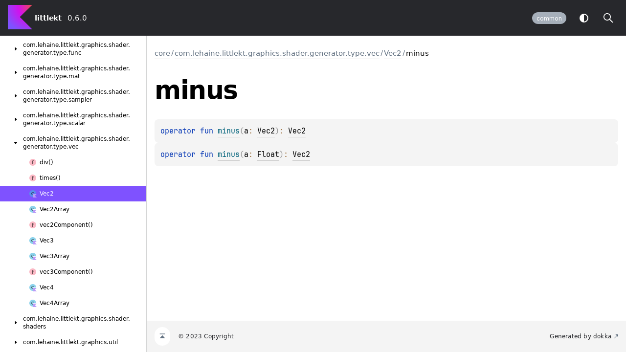

--- FILE ---
content_type: text/html; charset=utf-8
request_url: https://littlekt.com/dokka/core/com.lehaine.littlekt.graphics.shader.generator.type.vec/-vec2/minus.html
body_size: 1102
content:
<!doctype html>
<html>
<head>
    <meta name="viewport" content="width=device-width, initial-scale=1" charset="UTF-8">
    <title>minus</title>
<link href="../../../images/logo-icon.svg" rel="icon" type="image/svg"><script>var pathToRoot = "../../../";</script>    <script>const storage = localStorage.getItem("dokka-dark-mode")
    if (storage == null) {
        const osDarkSchemePreferred = window.matchMedia && window.matchMedia('(prefers-color-scheme: dark)').matches
        if (osDarkSchemePreferred === true) {
            document.getElementsByTagName("html")[0].classList.add("theme-dark")
        }
    } else {
        const savedDarkMode = JSON.parse(storage)
        if(savedDarkMode === true) {
            document.getElementsByTagName("html")[0].classList.add("theme-dark")
        }
    }
    </script>
<script type="text/javascript" src="../../../scripts/sourceset_dependencies.js" async></script>
<link href="../../../styles/style.css" rel="Stylesheet">
<link href="../../../styles/jetbrains-mono.css" rel="Stylesheet">
<link href="../../../styles/main.css" rel="Stylesheet">
<link href="../../../styles/prism.css" rel="Stylesheet">
<link href="../../../styles/logo-styles.css" rel="Stylesheet">
<script type="text/javascript" src="../../../scripts/clipboard.js" async></script>
<script type="text/javascript" src="../../../scripts/navigation-loader.js" async></script>
<script type="text/javascript" src="../../../scripts/platform-content-handler.js" async></script>
<script type="text/javascript" src="../../../scripts/main.js" defer></script>
<script type="text/javascript" src="../../../scripts/prism.js" async></script>
<script type="text/javascript" src="../../../scripts/symbol-parameters-wrapper_deferred.js" defer></script></head>
<body>
<div class="navigation-wrapper" id="navigation-wrapper">
    <div id="leftToggler"><span class="icon-toggler"></span></div>
    <div class="library-name">
<a href="../../../index.html">
<span>littlekt</span>            </a>    </div>
    <div>0.6.0
    </div>
    <div class="pull-right d-flex">
        <div class="filter-section" id="filter-section">
                <button class="platform-tag platform-selector common-like" data-active="" data-filter=":core:dokkaHtmlPartial/commonMain">common</button>
        </div>
        <button id="theme-toggle-button"><span id="theme-toggle"></span></button>
        <div id="searchBar"></div>
    </div>
</div>
<div id="container">
    <div id="leftColumn">
        <div id="sideMenu"></div>
    </div>
    <div id="main">
<div class="main-content" id="content" pageids="core::com.lehaine.littlekt.graphics.shader.generator.type.vec/Vec2/minus/#com.lehaine.littlekt.graphics.shader.generator.type.vec.Vec2/PointingToDeclaration//-2011752812">
  <div class="breadcrumbs"><a href="../../index.html">core</a><span class="delimiter">/</span><a href="../index.html">com.lehaine.littlekt.graphics.shader.generator.type.vec</a><span class="delimiter">/</span><a href="index.html">Vec2</a><span class="delimiter">/</span><span class="current">minus</span></div>
  <div class="cover ">
    <h1 class="cover"><span><span>minus</span></span></h1>
  </div>
  <div class="platform-hinted " data-platform-hinted="data-platform-hinted"><div class="content sourceset-dependent-content" data-active="" data-togglable=":core:dokkaHtmlPartial/commonMain"><div class="symbol monospace"><span class="token keyword">operator </span><span class="token keyword">fun </span><a href="minus.html"><span class="token function">minus</span></a><span class="token punctuation">(</span><span class="parameters "><span class="parameter ">a<span class="token operator">: </span><a href="index.html">Vec2</a></span></span><span class="token punctuation">)</span><span class="token operator">: </span><a href="index.html">Vec2</a></div><div class="symbol monospace"><span class="token keyword">operator </span><span class="token keyword">fun </span><a href="minus.html"><span class="token function">minus</span></a><span class="token punctuation">(</span><span class="parameters "><span class="parameter ">a<span class="token operator">: </span><a href="https://kotlinlang.org/api/latest/jvm/stdlib/kotlin/-float/index.html">Float</a></span></span><span class="token punctuation">)</span><span class="token operator">: </span><a href="index.html">Vec2</a></div></div></div>
</div>
      <div class="footer">
        <span class="go-to-top-icon"><a href="#content" id="go-to-top-link"></a></span><span>© 2023 Copyright</span><span class="pull-right"><span>Generated by </span><a href="https://github.com/Kotlin/dokka"><span>dokka</span><span class="padded-icon"></span></a></span>
      </div>
    </div>
</div>

</body></html>



--- FILE ---
content_type: text/html; charset=utf-8
request_url: https://littlekt.com/dokka/navigation.html
body_size: 42183
content:
<div class="sideMenu"> 
 <div class="sideMenuPart" id="core-nav-submenu" pageid="core::////PointingToDeclaration//1727519406"> 
  <div class="overview">
   <span class="navButton" onclick="document.getElementById(&quot;core-nav-submenu&quot;).classList.toggle(&quot;hidden&quot;);"><span class="navButtonContent"></span></span><a href="core/index.html"><span><span>core</span></span></a>
  </div> 
  <div class="sideMenuPart" id="core-nav-submenu-0" pageid="core::com.lehaine.littlekt////PointingToDeclaration//-1487232962"> 
   <div class="overview">
    <span class="navButton" onclick="document.getElementById(&quot;core-nav-submenu-0&quot;).classList.toggle(&quot;hidden&quot;);"><span class="navButtonContent"></span></span><a href="core/com.lehaine.littlekt/index.html"><span>com.</span><wbr><span>lehaine.</span><wbr><span>littlekt</span></a>
   </div> 
   <div class="sideMenuPart" id="core-nav-submenu-0-0" pageid="core::com.lehaine.littlekt/AndroidClipboard///PointingToDeclaration//223226054"> 
    <div class="overview">
     <a href="core/com.lehaine.littlekt/-android-clipboard/index.html"><span class="nav-link-grid"><span class="nav-link-child nav-icon class-kt"></span><span class="nav-link-child"><span>Android</span><wbr><span><span>Clipboard</span></span></span></span></a>
    </div> 
   </div> 
   <div class="sideMenuPart" id="core-nav-submenu-0-1" pageid="core::com.lehaine.littlekt/AndroidConfiguration///PointingToDeclaration//223226054"> 
    <div class="overview">
     <a href="core/com.lehaine.littlekt/-android-configuration/index.html"><span class="nav-link-grid"><span class="nav-link-child nav-icon class-kt"></span><span class="nav-link-child"><span>Android</span><wbr><span><span>Configuration</span></span></span></span></a>
    </div> 
   </div> 
   <div class="sideMenuPart" id="core-nav-submenu-0-2" pageid="core::com.lehaine.littlekt/AndroidContext///PointingToDeclaration//223226054"> 
    <div class="overview">
     <a href="core/com.lehaine.littlekt/-android-context/index.html"><span class="nav-link-grid"><span class="nav-link-child nav-icon class-kt"></span><span class="nav-link-child"><span>Android</span><wbr><span><span>Context</span></span></span></span></a>
    </div> 
   </div> 
   <div class="sideMenuPart" id="core-nav-submenu-0-3" pageid="core::com.lehaine.littlekt/AndroidGL///PointingToDeclaration//223226054"> 
    <div class="overview">
     <a href="core/com.lehaine.littlekt/-android-g-l/index.html"><span class="nav-link-grid"><span class="nav-link-child nav-icon class-kt"></span><span class="nav-link-child"><span>Android</span><wbr><span><span>GL</span></span></span></span></a>
    </div> 
   </div> 
   <div class="sideMenuPart" id="core-nav-submenu-0-4" pageid="core::com.lehaine.littlekt/AndroidGraphics///PointingToDeclaration//223226054"> 
    <div class="overview">
     <a href="core/com.lehaine.littlekt/-android-graphics/index.html"><span class="nav-link-grid"><span class="nav-link-child nav-icon class-kt"></span><span class="nav-link-child"><span>Android</span><wbr><span><span>Graphics</span></span></span></span></a>
    </div> 
   </div> 
   <div class="sideMenuPart" id="core-nav-submenu-0-5" pageid="core::com.lehaine.littlekt/AppStats///PointingToDeclaration//-2011752812"> 
    <div class="overview">
     <a href="core/com.lehaine.littlekt/-app-stats/index.html"><span class="nav-link-grid"><span class="nav-link-child nav-icon class-kt"></span><span class="nav-link-child"><span>App</span><wbr><span><span>Stats</span></span></span></span></a>
    </div> 
   </div> 
   <div class="sideMenuPart" id="core-nav-submenu-0-6" pageid="core::com.lehaine.littlekt/AssetProvider///PointingToDeclaration//-2011752812"> 
    <div class="overview">
     <span class="navButton" onclick="document.getElementById(&quot;core-nav-submenu-0-6&quot;).classList.toggle(&quot;hidden&quot;);"><span class="navButtonContent"></span></span><a href="core/com.lehaine.littlekt/-asset-provider/index.html"><span class="nav-link-grid"><span class="nav-link-child nav-icon class-kt"></span><span class="nav-link-child"><span>Asset</span><wbr><span><span>Provider</span></span></span></span></a>
    </div> 
    <div class="sideMenuPart" id="core-nav-submenu-0-6-0" pageid="core::com.lehaine.littlekt/AssetProvider.Companion///PointingToDeclaration//-2011752812"> 
     <div class="overview">
      <a href="core/com.lehaine.littlekt/-asset-provider/-companion/index.html"><span class="nav-link-grid"><span class="nav-link-child nav-icon object"></span><span class="nav-link-child"><span><span>Companion</span></span></span></span></a>
     </div> 
    </div> 
   </div> 
   <div class="sideMenuPart" id="core-nav-submenu-0-7" pageid="core::com.lehaine.littlekt/BitmapFontAssetParameter///PointingToDeclaration//-2011752812"> 
    <div class="overview">
     <a href="core/com.lehaine.littlekt/-bitmap-font-asset-parameter/index.html"><span class="nav-link-grid"><span class="nav-link-child nav-icon class-kt"></span><span class="nav-link-child"><span>Bitmap</span><wbr><span>Font</span><wbr><span>Asset</span><wbr><span><span>Parameter</span></span></span></span></a>
    </div> 
   </div> 
   <div class="sideMenuPart" id="core-nav-submenu-0-8" pageid="core::com.lehaine.littlekt/Context///PointingToDeclaration//-2011752812"> 
    <div class="overview">
     <span class="navButton" onclick="document.getElementById(&quot;core-nav-submenu-0-8&quot;).classList.toggle(&quot;hidden&quot;);"><span class="navButtonContent"></span></span><a href="core/com.lehaine.littlekt/-context/index.html"><span class="nav-link-grid"><span class="nav-link-child nav-icon abstract-class-kt"></span><span class="nav-link-child"><span><span>Context</span></span></span></span></a>
    </div> 
    <div class="sideMenuPart" id="core-nav-submenu-0-8-0" pageid="core::com.lehaine.littlekt/Context.Platform///PointingToDeclaration//-2011752812"> 
     <div class="overview">
      <span class="navButton" onclick="document.getElementById(&quot;core-nav-submenu-0-8-0&quot;).classList.toggle(&quot;hidden&quot;);"><span class="navButtonContent"></span></span><a href="core/com.lehaine.littlekt/-context/-platform/index.html"><span class="nav-link-grid"><span class="nav-link-child nav-icon enum-class-kt"></span><span class="nav-link-child"><span><span>Platform</span></span></span></span></a>
     </div> 
     <div class="sideMenuPart" id="core-nav-submenu-0-8-0-0" pageid="core::com.lehaine.littlekt/Context.Platform.DESKTOP///PointingToDeclaration/{&quot;org.jetbrains.dokka.links.EnumEntryDRIExtra&quot;:{&quot;key&quot;:&quot;org.jetbrains.dokka.links.EnumEntryDRIExtra&quot;}}/-2011752812"> 
      <div class="overview">
       <a href="core/com.lehaine.littlekt/-context/-platform/-d-e-s-k-t-o-p/index.html"><span class="nav-link-grid"><span class="nav-link-child nav-icon enum-class-kt"></span><span class="nav-link-child"><span><span>DESKTOP</span></span></span></span></a>
      </div> 
     </div> 
     <div class="sideMenuPart" id="core-nav-submenu-0-8-0-1" pageid="core::com.lehaine.littlekt/Context.Platform.WEBGL///PointingToDeclaration/{&quot;org.jetbrains.dokka.links.EnumEntryDRIExtra&quot;:{&quot;key&quot;:&quot;org.jetbrains.dokka.links.EnumEntryDRIExtra&quot;}}/-2011752812"> 
      <div class="overview">
       <a href="core/com.lehaine.littlekt/-context/-platform/-w-e-b-g-l/index.html"><span class="nav-link-grid"><span class="nav-link-child nav-icon enum-class-kt"></span><span class="nav-link-child"><span><span>WEBGL</span></span></span></span></a>
      </div> 
     </div> 
     <div class="sideMenuPart" id="core-nav-submenu-0-8-0-2" pageid="core::com.lehaine.littlekt/Context.Platform.WEBGL2///PointingToDeclaration/{&quot;org.jetbrains.dokka.links.EnumEntryDRIExtra&quot;:{&quot;key&quot;:&quot;org.jetbrains.dokka.links.EnumEntryDRIExtra&quot;}}/-2011752812"> 
      <div class="overview">
       <a href="core/com.lehaine.littlekt/-context/-platform/-w-e-b-g-l2/index.html"><span class="nav-link-grid"><span class="nav-link-child nav-icon enum-class-kt"></span><span class="nav-link-child"><span><span>WEBGL2</span></span></span></span></a>
      </div> 
     </div> 
     <div class="sideMenuPart" id="core-nav-submenu-0-8-0-3" pageid="core::com.lehaine.littlekt/Context.Platform.ANDROID///PointingToDeclaration/{&quot;org.jetbrains.dokka.links.EnumEntryDRIExtra&quot;:{&quot;key&quot;:&quot;org.jetbrains.dokka.links.EnumEntryDRIExtra&quot;}}/-2011752812"> 
      <div class="overview">
       <a href="core/com.lehaine.littlekt/-context/-platform/-a-n-d-r-o-i-d/index.html"><span class="nav-link-grid"><span class="nav-link-child nav-icon enum-class-kt"></span><span class="nav-link-child"><span><span>ANDROID</span></span></span></span></a>
      </div> 
     </div> 
     <div class="sideMenuPart" id="core-nav-submenu-0-8-0-4" pageid="core::com.lehaine.littlekt/Context.Platform.IOS///PointingToDeclaration/{&quot;org.jetbrains.dokka.links.EnumEntryDRIExtra&quot;:{&quot;key&quot;:&quot;org.jetbrains.dokka.links.EnumEntryDRIExtra&quot;}}/-2011752812"> 
      <div class="overview">
       <a href="core/com.lehaine.littlekt/-context/-platform/-i-o-s/index.html"><span class="nav-link-grid"><span class="nav-link-child nav-icon enum-class-kt"></span><span class="nav-link-child"><span><span>IOS</span></span></span></span></a>
      </div> 
     </div> 
    </div> 
   </div> 
   <div class="sideMenuPart" id="core-nav-submenu-0-9" pageid="core::com.lehaine.littlekt/ContextConfiguration///PointingToDeclaration//-2011752812"> 
    <div class="overview">
     <a href="core/com.lehaine.littlekt/-context-configuration/index.html"><span class="nav-link-grid"><span class="nav-link-child nav-icon abstract-class-kt"></span><span class="nav-link-child"><span>Context</span><wbr><span><span>Configuration</span></span></span></span></a>
    </div> 
   </div> 
   <div class="sideMenuPart" id="core-nav-submenu-0-10" pageid="core::com.lehaine.littlekt/ContextListener///PointingToDeclaration//-2011752812"> 
    <div class="overview">
     <a href="core/com.lehaine.littlekt/-context-listener/index.html"><span class="nav-link-grid"><span class="nav-link-child nav-icon abstract-class-kt"></span><span class="nav-link-child"><span>Context</span><wbr><span><span>Listener</span></span></span></span></a>
    </div> 
   </div> 
   <div class="sideMenuPart" id="core-nav-submenu-0-11" pageid="core::com.lehaine.littlekt//createLittleKtApp/#kotlin.Function1[com.lehaine.littlekt.LittleKtProps,kotlin.Unit]/PointingToDeclaration//-1487232962"> 
    <div class="overview">
     <a href="core/com.lehaine.littlekt/create-little-kt-app.html"><span class="nav-link-grid"><span class="nav-link-child nav-icon function"></span><span class="nav-link-child"><span>create</span><wbr><span>Little</span><wbr><span>Kt</span><wbr><span><span>App()</span></span></span></span></a>
    </div> 
   </div> 
   <div class="sideMenuPart" id="core-nav-submenu-0-12" pageid="core::com.lehaine.littlekt//createShader/TypeParam(bounds=[com.lehaine.littlekt.ContextListener])#com.lehaine.littlekt.graphics.shader.VertexShader#com.lehaine.littlekt.graphics.shader.FragmentShader/PointingToDeclaration//-2011752812"> 
    <div class="overview">
     <a href="core/com.lehaine.littlekt/create-shader.html"><span class="nav-link-grid"><span class="nav-link-child nav-icon function"></span><span class="nav-link-child"><span>create</span><wbr><span><span>Shader()</span></span></span></span></a>
    </div> 
   </div> 
   <div class="sideMenuPart" id="core-nav-submenu-0-13" pageid="core::com.lehaine.littlekt/Disposable///PointingToDeclaration//-2011752812"> 
    <div class="overview">
     <a href="core/com.lehaine.littlekt/-disposable/index.html"><span class="nav-link-grid"><span class="nav-link-child nav-icon interface-kt"></span><span class="nav-link-child"><span><span>Disposable</span></span></span></span></a>
    </div> 
   </div> 
   <div class="sideMenuPart" id="core-nav-submenu-0-14" pageid="core::com.lehaine.littlekt/EmptyGameAssetParameter///PointingToDeclaration//-2011752812"> 
    <div class="overview">
     <a href="core/com.lehaine.littlekt/-empty-game-asset-parameter/index.html"><span class="nav-link-grid"><span class="nav-link-child nav-icon class-kt"></span><span class="nav-link-child"><span>Empty</span><wbr><span>Game</span><wbr><span>Asset</span><wbr><span><span>Parameter</span></span></span></span></a>
    </div> 
   </div> 
   <div class="sideMenuPart" id="core-nav-submenu-0-15" pageid="core::com.lehaine.littlekt/EngineStats///PointingToDeclaration//-2011752812"> 
    <div class="overview">
     <a href="core/com.lehaine.littlekt/-engine-stats/index.html"><span class="nav-link-grid"><span class="nav-link-child nav-icon class-kt"></span><span class="nav-link-child"><span>Engine</span><wbr><span><span>Stats</span></span></span></span></a>
    </div> 
   </div> 
   <div class="sideMenuPart" id="core-nav-submenu-0-16" pageid="core::com.lehaine.littlekt/Experimental///PointingToDeclaration//-2011752812"> 
    <div class="overview">
     <a href="core/com.lehaine.littlekt/-experimental/index.html"><span class="nav-link-grid"><span class="nav-link-child nav-icon annotation-class-kt"></span><span class="nav-link-child"><span><span>Experimental</span></span></span></span></a>
    </div> 
   </div> 
   <div class="sideMenuPart" id="core-nav-submenu-0-17" pageid="core::com.lehaine.littlekt/Game///PointingToDeclaration//-2011752812"> 
    <div class="overview">
     <span class="navButton" onclick="document.getElementById(&quot;core-nav-submenu-0-17&quot;).classList.toggle(&quot;hidden&quot;);"><span class="navButtonContent"></span></span><a href="core/com.lehaine.littlekt/-game/index.html"><span class="nav-link-grid"><span class="nav-link-child nav-icon class-kt"></span><span class="nav-link-child"><span><span>Game</span></span></span></span></a>
    </div> 
    <div class="sideMenuPart" id="core-nav-submenu-0-17-0" pageid="core::com.lehaine.littlekt/Game.Companion///PointingToDeclaration//-2011752812"> 
     <div class="overview">
      <a href="core/com.lehaine.littlekt/-game/-companion/index.html"><span class="nav-link-grid"><span class="nav-link-child nav-icon object"></span><span class="nav-link-child"><span><span>Companion</span></span></span></span></a>
     </div> 
    </div> 
   </div> 
   <div class="sideMenuPart" id="core-nav-submenu-0-18" pageid="core::com.lehaine.littlekt/GameAsset///PointingToDeclaration//-2011752812"> 
    <div class="overview">
     <a href="core/com.lehaine.littlekt/-game-asset/index.html"><span class="nav-link-grid"><span class="nav-link-child nav-icon class-kt"></span><span class="nav-link-child"><span>Game</span><wbr><span><span>Asset</span></span></span></span></a>
    </div> 
   </div> 
   <div class="sideMenuPart" id="core-nav-submenu-0-19" pageid="core::com.lehaine.littlekt/GameAssetParameters///PointingToDeclaration//-2011752812"> 
    <div class="overview">
     <a href="core/com.lehaine.littlekt/-game-asset-parameters/index.html"><span class="nav-link-grid"><span class="nav-link-child nav-icon interface-kt"></span><span class="nav-link-child"><span>Game</span><wbr><span>Asset</span><wbr><span><span>Parameters</span></span></span></span></a>
    </div> 
   </div> 
   <div class="sideMenuPart" id="core-nav-submenu-0-20" pageid="core::com.lehaine.littlekt/Graphics///PointingToDeclaration//-2011752812"> 
    <div class="overview">
     <a href="core/com.lehaine.littlekt/-graphics/index.html"><span class="nav-link-grid"><span class="nav-link-child nav-icon interface-kt"></span><span class="nav-link-child"><span><span>Graphics</span></span></span></span></a>
    </div> 
   </div> 
   <div class="sideMenuPart" id="core-nav-submenu-0-21" pageid="core::com.lehaine.littlekt/JsClipboard///PointingToDeclaration//139861046"> 
    <div class="overview">
     <a href="core/com.lehaine.littlekt/-js-clipboard/index.html"><span class="nav-link-grid"><span class="nav-link-child nav-icon class-kt"></span><span class="nav-link-child"><span>Js</span><wbr><span><span>Clipboard</span></span></span></span></a>
    </div> 
   </div> 
   <div class="sideMenuPart" id="core-nav-submenu-0-22" pageid="core::com.lehaine.littlekt/JsConfiguration///PointingToDeclaration//139861046"> 
    <div class="overview">
     <a href="core/com.lehaine.littlekt/-js-configuration/index.html"><span class="nav-link-grid"><span class="nav-link-child nav-icon class-kt"></span><span class="nav-link-child"><span>Js</span><wbr><span><span>Configuration</span></span></span></span></a>
    </div> 
   </div> 
   <div class="sideMenuPart" id="core-nav-submenu-0-23" pageid="core::com.lehaine.littlekt/JvmClipboard///PointingToDeclaration//-764817950"> 
    <div class="overview">
     <a href="core/com.lehaine.littlekt/-jvm-clipboard/index.html"><span class="nav-link-grid"><span class="nav-link-child nav-icon class-kt"></span><span class="nav-link-child"><span>Jvm</span><wbr><span><span>Clipboard</span></span></span></span></a>
    </div> 
   </div> 
   <div class="sideMenuPart" id="core-nav-submenu-0-24" pageid="core::com.lehaine.littlekt/JvmConfiguration///PointingToDeclaration//-764817950"> 
    <div class="overview">
     <a href="core/com.lehaine.littlekt/-jvm-configuration/index.html"><span class="nav-link-grid"><span class="nav-link-child nav-icon class-kt"></span><span class="nav-link-child"><span>Jvm</span><wbr><span><span>Configuration</span></span></span></span></a>
    </div> 
   </div> 
   <div class="sideMenuPart" id="core-nav-submenu-0-25" pageid="core::com.lehaine.littlekt/LDtkGameAssetParameter///PointingToDeclaration//-2011752812"> 
    <div class="overview">
     <a href="core/com.lehaine.littlekt/-l-dtk-game-asset-parameter/index.html"><span class="nav-link-grid"><span class="nav-link-child nav-icon class-kt"></span><span class="nav-link-child"><span>LDtk</span><wbr><span>Game</span><wbr><span>Asset</span><wbr><span><span>Parameter</span></span></span></span></a>
    </div> 
   </div> 
   <div class="sideMenuPart" id="core-nav-submenu-0-26" pageid="core::com.lehaine.littlekt/LittleKtActivity///PointingToDeclaration//223226054"> 
    <div class="overview">
     <a href="core/com.lehaine.littlekt/-little-kt-activity/index.html"><span class="nav-link-grid"><span class="nav-link-child nav-icon abstract-class-kt"></span><span class="nav-link-child"><span>Little</span><wbr><span>Kt</span><wbr><span><span>Activity</span></span></span></span></a>
    </div> 
   </div> 
   <div class="sideMenuPart" id="core-nav-submenu-0-27" pageid="core::com.lehaine.littlekt/LittleKtApp///PointingToDeclaration//-2011752812"> 
    <div class="overview">
     <a href="core/com.lehaine.littlekt/-little-kt-app/index.html"><span class="nav-link-grid"><span class="nav-link-child nav-icon class-kt"></span><span class="nav-link-child"><span>Little</span><wbr><span>Kt</span><wbr><span><span>App</span></span></span></span></a>
    </div> 
   </div> 
   <div class="sideMenuPart" id="core-nav-submenu-0-28" pageid="core::com.lehaine.littlekt/LittleKtProps///PointingToDeclaration//-1487232962"> 
    <div class="overview">
     <a href="core/com.lehaine.littlekt/-little-kt-props/index.html"><span class="nav-link-grid"><span class="nav-link-child nav-icon class-kt"></span><span class="nav-link-child"><span>Little</span><wbr><span>Kt</span><wbr><span><span>Props</span></span></span></span></a>
    </div> 
   </div> 
   <div class="sideMenuPart" id="core-nav-submenu-0-29" pageid="core::com.lehaine.littlekt/LwjglContext///PointingToDeclaration//-764817950"> 
    <div class="overview">
     <a href="core/com.lehaine.littlekt/-lwjgl-context/index.html"><span class="nav-link-grid"><span class="nav-link-child nav-icon class-kt"></span><span class="nav-link-child"><span>Lwjgl</span><wbr><span><span>Context</span></span></span></span></a>
    </div> 
   </div> 
   <div class="sideMenuPart" id="core-nav-submenu-0-30" pageid="core::com.lehaine.littlekt/LwjglGL///PointingToDeclaration//-764817950"> 
    <div class="overview">
     <a href="core/com.lehaine.littlekt/-lwjgl-g-l/index.html"><span class="nav-link-grid"><span class="nav-link-child nav-icon class-kt"></span><span class="nav-link-child"><span>Lwjgl</span><wbr><span><span>GL</span></span></span></span></a>
    </div> 
   </div> 
   <div class="sideMenuPart" id="core-nav-submenu-0-31" pageid="core::com.lehaine.littlekt/LwjglGraphics///PointingToDeclaration//-764817950"> 
    <div class="overview">
     <a href="core/com.lehaine.littlekt/-lwjgl-graphics/index.html"><span class="nav-link-grid"><span class="nav-link-child nav-icon class-kt"></span><span class="nav-link-child"><span>Lwjgl</span><wbr><span><span>Graphics</span></span></span></span></a>
    </div> 
   </div> 
   <div class="sideMenuPart" id="core-nav-submenu-0-32" pageid="core::com.lehaine.littlekt/PreparableGameAsset///PointingToDeclaration//-2011752812"> 
    <div class="overview">
     <a href="core/com.lehaine.littlekt/-preparable-game-asset/index.html"><span class="nav-link-grid"><span class="nav-link-child nav-icon class-kt"></span><span class="nav-link-child"><span>Preparable</span><wbr><span>Game</span><wbr><span><span>Asset</span></span></span></span></a>
    </div> 
   </div> 
   <div class="sideMenuPart" id="core-nav-submenu-0-33" pageid="core::com.lehaine.littlekt/Scene///PointingToDeclaration//-2011752812"> 
    <div class="overview">
     <a href="core/com.lehaine.littlekt/-scene/index.html"><span class="nav-link-grid"><span class="nav-link-child nav-icon abstract-class-kt"></span><span class="nav-link-child"><span><span>Scene</span></span></span></span></a>
    </div> 
   </div> 
   <div class="sideMenuPart" id="core-nav-submenu-0-34" pageid="core::com.lehaine.littlekt/TextureGameAssetParameter///PointingToDeclaration//-2011752812"> 
    <div class="overview">
     <a href="core/com.lehaine.littlekt/-texture-game-asset-parameter/index.html"><span class="nav-link-grid"><span class="nav-link-child nav-icon class-kt"></span><span class="nav-link-child"><span>Texture</span><wbr><span>Game</span><wbr><span>Asset</span><wbr><span><span>Parameter</span></span></span></span></a>
    </div> 
   </div> 
   <div class="sideMenuPart" id="core-nav-submenu-0-35" pageid="core::com.lehaine.littlekt/Touch///PointingToDeclaration//139861046"> 
    <div class="overview">
     <a href="core/com.lehaine.littlekt/-touch/index.html"><span class="nav-link-grid"><span class="nav-link-child nav-icon class-kt"></span><span class="nav-link-child"><span><span>Touch</span></span></span></span></a>
    </div> 
   </div> 
   <div class="sideMenuPart" id="core-nav-submenu-0-36" pageid="core::com.lehaine.littlekt/TouchEvent///PointingToDeclaration//139861046"> 
    <div class="overview">
     <a href="core/com.lehaine.littlekt/-touch-event/index.html"><span class="nav-link-grid"><span class="nav-link-child nav-icon class-kt"></span><span class="nav-link-child"><span>Touch</span><wbr><span><span>Event</span></span></span></span></a>
    </div> 
   </div> 
   <div class="sideMenuPart" id="core-nav-submenu-0-37" pageid="core::com.lehaine.littlekt/TouchList///PointingToDeclaration//139861046"> 
    <div class="overview">
     <a href="core/com.lehaine.littlekt/-touch-list/index.html"><span class="nav-link-grid"><span class="nav-link-child nav-icon class-kt"></span><span class="nav-link-child"><span>Touch</span><wbr><span><span>List</span></span></span></span></a>
    </div> 
   </div> 
   <div class="sideMenuPart" id="core-nav-submenu-0-38" pageid="core::com.lehaine.littlekt/TtfFileAssetParameter///PointingToDeclaration//-2011752812"> 
    <div class="overview">
     <a href="core/com.lehaine.littlekt/-ttf-file-asset-parameter/index.html"><span class="nav-link-grid"><span class="nav-link-child nav-icon class-kt"></span><span class="nav-link-child"><span>Ttf</span><wbr><span>File</span><wbr><span>Asset</span><wbr><span><span>Parameter</span></span></span></span></a>
    </div> 
   </div> 
   <div class="sideMenuPart" id="core-nav-submenu-0-39" pageid="core::com.lehaine.littlekt/WebGL///PointingToDeclaration//139861046"> 
    <div class="overview">
     <a href="core/com.lehaine.littlekt/-web-g-l/index.html"><span class="nav-link-grid"><span class="nav-link-child nav-icon class-kt"></span><span class="nav-link-child"><span>Web</span><wbr><span><span>GL</span></span></span></span></a>
    </div> 
   </div> 
   <div class="sideMenuPart" id="core-nav-submenu-0-40" pageid="core::com.lehaine.littlekt/WebGL2RenderingContext///PointingToDeclaration//139861046"> 
    <div class="overview">
     <span class="navButton" onclick="document.getElementById(&quot;core-nav-submenu-0-40&quot;).classList.toggle(&quot;hidden&quot;);"><span class="navButtonContent"></span></span><a href="core/com.lehaine.littlekt/-web-g-l2-rendering-context/index.html"><span class="nav-link-grid"><span class="nav-link-child nav-icon abstract-class-kt"></span><span class="nav-link-child"><span>Web</span><wbr><span>GL2Rendering</span><wbr><span><span>Context</span></span></span></span></a>
    </div> 
    <div class="sideMenuPart" id="core-nav-submenu-0-40-0" pageid="core::com.lehaine.littlekt/WebGL2RenderingContext.Companion///PointingToDeclaration//139861046"> 
     <div class="overview">
      <a href="core/com.lehaine.littlekt/-web-g-l2-rendering-context/-companion/index.html"><span class="nav-link-grid"><span class="nav-link-child nav-icon object"></span><span class="nav-link-child"><span><span>Companion</span></span></span></span></a>
     </div> 
    </div> 
   </div> 
   <div class="sideMenuPart" id="core-nav-submenu-0-41" pageid="core::com.lehaine.littlekt/WebGLContext///PointingToDeclaration//139861046"> 
    <div class="overview">
     <a href="core/com.lehaine.littlekt/-web-g-l-context/index.html"><span class="nav-link-grid"><span class="nav-link-child nav-icon class-kt"></span><span class="nav-link-child"><span>Web</span><wbr><span><span>GLContext</span></span></span></span></a>
    </div> 
   </div> 
   <div class="sideMenuPart" id="core-nav-submenu-0-42" pageid="core::com.lehaine.littlekt/WebGLGraphics///PointingToDeclaration//139861046"> 
    <div class="overview">
     <a href="core/com.lehaine.littlekt/-web-g-l-graphics/index.html"><span class="nav-link-grid"><span class="nav-link-child nav-icon class-kt"></span><span class="nav-link-child"><span>Web</span><wbr><span><span>GLGraphics</span></span></span></span></a>
    </div> 
   </div> 
   <div class="sideMenuPart" id="core-nav-submenu-0-43" pageid="core::com.lehaine.littlekt/WebGLVertexArrayObject///PointingToDeclaration//139861046"> 
    <div class="overview">
     <a href="core/com.lehaine.littlekt/-web-g-l-vertex-array-object/index.html"><span class="nav-link-grid"><span class="nav-link-child nav-icon abstract-class-kt"></span><span class="nav-link-child"><span>Web</span><wbr><span>GLVertex</span><wbr><span>Array</span><wbr><span><span>Object</span></span></span></span></a>
    </div> 
   </div> 
  </div> 
  <div class="sideMenuPart" id="core-nav-submenu-1" pageid="core::com.lehaine.littlekt.async////PointingToDeclaration//617994450"> 
   <div class="overview">
    <span class="navButton" onclick="document.getElementById(&quot;core-nav-submenu-1&quot;).classList.toggle(&quot;hidden&quot;);"><span class="navButtonContent"></span></span><a href="core/com.lehaine.littlekt.async/index.html"><span>com.</span><wbr><span>lehaine.</span><wbr><span>littlekt.</span><wbr><span>async</span></a>
   </div> 
   <div class="sideMenuPart" id="core-nav-submenu-1-0" pageid="core::com.lehaine.littlekt.async/AsyncExecutor///PointingToDeclaration//617994450"> 
    <div class="overview">
     <a href="core/com.lehaine.littlekt.async/-async-executor/index.html"><span class="nav-link-grid"><span class="nav-link-child nav-icon class-kt"></span><span class="nav-link-child"><span>Async</span><wbr><span><span>Executor</span></span></span></span></a>
    </div> 
   </div> 
   <div class="sideMenuPart" id="core-nav-submenu-1-1" pageid="core::com.lehaine.littlekt.async/AsyncResult///PointingToDeclaration//617994450"> 
    <div class="overview">
     <a href="core/com.lehaine.littlekt.async/-async-result/index.html"><span class="nav-link-grid"><span class="nav-link-child nav-icon class-kt"></span><span class="nav-link-child"><span>Async</span><wbr><span><span>Result</span></span></span></span></a>
    </div> 
   </div> 
   <div class="sideMenuPart" id="core-nav-submenu-1-2" pageid="core::com.lehaine.littlekt.async/AsyncThreadDispatcher///PointingToDeclaration//-2011752812"> 
    <div class="overview">
     <a href="core/com.lehaine.littlekt.async/-async-thread-dispatcher/index.html"><span class="nav-link-grid"><span class="nav-link-child nav-icon class-kt"></span><span class="nav-link-child"><span>Async</span><wbr><span>Thread</span><wbr><span><span>Dispatcher</span></span></span></span></a>
    </div> 
   </div> 
   <div class="sideMenuPart" id="core-nav-submenu-1-3" pageid="core::com.lehaine.littlekt.async//isOnRenderingThread/kotlinx.coroutines.CoroutineScope#/PointingToDeclaration//617994450"> 
    <div class="overview">
     <a href="core/com.lehaine.littlekt.async/is-on-rendering-thread.html"><span class="nav-link-grid"><span class="nav-link-child nav-icon function"></span><span class="nav-link-child"><span>is</span><wbr><span>On</span><wbr><span>Rendering</span><wbr><span><span>Thread()</span></span></span></span></a>
    </div> 
   </div> 
   <div class="sideMenuPart" id="core-nav-submenu-1-4" pageid="core::com.lehaine.littlekt.async//KT/kotlinx.coroutines.Dispatchers#/PointingToDeclaration//-2011752812"> 
    <div class="overview">
     <a href="core/com.lehaine.littlekt.async/-k-t.html"><span class="nav-link-grid"><span class="nav-link-child nav-icon val"></span><span class="nav-link-child"><span><span>KT</span></span></span></span></a>
    </div> 
   </div> 
   <div class="sideMenuPart" id="core-nav-submenu-1-5" pageid="core::com.lehaine.littlekt.async/KtDispatcher///PointingToDeclaration//-2011752812"> 
    <div class="overview">
     <a href="core/com.lehaine.littlekt.async/-kt-dispatcher/index.html"><span class="nav-link-grid"><span class="nav-link-child nav-icon interface-kt"></span><span class="nav-link-child"><span>Kt</span><wbr><span><span>Dispatcher</span></span></span></span></a>
    </div> 
   </div> 
   <div class="sideMenuPart" id="core-nav-submenu-1-6" pageid="core::com.lehaine.littlekt.async/KtScope///PointingToDeclaration//-2011752812"> 
    <div class="overview">
     <a href="core/com.lehaine.littlekt.async/-kt-scope/index.html"><span class="nav-link-grid"><span class="nav-link-child nav-icon object"></span><span class="nav-link-child"><span>Kt</span><wbr><span><span>Scope</span></span></span></span></a>
    </div> 
   </div> 
   <div class="sideMenuPart" id="core-nav-submenu-1-7" pageid="core::com.lehaine.littlekt.async/MainDispatcher///PointingToDeclaration//-2011752812"> 
    <div class="overview">
     <a href="core/com.lehaine.littlekt.async/-main-dispatcher/index.html"><span class="nav-link-grid"><span class="nav-link-child nav-icon class-kt"></span><span class="nav-link-child"><span>Main</span><wbr><span><span>Dispatcher</span></span></span></span></a>
    </div> 
   </div> 
   <div class="sideMenuPart" id="core-nav-submenu-1-8" pageid="core::com.lehaine.littlekt.async//newAsyncContext/#kotlin.Int/PointingToDeclaration//-2011752812"> 
    <div class="overview">
     <a href="core/com.lehaine.littlekt.async/new-async-context.html"><span class="nav-link-grid"><span class="nav-link-child nav-icon function"></span><span class="nav-link-child"><span>new</span><wbr><span>Async</span><wbr><span><span>Context()</span></span></span></span></a>
    </div> 
   </div> 
   <div class="sideMenuPart" id="core-nav-submenu-1-9" pageid="core::com.lehaine.littlekt.async//newSingleThreadAsyncContext/#/PointingToDeclaration//-2011752812"> 
    <div class="overview">
     <a href="core/com.lehaine.littlekt.async/new-single-thread-async-context.html"><span class="nav-link-grid"><span class="nav-link-child nav-icon function"></span><span class="nav-link-child"><span>new</span><wbr><span>Single</span><wbr><span>Thread</span><wbr><span>Async</span><wbr><span><span>Context()</span></span></span></span></a>
    </div> 
   </div> 
   <div class="sideMenuPart" id="core-nav-submenu-1-10" pageid="core::com.lehaine.littlekt.async//onRenderingThread/#kotlin.coroutines.SuspendFunction1[kotlinx.coroutines.CoroutineScope,TypeParam(bounds=[kotlin.Any?])]/PointingToDeclaration//-2011752812"> 
    <div class="overview">
     <a href="core/com.lehaine.littlekt.async/on-rendering-thread.html"><span class="nav-link-grid"><span class="nav-link-child nav-icon function"></span><span class="nav-link-child"><span>on</span><wbr><span>Rendering</span><wbr><span><span>Thread()</span></span></span></span></a>
    </div> 
   </div> 
   <div class="sideMenuPart" id="core-nav-submenu-1-11" pageid="core::com.lehaine.littlekt.async/RenderingThreadDispatcher///PointingToDeclaration//-2011752812"> 
    <div class="overview">
     <a href="core/com.lehaine.littlekt.async/-rendering-thread-dispatcher/index.html"><span class="nav-link-grid"><span class="nav-link-child nav-icon class-kt"></span><span class="nav-link-child"><span>Rendering</span><wbr><span>Thread</span><wbr><span><span>Dispatcher</span></span></span></span></a>
    </div> 
   </div> 
  </div> 
  <div class="sideMenuPart" id="core-nav-submenu-2" pageid="core::com.lehaine.littlekt.audio////PointingToDeclaration//-1487232962"> 
   <div class="overview">
    <span class="navButton" onclick="document.getElementById(&quot;core-nav-submenu-2&quot;).classList.toggle(&quot;hidden&quot;);"><span class="navButtonContent"></span></span><a href="core/com.lehaine.littlekt.audio/index.html"><span>com.</span><wbr><span>lehaine.</span><wbr><span>littlekt.</span><wbr><span>audio</span></a>
   </div> 
   <div class="sideMenuPart" id="core-nav-submenu-2-0" pageid="core::com.lehaine.littlekt.audio/AndroidAudioClip///PointingToDeclaration//223226054"> 
    <div class="overview">
     <a href="core/com.lehaine.littlekt.audio/-android-audio-clip/index.html"><span class="nav-link-grid"><span class="nav-link-child nav-icon class-kt"></span><span class="nav-link-child"><span>Android</span><wbr><span>Audio</span><wbr><span><span>Clip</span></span></span></span></a>
    </div> 
   </div> 
   <div class="sideMenuPart" id="core-nav-submenu-2-1" pageid="core::com.lehaine.littlekt.audio/AndroidAudioContext///PointingToDeclaration//223226054"> 
    <div class="overview">
     <a href="core/com.lehaine.littlekt.audio/-android-audio-context/index.html"><span class="nav-link-grid"><span class="nav-link-child nav-icon class-kt"></span><span class="nav-link-child"><span>Android</span><wbr><span>Audio</span><wbr><span><span>Context</span></span></span></span></a>
    </div> 
   </div> 
   <div class="sideMenuPart" id="core-nav-submenu-2-2" pageid="core::com.lehaine.littlekt.audio/AndroidAudioStream///PointingToDeclaration//223226054"> 
    <div class="overview">
     <a href="core/com.lehaine.littlekt.audio/-android-audio-stream/index.html"><span class="nav-link-grid"><span class="nav-link-child nav-icon class-kt"></span><span class="nav-link-child"><span>Android</span><wbr><span>Audio</span><wbr><span><span>Stream</span></span></span></span></a>
    </div> 
   </div> 
   <div class="sideMenuPart" id="core-nav-submenu-2-3" pageid="core::com.lehaine.littlekt.audio/AudioClip///PointingToDeclaration//-2011752812"> 
    <div class="overview">
     <a href="core/com.lehaine.littlekt.audio/-audio-clip/index.html"><span class="nav-link-grid"><span class="nav-link-child nav-icon interface-kt"></span><span class="nav-link-child"><span>Audio</span><wbr><span><span>Clip</span></span></span></span></a>
    </div> 
   </div> 
   <div class="sideMenuPart" id="core-nav-submenu-2-4" pageid="core::com.lehaine.littlekt.audio/AudioContext///PointingToDeclaration//139861046"> 
    <div class="overview">
     <a href="core/com.lehaine.littlekt.audio/-audio-context/index.html"><span class="nav-link-grid"><span class="nav-link-child nav-icon class-kt"></span><span class="nav-link-child"><span>Audio</span><wbr><span><span>Context</span></span></span></span></a>
    </div> 
   </div> 
   <div class="sideMenuPart" id="core-nav-submenu-2-5" pageid="core::com.lehaine.littlekt.audio/AudioStream///PointingToDeclaration//-2011752812"> 
    <div class="overview">
     <a href="core/com.lehaine.littlekt.audio/-audio-stream/index.html"><span class="nav-link-grid"><span class="nav-link-child nav-icon interface-kt"></span><span class="nav-link-child"><span>Audio</span><wbr><span><span>Stream</span></span></span></span></a>
    </div> 
   </div> 
   <div class="sideMenuPart" id="core-nav-submenu-2-6" pageid="core::com.lehaine.littlekt.audio/JsBufferSource///PointingToDeclaration//139861046"> 
    <div class="overview">
     <a href="core/com.lehaine.littlekt.audio/-js-buffer-source/index.html"><span class="nav-link-grid"><span class="nav-link-child nav-icon class-kt"></span><span class="nav-link-child"><span>Js</span><wbr><span>Buffer</span><wbr><span><span>Source</span></span></span></span></a>
    </div> 
   </div> 
   <div class="sideMenuPart" id="core-nav-submenu-2-7" pageid="core::com.lehaine.littlekt.audio/JsSound///PointingToDeclaration//139861046"> 
    <div class="overview">
     <a href="core/com.lehaine.littlekt.audio/-js-sound/index.html"><span class="nav-link-grid"><span class="nav-link-child nav-icon class-kt"></span><span class="nav-link-child"><span>Js</span><wbr><span><span>Sound</span></span></span></span></a>
    </div> 
   </div> 
   <div class="sideMenuPart" id="core-nav-submenu-2-8" pageid="core::com.lehaine.littlekt.audio/JsSoundDestination///PointingToDeclaration//139861046"> 
    <div class="overview">
     <a href="core/com.lehaine.littlekt.audio/-js-sound-destination/index.html"><span class="nav-link-grid"><span class="nav-link-child nav-icon class-kt"></span><span class="nav-link-child"><span>Js</span><wbr><span>Sound</span><wbr><span><span>Destination</span></span></span></span></a>
    </div> 
   </div> 
   <div class="sideMenuPart" id="core-nav-submenu-2-9" pageid="core::com.lehaine.littlekt.audio/OpenALAudioClip///PointingToDeclaration//-764817950"> 
    <div class="overview">
     <span class="navButton" onclick="document.getElementById(&quot;core-nav-submenu-2-9&quot;).classList.toggle(&quot;hidden&quot;);"><span class="navButtonContent"></span></span><a href="core/com.lehaine.littlekt.audio/-open-a-l-audio-clip/index.html"><span class="nav-link-grid"><span class="nav-link-child nav-icon class-kt"></span><span class="nav-link-child"><span>Open</span><wbr><span>ALAudio</span><wbr><span><span>Clip</span></span></span></span></a>
    </div> 
    <div class="sideMenuPart" id="core-nav-submenu-2-9-0" pageid="core::com.lehaine.littlekt.audio/OpenALAudioClip.Companion///PointingToDeclaration//-764817950"> 
     <div class="overview">
      <a href="core/com.lehaine.littlekt.audio/-open-a-l-audio-clip/-companion/index.html"><span class="nav-link-grid"><span class="nav-link-child nav-icon object"></span><span class="nav-link-child"><span><span>Companion</span></span></span></span></a>
     </div> 
    </div> 
   </div> 
   <div class="sideMenuPart" id="core-nav-submenu-2-10" pageid="core::com.lehaine.littlekt.audio/OpenALAudioContext///PointingToDeclaration//-764817950"> 
    <div class="overview">
     <a href="core/com.lehaine.littlekt.audio/-open-a-l-audio-context/index.html"><span class="nav-link-grid"><span class="nav-link-child nav-icon class-kt"></span><span class="nav-link-child"><span>Open</span><wbr><span>ALAudio</span><wbr><span><span>Context</span></span></span></span></a>
    </div> 
   </div> 
   <div class="sideMenuPart" id="core-nav-submenu-2-11" pageid="core::com.lehaine.littlekt.audio/OpenALAudioStream///PointingToDeclaration//-764817950"> 
    <div class="overview">
     <span class="navButton" onclick="document.getElementById(&quot;core-nav-submenu-2-11&quot;).classList.toggle(&quot;hidden&quot;);"><span class="navButtonContent"></span></span><a href="core/com.lehaine.littlekt.audio/-open-a-l-audio-stream/index.html"><span class="nav-link-grid"><span class="nav-link-child nav-icon class-kt"></span><span class="nav-link-child"><span>Open</span><wbr><span>ALAudio</span><wbr><span><span>Stream</span></span></span></span></a>
    </div> 
    <div class="sideMenuPart" id="core-nav-submenu-2-11-0" pageid="core::com.lehaine.littlekt.audio/OpenALAudioStream.Companion///PointingToDeclaration//-764817950"> 
     <div class="overview">
      <a href="core/com.lehaine.littlekt.audio/-open-a-l-audio-stream/-companion/index.html"><span class="nav-link-grid"><span class="nav-link-child nav-icon object"></span><span class="nav-link-child"><span><span>Companion</span></span></span></span></a>
     </div> 
    </div> 
   </div> 
   <div class="sideMenuPart" id="core-nav-submenu-2-12" pageid="core::com.lehaine.littlekt.audio/WebAudioClip///PointingToDeclaration//139861046"> 
    <div class="overview">
     <span class="navButton" onclick="document.getElementById(&quot;core-nav-submenu-2-12&quot;).classList.toggle(&quot;hidden&quot;);"><span class="navButtonContent"></span></span><a href="core/com.lehaine.littlekt.audio/-web-audio-clip/index.html"><span class="nav-link-grid"><span class="nav-link-child nav-icon class-kt"></span><span class="nav-link-child"><span>Web</span><wbr><span>Audio</span><wbr><span><span>Clip</span></span></span></span></a>
    </div> 
    <div class="sideMenuPart" id="core-nav-submenu-2-12-0" pageid="core::com.lehaine.littlekt.audio/WebAudioClip.Companion///PointingToDeclaration//139861046"> 
     <div class="overview">
      <a href="core/com.lehaine.littlekt.audio/-web-audio-clip/-companion/index.html"><span class="nav-link-grid"><span class="nav-link-child nav-icon object"></span><span class="nav-link-child"><span><span>Companion</span></span></span></span></a>
     </div> 
    </div> 
   </div> 
   <div class="sideMenuPart" id="core-nav-submenu-2-13" pageid="core::com.lehaine.littlekt.audio/WebAudioStream///PointingToDeclaration//139861046"> 
    <div class="overview">
     <a href="core/com.lehaine.littlekt.audio/-web-audio-stream/index.html"><span class="nav-link-grid"><span class="nav-link-child nav-icon class-kt"></span><span class="nav-link-child"><span>Web</span><wbr><span>Audio</span><wbr><span><span>Stream</span></span></span></span></a>
    </div> 
   </div> 
  </div> 
  <div class="sideMenuPart" id="core-nav-submenu-3" pageid="core::com.lehaine.littlekt.file////PointingToDeclaration//1727519406"> 
   <div class="overview">
    <span class="navButton" onclick="document.getElementById(&quot;core-nav-submenu-3&quot;).classList.toggle(&quot;hidden&quot;);"><span class="navButtonContent"></span></span><a href="core/com.lehaine.littlekt.file/index.html"><span>com.</span><wbr><span>lehaine.</span><wbr><span>littlekt.</span><wbr><span>file</span></a>
   </div> 
   <div class="sideMenuPart" id="core-nav-submenu-3-0" pageid="core::com.lehaine.littlekt.file/AndroidVfs///PointingToDeclaration//223226054"> 
    <div class="overview">
     <a href="core/com.lehaine.littlekt.file/-android-vfs/index.html"><span class="nav-link-grid"><span class="nav-link-child nav-icon class-kt"></span><span class="nav-link-child"><span>Android</span><wbr><span><span>Vfs</span></span></span></span></a>
    </div> 
   </div> 
   <div class="sideMenuPart" id="core-nav-submenu-3-1" pageid="core::com.lehaine.littlekt.file/AssetRef///PointingToDeclaration//-2011752812"> 
    <div class="overview">
     <a href="core/com.lehaine.littlekt.file/-asset-ref/index.html"><span class="nav-link-grid"><span class="nav-link-child nav-icon class-kt"></span><span class="nav-link-child"><span>Asset</span><wbr><span><span>Ref</span></span></span></span></a>
    </div> 
   </div> 
   <div class="sideMenuPart" id="core-nav-submenu-3-2" pageid="core::com.lehaine.littlekt.file/Base64///PointingToDeclaration//-2011752812"> 
    <div class="overview">
     <span class="navButton" onclick="document.getElementById(&quot;core-nav-submenu-3-2&quot;).classList.toggle(&quot;hidden&quot;);"><span class="navButtonContent"></span></span><a href="core/com.lehaine.littlekt.file/-base64/index.html"><span class="nav-link-grid"><span class="nav-link-child nav-icon object"></span><span class="nav-link-child"><span><span>Base64</span></span></span></span></a>
    </div> 
    <div class="sideMenuPart" id="core-nav-submenu-3-2-0" pageid="core::com.lehaine.littlekt.file/Base64.Decoder///PointingToDeclaration//-2011752812"> 
     <div class="overview">
      <span class="navButton" onclick="document.getElementById(&quot;core-nav-submenu-3-2-0&quot;).classList.toggle(&quot;hidden&quot;);"><span class="navButtonContent"></span></span><a href="core/com.lehaine.littlekt.file/-base64/-decoder/index.html"><span class="nav-link-grid"><span class="nav-link-child nav-icon class-kt"></span><span class="nav-link-child"><span><span>Decoder</span></span></span></span></a>
     </div> 
     <div class="sideMenuPart" id="core-nav-submenu-3-2-0-0" pageid="core::com.lehaine.littlekt.file/Base64.Decoder.Companion///PointingToDeclaration//-2011752812"> 
      <div class="overview">
       <a href="core/com.lehaine.littlekt.file/-base64/-decoder/-companion/index.html"><span class="nav-link-grid"><span class="nav-link-child nav-icon object"></span><span class="nav-link-child"><span><span>Companion</span></span></span></span></a>
      </div> 
     </div> 
    </div> 
    <div class="sideMenuPart" id="core-nav-submenu-3-2-1" pageid="core::com.lehaine.littlekt.file/Base64.Encoder///PointingToDeclaration//-2011752812"> 
     <div class="overview">
      <span class="navButton" onclick="document.getElementById(&quot;core-nav-submenu-3-2-1&quot;).classList.toggle(&quot;hidden&quot;);"><span class="navButtonContent"></span></span><a href="core/com.lehaine.littlekt.file/-base64/-encoder/index.html"><span class="nav-link-grid"><span class="nav-link-child nav-icon class-kt"></span><span class="nav-link-child"><span><span>Encoder</span></span></span></span></a>
     </div> 
     <div class="sideMenuPart" id="core-nav-submenu-3-2-1-0" pageid="core::com.lehaine.littlekt.file/Base64.Encoder.Companion///PointingToDeclaration//-2011752812"> 
      <div class="overview">
       <a href="core/com.lehaine.littlekt.file/-base64/-encoder/-companion/index.html"><span class="nav-link-grid"><span class="nav-link-child nav-icon object"></span><span class="nav-link-child"><span><span>Companion</span></span></span></span></a>
      </div> 
     </div> 
    </div> 
   </div> 
   <div class="sideMenuPart" id="core-nav-submenu-3-3" pageid="core::com.lehaine.littlekt.file/Buffer///PointingToDeclaration//-2011752812"> 
    <div class="overview">
     <a href="core/com.lehaine.littlekt.file/-buffer/index.html"><span class="nav-link-grid"><span class="nav-link-child nav-icon interface-kt"></span><span class="nav-link-child"><span><span>Buffer</span></span></span></span></a>
    </div> 
   </div> 
   <div class="sideMenuPart" id="core-nav-submenu-3-4" pageid="core::com.lehaine.littlekt.file/ByteBuffer///PointingToDeclaration//-2011752812"> 
    <div class="overview">
     <a href="core/com.lehaine.littlekt.file/-byte-buffer/index.html"><span class="nav-link-grid"><span class="nav-link-child nav-icon interface-kt"></span><span class="nav-link-child"><span>Byte</span><wbr><span><span>Buffer</span></span></span></span></a>
    </div> 
   </div> 
   <div class="sideMenuPart" id="core-nav-submenu-3-5" pageid="core::com.lehaine.littlekt.file/ByteBufferImpl///PointingToDeclaration//1371389236"> 
    <div class="overview">
     <span class="navButton" onclick="document.getElementById(&quot;core-nav-submenu-3-5&quot;).classList.toggle(&quot;hidden&quot;);"><span class="navButtonContent"></span></span><a href="core/com.lehaine.littlekt.file/-byte-buffer-impl/index.html"><span class="nav-link-grid"><span class="nav-link-child nav-icon class-kt"></span><span class="nav-link-child"><span>Byte</span><wbr><span>Buffer</span><wbr><span><span>Impl</span></span></span></span></a>
    </div> 
    <div class="sideMenuPart" id="core-nav-submenu-3-5-0" pageid="core::com.lehaine.littlekt.file/ByteBufferImpl.Companion///PointingToDeclaration//1371389236"> 
     <div class="overview">
      <a href="core/com.lehaine.littlekt.file/-byte-buffer-impl/-companion/index.html"><span class="nav-link-grid"><span class="nav-link-child nav-icon object"></span><span class="nav-link-child"><span><span>Companion</span></span></span></span></a>
     </div> 
    </div> 
   </div> 
   <div class="sideMenuPart" id="core-nav-submenu-3-6" pageid="core::com.lehaine.littlekt.file/ByteSequenceStream///PointingToDeclaration//-2011752812"> 
    <div class="overview">
     <a href="core/com.lehaine.littlekt.file/-byte-sequence-stream/index.html"><span class="nav-link-grid"><span class="nav-link-child nav-icon interface-kt"></span><span class="nav-link-child"><span>Byte</span><wbr><span>Sequence</span><wbr><span><span>Stream</span></span></span></span></a>
    </div> 
   </div> 
   <div class="sideMenuPart" id="core-nav-submenu-3-7" pageid="core::com.lehaine.littlekt.file//createByteBuffer/#kotlin.Int/PointingToDeclaration//617994450"> 
    <div class="overview">
     <a href="core/com.lehaine.littlekt.file/create-byte-buffer.html"><span class="nav-link-grid"><span class="nav-link-child nav-icon function"></span><span class="nav-link-child"><span>create</span><wbr><span>Byte</span><wbr><span><span>Buffer()</span></span></span></span></a>
    </div> 
   </div> 
   <div class="sideMenuPart" id="core-nav-submenu-3-8" pageid="core::com.lehaine.littlekt.file//createFloatBuffer/#kotlin.Int/PointingToDeclaration//617994450"> 
    <div class="overview">
     <a href="core/com.lehaine.littlekt.file/create-float-buffer.html"><span class="nav-link-grid"><span class="nav-link-child nav-icon function"></span><span class="nav-link-child"><span>create</span><wbr><span>Float</span><wbr><span><span>Buffer()</span></span></span></span></a>
    </div> 
   </div> 
   <div class="sideMenuPart" id="core-nav-submenu-3-9" pageid="core::com.lehaine.littlekt.file//createIntBuffer/#kotlin.Int/PointingToDeclaration//617994450"> 
    <div class="overview">
     <a href="core/com.lehaine.littlekt.file/create-int-buffer.html"><span class="nav-link-grid"><span class="nav-link-child nav-icon function"></span><span class="nav-link-child"><span>create</span><wbr><span>Int</span><wbr><span><span>Buffer()</span></span></span></span></a>
    </div> 
   </div> 
   <div class="sideMenuPart" id="core-nav-submenu-3-10" pageid="core::com.lehaine.littlekt.file//createShortBuffer/#kotlin.Int/PointingToDeclaration//617994450"> 
    <div class="overview">
     <a href="core/com.lehaine.littlekt.file/create-short-buffer.html"><span class="nav-link-grid"><span class="nav-link-child nav-icon function"></span><span class="nav-link-child"><span>create</span><wbr><span>Short</span><wbr><span><span>Buffer()</span></span></span></span></a>
    </div> 
   </div> 
   <div class="sideMenuPart" id="core-nav-submenu-3-11" pageid="core::com.lehaine.littlekt.file/FileNotFoundException///PointingToDeclaration//-2011752812"> 
    <div class="overview">
     <a href="core/com.lehaine.littlekt.file/-file-not-found-exception/index.html"><span class="nav-link-grid"><span class="nav-link-child nav-icon exception-class"></span><span class="nav-link-child"><span>File</span><wbr><span>Not</span><wbr><span>Found</span><wbr><span><span>Exception</span></span></span></span></a>
    </div> 
   </div> 
   <div class="sideMenuPart" id="core-nav-submenu-3-12" pageid="core::com.lehaine.littlekt.file/FloatBuffer///PointingToDeclaration//-2011752812"> 
    <div class="overview">
     <a href="core/com.lehaine.littlekt.file/-float-buffer/index.html"><span class="nav-link-grid"><span class="nav-link-child nav-icon interface-kt"></span><span class="nav-link-child"><span>Float</span><wbr><span><span>Buffer</span></span></span></span></a>
    </div> 
   </div> 
   <div class="sideMenuPart" id="core-nav-submenu-3-13" pageid="core::com.lehaine.littlekt.file/FloatBufferImpl///PointingToDeclaration//1371389236"> 
    <div class="overview">
     <a href="core/com.lehaine.littlekt.file/-float-buffer-impl/index.html"><span class="nav-link-grid"><span class="nav-link-child nav-icon class-kt"></span><span class="nav-link-child"><span>Float</span><wbr><span>Buffer</span><wbr><span><span>Impl</span></span></span></span></a>
    </div> 
   </div> 
   <div class="sideMenuPart" id="core-nav-submenu-3-14" pageid="core::com.lehaine.littlekt.file/GenericBuffer///PointingToDeclaration//1371389236"> 
    <div class="overview">
     <a href="core/com.lehaine.littlekt.file/-generic-buffer/index.html"><span class="nav-link-grid"><span class="nav-link-child nav-icon abstract-class-kt"></span><span class="nav-link-child"><span>Generic</span><wbr><span><span>Buffer</span></span></span></span></a>
    </div> 
   </div> 
   <div class="sideMenuPart" id="core-nav-submenu-3-15" pageid="core::com.lehaine.littlekt.file/HttpCache///PointingToDeclaration//1371389236"> 
    <div class="overview">
     <span class="navButton" onclick="document.getElementById(&quot;core-nav-submenu-3-15&quot;).classList.toggle(&quot;hidden&quot;);"><span class="navButtonContent"></span></span><a href="core/com.lehaine.littlekt.file/-http-cache/index.html"><span class="nav-link-grid"><span class="nav-link-child nav-icon class-kt"></span><span class="nav-link-child"><span>Http</span><wbr><span><span>Cache</span></span></span></span></a>
    </div> 
    <div class="sideMenuPart" id="core-nav-submenu-3-15-0" pageid="core::com.lehaine.littlekt.file/HttpCache.BasicAuthCredentials///PointingToDeclaration//1371389236"> 
     <div class="overview">
      <a href="core/com.lehaine.littlekt.file/-http-cache/-basic-auth-credentials/index.html"><span class="nav-link-grid"><span class="nav-link-child nav-icon class-kt"></span><span class="nav-link-child"><span>Basic</span><wbr><span>Auth</span><wbr><span><span>Credentials</span></span></span></span></a>
     </div> 
    </div> 
    <div class="sideMenuPart" id="core-nav-submenu-3-15-1" pageid="core::com.lehaine.littlekt.file/HttpCache.Companion///PointingToDeclaration//1371389236"> 
     <div class="overview">
      <a href="core/com.lehaine.littlekt.file/-http-cache/-companion/index.html"><span class="nav-link-grid"><span class="nav-link-child nav-icon object"></span><span class="nav-link-child"><span><span>Companion</span></span></span></span></a>
     </div> 
    </div> 
   </div> 
   <div class="sideMenuPart" id="core-nav-submenu-3-16" pageid="core::com.lehaine.littlekt.file/IndexedByteSequenceStream///PointingToDeclaration//-2011752812"> 
    <div class="overview">
     <a href="core/com.lehaine.littlekt.file/-indexed-byte-sequence-stream/index.html"><span class="nav-link-grid"><span class="nav-link-child nav-icon class-kt"></span><span class="nav-link-child"><span>Indexed</span><wbr><span>Byte</span><wbr><span>Sequence</span><wbr><span><span>Stream</span></span></span></span></a>
    </div> 
   </div> 
   <div class="sideMenuPart" id="core-nav-submenu-3-17" pageid="core::com.lehaine.littlekt.file/IntBuffer///PointingToDeclaration//-2011752812"> 
    <div class="overview">
     <a href="core/com.lehaine.littlekt.file/-int-buffer/index.html"><span class="nav-link-grid"><span class="nav-link-child nav-icon interface-kt"></span><span class="nav-link-child"><span>Int</span><wbr><span><span>Buffer</span></span></span></span></a>
    </div> 
   </div> 
   <div class="sideMenuPart" id="core-nav-submenu-3-18" pageid="core::com.lehaine.littlekt.file/IntBufferImpl///PointingToDeclaration//1371389236"> 
    <div class="overview">
     <a href="core/com.lehaine.littlekt.file/-int-buffer-impl/index.html"><span class="nav-link-grid"><span class="nav-link-child nav-icon class-kt"></span><span class="nav-link-child"><span>Int</span><wbr><span>Buffer</span><wbr><span><span>Impl</span></span></span></span></a>
    </div> 
   </div> 
   <div class="sideMenuPart" id="core-nav-submenu-3-19" pageid="core::com.lehaine.littlekt.file/JsByteSequenceStream///PointingToDeclaration//139861046"> 
    <div class="overview">
     <a href="core/com.lehaine.littlekt.file/-js-byte-sequence-stream/index.html"><span class="nav-link-grid"><span class="nav-link-child nav-icon class-kt"></span><span class="nav-link-child"><span>Js</span><wbr><span>Byte</span><wbr><span>Sequence</span><wbr><span><span>Stream</span></span></span></span></a>
    </div> 
   </div> 
   <div class="sideMenuPart" id="core-nav-submenu-3-20" pageid="core::com.lehaine.littlekt.file/JvmByteSequenceStream///PointingToDeclaration//1371389236"> 
    <div class="overview">
     <a href="core/com.lehaine.littlekt.file/-jvm-byte-sequence-stream/index.html"><span class="nav-link-grid"><span class="nav-link-child nav-icon class-kt"></span><span class="nav-link-child"><span>Jvm</span><wbr><span>Byte</span><wbr><span>Sequence</span><wbr><span><span>Stream</span></span></span></span></a>
    </div> 
   </div> 
   <div class="sideMenuPart" id="core-nav-submenu-3-21" pageid="core::com.lehaine.littlekt.file/JvmVfs///PointingToDeclaration//-764817950"> 
    <div class="overview">
     <span class="navButton" onclick="document.getElementById(&quot;core-nav-submenu-3-21&quot;).classList.toggle(&quot;hidden&quot;);"><span class="navButtonContent"></span></span><a href="core/com.lehaine.littlekt.file/-jvm-vfs/index.html"><span class="nav-link-grid"><span class="nav-link-child nav-icon class-kt"></span><span class="nav-link-child"><span>Jvm</span><wbr><span><span>Vfs</span></span></span></span></a>
    </div> 
    <div class="sideMenuPart" id="core-nav-submenu-3-21-0" pageid="core::com.lehaine.littlekt.file/JvmVfs.Companion///PointingToDeclaration//-764817950"> 
     <div class="overview">
      <a href="core/com.lehaine.littlekt.file/-jvm-vfs/-companion/index.html"><span class="nav-link-grid"><span class="nav-link-child nav-icon object"></span><span class="nav-link-child"><span><span>Companion</span></span></span></span></a>
     </div> 
    </div> 
    <div class="sideMenuPart" id="core-nav-submenu-3-21-1" pageid="core::com.lehaine.littlekt.file/JvmVfs.KeyValueEntry///PointingToDeclaration//-764817950"> 
     <div class="overview">
      <a href="core/com.lehaine.littlekt.file/-jvm-vfs/-key-value-entry/index.html"><span class="nav-link-grid"><span class="nav-link-child nav-icon class-kt"></span><span class="nav-link-child"><span>Key</span><wbr><span>Value</span><wbr><span><span>Entry</span></span></span></span></a>
     </div> 
    </div> 
    <div class="sideMenuPart" id="core-nav-submenu-3-21-2" pageid="core::com.lehaine.littlekt.file/JvmVfs.KeyValueStore///PointingToDeclaration//-764817950"> 
     <div class="overview">
      <a href="core/com.lehaine.littlekt.file/-jvm-vfs/-key-value-store/index.html"><span class="nav-link-grid"><span class="nav-link-child nav-icon class-kt"></span><span class="nav-link-child"><span>Key</span><wbr><span>Value</span><wbr><span><span>Store</span></span></span></span></a>
     </div> 
    </div> 
   </div> 
   <div class="sideMenuPart" id="core-nav-submenu-3-22" pageid="core::com.lehaine.littlekt.file/LoadedAsset///PointingToDeclaration//-2011752812"> 
    <div class="overview">
     <a href="core/com.lehaine.littlekt.file/-loaded-asset/index.html"><span class="nav-link-grid"><span class="nav-link-child nav-icon class-kt"></span><span class="nav-link-child"><span>Loaded</span><wbr><span><span>Asset</span></span></span></span></a>
    </div> 
   </div> 
   <div class="sideMenuPart" id="core-nav-submenu-3-23" pageid="core::com.lehaine.littlekt.file/LoadedRawAsset///PointingToDeclaration//-2011752812"> 
    <div class="overview">
     <a href="core/com.lehaine.littlekt.file/-loaded-raw-asset/index.html"><span class="nav-link-grid"><span class="nav-link-child nav-icon class-kt"></span><span class="nav-link-child"><span>Loaded</span><wbr><span>Raw</span><wbr><span><span>Asset</span></span></span></span></a>
    </div> 
   </div> 
   <div class="sideMenuPart" id="core-nav-submenu-3-24" pageid="core::com.lehaine.littlekt.file/RawAssetRef///PointingToDeclaration//-2011752812"> 
    <div class="overview">
     <a href="core/com.lehaine.littlekt.file/-raw-asset-ref/index.html"><span class="nav-link-grid"><span class="nav-link-child nav-icon class-kt"></span><span class="nav-link-child"><span>Raw</span><wbr><span>Asset</span><wbr><span><span>Ref</span></span></span></span></a>
    </div> 
   </div> 
   <div class="sideMenuPart" id="core-nav-submenu-3-25" pageid="core::com.lehaine.littlekt.file/SequenceAssetRef///PointingToDeclaration//-2011752812"> 
    <div class="overview">
     <a href="core/com.lehaine.littlekt.file/-sequence-asset-ref/index.html"><span class="nav-link-grid"><span class="nav-link-child nav-icon class-kt"></span><span class="nav-link-child"><span>Sequence</span><wbr><span>Asset</span><wbr><span><span>Ref</span></span></span></span></a>
    </div> 
   </div> 
   <div class="sideMenuPart" id="core-nav-submenu-3-26" pageid="core::com.lehaine.littlekt.file/SequenceStreamCreatedAsset///PointingToDeclaration//-2011752812"> 
    <div class="overview">
     <a href="core/com.lehaine.littlekt.file/-sequence-stream-created-asset/index.html"><span class="nav-link-grid"><span class="nav-link-child nav-icon class-kt"></span><span class="nav-link-child"><span>Sequence</span><wbr><span>Stream</span><wbr><span>Created</span><wbr><span><span>Asset</span></span></span></span></a>
    </div> 
   </div> 
   <div class="sideMenuPart" id="core-nav-submenu-3-27" pageid="core::com.lehaine.littlekt.file/ShortBuffer///PointingToDeclaration//-2011752812"> 
    <div class="overview">
     <a href="core/com.lehaine.littlekt.file/-short-buffer/index.html"><span class="nav-link-grid"><span class="nav-link-child nav-icon interface-kt"></span><span class="nav-link-child"><span>Short</span><wbr><span><span>Buffer</span></span></span></span></a>
    </div> 
   </div> 
   <div class="sideMenuPart" id="core-nav-submenu-3-28" pageid="core::com.lehaine.littlekt.file/ShortBufferImpl///PointingToDeclaration//1371389236"> 
    <div class="overview">
     <a href="core/com.lehaine.littlekt.file/-short-buffer-impl/index.html"><span class="nav-link-grid"><span class="nav-link-child nav-icon class-kt"></span><span class="nav-link-child"><span>Short</span><wbr><span>Buffer</span><wbr><span><span>Impl</span></span></span></span></a>
    </div> 
   </div> 
   <div class="sideMenuPart" id="core-nav-submenu-3-29" pageid="core::com.lehaine.littlekt.file/UnsupportedFileTypeException///PointingToDeclaration//-2011752812"> 
    <div class="overview">
     <a href="core/com.lehaine.littlekt.file/-unsupported-file-type-exception/index.html"><span class="nav-link-grid"><span class="nav-link-child nav-icon exception-class"></span><span class="nav-link-child"><span>Unsupported</span><wbr><span>File</span><wbr><span>Type</span><wbr><span><span>Exception</span></span></span></span></a>
    </div> 
   </div> 
   <div class="sideMenuPart" id="core-nav-submenu-3-30" pageid="core::com.lehaine.littlekt.file/Vfs///PointingToDeclaration//-2011752812"> 
    <div class="overview">
     <span class="navButton" onclick="document.getElementById(&quot;core-nav-submenu-3-30&quot;).classList.toggle(&quot;hidden&quot;);"><span class="navButtonContent"></span></span><a href="core/com.lehaine.littlekt.file/-vfs/index.html"><span class="nav-link-grid"><span class="nav-link-child nav-icon abstract-class-kt"></span><span class="nav-link-child"><span><span>Vfs</span></span></span></span></a>
    </div> 
    <div class="sideMenuPart" id="core-nav-submenu-3-30-0" pageid="core::com.lehaine.littlekt.file/Vfs.Companion///PointingToDeclaration//-2011752812"> 
     <div class="overview">
      <a href="core/com.lehaine.littlekt.file/-vfs/-companion/index.html"><span class="nav-link-grid"><span class="nav-link-child nav-icon object"></span><span class="nav-link-child"><span><span>Companion</span></span></span></span></a>
     </div> 
    </div> 
   </div> 
   <div class="sideMenuPart" id="core-nav-submenu-3-31" pageid="core::com.lehaine.littlekt.file/WebVfs///PointingToDeclaration//139861046"> 
    <div class="overview">
     <a href="core/com.lehaine.littlekt.file/-web-vfs/index.html"><span class="nav-link-grid"><span class="nav-link-child nav-icon class-kt"></span><span class="nav-link-child"><span>Web</span><wbr><span><span>Vfs</span></span></span></span></a>
    </div> 
   </div> 
  </div> 
  <div class="sideMenuPart" id="core-nav-submenu-4" pageid="core::com.lehaine.littlekt.file.font.ttf////PointingToDeclaration//-2011752812"> 
   <div class="overview">
    <span class="navButton" onclick="document.getElementById(&quot;core-nav-submenu-4&quot;).classList.toggle(&quot;hidden&quot;);"><span class="navButtonContent"></span></span><a href="core/com.lehaine.littlekt.file.font.ttf/index.html"><span>com.</span><wbr><span>lehaine.</span><wbr><span>littlekt.</span><wbr><span>file.</span><wbr><span>font.</span><wbr><span>ttf</span></a>
   </div> 
   <div class="sideMenuPart" id="core-nav-submenu-4-0" pageid="core::com.lehaine.littlekt.file.font.ttf/TtfFontReader///PointingToDeclaration//-2011752812"> 
    <div class="overview">
     <a href="core/com.lehaine.littlekt.file.font.ttf/-ttf-font-reader/index.html"><span class="nav-link-grid"><span class="nav-link-child nav-icon class-kt"></span><span class="nav-link-child"><span>Ttf</span><wbr><span>Font</span><wbr><span><span>Reader</span></span></span></span></a>
    </div> 
   </div> 
  </div> 
  <div class="sideMenuPart" id="core-nav-submenu-5" pageid="core::com.lehaine.littlekt.file.ldtk////PointingToDeclaration//-2011752812"> 
   <div class="overview">
    <span class="navButton" onclick="document.getElementById(&quot;core-nav-submenu-5&quot;).classList.toggle(&quot;hidden&quot;);"><span class="navButtonContent"></span></span><a href="core/com.lehaine.littlekt.file.ldtk/index.html"><span>com.</span><wbr><span>lehaine.</span><wbr><span>littlekt.</span><wbr><span>file.</span><wbr><span>ldtk</span></a>
   </div> 
   <div class="sideMenuPart" id="core-nav-submenu-5-0" pageid="core::com.lehaine.littlekt.file.ldtk/DefaultOverrideInfo///PointingToDeclaration//-2011752812"> 
    <div class="overview">
     <a href="core/com.lehaine.littlekt.file.ldtk/-default-override-info/index.html"><span class="nav-link-grid"><span class="nav-link-child nav-icon class-kt"></span><span class="nav-link-child"><span>Default</span><wbr><span>Override</span><wbr><span><span>Info</span></span></span></span></a>
    </div> 
   </div> 
   <div class="sideMenuPart" id="core-nav-submenu-5-1" pageid="core::com.lehaine.littlekt.file.ldtk/Definitions///PointingToDeclaration//-2011752812"> 
    <div class="overview">
     <a href="core/com.lehaine.littlekt.file.ldtk/-definitions/index.html"><span class="nav-link-grid"><span class="nav-link-child nav-icon class-kt"></span><span class="nav-link-child"><span><span>Definitions</span></span></span></span></a>
    </div> 
   </div> 
   <div class="sideMenuPart" id="core-nav-submenu-5-2" pageid="core::com.lehaine.littlekt.file.ldtk/LDtkBgPos///PointingToDeclaration//-2011752812"> 
    <div class="overview">
     <span class="navButton" onclick="document.getElementById(&quot;core-nav-submenu-5-2&quot;).classList.toggle(&quot;hidden&quot;);"><span class="navButtonContent"></span></span><a href="core/com.lehaine.littlekt.file.ldtk/-l-dtk-bg-pos/index.html"><span class="nav-link-grid"><span class="nav-link-child nav-icon enum-class-kt"></span><span class="nav-link-child"><span>LDtk</span><wbr><span>Bg</span><wbr><span><span>Pos</span></span></span></span></a>
    </div> 
    <div class="sideMenuPart" id="core-nav-submenu-5-2-0" pageid="core::com.lehaine.littlekt.file.ldtk/LDtkBgPos.Companion///PointingToDeclaration//-2011752812"> 
     <div class="overview">
      <a href="core/com.lehaine.littlekt.file.ldtk/-l-dtk-bg-pos/-companion/index.html"><span class="nav-link-grid"><span class="nav-link-child nav-icon object"></span><span class="nav-link-child"><span><span>Companion</span></span></span></span></a>
     </div> 
    </div> 
    <div class="sideMenuPart" id="core-nav-submenu-5-2-1" pageid="core::com.lehaine.littlekt.file.ldtk/LDtkBgPos.Contain///PointingToDeclaration/{&quot;org.jetbrains.dokka.links.EnumEntryDRIExtra&quot;:{&quot;key&quot;:&quot;org.jetbrains.dokka.links.EnumEntryDRIExtra&quot;}}/-2011752812"> 
     <div class="overview">
      <a href="core/com.lehaine.littlekt.file.ldtk/-l-dtk-bg-pos/-contain/index.html"><span class="nav-link-grid"><span class="nav-link-child nav-icon enum-class-kt"></span><span class="nav-link-child"><span><span>Contain</span></span></span></span></a>
     </div> 
    </div> 
    <div class="sideMenuPart" id="core-nav-submenu-5-2-2" pageid="core::com.lehaine.littlekt.file.ldtk/LDtkBgPos.Cover///PointingToDeclaration/{&quot;org.jetbrains.dokka.links.EnumEntryDRIExtra&quot;:{&quot;key&quot;:&quot;org.jetbrains.dokka.links.EnumEntryDRIExtra&quot;}}/-2011752812"> 
     <div class="overview">
      <a href="core/com.lehaine.littlekt.file.ldtk/-l-dtk-bg-pos/-cover/index.html"><span class="nav-link-grid"><span class="nav-link-child nav-icon enum-class-kt"></span><span class="nav-link-child"><span><span>Cover</span></span></span></span></a>
     </div> 
    </div> 
    <div class="sideMenuPart" id="core-nav-submenu-5-2-3" pageid="core::com.lehaine.littlekt.file.ldtk/LDtkBgPos.CoverDirty///PointingToDeclaration/{&quot;org.jetbrains.dokka.links.EnumEntryDRIExtra&quot;:{&quot;key&quot;:&quot;org.jetbrains.dokka.links.EnumEntryDRIExtra&quot;}}/-2011752812"> 
     <div class="overview">
      <a href="core/com.lehaine.littlekt.file.ldtk/-l-dtk-bg-pos/-cover-dirty/index.html"><span class="nav-link-grid"><span class="nav-link-child nav-icon enum-class-kt"></span><span class="nav-link-child"><span>Cover</span><wbr><span><span>Dirty</span></span></span></span></a>
     </div> 
    </div> 
    <div class="sideMenuPart" id="core-nav-submenu-5-2-4" pageid="core::com.lehaine.littlekt.file.ldtk/LDtkBgPos.Unscaled///PointingToDeclaration/{&quot;org.jetbrains.dokka.links.EnumEntryDRIExtra&quot;:{&quot;key&quot;:&quot;org.jetbrains.dokka.links.EnumEntryDRIExtra&quot;}}/-2011752812"> 
     <div class="overview">
      <a href="core/com.lehaine.littlekt.file.ldtk/-l-dtk-bg-pos/-unscaled/index.html"><span class="nav-link-grid"><span class="nav-link-child nav-icon enum-class-kt"></span><span class="nav-link-child"><span><span>Unscaled</span></span></span></span></a>
     </div> 
    </div> 
   </div> 
   <div class="sideMenuPart" id="core-nav-submenu-5-3" pageid="core::com.lehaine.littlekt.file.ldtk/LDtkEntityDefinition///PointingToDeclaration//-2011752812"> 
    <div class="overview">
     <a href="core/com.lehaine.littlekt.file.ldtk/-l-dtk-entity-definition/index.html"><span class="nav-link-grid"><span class="nav-link-child nav-icon class-kt"></span><span class="nav-link-child"><span>LDtk</span><wbr><span>Entity</span><wbr><span><span>Definition</span></span></span></span></a>
    </div> 
   </div> 
   <div class="sideMenuPart" id="core-nav-submenu-5-4" pageid="core::com.lehaine.littlekt.file.ldtk/LDtkEntityInstance///PointingToDeclaration//-2011752812"> 
    <div class="overview">
     <a href="core/com.lehaine.littlekt.file.ldtk/-l-dtk-entity-instance/index.html"><span class="nav-link-grid"><span class="nav-link-child nav-icon class-kt"></span><span class="nav-link-child"><span>LDtk</span><wbr><span>Entity</span><wbr><span><span>Instance</span></span></span></span></a>
    </div> 
   </div> 
   <div class="sideMenuPart" id="core-nav-submenu-5-5" pageid="core::com.lehaine.littlekt.file.ldtk/LDtkEnumDefinition///PointingToDeclaration//-2011752812"> 
    <div class="overview">
     <a href="core/com.lehaine.littlekt.file.ldtk/-l-dtk-enum-definition/index.html"><span class="nav-link-grid"><span class="nav-link-child nav-icon class-kt"></span><span class="nav-link-child"><span>LDtk</span><wbr><span>Enum</span><wbr><span><span>Definition</span></span></span></span></a>
    </div> 
   </div> 
   <div class="sideMenuPart" id="core-nav-submenu-5-6" pageid="core::com.lehaine.littlekt.file.ldtk/LDtkEnumValueDefinition///PointingToDeclaration//-2011752812"> 
    <div class="overview">
     <a href="core/com.lehaine.littlekt.file.ldtk/-l-dtk-enum-value-definition/index.html"><span class="nav-link-grid"><span class="nav-link-child nav-icon class-kt"></span><span class="nav-link-child"><span>LDtk</span><wbr><span>Enum</span><wbr><span>Value</span><wbr><span><span>Definition</span></span></span></span></a>
    </div> 
   </div> 
   <div class="sideMenuPart" id="core-nav-submenu-5-7" pageid="core::com.lehaine.littlekt.file.ldtk/LDtkFieldDefinition///PointingToDeclaration//-2011752812"> 
    <div class="overview">
     <a href="core/com.lehaine.littlekt.file.ldtk/-l-dtk-field-definition/index.html"><span class="nav-link-grid"><span class="nav-link-child nav-icon class-kt"></span><span class="nav-link-child"><span>LDtk</span><wbr><span>Field</span><wbr><span><span>Definition</span></span></span></span></a>
    </div> 
   </div> 
   <div class="sideMenuPart" id="core-nav-submenu-5-8" pageid="core::com.lehaine.littlekt.file.ldtk/LDtkFieldInstance///PointingToDeclaration//-2011752812"> 
    <div class="overview">
     <a href="core/com.lehaine.littlekt.file.ldtk/-l-dtk-field-instance/index.html"><span class="nav-link-grid"><span class="nav-link-child nav-icon class-kt"></span><span class="nav-link-child"><span>LDtk</span><wbr><span>Field</span><wbr><span><span>Instance</span></span></span></span></a>
    </div> 
   </div> 
   <div class="sideMenuPart" id="core-nav-submenu-5-9" pageid="core::com.lehaine.littlekt.file.ldtk/LDtkIntGridValueDefinition///PointingToDeclaration//-2011752812"> 
    <div class="overview">
     <a href="core/com.lehaine.littlekt.file.ldtk/-l-dtk-int-grid-value-definition/index.html"><span class="nav-link-grid"><span class="nav-link-child nav-icon class-kt"></span><span class="nav-link-child"><span>LDtk</span><wbr><span>Int</span><wbr><span>Grid</span><wbr><span>Value</span><wbr><span><span>Definition</span></span></span></span></a>
    </div> 
   </div> 
   <div class="sideMenuPart" id="core-nav-submenu-5-10" pageid="core::com.lehaine.littlekt.file.ldtk/LDtkIntGridValueInstance///PointingToDeclaration//-2011752812"> 
    <div class="overview">
     <a href="core/com.lehaine.littlekt.file.ldtk/-l-dtk-int-grid-value-instance/index.html"><span class="nav-link-grid"><span class="nav-link-child nav-icon class-kt"></span><span class="nav-link-child"><span>LDtk</span><wbr><span>Int</span><wbr><span>Grid</span><wbr><span>Value</span><wbr><span><span>Instance</span></span></span></span></a>
    </div> 
   </div> 
   <div class="sideMenuPart" id="core-nav-submenu-5-11" pageid="core::com.lehaine.littlekt.file.ldtk/LDtkLayerDefinition///PointingToDeclaration//-2011752812"> 
    <div class="overview">
     <a href="core/com.lehaine.littlekt.file.ldtk/-l-dtk-layer-definition/index.html"><span class="nav-link-grid"><span class="nav-link-child nav-icon class-kt"></span><span class="nav-link-child"><span>LDtk</span><wbr><span>Layer</span><wbr><span><span>Definition</span></span></span></span></a>
    </div> 
   </div> 
   <div class="sideMenuPart" id="core-nav-submenu-5-12" pageid="core::com.lehaine.littlekt.file.ldtk/LDtkLayerInstance///PointingToDeclaration//-2011752812"> 
    <div class="overview">
     <a href="core/com.lehaine.littlekt.file.ldtk/-l-dtk-layer-instance/index.html"><span class="nav-link-grid"><span class="nav-link-child nav-icon class-kt"></span><span class="nav-link-child"><span>LDtk</span><wbr><span>Layer</span><wbr><span><span>Instance</span></span></span></span></a>
    </div> 
   </div> 
   <div class="sideMenuPart" id="core-nav-submenu-5-13" pageid="core::com.lehaine.littlekt.file.ldtk/LDtkLayerType///PointingToDeclaration//-2011752812"> 
    <div class="overview">
     <span class="navButton" onclick="document.getElementById(&quot;core-nav-submenu-5-13&quot;).classList.toggle(&quot;hidden&quot;);"><span class="navButtonContent"></span></span><a href="core/com.lehaine.littlekt.file.ldtk/-l-dtk-layer-type/index.html"><span class="nav-link-grid"><span class="nav-link-child nav-icon enum-class-kt"></span><span class="nav-link-child"><span>LDtk</span><wbr><span>Layer</span><wbr><span><span>Type</span></span></span></span></a>
    </div> 
    <div class="sideMenuPart" id="core-nav-submenu-5-13-0" pageid="core::com.lehaine.littlekt.file.ldtk/LDtkLayerType.Companion///PointingToDeclaration//-2011752812"> 
     <div class="overview">
      <a href="core/com.lehaine.littlekt.file.ldtk/-l-dtk-layer-type/-companion/index.html"><span class="nav-link-grid"><span class="nav-link-child nav-icon object"></span><span class="nav-link-child"><span><span>Companion</span></span></span></span></a>
     </div> 
    </div> 
    <div class="sideMenuPart" id="core-nav-submenu-5-13-1" pageid="core::com.lehaine.littlekt.file.ldtk/LDtkLayerType.AutoLayer///PointingToDeclaration/{&quot;org.jetbrains.dokka.links.EnumEntryDRIExtra&quot;:{&quot;key&quot;:&quot;org.jetbrains.dokka.links.EnumEntryDRIExtra&quot;}}/-2011752812"> 
     <div class="overview">
      <a href="core/com.lehaine.littlekt.file.ldtk/-l-dtk-layer-type/-auto-layer/index.html"><span class="nav-link-grid"><span class="nav-link-child nav-icon enum-class-kt"></span><span class="nav-link-child"><span>Auto</span><wbr><span><span>Layer</span></span></span></span></a>
     </div> 
    </div> 
    <div class="sideMenuPart" id="core-nav-submenu-5-13-2" pageid="core::com.lehaine.littlekt.file.ldtk/LDtkLayerType.Entities///PointingToDeclaration/{&quot;org.jetbrains.dokka.links.EnumEntryDRIExtra&quot;:{&quot;key&quot;:&quot;org.jetbrains.dokka.links.EnumEntryDRIExtra&quot;}}/-2011752812"> 
     <div class="overview">
      <a href="core/com.lehaine.littlekt.file.ldtk/-l-dtk-layer-type/-entities/index.html"><span class="nav-link-grid"><span class="nav-link-child nav-icon enum-class-kt"></span><span class="nav-link-child"><span><span>Entities</span></span></span></span></a>
     </div> 
    </div> 
    <div class="sideMenuPart" id="core-nav-submenu-5-13-3" pageid="core::com.lehaine.littlekt.file.ldtk/LDtkLayerType.IntGrid///PointingToDeclaration/{&quot;org.jetbrains.dokka.links.EnumEntryDRIExtra&quot;:{&quot;key&quot;:&quot;org.jetbrains.dokka.links.EnumEntryDRIExtra&quot;}}/-2011752812"> 
     <div class="overview">
      <a href="core/com.lehaine.littlekt.file.ldtk/-l-dtk-layer-type/-int-grid/index.html"><span class="nav-link-grid"><span class="nav-link-child nav-icon enum-class-kt"></span><span class="nav-link-child"><span>Int</span><wbr><span><span>Grid</span></span></span></span></a>
     </div> 
    </div> 
    <div class="sideMenuPart" id="core-nav-submenu-5-13-4" pageid="core::com.lehaine.littlekt.file.ldtk/LDtkLayerType.Tiles///PointingToDeclaration/{&quot;org.jetbrains.dokka.links.EnumEntryDRIExtra&quot;:{&quot;key&quot;:&quot;org.jetbrains.dokka.links.EnumEntryDRIExtra&quot;}}/-2011752812"> 
     <div class="overview">
      <a href="core/com.lehaine.littlekt.file.ldtk/-l-dtk-layer-type/-tiles/index.html"><span class="nav-link-grid"><span class="nav-link-child nav-icon enum-class-kt"></span><span class="nav-link-child"><span><span>Tiles</span></span></span></span></a>
     </div> 
    </div> 
   </div> 
   <div class="sideMenuPart" id="core-nav-submenu-5-14" pageid="core::com.lehaine.littlekt.file.ldtk/LDtkLevelBackgroundPositionData///PointingToDeclaration//-2011752812"> 
    <div class="overview">
     <a href="core/com.lehaine.littlekt.file.ldtk/-l-dtk-level-background-position-data/index.html"><span class="nav-link-grid"><span class="nav-link-child nav-icon class-kt"></span><span class="nav-link-child"><span>LDtk</span><wbr><span>Level</span><wbr><span>Background</span><wbr><span>Position</span><wbr><span><span>Data</span></span></span></span></a>
    </div> 
   </div> 
   <div class="sideMenuPart" id="core-nav-submenu-5-15" pageid="core::com.lehaine.littlekt.file.ldtk/LDtkLevelDefinition///PointingToDeclaration//-2011752812"> 
    <div class="overview">
     <a href="core/com.lehaine.littlekt.file.ldtk/-l-dtk-level-definition/index.html"><span class="nav-link-grid"><span class="nav-link-child nav-icon class-kt"></span><span class="nav-link-child"><span>LDtk</span><wbr><span>Level</span><wbr><span><span>Definition</span></span></span></span></a>
    </div> 
   </div> 
   <div class="sideMenuPart" id="core-nav-submenu-5-16" pageid="core::com.lehaine.littlekt.file.ldtk/LDtkMapData///PointingToDeclaration//-2011752812"> 
    <div class="overview">
     <a href="core/com.lehaine.littlekt.file.ldtk/-l-dtk-map-data/index.html"><span class="nav-link-grid"><span class="nav-link-child nav-icon class-kt"></span><span class="nav-link-child"><span>LDtk</span><wbr><span>Map</span><wbr><span><span>Data</span></span></span></span></a>
    </div> 
   </div> 
   <div class="sideMenuPart" id="core-nav-submenu-5-17" pageid="core::com.lehaine.littlekt.file.ldtk/LDtkMapLoader///PointingToDeclaration//-2011752812"> 
    <div class="overview">
     <a href="core/com.lehaine.littlekt.file.ldtk/-l-dtk-map-loader/index.html"><span class="nav-link-grid"><span class="nav-link-child nav-icon class-kt"></span><span class="nav-link-child"><span>LDtk</span><wbr><span>Map</span><wbr><span><span>Loader</span></span></span></span></a>
    </div> 
   </div> 
   <div class="sideMenuPart" id="core-nav-submenu-5-18" pageid="core::com.lehaine.littlekt.file.ldtk/LDtkNeighbourLevelData///PointingToDeclaration//-2011752812"> 
    <div class="overview">
     <a href="core/com.lehaine.littlekt.file.ldtk/-l-dtk-neighbour-level-data/index.html"><span class="nav-link-grid"><span class="nav-link-child nav-icon class-kt"></span><span class="nav-link-child"><span>LDtk</span><wbr><span>Neighbour</span><wbr><span>Level</span><wbr><span><span>Data</span></span></span></span></a>
    </div> 
   </div> 
   <div class="sideMenuPart" id="core-nav-submenu-5-19" pageid="core::com.lehaine.littlekt.file.ldtk/LDtkTileInstance///PointingToDeclaration//-2011752812"> 
    <div class="overview">
     <a href="core/com.lehaine.littlekt.file.ldtk/-l-dtk-tile-instance/index.html"><span class="nav-link-grid"><span class="nav-link-child nav-icon class-kt"></span><span class="nav-link-child"><span>LDtk</span><wbr><span>Tile</span><wbr><span><span>Instance</span></span></span></span></a>
    </div> 
   </div> 
   <div class="sideMenuPart" id="core-nav-submenu-5-20" pageid="core::com.lehaine.littlekt.file.ldtk/LDtkTileRect///PointingToDeclaration//-2011752812"> 
    <div class="overview">
     <a href="core/com.lehaine.littlekt.file.ldtk/-l-dtk-tile-rect/index.html"><span class="nav-link-grid"><span class="nav-link-child nav-icon class-kt"></span><span class="nav-link-child"><span>LDtk</span><wbr><span>Tile</span><wbr><span><span>Rect</span></span></span></span></a>
    </div> 
   </div> 
   <div class="sideMenuPart" id="core-nav-submenu-5-21" pageid="core::com.lehaine.littlekt.file.ldtk/LDtkTilesetDefinition///PointingToDeclaration//-2011752812"> 
    <div class="overview">
     <a href="core/com.lehaine.littlekt.file.ldtk/-l-dtk-tileset-definition/index.html"><span class="nav-link-grid"><span class="nav-link-child nav-icon class-kt"></span><span class="nav-link-child"><span>LDtk</span><wbr><span>Tileset</span><wbr><span><span>Definition</span></span></span></span></a>
    </div> 
   </div> 
   <div class="sideMenuPart" id="core-nav-submenu-5-22" pageid="core::com.lehaine.littlekt.file.ldtk/LDtkWorldData///PointingToDeclaration//-2011752812"> 
    <div class="overview">
     <a href="core/com.lehaine.littlekt.file.ldtk/-l-dtk-world-data/index.html"><span class="nav-link-grid"><span class="nav-link-child nav-icon class-kt"></span><span class="nav-link-child"><span>LDtk</span><wbr><span>World</span><wbr><span><span>Data</span></span></span></span></a>
    </div> 
   </div> 
   <div class="sideMenuPart" id="core-nav-submenu-5-23" pageid="core::com.lehaine.littlekt.file.ldtk/LDtkWorldLayout///PointingToDeclaration//-2011752812"> 
    <div class="overview">
     <span class="navButton" onclick="document.getElementById(&quot;core-nav-submenu-5-23&quot;).classList.toggle(&quot;hidden&quot;);"><span class="navButtonContent"></span></span><a href="core/com.lehaine.littlekt.file.ldtk/-l-dtk-world-layout/index.html"><span class="nav-link-grid"><span class="nav-link-child nav-icon enum-class-kt"></span><span class="nav-link-child"><span>LDtk</span><wbr><span>World</span><wbr><span><span>Layout</span></span></span></span></a>
    </div> 
    <div class="sideMenuPart" id="core-nav-submenu-5-23-0" pageid="core::com.lehaine.littlekt.file.ldtk/LDtkWorldLayout.Companion///PointingToDeclaration//-2011752812"> 
     <div class="overview">
      <a href="core/com.lehaine.littlekt.file.ldtk/-l-dtk-world-layout/-companion/index.html"><span class="nav-link-grid"><span class="nav-link-child nav-icon object"></span><span class="nav-link-child"><span><span>Companion</span></span></span></span></a>
     </div> 
    </div> 
    <div class="sideMenuPart" id="core-nav-submenu-5-23-1" pageid="core::com.lehaine.littlekt.file.ldtk/LDtkWorldLayout.Free///PointingToDeclaration/{&quot;org.jetbrains.dokka.links.EnumEntryDRIExtra&quot;:{&quot;key&quot;:&quot;org.jetbrains.dokka.links.EnumEntryDRIExtra&quot;}}/-2011752812"> 
     <div class="overview">
      <a href="core/com.lehaine.littlekt.file.ldtk/-l-dtk-world-layout/-free/index.html"><span class="nav-link-grid"><span class="nav-link-child nav-icon enum-class-kt"></span><span class="nav-link-child"><span><span>Free</span></span></span></span></a>
     </div> 
    </div> 
    <div class="sideMenuPart" id="core-nav-submenu-5-23-2" pageid="core::com.lehaine.littlekt.file.ldtk/LDtkWorldLayout.GridVania///PointingToDeclaration/{&quot;org.jetbrains.dokka.links.EnumEntryDRIExtra&quot;:{&quot;key&quot;:&quot;org.jetbrains.dokka.links.EnumEntryDRIExtra&quot;}}/-2011752812"> 
     <div class="overview">
      <a href="core/com.lehaine.littlekt.file.ldtk/-l-dtk-world-layout/-grid-vania/index.html"><span class="nav-link-grid"><span class="nav-link-child nav-icon enum-class-kt"></span><span class="nav-link-child"><span>Grid</span><wbr><span><span>Vania</span></span></span></span></a>
     </div> 
    </div> 
    <div class="sideMenuPart" id="core-nav-submenu-5-23-3" pageid="core::com.lehaine.littlekt.file.ldtk/LDtkWorldLayout.LinearHorizontal///PointingToDeclaration/{&quot;org.jetbrains.dokka.links.EnumEntryDRIExtra&quot;:{&quot;key&quot;:&quot;org.jetbrains.dokka.links.EnumEntryDRIExtra&quot;}}/-2011752812"> 
     <div class="overview">
      <a href="core/com.lehaine.littlekt.file.ldtk/-l-dtk-world-layout/-linear-horizontal/index.html"><span class="nav-link-grid"><span class="nav-link-child nav-icon enum-class-kt"></span><span class="nav-link-child"><span>Linear</span><wbr><span><span>Horizontal</span></span></span></span></a>
     </div> 
    </div> 
    <div class="sideMenuPart" id="core-nav-submenu-5-23-4" pageid="core::com.lehaine.littlekt.file.ldtk/LDtkWorldLayout.LinearVertical///PointingToDeclaration/{&quot;org.jetbrains.dokka.links.EnumEntryDRIExtra&quot;:{&quot;key&quot;:&quot;org.jetbrains.dokka.links.EnumEntryDRIExtra&quot;}}/-2011752812"> 
     <div class="overview">
      <a href="core/com.lehaine.littlekt.file.ldtk/-l-dtk-world-layout/-linear-vertical/index.html"><span class="nav-link-grid"><span class="nav-link-child nav-icon enum-class-kt"></span><span class="nav-link-child"><span>Linear</span><wbr><span><span>Vertical</span></span></span></span></a>
     </div> 
    </div> 
   </div> 
   <div class="sideMenuPart" id="core-nav-submenu-5-24" pageid="core::com.lehaine.littlekt.file.ldtk/MultiAssociatedValue///PointingToDeclaration//-2011752812"> 
    <div class="overview">
     <a href="core/com.lehaine.littlekt.file.ldtk/-multi-associated-value/index.html"><span class="nav-link-grid"><span class="nav-link-child nav-icon class-kt"></span><span class="nav-link-child"><span>Multi</span><wbr><span>Associated</span><wbr><span><span>Value</span></span></span></span></a>
    </div> 
   </div> 
  </div> 
  <div class="sideMenuPart" id="core-nav-submenu-6" pageid="core::com.lehaine.littlekt.file.tiled////PointingToDeclaration//-2011752812"> 
   <div class="overview">
    <span class="navButton" onclick="document.getElementById(&quot;core-nav-submenu-6&quot;).classList.toggle(&quot;hidden&quot;);"><span class="navButtonContent"></span></span><a href="core/com.lehaine.littlekt.file.tiled/index.html"><span>com.</span><wbr><span>lehaine.</span><wbr><span>littlekt.</span><wbr><span>file.</span><wbr><span>tiled</span></a>
   </div> 
   <div class="sideMenuPart" id="core-nav-submenu-6-0" pageid="core::com.lehaine.littlekt.file.tiled/TiledMapLoader///PointingToDeclaration//-2011752812"> 
    <div class="overview">
     <a href="core/com.lehaine.littlekt.file.tiled/-tiled-map-loader/index.html"><span class="nav-link-grid"><span class="nav-link-child nav-icon class-kt"></span><span class="nav-link-child"><span>Tiled</span><wbr><span>Map</span><wbr><span><span>Loader</span></span></span></span></a>
    </div> 
   </div> 
  </div> 
  <div class="sideMenuPart" id="core-nav-submenu-7" pageid="core::com.lehaine.littlekt.file.vfs////PointingToDeclaration//-1487232962"> 
   <div class="overview">
    <span class="navButton" onclick="document.getElementById(&quot;core-nav-submenu-7&quot;).classList.toggle(&quot;hidden&quot;);"><span class="navButtonContent"></span></span><a href="core/com.lehaine.littlekt.file.vfs/index.html"><span>com.</span><wbr><span>lehaine.</span><wbr><span>littlekt.</span><wbr><span>file.</span><wbr><span>vfs</span></a>
   </div> 
   <div class="sideMenuPart" id="core-nav-submenu-7-0" pageid="core::com.lehaine.littlekt.file.vfs//baseName/com.lehaine.littlekt.file.vfs.PathInfo#/PointingToDeclaration//-2011752812"> 
    <div class="overview">
     <a href="core/com.lehaine.littlekt.file.vfs/base-name.html"><span class="nav-link-grid"><span class="nav-link-child nav-icon val"></span><span class="nav-link-child"><span>base</span><wbr><span><span>Name</span></span></span></span></a>
    </div> 
   </div> 
   <div class="sideMenuPart" id="core-nav-submenu-7-1" pageid="core::com.lehaine.littlekt.file.vfs//baseNameWithCompoundExtension/com.lehaine.littlekt.file.vfs.PathInfo#kotlin.String/PointingToDeclaration//-2011752812"> 
    <div class="overview">
     <a href="core/com.lehaine.littlekt.file.vfs/base-name-with-compound-extension.html"><span class="nav-link-grid"><span class="nav-link-child nav-icon function"></span><span class="nav-link-child"><span>base</span><wbr><span>Name</span><wbr><span>With</span><wbr><span>Compound</span><wbr><span><span>Extension()</span></span></span></span></a>
    </div> 
   </div> 
   <div class="sideMenuPart" id="core-nav-submenu-7-2" pageid="core::com.lehaine.littlekt.file.vfs//baseNameWithExtension/com.lehaine.littlekt.file.vfs.PathInfo#kotlin.String/PointingToDeclaration//-2011752812"> 
    <div class="overview">
     <a href="core/com.lehaine.littlekt.file.vfs/base-name-with-extension.html"><span class="nav-link-grid"><span class="nav-link-child nav-icon function"></span><span class="nav-link-child"><span>base</span><wbr><span>Name</span><wbr><span>With</span><wbr><span><span>Extension()</span></span></span></span></a>
    </div> 
   </div> 
   <div class="sideMenuPart" id="core-nav-submenu-7-3" pageid="core::com.lehaine.littlekt.file.vfs//baseNameWithoutCompoundExtension/com.lehaine.littlekt.file.vfs.PathInfo#/PointingToDeclaration//-2011752812"> 
    <div class="overview">
     <a href="core/com.lehaine.littlekt.file.vfs/base-name-without-compound-extension.html"><span class="nav-link-grid"><span class="nav-link-child nav-icon val"></span><span class="nav-link-child"><span>base</span><wbr><span>Name</span><wbr><span>Without</span><wbr><span>Compound</span><wbr><span><span>Extension</span></span></span></span></a>
    </div> 
   </div> 
   <div class="sideMenuPart" id="core-nav-submenu-7-4" pageid="core::com.lehaine.littlekt.file.vfs//baseNameWithoutExtension/com.lehaine.littlekt.file.vfs.PathInfo#/PointingToDeclaration//-2011752812"> 
    <div class="overview">
     <a href="core/com.lehaine.littlekt.file.vfs/base-name-without-extension.html"><span class="nav-link-grid"><span class="nav-link-child nav-icon val"></span><span class="nav-link-child"><span>base</span><wbr><span>Name</span><wbr><span>Without</span><wbr><span><span>Extension</span></span></span></span></a>
    </div> 
   </div> 
   <div class="sideMenuPart" id="core-nav-submenu-7-5" pageid="core::com.lehaine.littlekt.file.vfs//combine/com.lehaine.littlekt.file.vfs.PathInfo#com.lehaine.littlekt.file.vfs.PathInfo/PointingToDeclaration//-2011752812"> 
    <div class="overview">
     <a href="core/com.lehaine.littlekt.file.vfs/combine.html"><span class="nav-link-grid"><span class="nav-link-child nav-icon function"></span><span class="nav-link-child"><span><span>combine()</span></span></span></span></a>
    </div> 
   </div> 
   <div class="sideMenuPart" id="core-nav-submenu-7-6" pageid="core::com.lehaine.littlekt.file.vfs//compoundExtension/com.lehaine.littlekt.file.vfs.PathInfo#/PointingToDeclaration//-2011752812"> 
    <div class="overview">
     <a href="core/com.lehaine.littlekt.file.vfs/compound-extension.html"><span class="nav-link-grid"><span class="nav-link-child nav-icon val"></span><span class="nav-link-child"><span>compound</span><wbr><span><span>Extension</span></span></span></span></a>
    </div> 
   </div> 
   <div class="sideMenuPart" id="core-nav-submenu-7-7" pageid="core::com.lehaine.littlekt.file.vfs//compoundExtensionLC/com.lehaine.littlekt.file.vfs.PathInfo#/PointingToDeclaration//-2011752812"> 
    <div class="overview">
     <a href="core/com.lehaine.littlekt.file.vfs/compound-extension-l-c.html"><span class="nav-link-grid"><span class="nav-link-child nav-icon val"></span><span class="nav-link-child"><span>compound</span><wbr><span>Extension</span><wbr><span><span>LC</span></span></span></span></a>
    </div> 
   </div> 
   <div class="sideMenuPart" id="core-nav-submenu-7-8" pageid="core::com.lehaine.littlekt.file.vfs//extension/com.lehaine.littlekt.file.vfs.PathInfo#/PointingToDeclaration//-2011752812"> 
    <div class="overview">
     <a href="core/com.lehaine.littlekt.file.vfs/extension.html"><span class="nav-link-grid"><span class="nav-link-child nav-icon val"></span><span class="nav-link-child"><span><span>extension</span></span></span></span></a>
    </div> 
   </div> 
   <div class="sideMenuPart" id="core-nav-submenu-7-9" pageid="core::com.lehaine.littlekt.file.vfs//extensionLC/com.lehaine.littlekt.file.vfs.PathInfo#/PointingToDeclaration//-2011752812"> 
    <div class="overview">
     <a href="core/com.lehaine.littlekt.file.vfs/extension-l-c.html"><span class="nav-link-grid"><span class="nav-link-child nav-icon val"></span><span class="nav-link-child"><span>extension</span><wbr><span><span>LC</span></span></span></span></a>
    </div> 
   </div> 
   <div class="sideMenuPart" id="core-nav-submenu-7-10" pageid="core::com.lehaine.littlekt.file.vfs//folder/com.lehaine.littlekt.file.vfs.PathInfo#/PointingToDeclaration//-2011752812"> 
    <div class="overview">
     <a href="core/com.lehaine.littlekt.file.vfs/folder.html"><span class="nav-link-grid"><span class="nav-link-child nav-icon val"></span><span class="nav-link-child"><span><span>folder</span></span></span></span></a>
    </div> 
   </div> 
   <div class="sideMenuPart" id="core-nav-submenu-7-11" pageid="core::com.lehaine.littlekt.file.vfs//folderWithSlash/com.lehaine.littlekt.file.vfs.PathInfo#/PointingToDeclaration//-2011752812"> 
    <div class="overview">
     <a href="core/com.lehaine.littlekt.file.vfs/folder-with-slash.html"><span class="nav-link-grid"><span class="nav-link-child nav-icon val"></span><span class="nav-link-child"><span>folder</span><wbr><span>With</span><wbr><span><span>Slash</span></span></span></span></a>
    </div> 
   </div> 
   <div class="sideMenuPart" id="core-nav-submenu-7-12" pageid="core::com.lehaine.littlekt.file.vfs//fullName/com.lehaine.littlekt.file.vfs.PathInfo#/PointingToDeclaration//-2011752812"> 
    <div class="overview">
     <a href="core/com.lehaine.littlekt.file.vfs/full-name.html"><span class="nav-link-grid"><span class="nav-link-child nav-icon val"></span><span class="nav-link-child"><span>full</span><wbr><span><span>Name</span></span></span></span></a>
    </div> 
   </div> 
   <div class="sideMenuPart" id="core-nav-submenu-7-13" pageid="core::com.lehaine.littlekt.file.vfs//fullNameWithoutCompoundExtension/com.lehaine.littlekt.file.vfs.PathInfo#/PointingToDeclaration//-2011752812"> 
    <div class="overview">
     <a href="core/com.lehaine.littlekt.file.vfs/full-name-without-compound-extension.html"><span class="nav-link-grid"><span class="nav-link-child nav-icon val"></span><span class="nav-link-child"><span>full</span><wbr><span>Name</span><wbr><span>Without</span><wbr><span>Compound</span><wbr><span><span>Extension</span></span></span></span></a>
    </div> 
   </div> 
   <div class="sideMenuPart" id="core-nav-submenu-7-14" pageid="core::com.lehaine.littlekt.file.vfs//fullNameWithoutExtension/com.lehaine.littlekt.file.vfs.PathInfo#/PointingToDeclaration//-2011752812"> 
    <div class="overview">
     <a href="core/com.lehaine.littlekt.file.vfs/full-name-without-extension.html"><span class="nav-link-grid"><span class="nav-link-child nav-icon val"></span><span class="nav-link-child"><span>full</span><wbr><span>Name</span><wbr><span>Without</span><wbr><span><span>Extension</span></span></span></span></a>
    </div> 
   </div> 
   <div class="sideMenuPart" id="core-nav-submenu-7-15" pageid="core::com.lehaine.littlekt.file.vfs//fullPathNormalized/com.lehaine.littlekt.file.vfs.PathInfo#/PointingToDeclaration//-2011752812"> 
    <div class="overview">
     <a href="core/com.lehaine.littlekt.file.vfs/full-path-normalized.html"><span class="nav-link-grid"><span class="nav-link-child nav-icon val"></span><span class="nav-link-child"><span>full</span><wbr><span>Path</span><wbr><span><span>Normalized</span></span></span></span></a>
    </div> 
   </div> 
   <div class="sideMenuPart" id="core-nav-submenu-7-16" pageid="core::com.lehaine.littlekt.file.vfs//fullPathWithExtension/com.lehaine.littlekt.file.vfs.PathInfo#kotlin.String/PointingToDeclaration//-2011752812"> 
    <div class="overview">
     <a href="core/com.lehaine.littlekt.file.vfs/full-path-with-extension.html"><span class="nav-link-grid"><span class="nav-link-child nav-icon function"></span><span class="nav-link-child"><span>full</span><wbr><span>Path</span><wbr><span>With</span><wbr><span><span>Extension()</span></span></span></span></a>
    </div> 
   </div> 
   <div class="sideMenuPart" id="core-nav-submenu-7-17" pageid="core::com.lehaine.littlekt.file.vfs//fullPathWithoutExtension/com.lehaine.littlekt.file.vfs.PathInfo#/PointingToDeclaration//-2011752812"> 
    <div class="overview">
     <a href="core/com.lehaine.littlekt.file.vfs/full-path-without-extension.html"><span class="nav-link-grid"><span class="nav-link-child nav-icon val"></span><span class="nav-link-child"><span>full</span><wbr><span>Path</span><wbr><span>Without</span><wbr><span><span>Extension</span></span></span></span></a>
    </div> 
   </div> 
   <div class="sideMenuPart" id="core-nav-submenu-7-18" pageid="core::com.lehaine.littlekt.file.vfs//getPathComponents/com.lehaine.littlekt.file.vfs.PathInfo#/PointingToDeclaration//-2011752812"> 
    <div class="overview">
     <a href="core/com.lehaine.littlekt.file.vfs/get-path-components.html"><span class="nav-link-grid"><span class="nav-link-child nav-icon function"></span><span class="nav-link-child"><span>get</span><wbr><span>Path</span><wbr><span><span>Components()</span></span></span></span></a>
    </div> 
   </div> 
   <div class="sideMenuPart" id="core-nav-submenu-7-19" pageid="core::com.lehaine.littlekt.file.vfs//getPathFullComponents/com.lehaine.littlekt.file.vfs.PathInfo#/PointingToDeclaration//-2011752812"> 
    <div class="overview">
     <a href="core/com.lehaine.littlekt.file.vfs/get-path-full-components.html"><span class="nav-link-grid"><span class="nav-link-child nav-icon function"></span><span class="nav-link-child"><span>get</span><wbr><span>Path</span><wbr><span>Full</span><wbr><span><span>Components()</span></span></span></span></a>
    </div> 
   </div> 
   <div class="sideMenuPart" id="core-nav-submenu-7-20" pageid="core::com.lehaine.littlekt.file.vfs//isAbsolute/com.lehaine.littlekt.file.vfs.PathInfo#/PointingToDeclaration//-2011752812"> 
    <div class="overview">
     <a href="core/com.lehaine.littlekt.file.vfs/is-absolute.html"><span class="nav-link-grid"><span class="nav-link-child nav-icon function"></span><span class="nav-link-child"><span>is</span><wbr><span><span>Absolute()</span></span></span></span></a>
    </div> 
   </div> 
   <div class="sideMenuPart" id="core-nav-submenu-7-21" pageid="core::com.lehaine.littlekt.file.vfs//lightCombine/com.lehaine.littlekt.file.vfs.PathInfo#com.lehaine.littlekt.file.vfs.PathInfo/PointingToDeclaration//-2011752812"> 
    <div class="overview">
     <a href="core/com.lehaine.littlekt.file.vfs/light-combine.html"><span class="nav-link-grid"><span class="nav-link-child nav-icon function"></span><span class="nav-link-child"><span>light</span><wbr><span><span>Combine()</span></span></span></span></a>
    </div> 
   </div> 
   <div class="sideMenuPart" id="core-nav-submenu-7-22" pageid="core::com.lehaine.littlekt.file.vfs/MimeType///PointingToDeclaration//-2011752812"> 
    <div class="overview">
     <span class="navButton" onclick="document.getElementById(&quot;core-nav-submenu-7-22&quot;).classList.toggle(&quot;hidden&quot;);"><span class="navButtonContent"></span></span><a href="core/com.lehaine.littlekt.file.vfs/-mime-type/index.html"><span class="nav-link-grid"><span class="nav-link-child nav-icon class-kt"></span><span class="nav-link-child"><span>Mime</span><wbr><span><span>Type</span></span></span></span></a>
    </div> 
    <div class="sideMenuPart" id="core-nav-submenu-7-22-0" pageid="core::com.lehaine.littlekt.file.vfs/MimeType.Companion///PointingToDeclaration//-2011752812"> 
     <div class="overview">
      <a href="core/com.lehaine.littlekt.file.vfs/-mime-type/-companion/index.html"><span class="nav-link-grid"><span class="nav-link-child nav-icon object"></span><span class="nav-link-child"><span><span>Companion</span></span></span></span></a>
     </div> 
    </div> 
   </div> 
   <div class="sideMenuPart" id="core-nav-submenu-7-23" pageid="core::com.lehaine.littlekt.file.vfs//mimeTypeByExtension/com.lehaine.littlekt.file.vfs.PathInfo#/PointingToDeclaration//-2011752812"> 
    <div class="overview">
     <a href="core/com.lehaine.littlekt.file.vfs/mime-type-by-extension.html"><span class="nav-link-grid"><span class="nav-link-child nav-icon val"></span><span class="nav-link-child"><span>mime</span><wbr><span>Type</span><wbr><span>By</span><wbr><span><span>Extension</span></span></span></span></a>
    </div> 
   </div> 
   <div class="sideMenuPart" id="core-nav-submenu-7-24" pageid="core::com.lehaine.littlekt.file.vfs//normalize/com.lehaine.littlekt.file.vfs.PathInfo#/PointingToDeclaration//-2011752812"> 
    <div class="overview">
     <a href="core/com.lehaine.littlekt.file.vfs/normalize.html"><span class="nav-link-grid"><span class="nav-link-child nav-icon function"></span><span class="nav-link-child"><span><span>normalize()</span></span></span></span></a>
    </div> 
   </div> 
   <div class="sideMenuPart" id="core-nav-submenu-7-25" pageid="core::com.lehaine.littlekt.file.vfs//parent/com.lehaine.littlekt.file.vfs.PathInfo#/PointingToDeclaration//-2011752812"> 
    <div class="overview">
     <a href="core/com.lehaine.littlekt.file.vfs/parent.html"><span class="nav-link-grid"><span class="nav-link-child nav-icon val"></span><span class="nav-link-child"><span><span>parent</span></span></span></span></a>
    </div> 
   </div> 
   <div class="sideMenuPart" id="core-nav-submenu-7-26" pageid="core::com.lehaine.littlekt.file.vfs//parts/com.lehaine.littlekt.file.vfs.PathInfo#/PointingToDeclaration//-2011752812"> 
    <div class="overview">
     <a href="core/com.lehaine.littlekt.file.vfs/parts.html"><span class="nav-link-grid"><span class="nav-link-child nav-icon function"></span><span class="nav-link-child"><span><span>parts()</span></span></span></span></a>
    </div> 
   </div> 
   <div class="sideMenuPart" id="core-nav-submenu-7-27" pageid="core::com.lehaine.littlekt.file.vfs/Path///PointingToDeclaration//-2011752812"> 
    <div class="overview">
     <a href="core/com.lehaine.littlekt.file.vfs/-path/index.html"><span class="nav-link-grid"><span class="nav-link-child nav-icon interface-kt"></span><span class="nav-link-child"><span><span>Path</span></span></span></span></a>
    </div> 
   </div> 
   <div class="sideMenuPart" id="core-nav-submenu-7-28" pageid="core::com.lehaine.littlekt.file.vfs/PathInfo///PointingToDeclaration//-2011752812"> 
    <div class="overview">
     <a href="core/com.lehaine.littlekt.file.vfs/-path-info/index.html"><span class="nav-link-grid"><span class="nav-link-child nav-icon class-kt"></span><span class="nav-link-child"><span>Path</span><wbr><span><span>Info</span></span></span></span></a>
    </div> 
   </div> 
   <div class="sideMenuPart" id="core-nav-submenu-7-29" pageid="core::com.lehaine.littlekt.file.vfs//pathInfo/kotlin.String#/PointingToDeclaration//-2011752812"> 
    <div class="overview">
     <a href="core/com.lehaine.littlekt.file.vfs/path-info.html"><span class="nav-link-grid"><span class="nav-link-child nav-icon val"></span><span class="nav-link-child"><span>path</span><wbr><span><span>Info</span></span></span></span></a>
    </div> 
   </div> 
   <div class="sideMenuPart" id="core-nav-submenu-7-30" pageid="core::com.lehaine.littlekt.file.vfs//readAtlas/com.lehaine.littlekt.file.vfs.VfsFile#/PointingToDeclaration//-2011752812"> 
    <div class="overview">
     <a href="core/com.lehaine.littlekt.file.vfs/read-atlas.html"><span class="nav-link-grid"><span class="nav-link-child nav-icon function"></span><span class="nav-link-child"><span>read</span><wbr><span><span>Atlas()</span></span></span></span></a>
    </div> 
   </div> 
   <div class="sideMenuPart" id="core-nav-submenu-7-31" pageid="core::com.lehaine.littlekt.file.vfs//readAudioClip/com.lehaine.littlekt.file.vfs.VfsFile#/PointingToDeclaration//-1487232962"> 
    <div class="overview">
     <a href="core/com.lehaine.littlekt.file.vfs/read-audio-clip.html"><span class="nav-link-grid"><span class="nav-link-child nav-icon function"></span><span class="nav-link-child"><span>read</span><wbr><span>Audio</span><wbr><span><span>Clip()</span></span></span></span></a>
    </div> 
   </div> 
   <div class="sideMenuPart" id="core-nav-submenu-7-32" pageid="core::com.lehaine.littlekt.file.vfs//readAudioStream/com.lehaine.littlekt.file.vfs.VfsFile#/PointingToDeclaration//-1487232962"> 
    <div class="overview">
     <a href="core/com.lehaine.littlekt.file.vfs/read-audio-stream.html"><span class="nav-link-grid"><span class="nav-link-child nav-icon function"></span><span class="nav-link-child"><span>read</span><wbr><span>Audio</span><wbr><span><span>Stream()</span></span></span></span></a>
    </div> 
   </div> 
   <div class="sideMenuPart" id="core-nav-submenu-7-33" pageid="core::com.lehaine.littlekt.file.vfs//readBitmapFont/com.lehaine.littlekt.file.vfs.VfsFile#com.lehaine.littlekt.graphics.gl.TexMagFilter#kotlin.Boolean#kotlin.collections.List[com.lehaine.littlekt.graphics.g2d.TextureSlice]/PointingToDeclaration//-2011752812"> 
    <div class="overview">
     <a href="core/com.lehaine.littlekt.file.vfs/read-bitmap-font.html"><span class="nav-link-grid"><span class="nav-link-child nav-icon function"></span><span class="nav-link-child"><span>read</span><wbr><span>Bitmap</span><wbr><span><span>Font()</span></span></span></span></a>
    </div> 
   </div> 
   <div class="sideMenuPart" id="core-nav-submenu-7-34" pageid="core::com.lehaine.littlekt.file.vfs//readGltfModel/com.lehaine.littlekt.file.vfs.VfsFile#kotlin.Boolean/PointingToDeclaration//-2011752812"> 
    <div class="overview">
     <a href="core/com.lehaine.littlekt.file.vfs/read-gltf-model.html"><span class="nav-link-grid"><span class="nav-link-child nav-icon function"></span><span class="nav-link-child"><span>read</span><wbr><span>Gltf</span><wbr><span><span>Model()</span></span></span></span></a>
    </div> 
   </div> 
   <div class="sideMenuPart" id="core-nav-submenu-7-35" pageid="core::com.lehaine.littlekt.file.vfs//readLDtkMapLoader/com.lehaine.littlekt.file.vfs.VfsFile#com.lehaine.littlekt.graphics.g2d.TextureAtlas?#kotlin.Int/PointingToDeclaration//-2011752812"> 
    <div class="overview">
     <a href="core/com.lehaine.littlekt.file.vfs/read-l-dtk-map-loader.html"><span class="nav-link-grid"><span class="nav-link-child nav-icon function"></span><span class="nav-link-child"><span>read</span><wbr><span>LDtk</span><wbr><span>Map</span><wbr><span><span>Loader()</span></span></span></span></a>
    </div> 
   </div> 
   <div class="sideMenuPart" id="core-nav-submenu-7-36" pageid="core::com.lehaine.littlekt.file.vfs//readPixmap/com.lehaine.littlekt.file.vfs.VfsFile#/PointingToDeclaration//-1487232962"> 
    <div class="overview">
     <a href="core/com.lehaine.littlekt.file.vfs/read-pixmap.html"><span class="nav-link-grid"><span class="nav-link-child nav-icon function"></span><span class="nav-link-child"><span>read</span><wbr><span><span>Pixmap()</span></span></span></span></a>
    </div> 
   </div> 
   <div class="sideMenuPart" id="core-nav-submenu-7-37" pageid="core::com.lehaine.littlekt.file.vfs//readTexture/com.lehaine.littlekt.file.vfs.VfsFile#com.lehaine.littlekt.graphics.gl.TexMinFilter#com.lehaine.littlekt.graphics.gl.TexMagFilter#kotlin.Boolean/PointingToDeclaration//-1487232962"> 
    <div class="overview">
     <a href="core/com.lehaine.littlekt.file.vfs/read-texture.html"><span class="nav-link-grid"><span class="nav-link-child nav-icon function"></span><span class="nav-link-child"><span>read</span><wbr><span><span>Texture()</span></span></span></span></a>
    </div> 
   </div> 
   <div class="sideMenuPart" id="core-nav-submenu-7-38" pageid="core::com.lehaine.littlekt.file.vfs//readTiledMap/com.lehaine.littlekt.file.vfs.VfsFile#com.lehaine.littlekt.graphics.g2d.TextureAtlas?#kotlin.Int#kotlin.Boolean/PointingToDeclaration//-2011752812"> 
    <div class="overview">
     <a href="core/com.lehaine.littlekt.file.vfs/read-tiled-map.html"><span class="nav-link-grid"><span class="nav-link-child nav-icon function"></span><span class="nav-link-child"><span>read</span><wbr><span>Tiled</span><wbr><span><span>Map()</span></span></span></span></a>
    </div> 
   </div> 
   <div class="sideMenuPart" id="core-nav-submenu-7-39" pageid="core::com.lehaine.littlekt.file.vfs//readTtfFont/com.lehaine.littlekt.file.vfs.VfsFile#kotlin.String/PointingToDeclaration//-2011752812"> 
    <div class="overview">
     <a href="core/com.lehaine.littlekt.file.vfs/read-ttf-font.html"><span class="nav-link-grid"><span class="nav-link-child nav-icon function"></span><span class="nav-link-child"><span>read</span><wbr><span>Ttf</span><wbr><span><span>Font()</span></span></span></span></a>
    </div> 
   </div> 
   <div class="sideMenuPart" id="core-nav-submenu-7-40" pageid="core::com.lehaine.littlekt.file.vfs//relativePathTo/com.lehaine.littlekt.file.vfs.PathInfo#com.lehaine.littlekt.file.vfs.PathInfo/PointingToDeclaration//-2011752812"> 
    <div class="overview">
     <a href="core/com.lehaine.littlekt.file.vfs/relative-path-to.html"><span class="nav-link-grid"><span class="nav-link-child nav-icon function"></span><span class="nav-link-child"><span>relative</span><wbr><span>Path</span><wbr><span><span>To()</span></span></span></span></a>
    </div> 
   </div> 
   <div class="sideMenuPart" id="core-nav-submenu-7-41" pageid="core::com.lehaine.littlekt.file.vfs/VfsFile///PointingToDeclaration//-2011752812"> 
    <div class="overview">
     <a href="core/com.lehaine.littlekt.file.vfs/-vfs-file/index.html"><span class="nav-link-grid"><span class="nav-link-child nav-icon class-kt"></span><span class="nav-link-child"><span>Vfs</span><wbr><span><span>File</span></span></span></span></a>
    </div> 
   </div> 
   <div class="sideMenuPart" id="core-nav-submenu-7-42" pageid="core::com.lehaine.littlekt.file.vfs/VfsNamed///PointingToDeclaration//-2011752812"> 
    <div class="overview">
     <a href="core/com.lehaine.littlekt.file.vfs/-vfs-named/index.html"><span class="nav-link-grid"><span class="nav-link-child nav-icon class-kt"></span><span class="nav-link-child"><span>Vfs</span><wbr><span><span>Named</span></span></span></span></a>
    </div> 
   </div> 
   <div class="sideMenuPart" id="core-nav-submenu-7-43" pageid="core::com.lehaine.littlekt.file.vfs//writePixmap/com.lehaine.littlekt.file.vfs.VfsFile#com.lehaine.littlekt.graphics.Pixmap/PointingToDeclaration//-1487232962"> 
    <div class="overview">
     <a href="core/com.lehaine.littlekt.file.vfs/write-pixmap.html"><span class="nav-link-grid"><span class="nav-link-child nav-icon function"></span><span class="nav-link-child"><span>write</span><wbr><span><span>Pixmap()</span></span></span></span></a>
    </div> 
   </div> 
  </div> 
  <div class="sideMenuPart" id="core-nav-submenu-8" pageid="core::com.lehaine.littlekt.graph////PointingToDeclaration//-2011752812"> 
   <div class="overview">
    <span class="navButton" onclick="document.getElementById(&quot;core-nav-submenu-8&quot;).classList.toggle(&quot;hidden&quot;);"><span class="navButtonContent"></span></span><a href="core/com.lehaine.littlekt.graph/index.html"><span>com.</span><wbr><span>lehaine.</span><wbr><span>littlekt.</span><wbr><span>graph</span></a>
   </div> 
   <div class="sideMenuPart" id="core-nav-submenu-8-0" pageid="core::com.lehaine.littlekt.graph//addDefaultUiInput/com.lehaine.littlekt.input.InputMapController[TypeParam(bounds=[kotlin.Any?])]#com.lehaine.littlekt.graph.SceneGraph.UiInputSignals[TypeParam(bounds=[kotlin.Any?])]/PointingToDeclaration//-2011752812"> 
    <div class="overview">
     <a href="core/com.lehaine.littlekt.graph/add-default-ui-input.html"><span class="nav-link-grid"><span class="nav-link-child nav-icon function"></span><span class="nav-link-child"><span>add</span><wbr><span>Default</span><wbr><span>Ui</span><wbr><span><span>Input()</span></span></span></span></a>
    </div> 
   </div> 
   <div class="sideMenuPart" id="core-nav-submenu-8-1" pageid="core::com.lehaine.littlekt.graph//createDefaultSceneGraphController/#com.lehaine.littlekt.input.Input#com.lehaine.littlekt.graph.SceneGraph.UiInputSignals[TypeParam(bounds=[kotlin.Any?])]/PointingToDeclaration//-2011752812"> 
    <div class="overview">
     <a href="core/com.lehaine.littlekt.graph/create-default-scene-graph-controller.html"><span class="nav-link-grid"><span class="nav-link-child nav-icon function"></span><span class="nav-link-child"><span>create</span><wbr><span>Default</span><wbr><span>Scene</span><wbr><span>Graph</span><wbr><span><span>Controller()</span></span></span></span></a>
    </div> 
   </div> 
   <div class="sideMenuPart" id="core-nav-submenu-8-2" pageid="core::com.lehaine.littlekt.graph/SceneGraph///PointingToDeclaration//-2011752812"> 
    <div class="overview">
     <span class="navButton" onclick="document.getElementById(&quot;core-nav-submenu-8-2&quot;).classList.toggle(&quot;hidden&quot;);"><span class="navButtonContent"></span></span><a href="core/com.lehaine.littlekt.graph/-scene-graph/index.html"><span class="nav-link-grid"><span class="nav-link-child nav-icon class-kt"></span><span class="nav-link-child"><span>Scene</span><wbr><span><span>Graph</span></span></span></span></a>
    </div> 
    <div class="sideMenuPart" id="core-nav-submenu-8-2-0" pageid="core::com.lehaine.littlekt.graph/SceneGraph.UiInputSignals///PointingToDeclaration//-2011752812"> 
     <div class="overview">
      <a href="core/com.lehaine.littlekt.graph/-scene-graph/-ui-input-signals/index.html"><span class="nav-link-grid"><span class="nav-link-child nav-icon class-kt"></span><span class="nav-link-child"><span>Ui</span><wbr><span>Input</span><wbr><span><span>Signals</span></span></span></span></a>
     </div> 
    </div> 
   </div> 
   <div class="sideMenuPart" id="core-nav-submenu-8-3" pageid="core::com.lehaine.littlekt.graph//sceneGraph/#com.lehaine.littlekt.Context#com.lehaine.littlekt.util.viewport.Viewport#com.lehaine.littlekt.graphics.g2d.Batch?#com.lehaine.littlekt.input.InputMapController[kotlin.String]?#com.lehaine.littlekt.graphics.g2d.TextureSlice#kotlin.Function1[com.lehaine.littlekt.graph.SceneGraph[kotlin.String],kotlin.Unit]/PointingToDeclaration//-2011752812"> 
    <div class="overview">
     <a href="core/com.lehaine.littlekt.graph/scene-graph.html"><span class="nav-link-grid"><span class="nav-link-child nav-icon function"></span><span class="nav-link-child"><span>scene</span><wbr><span><span>Graph()</span></span></span></span></a>
    </div> 
   </div> 
  </div> 
  <div class="sideMenuPart" id="core-nav-submenu-9" pageid="core::com.lehaine.littlekt.graph.node////PointingToDeclaration//-2011752812"> 
   <div class="overview">
    <span class="navButton" onclick="document.getElementById(&quot;core-nav-submenu-9&quot;).classList.toggle(&quot;hidden&quot;);"><span class="navButtonContent"></span></span><a href="core/com.lehaine.littlekt.graph.node/index.html"><span>com.</span><wbr><span>lehaine.</span><wbr><span>littlekt.</span><wbr><span>graph.</span><wbr><span>node</span></a>
   </div> 
   <div class="sideMenuPart" id="core-nav-submenu-9-0" pageid="core::com.lehaine.littlekt.graph.node//addTo/TypeParam(bounds=[com.lehaine.littlekt.graph.node.Node])#com.lehaine.littlekt.graph.node.Node/PointingToDeclaration//-2011752812"> 
    <div class="overview">
     <a href="core/com.lehaine.littlekt.graph.node/add-to.html"><span class="nav-link-grid"><span class="nav-link-child nav-icon function"></span><span class="nav-link-child"><span>add</span><wbr><span><span>To()</span></span></span></span></a>
    </div> 
   </div> 
   <div class="sideMenuPart" id="core-nav-submenu-9-1" pageid="core::com.lehaine.littlekt.graph.node/CanvasItem///PointingToDeclaration//-2011752812"> 
    <div class="overview">
     <span class="navButton" onclick="document.getElementById(&quot;core-nav-submenu-9-1&quot;).classList.toggle(&quot;hidden&quot;);"><span class="navButtonContent"></span></span><a href="core/com.lehaine.littlekt.graph.node/-canvas-item/index.html"><span class="nav-link-grid"><span class="nav-link-child nav-icon abstract-class-kt"></span><span class="nav-link-child"><span>Canvas</span><wbr><span><span>Item</span></span></span></span></a>
    </div> 
    <div class="sideMenuPart" id="core-nav-submenu-9-1-0" pageid="core::com.lehaine.littlekt.graph.node/CanvasItem.Companion///PointingToDeclaration//-2011752812"> 
     <div class="overview">
      <a href="core/com.lehaine.littlekt.graph.node/-canvas-item/-companion/index.html"><span class="nav-link-grid"><span class="nav-link-child nav-icon object"></span><span class="nav-link-child"><span><span>Companion</span></span></span></span></a>
     </div> 
    </div> 
   </div> 
   <div class="sideMenuPart" id="core-nav-submenu-9-2" pageid="core::com.lehaine.littlekt.graph.node/CanvasLayer///PointingToDeclaration//-2011752812"> 
    <div class="overview">
     <a href="core/com.lehaine.littlekt.graph.node/-canvas-layer/index.html"><span class="nav-link-grid"><span class="nav-link-child nav-icon class-kt"></span><span class="nav-link-child"><span>Canvas</span><wbr><span><span>Layer</span></span></span></span></a>
    </div> 
   </div> 
   <div class="sideMenuPart" id="core-nav-submenu-9-3" pageid="core::com.lehaine.littlekt.graph.node//canvasLayer/com.lehaine.littlekt.graph.node.Node#kotlin.Function1[com.lehaine.littlekt.graph.node.CanvasLayer,kotlin.Unit]/PointingToDeclaration//-2011752812"> 
    <div class="overview">
     <a href="core/com.lehaine.littlekt.graph.node/canvas-layer.html"><span class="nav-link-grid"><span class="nav-link-child nav-icon function"></span><span class="nav-link-child"><span>canvas</span><wbr><span><span>Layer()</span></span></span></span></a>
    </div> 
   </div> 
   <div class="sideMenuPart" id="core-nav-submenu-9-4" pageid="core::com.lehaine.littlekt.graph.node//findFirstNodeOfType/com.lehaine.littlekt.graph.node.Node#/PointingToDeclaration//-2011752812"> 
    <div class="overview">
     <a href="core/com.lehaine.littlekt.graph.node/find-first-node-of-type.html"><span class="nav-link-grid"><span class="nav-link-child nav-icon function"></span><span class="nav-link-child"><span>find</span><wbr><span>First</span><wbr><span>Node</span><wbr><span>Of</span><wbr><span><span>Type()</span></span></span></span></a>
    </div> 
   </div> 
   <div class="sideMenuPart" id="core-nav-submenu-9-5" pageid="core::com.lehaine.littlekt.graph.node//frameBuffer/com.lehaine.littlekt.graph.node.Node#kotlin.Function1[com.lehaine.littlekt.graph.node.FrameBufferNode,kotlin.Unit]/PointingToDeclaration//-2011752812"> 
    <div class="overview">
     <a href="core/com.lehaine.littlekt.graph.node/frame-buffer.html"><span class="nav-link-grid"><span class="nav-link-child nav-icon function"></span><span class="nav-link-child"><span>frame</span><wbr><span><span>Buffer()</span></span></span></span></a>
    </div> 
   </div> 
   <div class="sideMenuPart" id="core-nav-submenu-9-6" pageid="core::com.lehaine.littlekt.graph.node/FrameBufferNode///PointingToDeclaration//-2011752812"> 
    <div class="overview">
     <a href="core/com.lehaine.littlekt.graph.node/-frame-buffer-node/index.html"><span class="nav-link-grid"><span class="nav-link-child nav-icon class-kt"></span><span class="nav-link-child"><span>Frame</span><wbr><span>Buffer</span><wbr><span><span>Node</span></span></span></span></a>
    </div> 
   </div> 
   <div class="sideMenuPart" id="core-nav-submenu-9-7" pageid="core::com.lehaine.littlekt.graph.node/Node///PointingToDeclaration//-2011752812"> 
    <div class="overview">
     <span class="navButton" onclick="document.getElementById(&quot;core-nav-submenu-9-7&quot;).classList.toggle(&quot;hidden&quot;);"><span class="navButtonContent"></span></span><a href="core/com.lehaine.littlekt.graph.node/-node/index.html"><span class="nav-link-grid"><span class="nav-link-child nav-icon class-kt"></span><span class="nav-link-child"><span><span>Node</span></span></span></span></a>
    </div> 
    <div class="sideMenuPart" id="core-nav-submenu-9-7-0" pageid="core::com.lehaine.littlekt.graph.node/Node.Companion///PointingToDeclaration//-2011752812"> 
     <div class="overview">
      <a href="core/com.lehaine.littlekt.graph.node/-node/-companion/index.html"><span class="nav-link-grid"><span class="nav-link-child nav-icon object"></span><span class="nav-link-child"><span><span>Companion</span></span></span></span></a>
     </div> 
    </div> 
   </div> 
   <div class="sideMenuPart" id="core-nav-submenu-9-8" pageid="core::com.lehaine.littlekt.graph.node//node/com.lehaine.littlekt.graph.node.Node#kotlin.Function1[com.lehaine.littlekt.graph.node.Node,kotlin.Unit]/PointingToDeclaration//-2011752812"> 
    <div class="overview">
     <a href="core/com.lehaine.littlekt.graph.node/node.html"><span class="nav-link-grid"><span class="nav-link-child nav-icon function"></span><span class="nav-link-child"><span><span>node()</span></span></span></span></a>
    </div> 
   </div> 
   <div class="sideMenuPart" id="core-nav-submenu-9-9" pageid="core::com.lehaine.littlekt.graph.node//viewport/com.lehaine.littlekt.graph.node.Node#kotlin.Function1[com.lehaine.littlekt.graph.node.ViewportCanvasLayer,kotlin.Unit]/PointingToDeclaration//-2011752812"> 
    <div class="overview">
     <a href="core/com.lehaine.littlekt.graph.node/viewport.html"><span class="nav-link-grid"><span class="nav-link-child nav-icon function"></span><span class="nav-link-child"><span><span>viewport()</span></span></span></span></a>
    </div> 
   </div> 
   <div class="sideMenuPart" id="core-nav-submenu-9-10" pageid="core::com.lehaine.littlekt.graph.node/ViewportCanvasLayer///PointingToDeclaration//-2011752812"> 
    <div class="overview">
     <a href="core/com.lehaine.littlekt.graph.node/-viewport-canvas-layer/index.html"><span class="nav-link-grid"><span class="nav-link-child nav-icon class-kt"></span><span class="nav-link-child"><span>Viewport</span><wbr><span>Canvas</span><wbr><span><span>Layer</span></span></span></span></a>
    </div> 
   </div> 
  </div> 
  <div class="sideMenuPart" id="core-nav-submenu-10" pageid="core::com.lehaine.littlekt.graph.node.annotation////PointingToDeclaration//-2011752812"> 
   <div class="overview">
    <span class="navButton" onclick="document.getElementById(&quot;core-nav-submenu-10&quot;).classList.toggle(&quot;hidden&quot;);"><span class="navButtonContent"></span></span><a href="core/com.lehaine.littlekt.graph.node.annotation/index.html"><span>com.</span><wbr><span>lehaine.</span><wbr><span>littlekt.</span><wbr><span>graph.</span><wbr><span>node.</span><wbr><span>annotation</span></a>
   </div> 
   <div class="sideMenuPart" id="core-nav-submenu-10-0" pageid="core::com.lehaine.littlekt.graph.node.annotation/SceneGraphDslMarker///PointingToDeclaration//-2011752812"> 
    <div class="overview">
     <a href="core/com.lehaine.littlekt.graph.node.annotation/-scene-graph-dsl-marker/index.html"><span class="nav-link-grid"><span class="nav-link-child nav-icon annotation-class-kt"></span><span class="nav-link-child"><span>Scene</span><wbr><span>Graph</span><wbr><span>Dsl</span><wbr><span><span>Marker</span></span></span></span></a>
    </div> 
   </div> 
  </div> 
  <div class="sideMenuPart" id="core-nav-submenu-11" pageid="core::com.lehaine.littlekt.graph.node.internal////PointingToDeclaration//-2011752812"> 
   <div class="overview">
    <span class="navButton" onclick="document.getElementById(&quot;core-nav-submenu-11&quot;).classList.toggle(&quot;hidden&quot;);"><span class="navButtonContent"></span></span><a href="core/com.lehaine.littlekt.graph.node.internal/index.html"><span>com.</span><wbr><span>lehaine.</span><wbr><span>littlekt.</span><wbr><span>graph.</span><wbr><span>node.</span><wbr><span>internal</span></a>
   </div> 
   <div class="sideMenuPart" id="core-nav-submenu-11-0" pageid="core::com.lehaine.littlekt.graph.node.internal/NodeList///PointingToDeclaration//-2011752812"> 
    <div class="overview">
     <span class="navButton" onclick="document.getElementById(&quot;core-nav-submenu-11-0&quot;).classList.toggle(&quot;hidden&quot;);"><span class="navButtonContent"></span></span><a href="core/com.lehaine.littlekt.graph.node.internal/-node-list/index.html"><span class="nav-link-grid"><span class="nav-link-child nav-icon class-kt"></span><span class="nav-link-child"><span>Node</span><wbr><span><span>List</span></span></span></span></a>
    </div> 
    <div class="sideMenuPart" id="core-nav-submenu-11-0-0" pageid="core::com.lehaine.littlekt.graph.node.internal/NodeList.Companion///PointingToDeclaration//-2011752812"> 
     <div class="overview">
      <a href="core/com.lehaine.littlekt.graph.node.internal/-node-list/-companion/index.html"><span class="nav-link-grid"><span class="nav-link-child nav-icon object"></span><span class="nav-link-child"><span><span>Companion</span></span></span></span></a>
     </div> 
    </div> 
   </div> 
  </div> 
  <div class="sideMenuPart" id="core-nav-submenu-12" pageid="core::com.lehaine.littlekt.graph.node.node2d////PointingToDeclaration//-2011752812"> 
   <div class="overview">
    <span class="navButton" onclick="document.getElementById(&quot;core-nav-submenu-12&quot;).classList.toggle(&quot;hidden&quot;);"><span class="navButtonContent"></span></span><a href="core/com.lehaine.littlekt.graph.node.node2d/index.html"><span>com.</span><wbr><span>lehaine.</span><wbr><span>littlekt.</span><wbr><span>graph.</span><wbr><span>node.</span><wbr><span>node2d</span></a>
   </div> 
   <div class="sideMenuPart" id="core-nav-submenu-12-0" pageid="core::com.lehaine.littlekt.graph.node.node2d/Camera2D///PointingToDeclaration//-2011752812"> 
    <div class="overview">
     <a href="core/com.lehaine.littlekt.graph.node.node2d/-camera2-d/index.html"><span class="nav-link-grid"><span class="nav-link-child nav-icon class-kt"></span><span class="nav-link-child"><span><span>Camera2D</span></span></span></span></a>
    </div> 
   </div> 
   <div class="sideMenuPart" id="core-nav-submenu-12-1" pageid="core::com.lehaine.littlekt.graph.node.node2d//camera2d/com.lehaine.littlekt.graph.node.Node#kotlin.Function1[com.lehaine.littlekt.graph.node.node2d.Camera2D,kotlin.Unit]/PointingToDeclaration//-2011752812"> 
    <div class="overview">
     <a href="core/com.lehaine.littlekt.graph.node.node2d/camera2d.html"><span class="nav-link-grid"><span class="nav-link-child nav-icon function"></span><span class="nav-link-child"><span><span>camera2d()</span></span></span></span></a>
    </div> 
   </div> 
   <div class="sideMenuPart" id="core-nav-submenu-12-2" pageid="core::com.lehaine.littlekt.graph.node.node2d/Node2D///PointingToDeclaration//-2011752812"> 
    <div class="overview">
     <span class="navButton" onclick="document.getElementById(&quot;core-nav-submenu-12-2&quot;).classList.toggle(&quot;hidden&quot;);"><span class="navButtonContent"></span></span><a href="core/com.lehaine.littlekt.graph.node.node2d/-node2-d/index.html"><span class="nav-link-grid"><span class="nav-link-child nav-icon class-kt"></span><span class="nav-link-child"><span><span>Node2D</span></span></span></span></a>
    </div> 
    <div class="sideMenuPart" id="core-nav-submenu-12-2-0" pageid="core::com.lehaine.littlekt.graph.node.node2d/Node2D.Companion///PointingToDeclaration//-2011752812"> 
     <div class="overview">
      <a href="core/com.lehaine.littlekt.graph.node.node2d/-node2-d/-companion/index.html"><span class="nav-link-grid"><span class="nav-link-child nav-icon object"></span><span class="nav-link-child"><span><span>Companion</span></span></span></span></a>
     </div> 
    </div> 
   </div> 
   <div class="sideMenuPart" id="core-nav-submenu-12-3" pageid="core::com.lehaine.littlekt.graph.node.node2d//node2d/com.lehaine.littlekt.graph.node.Node#kotlin.Function1[com.lehaine.littlekt.graph.node.node2d.Node2D,kotlin.Unit]/PointingToDeclaration//-2011752812"> 
    <div class="overview">
     <a href="core/com.lehaine.littlekt.graph.node.node2d/node2d.html"><span class="nav-link-grid"><span class="nav-link-child nav-icon function"></span><span class="nav-link-child"><span><span>node2d()</span></span></span></span></a>
    </div> 
   </div> 
  </div> 
  <div class="sideMenuPart" id="core-nav-submenu-13" pageid="core::com.lehaine.littlekt.graph.node.node3d////PointingToDeclaration//-2011752812"> 
   <div class="overview">
    <span class="navButton" onclick="document.getElementById(&quot;core-nav-submenu-13&quot;).classList.toggle(&quot;hidden&quot;);"><span class="navButtonContent"></span></span><a href="core/com.lehaine.littlekt.graph.node.node3d/index.html"><span>com.</span><wbr><span>lehaine.</span><wbr><span>littlekt.</span><wbr><span>graph.</span><wbr><span>node.</span><wbr><span>node3d</span></a>
   </div> 
   <div class="sideMenuPart" id="core-nav-submenu-13-0" pageid="core::com.lehaine.littlekt.graph.node.node3d/Camera3D///PointingToDeclaration//-2011752812"> 
    <div class="overview">
     <a href="core/com.lehaine.littlekt.graph.node.node3d/-camera3-d/index.html"><span class="nav-link-grid"><span class="nav-link-child nav-icon class-kt"></span><span class="nav-link-child"><span><span>Camera3D</span></span></span></span></a>
    </div> 
   </div> 
   <div class="sideMenuPart" id="core-nav-submenu-13-1" pageid="core::com.lehaine.littlekt.graph.node.node3d//camera3d/com.lehaine.littlekt.graph.node.Node#kotlin.Function1[com.lehaine.littlekt.graph.node.node3d.Camera3D,kotlin.Unit]/PointingToDeclaration//-2011752812"> 
    <div class="overview">
     <a href="core/com.lehaine.littlekt.graph.node.node3d/camera3d.html"><span class="nav-link-grid"><span class="nav-link-child nav-icon function"></span><span class="nav-link-child"><span><span>camera3d()</span></span></span></span></a>
    </div> 
   </div> 
   <div class="sideMenuPart" id="core-nav-submenu-13-2" pageid="core::com.lehaine.littlekt.graph.node.node3d/DirectionalLight///PointingToDeclaration//-2011752812"> 
    <div class="overview">
     <a href="core/com.lehaine.littlekt.graph.node.node3d/-directional-light/index.html"><span class="nav-link-grid"><span class="nav-link-child nav-icon class-kt"></span><span class="nav-link-child"><span>Directional</span><wbr><span><span>Light</span></span></span></span></a>
    </div> 
   </div> 
   <div class="sideMenuPart" id="core-nav-submenu-13-3" pageid="core::com.lehaine.littlekt.graph.node.node3d//directionalLight/com.lehaine.littlekt.graph.node.Node#kotlin.Function1[com.lehaine.littlekt.graph.node.node3d.DirectionalLight,kotlin.Unit]/PointingToDeclaration//-2011752812"> 
    <div class="overview">
     <a href="core/com.lehaine.littlekt.graph.node.node3d/directional-light.html"><span class="nav-link-grid"><span class="nav-link-child nav-icon function"></span><span class="nav-link-child"><span>directional</span><wbr><span><span>Light()</span></span></span></span></a>
    </div> 
   </div> 
   <div class="sideMenuPart" id="core-nav-submenu-13-4" pageid="core::com.lehaine.littlekt.graph.node.node3d/Light///PointingToDeclaration//-2011752812"> 
    <div class="overview">
     <a href="core/com.lehaine.littlekt.graph.node.node3d/-light/index.html"><span class="nav-link-grid"><span class="nav-link-child nav-icon abstract-class-kt"></span><span class="nav-link-child"><span><span>Light</span></span></span></span></a>
    </div> 
   </div> 
   <div class="sideMenuPart" id="core-nav-submenu-13-5" pageid="core::com.lehaine.littlekt.graph.node.node3d/MeshNode///PointingToDeclaration//-2011752812"> 
    <div class="overview">
     <a href="core/com.lehaine.littlekt.graph.node.node3d/-mesh-node/index.html"><span class="nav-link-grid"><span class="nav-link-child nav-icon class-kt"></span><span class="nav-link-child"><span>Mesh</span><wbr><span><span>Node</span></span></span></span></a>
    </div> 
   </div> 
   <div class="sideMenuPart" id="core-nav-submenu-13-6" pageid="core::com.lehaine.littlekt.graph.node.node3d//meshNode/com.lehaine.littlekt.graph.node.Node#kotlin.Function1[com.lehaine.littlekt.graph.node.node3d.MeshNode,kotlin.Unit]/PointingToDeclaration//-2011752812"> 
    <div class="overview">
     <a href="core/com.lehaine.littlekt.graph.node.node3d/mesh-node.html"><span class="nav-link-grid"><span class="nav-link-child nav-icon function"></span><span class="nav-link-child"><span>mesh</span><wbr><span><span>Node()</span></span></span></span></a>
    </div> 
   </div> 
   <div class="sideMenuPart" id="core-nav-submenu-13-7" pageid="core::com.lehaine.littlekt.graph.node.node3d/Model///PointingToDeclaration//-2011752812"> 
    <div class="overview">
     <a href="core/com.lehaine.littlekt.graph.node.node3d/-model/index.html"><span class="nav-link-grid"><span class="nav-link-child nav-icon class-kt"></span><span class="nav-link-child"><span><span>Model</span></span></span></span></a>
    </div> 
   </div> 
   <div class="sideMenuPart" id="core-nav-submenu-13-8" pageid="core::com.lehaine.littlekt.graph.node.node3d/Node3D///PointingToDeclaration//-2011752812"> 
    <div class="overview">
     <span class="navButton" onclick="document.getElementById(&quot;core-nav-submenu-13-8&quot;).classList.toggle(&quot;hidden&quot;);"><span class="navButtonContent"></span></span><a href="core/com.lehaine.littlekt.graph.node.node3d/-node3-d/index.html"><span class="nav-link-grid"><span class="nav-link-child nav-icon class-kt"></span><span class="nav-link-child"><span><span>Node3D</span></span></span></span></a>
    </div> 
    <div class="sideMenuPart" id="core-nav-submenu-13-8-0" pageid="core::com.lehaine.littlekt.graph.node.node3d/Node3D.Companion///PointingToDeclaration//-2011752812"> 
     <div class="overview">
      <a href="core/com.lehaine.littlekt.graph.node.node3d/-node3-d/-companion/index.html"><span class="nav-link-grid"><span class="nav-link-child nav-icon object"></span><span class="nav-link-child"><span><span>Companion</span></span></span></span></a>
     </div> 
    </div> 
   </div> 
   <div class="sideMenuPart" id="core-nav-submenu-13-9" pageid="core::com.lehaine.littlekt.graph.node.node3d//node3d/com.lehaine.littlekt.graph.node.Node#kotlin.Function1[com.lehaine.littlekt.graph.node.node3d.Node3D,kotlin.Unit]/PointingToDeclaration//-2011752812"> 
    <div class="overview">
     <a href="core/com.lehaine.littlekt.graph.node.node3d/node3d.html"><span class="nav-link-grid"><span class="nav-link-child nav-icon function"></span><span class="nav-link-child"><span><span>node3d()</span></span></span></span></a>
    </div> 
   </div> 
   <div class="sideMenuPart" id="core-nav-submenu-13-10" pageid="core::com.lehaine.littlekt.graph.node.node3d/VisualInstance///PointingToDeclaration//-2011752812"> 
    <div class="overview">
     <a href="core/com.lehaine.littlekt.graph.node.node3d/-visual-instance/index.html"><span class="nav-link-grid"><span class="nav-link-child nav-icon abstract-class-kt"></span><span class="nav-link-child"><span>Visual</span><wbr><span><span>Instance</span></span></span></span></a>
    </div> 
   </div> 
  </div> 
  <div class="sideMenuPart" id="core-nav-submenu-14" pageid="core::com.lehaine.littlekt.graph.node.render////PointingToDeclaration//-2011752812"> 
   <div class="overview">
    <span class="navButton" onclick="document.getElementById(&quot;core-nav-submenu-14&quot;).classList.toggle(&quot;hidden&quot;);"><span class="navButtonContent"></span></span><a href="core/com.lehaine.littlekt.graph.node.render/index.html"><span>com.</span><wbr><span>lehaine.</span><wbr><span>littlekt.</span><wbr><span>graph.</span><wbr><span>node.</span><wbr><span>render</span></a>
   </div> 
   <div class="sideMenuPart" id="core-nav-submenu-14-0" pageid="core::com.lehaine.littlekt.graph.node.render/BlendMode///PointingToDeclaration//-2011752812"> 
    <div class="overview">
     <span class="navButton" onclick="document.getElementById(&quot;core-nav-submenu-14-0&quot;).classList.toggle(&quot;hidden&quot;);"><span class="navButtonContent"></span></span><a href="core/com.lehaine.littlekt.graph.node.render/-blend-mode/index.html"><span class="nav-link-grid"><span class="nav-link-child nav-icon class-kt"></span><span class="nav-link-child"><span>Blend</span><wbr><span><span>Mode</span></span></span></span></a>
    </div> 
    <div class="sideMenuPart" id="core-nav-submenu-14-0-0" pageid="core::com.lehaine.littlekt.graph.node.render/BlendMode.Add///PointingToDeclaration//-2011752812"> 
     <div class="overview">
      <a href="core/com.lehaine.littlekt.graph.node.render/-blend-mode/-add/index.html"><span class="nav-link-grid"><span class="nav-link-child nav-icon object"></span><span class="nav-link-child"><span><span>Add</span></span></span></span></a>
     </div> 
    </div> 
    <div class="sideMenuPart" id="core-nav-submenu-14-0-1" pageid="core::com.lehaine.littlekt.graph.node.render/BlendMode.Alpha///PointingToDeclaration//-2011752812"> 
     <div class="overview">
      <a href="core/com.lehaine.littlekt.graph.node.render/-blend-mode/-alpha/index.html"><span class="nav-link-grid"><span class="nav-link-child nav-icon object"></span><span class="nav-link-child"><span><span>Alpha</span></span></span></span></a>
     </div> 
    </div> 
    <div class="sideMenuPart" id="core-nav-submenu-14-0-2" pageid="core::com.lehaine.littlekt.graph.node.render/BlendMode.Darken///PointingToDeclaration//-2011752812"> 
     <div class="overview">
      <a href="core/com.lehaine.littlekt.graph.node.render/-blend-mode/-darken/index.html"><span class="nav-link-grid"><span class="nav-link-child nav-icon object"></span><span class="nav-link-child"><span><span>Darken</span></span></span></span></a>
     </div> 
    </div> 
    <div class="sideMenuPart" id="core-nav-submenu-14-0-3" pageid="core::com.lehaine.littlekt.graph.node.render/BlendMode.Difference///PointingToDeclaration//-2011752812"> 
     <div class="overview">
      <a href="core/com.lehaine.littlekt.graph.node.render/-blend-mode/-difference/index.html"><span class="nav-link-grid"><span class="nav-link-child nav-icon object"></span><span class="nav-link-child"><span><span>Difference</span></span></span></span></a>
     </div> 
    </div> 
    <div class="sideMenuPart" id="core-nav-submenu-14-0-4" pageid="core::com.lehaine.littlekt.graph.node.render/BlendMode.Lighten///PointingToDeclaration//-2011752812"> 
     <div class="overview">
      <a href="core/com.lehaine.littlekt.graph.node.render/-blend-mode/-lighten/index.html"><span class="nav-link-grid"><span class="nav-link-child nav-icon object"></span><span class="nav-link-child"><span><span>Lighten</span></span></span></span></a>
     </div> 
    </div> 
    <div class="sideMenuPart" id="core-nav-submenu-14-0-5" pageid="core::com.lehaine.littlekt.graph.node.render/BlendMode.LinearBurn///PointingToDeclaration//-2011752812"> 
     <div class="overview">
      <a href="core/com.lehaine.littlekt.graph.node.render/-blend-mode/-linear-burn/index.html"><span class="nav-link-grid"><span class="nav-link-child nav-icon object"></span><span class="nav-link-child"><span>Linear</span><wbr><span><span>Burn</span></span></span></span></a>
     </div> 
    </div> 
    <div class="sideMenuPart" id="core-nav-submenu-14-0-6" pageid="core::com.lehaine.littlekt.graph.node.render/BlendMode.LinearDodge///PointingToDeclaration//-2011752812"> 
     <div class="overview">
      <a href="core/com.lehaine.littlekt.graph.node.render/-blend-mode/-linear-dodge/index.html"><span class="nav-link-grid"><span class="nav-link-child nav-icon object"></span><span class="nav-link-child"><span>Linear</span><wbr><span><span>Dodge</span></span></span></span></a>
     </div> 
    </div> 
    <div class="sideMenuPart" id="core-nav-submenu-14-0-7" pageid="core::com.lehaine.littlekt.graph.node.render/BlendMode.Multiply///PointingToDeclaration//-2011752812"> 
     <div class="overview">
      <a href="core/com.lehaine.littlekt.graph.node.render/-blend-mode/-multiply/index.html"><span class="nav-link-grid"><span class="nav-link-child nav-icon object"></span><span class="nav-link-child"><span><span>Multiply</span></span></span></span></a>
     </div> 
    </div> 
    <div class="sideMenuPart" id="core-nav-submenu-14-0-8" pageid="core::com.lehaine.littlekt.graph.node.render/BlendMode.NonPreMultiplied///PointingToDeclaration//-2011752812"> 
     <div class="overview">
      <a href="core/com.lehaine.littlekt.graph.node.render/-blend-mode/-non-pre-multiplied/index.html"><span class="nav-link-grid"><span class="nav-link-child nav-icon object"></span><span class="nav-link-child"><span>Non</span><wbr><span>Pre</span><wbr><span><span>Multiplied</span></span></span></span></a>
     </div> 
    </div> 
    <div class="sideMenuPart" id="core-nav-submenu-14-0-9" pageid="core::com.lehaine.littlekt.graph.node.render/BlendMode.Opaque///PointingToDeclaration//-2011752812"> 
     <div class="overview">
      <a href="core/com.lehaine.littlekt.graph.node.render/-blend-mode/-opaque/index.html"><span class="nav-link-grid"><span class="nav-link-child nav-icon object"></span><span class="nav-link-child"><span><span>Opaque</span></span></span></span></a>
     </div> 
    </div> 
    <div class="sideMenuPart" id="core-nav-submenu-14-0-10" pageid="core::com.lehaine.littlekt.graph.node.render/BlendMode.Screen///PointingToDeclaration//-2011752812"> 
     <div class="overview">
      <a href="core/com.lehaine.littlekt.graph.node.render/-blend-mode/-screen/index.html"><span class="nav-link-grid"><span class="nav-link-child nav-icon object"></span><span class="nav-link-child"><span><span>Screen</span></span></span></span></a>
     </div> 
    </div> 
    <div class="sideMenuPart" id="core-nav-submenu-14-0-11" pageid="core::com.lehaine.littlekt.graph.node.render/BlendMode.Subtract///PointingToDeclaration//-2011752812"> 
     <div class="overview">
      <a href="core/com.lehaine.littlekt.graph.node.render/-blend-mode/-subtract/index.html"><span class="nav-link-grid"><span class="nav-link-child nav-icon object"></span><span class="nav-link-child"><span><span>Subtract</span></span></span></span></a>
     </div> 
    </div> 
   </div> 
   <div class="sideMenuPart" id="core-nav-submenu-14-1" pageid="core::com.lehaine.littlekt.graph.node.render/DepthStencilMode///PointingToDeclaration//-2011752812"> 
    <div class="overview">
     <span class="navButton" onclick="document.getElementById(&quot;core-nav-submenu-14-1&quot;).classList.toggle(&quot;hidden&quot;);"><span class="navButtonContent"></span></span><a href="core/com.lehaine.littlekt.graph.node.render/-depth-stencil-mode/index.html"><span class="nav-link-grid"><span class="nav-link-child nav-icon class-kt"></span><span class="nav-link-child"><span>Depth</span><wbr><span>Stencil</span><wbr><span><span>Mode</span></span></span></span></a>
    </div> 
    <div class="sideMenuPart" id="core-nav-submenu-14-1-0" pageid="core::com.lehaine.littlekt.graph.node.render/DepthStencilMode.Default///PointingToDeclaration//-2011752812"> 
     <div class="overview">
      <a href="core/com.lehaine.littlekt.graph.node.render/-depth-stencil-mode/-default/index.html"><span class="nav-link-grid"><span class="nav-link-child nav-icon object"></span><span class="nav-link-child"><span><span>Default</span></span></span></span></a>
     </div> 
    </div> 
    <div class="sideMenuPart" id="core-nav-submenu-14-1-1" pageid="core::com.lehaine.littlekt.graph.node.render/DepthStencilMode.DepthRead///PointingToDeclaration//-2011752812"> 
     <div class="overview">
      <a href="core/com.lehaine.littlekt.graph.node.render/-depth-stencil-mode/-depth-read/index.html"><span class="nav-link-grid"><span class="nav-link-child nav-icon object"></span><span class="nav-link-child"><span>Depth</span><wbr><span><span>Read</span></span></span></span></a>
     </div> 
    </div> 
    <div class="sideMenuPart" id="core-nav-submenu-14-1-2" pageid="core::com.lehaine.littlekt.graph.node.render/DepthStencilMode.None///PointingToDeclaration//-2011752812"> 
     <div class="overview">
      <a href="core/com.lehaine.littlekt.graph.node.render/-depth-stencil-mode/-none/index.html"><span class="nav-link-grid"><span class="nav-link-child nav-icon object"></span><span class="nav-link-child"><span><span>None</span></span></span></span></a>
     </div> 
    </div> 
    <div class="sideMenuPart" id="core-nav-submenu-14-1-3" pageid="core::com.lehaine.littlekt.graph.node.render/DepthStencilMode.StencilRead///PointingToDeclaration//-2011752812"> 
     <div class="overview">
      <a href="core/com.lehaine.littlekt.graph.node.render/-depth-stencil-mode/-stencil-read/index.html"><span class="nav-link-grid"><span class="nav-link-child nav-icon object"></span><span class="nav-link-child"><span>Stencil</span><wbr><span><span>Read</span></span></span></span></a>
     </div> 
    </div> 
    <div class="sideMenuPart" id="core-nav-submenu-14-1-4" pageid="core::com.lehaine.littlekt.graph.node.render/DepthStencilMode.StencilWrite///PointingToDeclaration//-2011752812"> 
     <div class="overview">
      <a href="core/com.lehaine.littlekt.graph.node.render/-depth-stencil-mode/-stencil-write/index.html"><span class="nav-link-grid"><span class="nav-link-child nav-icon object"></span><span class="nav-link-child"><span>Stencil</span><wbr><span><span>Write</span></span></span></span></a>
     </div> 
    </div> 
   </div> 
   <div class="sideMenuPart" id="core-nav-submenu-14-2" pageid="core::com.lehaine.littlekt.graph.node.render/Material///PointingToDeclaration//-2011752812"> 
    <div class="overview">
     <a href="core/com.lehaine.littlekt.graph.node.render/-material/index.html"><span class="nav-link-grid"><span class="nav-link-child nav-icon class-kt"></span><span class="nav-link-child"><span><span>Material</span></span></span></span></a>
    </div> 
   </div> 
   <div class="sideMenuPart" id="core-nav-submenu-14-3" pageid="core::com.lehaine.littlekt.graph.node.render/ModelMaterial///PointingToDeclaration//-2011752812"> 
    <div class="overview">
     <span class="navButton" onclick="document.getElementById(&quot;core-nav-submenu-14-3&quot;).classList.toggle(&quot;hidden&quot;);"><span class="navButtonContent"></span></span><a href="core/com.lehaine.littlekt.graph.node.render/-model-material/index.html"><span class="nav-link-grid"><span class="nav-link-child nav-icon class-kt"></span><span class="nav-link-child"><span>Model</span><wbr><span><span>Material</span></span></span></span></a>
    </div> 
    <div class="sideMenuPart" id="core-nav-submenu-14-3-0" pageid="core::com.lehaine.littlekt.graph.node.render/ModelMaterial.Companion///PointingToDeclaration//-2011752812"> 
     <div class="overview">
      <a href="core/com.lehaine.littlekt.graph.node.render/-model-material/-companion/index.html"><span class="nav-link-grid"><span class="nav-link-child nav-icon object"></span><span class="nav-link-child"><span><span>Companion</span></span></span></span></a>
     </div> 
    </div> 
   </div> 
  </div> 
  <div class="sideMenuPart" id="core-nav-submenu-15" pageid="core::com.lehaine.littlekt.graph.node.resource////PointingToDeclaration//-2011752812"> 
   <div class="overview">
    <span class="navButton" onclick="document.getElementById(&quot;core-nav-submenu-15&quot;).classList.toggle(&quot;hidden&quot;);"><span class="navButtonContent"></span></span><a href="core/com.lehaine.littlekt.graph.node.resource/index.html"><span>com.</span><wbr><span>lehaine.</span><wbr><span>littlekt.</span><wbr><span>graph.</span><wbr><span>node.</span><wbr><span>resource</span></a>
   </div> 
   <div class="sideMenuPart" id="core-nav-submenu-15-0" pageid="core::com.lehaine.littlekt.graph.node.resource/AlignMode///PointingToDeclaration//-2011752812"> 
    <div class="overview">
     <span class="navButton" onclick="document.getElementById(&quot;core-nav-submenu-15-0&quot;).classList.toggle(&quot;hidden&quot;);"><span class="navButtonContent"></span></span><a href="core/com.lehaine.littlekt.graph.node.resource/-align-mode/index.html"><span class="nav-link-grid"><span class="nav-link-child nav-icon enum-class-kt"></span><span class="nav-link-child"><span>Align</span><wbr><span><span>Mode</span></span></span></span></a>
    </div> 
    <div class="sideMenuPart" id="core-nav-submenu-15-0-0" pageid="core::com.lehaine.littlekt.graph.node.resource/AlignMode.BEGIN///PointingToDeclaration/{&quot;org.jetbrains.dokka.links.EnumEntryDRIExtra&quot;:{&quot;key&quot;:&quot;org.jetbrains.dokka.links.EnumEntryDRIExtra&quot;}}/-2011752812"> 
     <div class="overview">
      <a href="core/com.lehaine.littlekt.graph.node.resource/-align-mode/-b-e-g-i-n/index.html"><span class="nav-link-grid"><span class="nav-link-child nav-icon enum-class-kt"></span><span class="nav-link-child"><span><span>BEGIN</span></span></span></span></a>
     </div> 
    </div> 
    <div class="sideMenuPart" id="core-nav-submenu-15-0-1" pageid="core::com.lehaine.littlekt.graph.node.resource/AlignMode.CENTER///PointingToDeclaration/{&quot;org.jetbrains.dokka.links.EnumEntryDRIExtra&quot;:{&quot;key&quot;:&quot;org.jetbrains.dokka.links.EnumEntryDRIExtra&quot;}}/-2011752812"> 
     <div class="overview">
      <a href="core/com.lehaine.littlekt.graph.node.resource/-align-mode/-c-e-n-t-e-r/index.html"><span class="nav-link-grid"><span class="nav-link-child nav-icon enum-class-kt"></span><span class="nav-link-child"><span><span>CENTER</span></span></span></span></a>
     </div> 
    </div> 
    <div class="sideMenuPart" id="core-nav-submenu-15-0-2" pageid="core::com.lehaine.littlekt.graph.node.resource/AlignMode.END///PointingToDeclaration/{&quot;org.jetbrains.dokka.links.EnumEntryDRIExtra&quot;:{&quot;key&quot;:&quot;org.jetbrains.dokka.links.EnumEntryDRIExtra&quot;}}/-2011752812"> 
     <div class="overview">
      <a href="core/com.lehaine.littlekt.graph.node.resource/-align-mode/-e-n-d/index.html"><span class="nav-link-grid"><span class="nav-link-child nav-icon enum-class-kt"></span><span class="nav-link-child"><span><span>END</span></span></span></span></a>
     </div> 
    </div> 
   </div> 
   <div class="sideMenuPart" id="core-nav-submenu-15-1" pageid="core::com.lehaine.littlekt.graph.node.resource//createDefaultTheme/#kotlin.collections.Map[kotlin.String,kotlin.collections.Map[kotlin.String,com.lehaine.littlekt.graph.node.resource.Drawable]]#kotlin.collections.Map[kotlin.String,kotlin.collections.Map[kotlin.String,com.lehaine.littlekt.graphics.g2d.font.BitmapFont]]#kotlin.collections.Map[kotlin.String,kotlin.collections.Map[kotlin.String,com.lehaine.littlekt.graphics.Color]]#kotlin.collections.Map[kotlin.String,kotlin.collections.Map[kotlin.String,kotlin.Int]]#com.lehaine.littlekt.graphics.g2d.font.BitmapFont?/PointingToDeclaration//-2011752812"> 
    <div class="overview">
     <a href="core/com.lehaine.littlekt.graph.node.resource/create-default-theme.html"><span class="nav-link-grid"><span class="nav-link-child nav-icon function"></span><span class="nav-link-child"><span>create</span><wbr><span>Default</span><wbr><span><span>Theme()</span></span></span></span></a>
    </div> 
   </div> 
   <div class="sideMenuPart" id="core-nav-submenu-15-2" pageid="core::com.lehaine.littlekt.graph.node.resource/Drawable///PointingToDeclaration//-2011752812"> 
    <div class="overview">
     <a href="core/com.lehaine.littlekt.graph.node.resource/-drawable/index.html"><span class="nav-link-grid"><span class="nav-link-child nav-icon interface-kt"></span><span class="nav-link-child"><span><span>Drawable</span></span></span></span></a>
    </div> 
   </div> 
   <div class="sideMenuPart" id="core-nav-submenu-15-3" pageid="core::com.lehaine.littlekt.graph.node.resource/EmptyDrawable///PointingToDeclaration//-2011752812"> 
    <div class="overview">
     <a href="core/com.lehaine.littlekt.graph.node.resource/-empty-drawable/index.html"><span class="nav-link-grid"><span class="nav-link-child nav-icon object"></span><span class="nav-link-child"><span>Empty</span><wbr><span><span>Drawable</span></span></span></span></a>
    </div> 
   </div> 
   <div class="sideMenuPart" id="core-nav-submenu-15-4" pageid="core::com.lehaine.littlekt.graph.node.resource//emptyDrawable/#/PointingToDeclaration//-2011752812"> 
    <div class="overview">
     <a href="core/com.lehaine.littlekt.graph.node.resource/empty-drawable.html"><span class="nav-link-grid"><span class="nav-link-child nav-icon function"></span><span class="nav-link-child"><span>empty</span><wbr><span><span>Drawable()</span></span></span></span></a>
    </div> 
   </div> 
   <div class="sideMenuPart" id="core-nav-submenu-15-5" pageid="core::com.lehaine.littlekt.graph.node.resource/Environment///PointingToDeclaration//-2011752812"> 
    <div class="overview">
     <a href="core/com.lehaine.littlekt.graph.node.resource/-environment/index.html"><span class="nav-link-grid"><span class="nav-link-child nav-icon class-kt"></span><span class="nav-link-child"><span><span>Environment</span></span></span></span></a>
    </div> 
   </div> 
   <div class="sideMenuPart" id="core-nav-submenu-15-6" pageid="core::com.lehaine.littlekt.graph.node.resource/Event///PointingToDeclaration//-2011752812"> 
    <div class="overview">
     <a href="core/com.lehaine.littlekt.graph.node.resource/-event/index.html"><span class="nav-link-grid"><span class="nav-link-child nav-icon class-kt"></span><span class="nav-link-child"><span><span>Event</span></span></span></span></a>
    </div> 
   </div> 
   <div class="sideMenuPart" id="core-nav-submenu-15-7" pageid="core::com.lehaine.littlekt.graph.node.resource/HAlign///PointingToDeclaration//-2011752812"> 
    <div class="overview">
     <span class="navButton" onclick="document.getElementById(&quot;core-nav-submenu-15-7&quot;).classList.toggle(&quot;hidden&quot;);"><span class="navButtonContent"></span></span><a href="core/com.lehaine.littlekt.graph.node.resource/-h-align/index.html"><span class="nav-link-grid"><span class="nav-link-child nav-icon enum-class-kt"></span><span class="nav-link-child"><span><span>HAlign</span></span></span></span></a>
    </div> 
    <div class="sideMenuPart" id="core-nav-submenu-15-7-0" pageid="core::com.lehaine.littlekt.graph.node.resource/HAlign.LEFT///PointingToDeclaration/{&quot;org.jetbrains.dokka.links.EnumEntryDRIExtra&quot;:{&quot;key&quot;:&quot;org.jetbrains.dokka.links.EnumEntryDRIExtra&quot;}}/-2011752812"> 
     <div class="overview">
      <a href="core/com.lehaine.littlekt.graph.node.resource/-h-align/-l-e-f-t/index.html"><span class="nav-link-grid"><span class="nav-link-child nav-icon enum-class-kt"></span><span class="nav-link-child"><span><span>LEFT</span></span></span></span></a>
     </div> 
    </div> 
    <div class="sideMenuPart" id="core-nav-submenu-15-7-1" pageid="core::com.lehaine.littlekt.graph.node.resource/HAlign.CENTER///PointingToDeclaration/{&quot;org.jetbrains.dokka.links.EnumEntryDRIExtra&quot;:{&quot;key&quot;:&quot;org.jetbrains.dokka.links.EnumEntryDRIExtra&quot;}}/-2011752812"> 
     <div class="overview">
      <a href="core/com.lehaine.littlekt.graph.node.resource/-h-align/-c-e-n-t-e-r/index.html"><span class="nav-link-grid"><span class="nav-link-child nav-icon enum-class-kt"></span><span class="nav-link-child"><span><span>CENTER</span></span></span></span></a>
     </div> 
    </div> 
    <div class="sideMenuPart" id="core-nav-submenu-15-7-2" pageid="core::com.lehaine.littlekt.graph.node.resource/HAlign.RIGHT///PointingToDeclaration/{&quot;org.jetbrains.dokka.links.EnumEntryDRIExtra&quot;:{&quot;key&quot;:&quot;org.jetbrains.dokka.links.EnumEntryDRIExtra&quot;}}/-2011752812"> 
     <div class="overview">
      <a href="core/com.lehaine.littlekt.graph.node.resource/-h-align/-r-i-g-h-t/index.html"><span class="nav-link-grid"><span class="nav-link-child nav-icon enum-class-kt"></span><span class="nav-link-child"><span><span>RIGHT</span></span></span></span></a>
     </div> 
    </div> 
   </div> 
   <div class="sideMenuPart" id="core-nav-submenu-15-8" pageid="core::com.lehaine.littlekt.graph.node.resource/InputEvent///PointingToDeclaration//-2011752812"> 
    <div class="overview">
     <span class="navButton" onclick="document.getElementById(&quot;core-nav-submenu-15-8&quot;).classList.toggle(&quot;hidden&quot;);"><span class="navButtonContent"></span></span><a href="core/com.lehaine.littlekt.graph.node.resource/-input-event/index.html"><span class="nav-link-grid"><span class="nav-link-child nav-icon class-kt"></span><span class="nav-link-child"><span>Input</span><wbr><span><span>Event</span></span></span></span></a>
    </div> 
    <div class="sideMenuPart" id="core-nav-submenu-15-8-0" pageid="core::com.lehaine.littlekt.graph.node.resource/InputEvent.Type///PointingToDeclaration//-2011752812"> 
     <div class="overview">
      <span class="navButton" onclick="document.getElementById(&quot;core-nav-submenu-15-8-0&quot;).classList.toggle(&quot;hidden&quot;);"><span class="navButtonContent"></span></span><a href="core/com.lehaine.littlekt.graph.node.resource/-input-event/-type/index.html"><span class="nav-link-grid"><span class="nav-link-child nav-icon enum-class-kt"></span><span class="nav-link-child"><span><span>Type</span></span></span></span></a>
     </div> 
     <div class="sideMenuPart" id="core-nav-submenu-15-8-0-0" pageid="core::com.lehaine.littlekt.graph.node.resource/InputEvent.Type.NONE///PointingToDeclaration/{&quot;org.jetbrains.dokka.links.EnumEntryDRIExtra&quot;:{&quot;key&quot;:&quot;org.jetbrains.dokka.links.EnumEntryDRIExtra&quot;}}/-2011752812"> 
      <div class="overview">
       <a href="core/com.lehaine.littlekt.graph.node.resource/-input-event/-type/-n-o-n-e/index.html"><span class="nav-link-grid"><span class="nav-link-child nav-icon enum-class-kt"></span><span class="nav-link-child"><span><span>NONE</span></span></span></span></a>
      </div> 
     </div> 
     <div class="sideMenuPart" id="core-nav-submenu-15-8-0-1" pageid="core::com.lehaine.littlekt.graph.node.resource/InputEvent.Type.TOUCH_DOWN///PointingToDeclaration/{&quot;org.jetbrains.dokka.links.EnumEntryDRIExtra&quot;:{&quot;key&quot;:&quot;org.jetbrains.dokka.links.EnumEntryDRIExtra&quot;}}/-2011752812"> 
      <div class="overview">
       <a href="core/com.lehaine.littlekt.graph.node.resource/-input-event/-type/-t-o-u-c-h_-d-o-w-n/index.html"><span class="nav-link-grid"><span class="nav-link-child nav-icon enum-class-kt"></span><span class="nav-link-child"><span><span>TOUCH_DOWN</span></span></span></span></a>
      </div> 
     </div> 
     <div class="sideMenuPart" id="core-nav-submenu-15-8-0-2" pageid="core::com.lehaine.littlekt.graph.node.resource/InputEvent.Type.TOUCH_UP///PointingToDeclaration/{&quot;org.jetbrains.dokka.links.EnumEntryDRIExtra&quot;:{&quot;key&quot;:&quot;org.jetbrains.dokka.links.EnumEntryDRIExtra&quot;}}/-2011752812"> 
      <div class="overview">
       <a href="core/com.lehaine.littlekt.graph.node.resource/-input-event/-type/-t-o-u-c-h_-u-p/index.html"><span class="nav-link-grid"><span class="nav-link-child nav-icon enum-class-kt"></span><span class="nav-link-child"><span><span>TOUCH_UP</span></span></span></span></a>
      </div> 
     </div> 
     <div class="sideMenuPart" id="core-nav-submenu-15-8-0-3" pageid="core::com.lehaine.littlekt.graph.node.resource/InputEvent.Type.TOUCH_DRAGGED///PointingToDeclaration/{&quot;org.jetbrains.dokka.links.EnumEntryDRIExtra&quot;:{&quot;key&quot;:&quot;org.jetbrains.dokka.links.EnumEntryDRIExtra&quot;}}/-2011752812"> 
      <div class="overview">
       <a href="core/com.lehaine.littlekt.graph.node.resource/-input-event/-type/-t-o-u-c-h_-d-r-a-g-g-e-d/index.html"><span class="nav-link-grid"><span class="nav-link-child nav-icon enum-class-kt"></span><span class="nav-link-child"><span><span>TOUCH_DRAGGED</span></span></span></span></a>
      </div> 
     </div> 
     <div class="sideMenuPart" id="core-nav-submenu-15-8-0-4" pageid="core::com.lehaine.littlekt.graph.node.resource/InputEvent.Type.MOUSE_HOVER///PointingToDeclaration/{&quot;org.jetbrains.dokka.links.EnumEntryDRIExtra&quot;:{&quot;key&quot;:&quot;org.jetbrains.dokka.links.EnumEntryDRIExtra&quot;}}/-2011752812"> 
      <div class="overview">
       <a href="core/com.lehaine.littlekt.graph.node.resource/-input-event/-type/-m-o-u-s-e_-h-o-v-e-r/index.html"><span class="nav-link-grid"><span class="nav-link-child nav-icon enum-class-kt"></span><span class="nav-link-child"><span><span>MOUSE_HOVER</span></span></span></span></a>
      </div> 
     </div> 
     <div class="sideMenuPart" id="core-nav-submenu-15-8-0-5" pageid="core::com.lehaine.littlekt.graph.node.resource/InputEvent.Type.MOUSE_ENTER///PointingToDeclaration/{&quot;org.jetbrains.dokka.links.EnumEntryDRIExtra&quot;:{&quot;key&quot;:&quot;org.jetbrains.dokka.links.EnumEntryDRIExtra&quot;}}/-2011752812"> 
      <div class="overview">
       <a href="core/com.lehaine.littlekt.graph.node.resource/-input-event/-type/-m-o-u-s-e_-e-n-t-e-r/index.html"><span class="nav-link-grid"><span class="nav-link-child nav-icon enum-class-kt"></span><span class="nav-link-child"><span><span>MOUSE_ENTER</span></span></span></span></a>
      </div> 
     </div> 
     <div class="sideMenuPart" id="core-nav-submenu-15-8-0-6" pageid="core::com.lehaine.littlekt.graph.node.resource/InputEvent.Type.MOUSE_EXIT///PointingToDeclaration/{&quot;org.jetbrains.dokka.links.EnumEntryDRIExtra&quot;:{&quot;key&quot;:&quot;org.jetbrains.dokka.links.EnumEntryDRIExtra&quot;}}/-2011752812"> 
      <div class="overview">
       <a href="core/com.lehaine.littlekt.graph.node.resource/-input-event/-type/-m-o-u-s-e_-e-x-i-t/index.html"><span class="nav-link-grid"><span class="nav-link-child nav-icon enum-class-kt"></span><span class="nav-link-child"><span><span>MOUSE_EXIT</span></span></span></span></a>
      </div> 
     </div> 
     <div class="sideMenuPart" id="core-nav-submenu-15-8-0-7" pageid="core::com.lehaine.littlekt.graph.node.resource/InputEvent.Type.SCROLLED///PointingToDeclaration/{&quot;org.jetbrains.dokka.links.EnumEntryDRIExtra&quot;:{&quot;key&quot;:&quot;org.jetbrains.dokka.links.EnumEntryDRIExtra&quot;}}/-2011752812"> 
      <div class="overview">
       <a href="core/com.lehaine.littlekt.graph.node.resource/-input-event/-type/-s-c-r-o-l-l-e-d/index.html"><span class="nav-link-grid"><span class="nav-link-child nav-icon enum-class-kt"></span><span class="nav-link-child"><span><span>SCROLLED</span></span></span></span></a>
      </div> 
     </div> 
     <div class="sideMenuPart" id="core-nav-submenu-15-8-0-8" pageid="core::com.lehaine.littlekt.graph.node.resource/InputEvent.Type.KEY_DOWN///PointingToDeclaration/{&quot;org.jetbrains.dokka.links.EnumEntryDRIExtra&quot;:{&quot;key&quot;:&quot;org.jetbrains.dokka.links.EnumEntryDRIExtra&quot;}}/-2011752812"> 
      <div class="overview">
       <a href="core/com.lehaine.littlekt.graph.node.resource/-input-event/-type/-k-e-y_-d-o-w-n/index.html"><span class="nav-link-grid"><span class="nav-link-child nav-icon enum-class-kt"></span><span class="nav-link-child"><span><span>KEY_DOWN</span></span></span></span></a>
      </div> 
     </div> 
     <div class="sideMenuPart" id="core-nav-submenu-15-8-0-9" pageid="core::com.lehaine.littlekt.graph.node.resource/InputEvent.Type.KEY_UP///PointingToDeclaration/{&quot;org.jetbrains.dokka.links.EnumEntryDRIExtra&quot;:{&quot;key&quot;:&quot;org.jetbrains.dokka.links.EnumEntryDRIExtra&quot;}}/-2011752812"> 
      <div class="overview">
       <a href="core/com.lehaine.littlekt.graph.node.resource/-input-event/-type/-k-e-y_-u-p/index.html"><span class="nav-link-grid"><span class="nav-link-child nav-icon enum-class-kt"></span><span class="nav-link-child"><span><span>KEY_UP</span></span></span></span></a>
      </div> 
     </div> 
     <div class="sideMenuPart" id="core-nav-submenu-15-8-0-10" pageid="core::com.lehaine.littlekt.graph.node.resource/InputEvent.Type.KEY_REPEAT///PointingToDeclaration/{&quot;org.jetbrains.dokka.links.EnumEntryDRIExtra&quot;:{&quot;key&quot;:&quot;org.jetbrains.dokka.links.EnumEntryDRIExtra&quot;}}/-2011752812"> 
      <div class="overview">
       <a href="core/com.lehaine.littlekt.graph.node.resource/-input-event/-type/-k-e-y_-r-e-p-e-a-t/index.html"><span class="nav-link-grid"><span class="nav-link-child nav-icon enum-class-kt"></span><span class="nav-link-child"><span><span>KEY_REPEAT</span></span></span></span></a>
      </div> 
     </div> 
     <div class="sideMenuPart" id="core-nav-submenu-15-8-0-11" pageid="core::com.lehaine.littlekt.graph.node.resource/InputEvent.Type.CHAR_TYPED///PointingToDeclaration/{&quot;org.jetbrains.dokka.links.EnumEntryDRIExtra&quot;:{&quot;key&quot;:&quot;org.jetbrains.dokka.links.EnumEntryDRIExtra&quot;}}/-2011752812"> 
      <div class="overview">
       <a href="core/com.lehaine.littlekt.graph.node.resource/-input-event/-type/-c-h-a-r_-t-y-p-e-d/index.html"><span class="nav-link-grid"><span class="nav-link-child nav-icon enum-class-kt"></span><span class="nav-link-child"><span><span>CHAR_TYPED</span></span></span></span></a>
      </div> 
     </div> 
     <div class="sideMenuPart" id="core-nav-submenu-15-8-0-12" pageid="core::com.lehaine.littlekt.graph.node.resource/InputEvent.Type.ACTION_DOWN///PointingToDeclaration/{&quot;org.jetbrains.dokka.links.EnumEntryDRIExtra&quot;:{&quot;key&quot;:&quot;org.jetbrains.dokka.links.EnumEntryDRIExtra&quot;}}/-2011752812"> 
      <div class="overview">
       <a href="core/com.lehaine.littlekt.graph.node.resource/-input-event/-type/-a-c-t-i-o-n_-d-o-w-n/index.html"><span class="nav-link-grid"><span class="nav-link-child nav-icon enum-class-kt"></span><span class="nav-link-child"><span><span>ACTION_DOWN</span></span></span></span></a>
      </div> 
     </div> 
     <div class="sideMenuPart" id="core-nav-submenu-15-8-0-13" pageid="core::com.lehaine.littlekt.graph.node.resource/InputEvent.Type.ACTION_REPEAT///PointingToDeclaration/{&quot;org.jetbrains.dokka.links.EnumEntryDRIExtra&quot;:{&quot;key&quot;:&quot;org.jetbrains.dokka.links.EnumEntryDRIExtra&quot;}}/-2011752812"> 
      <div class="overview">
       <a href="core/com.lehaine.littlekt.graph.node.resource/-input-event/-type/-a-c-t-i-o-n_-r-e-p-e-a-t/index.html"><span class="nav-link-grid"><span class="nav-link-child nav-icon enum-class-kt"></span><span class="nav-link-child"><span><span>ACTION_REPEAT</span></span></span></span></a>
      </div> 
     </div> 
     <div class="sideMenuPart" id="core-nav-submenu-15-8-0-14" pageid="core::com.lehaine.littlekt.graph.node.resource/InputEvent.Type.ACTION_UP///PointingToDeclaration/{&quot;org.jetbrains.dokka.links.EnumEntryDRIExtra&quot;:{&quot;key&quot;:&quot;org.jetbrains.dokka.links.EnumEntryDRIExtra&quot;}}/-2011752812"> 
      <div class="overview">
       <a href="core/com.lehaine.littlekt.graph.node.resource/-input-event/-type/-a-c-t-i-o-n_-u-p/index.html"><span class="nav-link-grid"><span class="nav-link-child nav-icon enum-class-kt"></span><span class="nav-link-child"><span><span>ACTION_UP</span></span></span></span></a>
      </div> 
     </div> 
    </div> 
   </div> 
   <div class="sideMenuPart" id="core-nav-submenu-15-9" pageid="core::com.lehaine.littlekt.graph.node.resource/NinePatchDrawable///PointingToDeclaration//-2011752812"> 
    <div class="overview">
     <a href="core/com.lehaine.littlekt.graph.node.resource/-nine-patch-drawable/index.html"><span class="nav-link-grid"><span class="nav-link-child nav-icon class-kt"></span><span class="nav-link-child"><span>Nine</span><wbr><span>Patch</span><wbr><span><span>Drawable</span></span></span></span></a>
    </div> 
   </div> 
   <div class="sideMenuPart" id="core-nav-submenu-15-10" pageid="core::com.lehaine.littlekt.graph.node.resource/Orientation///PointingToDeclaration//-2011752812"> 
    <div class="overview">
     <span class="navButton" onclick="document.getElementById(&quot;core-nav-submenu-15-10&quot;).classList.toggle(&quot;hidden&quot;);"><span class="navButtonContent"></span></span><a href="core/com.lehaine.littlekt.graph.node.resource/-orientation/index.html"><span class="nav-link-grid"><span class="nav-link-child nav-icon enum-class-kt"></span><span class="nav-link-child"><span><span>Orientation</span></span></span></span></a>
    </div> 
    <div class="sideMenuPart" id="core-nav-submenu-15-10-0" pageid="core::com.lehaine.littlekt.graph.node.resource/Orientation.HORIZONTAL///PointingToDeclaration/{&quot;org.jetbrains.dokka.links.EnumEntryDRIExtra&quot;:{&quot;key&quot;:&quot;org.jetbrains.dokka.links.EnumEntryDRIExtra&quot;}}/-2011752812"> 
     <div class="overview">
      <a href="core/com.lehaine.littlekt.graph.node.resource/-orientation/-h-o-r-i-z-o-n-t-a-l/index.html"><span class="nav-link-grid"><span class="nav-link-child nav-icon enum-class-kt"></span><span class="nav-link-child"><span><span>HORIZONTAL</span></span></span></span></a>
     </div> 
    </div> 
    <div class="sideMenuPart" id="core-nav-submenu-15-10-1" pageid="core::com.lehaine.littlekt.graph.node.resource/Orientation.VERTICAL///PointingToDeclaration/{&quot;org.jetbrains.dokka.links.EnumEntryDRIExtra&quot;:{&quot;key&quot;:&quot;org.jetbrains.dokka.links.EnumEntryDRIExtra&quot;}}/-2011752812"> 
     <div class="overview">
      <a href="core/com.lehaine.littlekt.graph.node.resource/-orientation/-v-e-r-t-i-c-a-l/index.html"><span class="nav-link-grid"><span class="nav-link-child nav-icon enum-class-kt"></span><span class="nav-link-child"><span><span>VERTICAL</span></span></span></span></a>
     </div> 
    </div> 
   </div> 
   <div class="sideMenuPart" id="core-nav-submenu-15-11" pageid="core::com.lehaine.littlekt.graph.node.resource/OverrideMap///PointingToDeclaration//-2011752812"> 
    <div class="overview">
     <a href="core/com.lehaine.littlekt.graph.node.resource/-override-map/index.html"><span class="nav-link-grid"><span class="nav-link-child nav-icon class-kt"></span><span class="nav-link-child"><span>Override</span><wbr><span><span>Map</span></span></span></span></a>
    </div> 
   </div> 
   <div class="sideMenuPart" id="core-nav-submenu-15-12" pageid="core::com.lehaine.littlekt.graph.node.resource/TextureSliceDrawable///PointingToDeclaration//-2011752812"> 
    <div class="overview">
     <a href="core/com.lehaine.littlekt.graph.node.resource/-texture-slice-drawable/index.html"><span class="nav-link-grid"><span class="nav-link-child nav-icon class-kt"></span><span class="nav-link-child"><span>Texture</span><wbr><span>Slice</span><wbr><span><span>Drawable</span></span></span></span></a>
    </div> 
   </div> 
   <div class="sideMenuPart" id="core-nav-submenu-15-13" pageid="core::com.lehaine.littlekt.graph.node.resource/Theme///PointingToDeclaration//-2011752812"> 
    <div class="overview">
     <span class="navButton" onclick="document.getElementById(&quot;core-nav-submenu-15-13&quot;).classList.toggle(&quot;hidden&quot;);"><span class="navButtonContent"></span></span><a href="core/com.lehaine.littlekt.graph.node.resource/-theme/index.html"><span class="nav-link-grid"><span class="nav-link-child nav-icon class-kt"></span><span class="nav-link-child"><span><span>Theme</span></span></span></span></a>
    </div> 
    <div class="sideMenuPart" id="core-nav-submenu-15-13-0" pageid="core::com.lehaine.littlekt.graph.node.resource/Theme.Companion///PointingToDeclaration//-2011752812"> 
     <div class="overview">
      <a href="core/com.lehaine.littlekt.graph.node.resource/-theme/-companion/index.html"><span class="nav-link-grid"><span class="nav-link-child nav-icon object"></span><span class="nav-link-child"><span><span>Companion</span></span></span></span></a>
     </div> 
    </div> 
   </div> 
   <div class="sideMenuPart" id="core-nav-submenu-15-14" pageid="core::com.lehaine.littlekt.graph.node.resource//toDrawable/com.lehaine.littlekt.graphics.g2d.NinePatch#/PointingToDeclaration//-2011752812"> 
    <div class="overview">
     <a href="core/com.lehaine.littlekt.graph.node.resource/to-drawable.html"><span class="nav-link-grid"><span class="nav-link-child nav-icon function"></span><span class="nav-link-child"><span>to</span><wbr><span><span>Drawable()</span></span></span></span></a>
    </div> 
   </div> 
   <div class="sideMenuPart" id="core-nav-submenu-15-15" pageid="core::com.lehaine.littlekt.graph.node.resource/VAlign///PointingToDeclaration//-2011752812"> 
    <div class="overview">
     <span class="navButton" onclick="document.getElementById(&quot;core-nav-submenu-15-15&quot;).classList.toggle(&quot;hidden&quot;);"><span class="navButtonContent"></span></span><a href="core/com.lehaine.littlekt.graph.node.resource/-v-align/index.html"><span class="nav-link-grid"><span class="nav-link-child nav-icon enum-class-kt"></span><span class="nav-link-child"><span><span>VAlign</span></span></span></span></a>
    </div> 
    <div class="sideMenuPart" id="core-nav-submenu-15-15-0" pageid="core::com.lehaine.littlekt.graph.node.resource/VAlign.TOP///PointingToDeclaration/{&quot;org.jetbrains.dokka.links.EnumEntryDRIExtra&quot;:{&quot;key&quot;:&quot;org.jetbrains.dokka.links.EnumEntryDRIExtra&quot;}}/-2011752812"> 
     <div class="overview">
      <a href="core/com.lehaine.littlekt.graph.node.resource/-v-align/-t-o-p/index.html"><span class="nav-link-grid"><span class="nav-link-child nav-icon enum-class-kt"></span><span class="nav-link-child"><span><span>TOP</span></span></span></span></a>
     </div> 
    </div> 
    <div class="sideMenuPart" id="core-nav-submenu-15-15-1" pageid="core::com.lehaine.littlekt.graph.node.resource/VAlign.CENTER///PointingToDeclaration/{&quot;org.jetbrains.dokka.links.EnumEntryDRIExtra&quot;:{&quot;key&quot;:&quot;org.jetbrains.dokka.links.EnumEntryDRIExtra&quot;}}/-2011752812"> 
     <div class="overview">
      <a href="core/com.lehaine.littlekt.graph.node.resource/-v-align/-c-e-n-t-e-r/index.html"><span class="nav-link-grid"><span class="nav-link-child nav-icon enum-class-kt"></span><span class="nav-link-child"><span><span>CENTER</span></span></span></span></a>
     </div> 
    </div> 
    <div class="sideMenuPart" id="core-nav-submenu-15-15-2" pageid="core::com.lehaine.littlekt.graph.node.resource/VAlign.BOTTOM///PointingToDeclaration/{&quot;org.jetbrains.dokka.links.EnumEntryDRIExtra&quot;:{&quot;key&quot;:&quot;org.jetbrains.dokka.links.EnumEntryDRIExtra&quot;}}/-2011752812"> 
     <div class="overview">
      <a href="core/com.lehaine.littlekt.graph.node.resource/-v-align/-b-o-t-t-o-m/index.html"><span class="nav-link-grid"><span class="nav-link-child nav-icon enum-class-kt"></span><span class="nav-link-child"><span><span>BOTTOM</span></span></span></span></a>
     </div> 
    </div> 
   </div> 
  </div> 
  <div class="sideMenuPart" id="core-nav-submenu-16" pageid="core::com.lehaine.littlekt.graph.node.ui////PointingToDeclaration//-2011752812"> 
   <div class="overview">
    <span class="navButton" onclick="document.getElementById(&quot;core-nav-submenu-16&quot;).classList.toggle(&quot;hidden&quot;);"><span class="navButtonContent"></span></span><a href="core/com.lehaine.littlekt.graph.node.ui/index.html"><span>com.</span><wbr><span>lehaine.</span><wbr><span>littlekt.</span><wbr><span>graph.</span><wbr><span>node.</span><wbr><span>ui</span></a>
   </div> 
   <div class="sideMenuPart" id="core-nav-submenu-16-0" pageid="core::com.lehaine.littlekt.graph.node.ui/BaseButton///PointingToDeclaration//-2011752812"> 
    <div class="overview">
     <span class="navButton" onclick="document.getElementById(&quot;core-nav-submenu-16-0&quot;).classList.toggle(&quot;hidden&quot;);"><span class="navButtonContent"></span></span><a href="core/com.lehaine.littlekt.graph.node.ui/-base-button/index.html"><span class="nav-link-grid"><span class="nav-link-child nav-icon abstract-class-kt"></span><span class="nav-link-child"><span>Base</span><wbr><span><span>Button</span></span></span></span></a>
    </div> 
    <div class="sideMenuPart" id="core-nav-submenu-16-0-0" pageid="core::com.lehaine.littlekt.graph.node.ui/BaseButton.ActionMode///PointingToDeclaration//-2011752812"> 
     <div class="overview">
      <span class="navButton" onclick="document.getElementById(&quot;core-nav-submenu-16-0-0&quot;).classList.toggle(&quot;hidden&quot;);"><span class="navButtonContent"></span></span><a href="core/com.lehaine.littlekt.graph.node.ui/-base-button/-action-mode/index.html"><span class="nav-link-grid"><span class="nav-link-child nav-icon enum-class-kt"></span><span class="nav-link-child"><span>Action</span><wbr><span><span>Mode</span></span></span></span></a>
     </div> 
     <div class="sideMenuPart" id="core-nav-submenu-16-0-0-0" pageid="core::com.lehaine.littlekt.graph.node.ui/BaseButton.ActionMode.BUTTON_PRESS///PointingToDeclaration/{&quot;org.jetbrains.dokka.links.EnumEntryDRIExtra&quot;:{&quot;key&quot;:&quot;org.jetbrains.dokka.links.EnumEntryDRIExtra&quot;}}/-2011752812"> 
      <div class="overview">
       <a href="core/com.lehaine.littlekt.graph.node.ui/-base-button/-action-mode/-b-u-t-t-o-n_-p-r-e-s-s/index.html"><span class="nav-link-grid"><span class="nav-link-child nav-icon enum-class-kt"></span><span class="nav-link-child"><span><span>BUTTON_PRESS</span></span></span></span></a>
      </div> 
     </div> 
     <div class="sideMenuPart" id="core-nav-submenu-16-0-0-1" pageid="core::com.lehaine.littlekt.graph.node.ui/BaseButton.ActionMode.BUTTON_RELEASE///PointingToDeclaration/{&quot;org.jetbrains.dokka.links.EnumEntryDRIExtra&quot;:{&quot;key&quot;:&quot;org.jetbrains.dokka.links.EnumEntryDRIExtra&quot;}}/-2011752812"> 
      <div class="overview">
       <a href="core/com.lehaine.littlekt.graph.node.ui/-base-button/-action-mode/-b-u-t-t-o-n_-r-e-l-e-a-s-e/index.html"><span class="nav-link-grid"><span class="nav-link-child nav-icon enum-class-kt"></span><span class="nav-link-child"><span><span>BUTTON_RELEASE</span></span></span></span></a>
      </div> 
     </div> 
    </div> 
    <div class="sideMenuPart" id="core-nav-submenu-16-0-1" pageid="core::com.lehaine.littlekt.graph.node.ui/BaseButton.DrawMode///PointingToDeclaration//-2011752812"> 
     <div class="overview">
      <span class="navButton" onclick="document.getElementById(&quot;core-nav-submenu-16-0-1&quot;).classList.toggle(&quot;hidden&quot;);"><span class="navButtonContent"></span></span><a href="core/com.lehaine.littlekt.graph.node.ui/-base-button/-draw-mode/index.html"><span class="nav-link-grid"><span class="nav-link-child nav-icon enum-class-kt"></span><span class="nav-link-child"><span>Draw</span><wbr><span><span>Mode</span></span></span></span></a>
     </div> 
     <div class="sideMenuPart" id="core-nav-submenu-16-0-1-0" pageid="core::com.lehaine.littlekt.graph.node.ui/BaseButton.DrawMode.NORMAL///PointingToDeclaration/{&quot;org.jetbrains.dokka.links.EnumEntryDRIExtra&quot;:{&quot;key&quot;:&quot;org.jetbrains.dokka.links.EnumEntryDRIExtra&quot;}}/-2011752812"> 
      <div class="overview">
       <a href="core/com.lehaine.littlekt.graph.node.ui/-base-button/-draw-mode/-n-o-r-m-a-l/index.html"><span class="nav-link-grid"><span class="nav-link-child nav-icon enum-class-kt"></span><span class="nav-link-child"><span><span>NORMAL</span></span></span></span></a>
      </div> 
     </div> 
     <div class="sideMenuPart" id="core-nav-submenu-16-0-1-1" pageid="core::com.lehaine.littlekt.graph.node.ui/BaseButton.DrawMode.PRESSED///PointingToDeclaration/{&quot;org.jetbrains.dokka.links.EnumEntryDRIExtra&quot;:{&quot;key&quot;:&quot;org.jetbrains.dokka.links.EnumEntryDRIExtra&quot;}}/-2011752812"> 
      <div class="overview">
       <a href="core/com.lehaine.littlekt.graph.node.ui/-base-button/-draw-mode/-p-r-e-s-s-e-d/index.html"><span class="nav-link-grid"><span class="nav-link-child nav-icon enum-class-kt"></span><span class="nav-link-child"><span><span>PRESSED</span></span></span></span></a>
      </div> 
     </div> 
     <div class="sideMenuPart" id="core-nav-submenu-16-0-1-2" pageid="core::com.lehaine.littlekt.graph.node.ui/BaseButton.DrawMode.HOVER///PointingToDeclaration/{&quot;org.jetbrains.dokka.links.EnumEntryDRIExtra&quot;:{&quot;key&quot;:&quot;org.jetbrains.dokka.links.EnumEntryDRIExtra&quot;}}/-2011752812"> 
      <div class="overview">
       <a href="core/com.lehaine.littlekt.graph.node.ui/-base-button/-draw-mode/-h-o-v-e-r/index.html"><span class="nav-link-grid"><span class="nav-link-child nav-icon enum-class-kt"></span><span class="nav-link-child"><span><span>HOVER</span></span></span></span></a>
      </div> 
     </div> 
     <div class="sideMenuPart" id="core-nav-submenu-16-0-1-3" pageid="core::com.lehaine.littlekt.graph.node.ui/BaseButton.DrawMode.DISABLED///PointingToDeclaration/{&quot;org.jetbrains.dokka.links.EnumEntryDRIExtra&quot;:{&quot;key&quot;:&quot;org.jetbrains.dokka.links.EnumEntryDRIExtra&quot;}}/-2011752812"> 
      <div class="overview">
       <a href="core/com.lehaine.littlekt.graph.node.ui/-base-button/-draw-mode/-d-i-s-a-b-l-e-d/index.html"><span class="nav-link-grid"><span class="nav-link-child nav-icon enum-class-kt"></span><span class="nav-link-child"><span><span>DISABLED</span></span></span></span></a>
      </div> 
     </div> 
     <div class="sideMenuPart" id="core-nav-submenu-16-0-1-4" pageid="core::com.lehaine.littlekt.graph.node.ui/BaseButton.DrawMode.HOVER_PRESSED///PointingToDeclaration/{&quot;org.jetbrains.dokka.links.EnumEntryDRIExtra&quot;:{&quot;key&quot;:&quot;org.jetbrains.dokka.links.EnumEntryDRIExtra&quot;}}/-2011752812"> 
      <div class="overview">
       <a href="core/com.lehaine.littlekt.graph.node.ui/-base-button/-draw-mode/-h-o-v-e-r_-p-r-e-s-s-e-d/index.html"><span class="nav-link-grid"><span class="nav-link-child nav-icon enum-class-kt"></span><span class="nav-link-child"><span><span>HOVER_PRESSED</span></span></span></span></a>
      </div> 
     </div> 
    </div> 
   </div> 
   <div class="sideMenuPart" id="core-nav-submenu-16-1" pageid="core::com.lehaine.littlekt.graph.node.ui/BoxContainer///PointingToDeclaration//-2011752812"> 
    <div class="overview">
     <span class="navButton" onclick="document.getElementById(&quot;core-nav-submenu-16-1&quot;).classList.toggle(&quot;hidden&quot;);"><span class="navButtonContent"></span></span><a href="core/com.lehaine.littlekt.graph.node.ui/-box-container/index.html"><span class="nav-link-grid"><span class="nav-link-child nav-icon abstract-class-kt"></span><span class="nav-link-child"><span>Box</span><wbr><span><span>Container</span></span></span></span></a>
    </div> 
    <div class="sideMenuPart" id="core-nav-submenu-16-1-0" pageid="core::com.lehaine.littlekt.graph.node.ui/BoxContainer.Companion///PointingToDeclaration//-2011752812"> 
     <div class="overview">
      <a href="core/com.lehaine.littlekt.graph.node.ui/-box-container/-companion/index.html"><span class="nav-link-grid"><span class="nav-link-child nav-icon object"></span><span class="nav-link-child"><span><span>Companion</span></span></span></span></a>
     </div> 
    </div> 
    <div class="sideMenuPart" id="core-nav-submenu-16-1-1" pageid="core::com.lehaine.littlekt.graph.node.ui/BoxContainer.ThemeVars///PointingToDeclaration//-2011752812"> 
     <div class="overview">
      <a href="core/com.lehaine.littlekt.graph.node.ui/-box-container/-theme-vars/index.html"><span class="nav-link-grid"><span class="nav-link-child nav-icon class-kt"></span><span class="nav-link-child"><span>Theme</span><wbr><span><span>Vars</span></span></span></span></a>
     </div> 
    </div> 
   </div> 
   <div class="sideMenuPart" id="core-nav-submenu-16-2" pageid="core::com.lehaine.littlekt.graph.node.ui/Button///PointingToDeclaration//-2011752812"> 
    <div class="overview">
     <span class="navButton" onclick="document.getElementById(&quot;core-nav-submenu-16-2&quot;).classList.toggle(&quot;hidden&quot;);"><span class="navButtonContent"></span></span><a href="core/com.lehaine.littlekt.graph.node.ui/-button/index.html"><span class="nav-link-grid"><span class="nav-link-child nav-icon class-kt"></span><span class="nav-link-child"><span><span>Button</span></span></span></span></a>
    </div> 
    <div class="sideMenuPart" id="core-nav-submenu-16-2-0" pageid="core::com.lehaine.littlekt.graph.node.ui/Button.Companion///PointingToDeclaration//-2011752812"> 
     <div class="overview">
      <a href="core/com.lehaine.littlekt.graph.node.ui/-button/-companion/index.html"><span class="nav-link-grid"><span class="nav-link-child nav-icon object"></span><span class="nav-link-child"><span><span>Companion</span></span></span></span></a>
     </div> 
    </div> 
    <div class="sideMenuPart" id="core-nav-submenu-16-2-1" pageid="core::com.lehaine.littlekt.graph.node.ui/Button.ThemeVars///PointingToDeclaration//-2011752812"> 
     <div class="overview">
      <a href="core/com.lehaine.littlekt.graph.node.ui/-button/-theme-vars/index.html"><span class="nav-link-grid"><span class="nav-link-child nav-icon class-kt"></span><span class="nav-link-child"><span>Theme</span><wbr><span><span>Vars</span></span></span></span></a>
     </div> 
    </div> 
   </div> 
   <div class="sideMenuPart" id="core-nav-submenu-16-3" pageid="core::com.lehaine.littlekt.graph.node.ui//button/com.lehaine.littlekt.graph.node.Node#kotlin.Function1[com.lehaine.littlekt.graph.node.ui.Button,kotlin.Unit]/PointingToDeclaration//-2011752812"> 
    <div class="overview">
     <a href="core/com.lehaine.littlekt.graph.node.ui/button.html"><span class="nav-link-grid"><span class="nav-link-child nav-icon function"></span><span class="nav-link-child"><span><span>button()</span></span></span></span></a>
    </div> 
   </div> 
   <div class="sideMenuPart" id="core-nav-submenu-16-4" pageid="core::com.lehaine.littlekt.graph.node.ui/ButtonGroup///PointingToDeclaration//-2011752812"> 
    <div class="overview">
     <a href="core/com.lehaine.littlekt.graph.node.ui/-button-group/index.html"><span class="nav-link-grid"><span class="nav-link-child nav-icon class-kt"></span><span class="nav-link-child"><span>Button</span><wbr><span><span>Group</span></span></span></span></a>
    </div> 
   </div> 
   <div class="sideMenuPart" id="core-nav-submenu-16-5" pageid="core::com.lehaine.littlekt.graph.node.ui/CenterContainer///PointingToDeclaration//-2011752812"> 
    <div class="overview">
     <a href="core/com.lehaine.littlekt.graph.node.ui/-center-container/index.html"><span class="nav-link-grid"><span class="nav-link-child nav-icon class-kt"></span><span class="nav-link-child"><span>Center</span><wbr><span><span>Container</span></span></span></span></a>
    </div> 
   </div> 
   <div class="sideMenuPart" id="core-nav-submenu-16-6" pageid="core::com.lehaine.littlekt.graph.node.ui//centerContainer/com.lehaine.littlekt.graph.node.Node#kotlin.Function1[com.lehaine.littlekt.graph.node.ui.CenterContainer,kotlin.Unit]/PointingToDeclaration//-2011752812"> 
    <div class="overview">
     <a href="core/com.lehaine.littlekt.graph.node.ui/center-container.html"><span class="nav-link-grid"><span class="nav-link-child nav-icon function"></span><span class="nav-link-child"><span>center</span><wbr><span><span>Container()</span></span></span></span></a>
    </div> 
   </div> 
   <div class="sideMenuPart" id="core-nav-submenu-16-7" pageid="core::com.lehaine.littlekt.graph.node.ui//column/com.lehaine.littlekt.graph.node.Node#kotlin.Function1[com.lehaine.littlekt.graph.node.ui.VBoxContainer,kotlin.Unit]/PointingToDeclaration//-2011752812"> 
    <div class="overview">
     <a href="core/com.lehaine.littlekt.graph.node.ui/column.html"><span class="nav-link-grid"><span class="nav-link-child nav-icon function"></span><span class="nav-link-child"><span><span>column()</span></span></span></span></a>
    </div> 
   </div> 
   <div class="sideMenuPart" id="core-nav-submenu-16-8" pageid="core::com.lehaine.littlekt.graph.node.ui/Container///PointingToDeclaration//-2011752812"> 
    <div class="overview">
     <a href="core/com.lehaine.littlekt.graph.node.ui/-container/index.html"><span class="nav-link-grid"><span class="nav-link-child nav-icon class-kt"></span><span class="nav-link-child"><span><span>Container</span></span></span></span></a>
    </div> 
   </div> 
   <div class="sideMenuPart" id="core-nav-submenu-16-9" pageid="core::com.lehaine.littlekt.graph.node.ui//container/com.lehaine.littlekt.graph.node.Node#kotlin.Function1[com.lehaine.littlekt.graph.node.ui.Container,kotlin.Unit]/PointingToDeclaration//-2011752812"> 
    <div class="overview">
     <a href="core/com.lehaine.littlekt.graph.node.ui/container.html"><span class="nav-link-grid"><span class="nav-link-child nav-icon function"></span><span class="nav-link-child"><span><span>container()</span></span></span></span></a>
    </div> 
   </div> 
   <div class="sideMenuPart" id="core-nav-submenu-16-10" pageid="core::com.lehaine.littlekt.graph.node.ui/Control///PointingToDeclaration//-2011752812"> 
    <div class="overview">
     <span class="navButton" onclick="document.getElementById(&quot;core-nav-submenu-16-10&quot;).classList.toggle(&quot;hidden&quot;);"><span class="navButtonContent"></span></span><a href="core/com.lehaine.littlekt.graph.node.ui/-control/index.html"><span class="nav-link-grid"><span class="nav-link-child nav-icon class-kt"></span><span class="nav-link-child"><span><span>Control</span></span></span></span></a>
    </div> 
    <div class="sideMenuPart" id="core-nav-submenu-16-10-0" pageid="core::com.lehaine.littlekt.graph.node.ui/Control.AnchorLayout///PointingToDeclaration//-2011752812"> 
     <div class="overview">
      <span class="navButton" onclick="document.getElementById(&quot;core-nav-submenu-16-10-0&quot;).classList.toggle(&quot;hidden&quot;);"><span class="navButtonContent"></span></span><a href="core/com.lehaine.littlekt.graph.node.ui/-control/-anchor-layout/index.html"><span class="nav-link-grid"><span class="nav-link-child nav-icon enum-class-kt"></span><span class="nav-link-child"><span>Anchor</span><wbr><span><span>Layout</span></span></span></span></a>
     </div> 
     <div class="sideMenuPart" id="core-nav-submenu-16-10-0-0" pageid="core::com.lehaine.littlekt.graph.node.ui/Control.AnchorLayout.TOP_LEFT///PointingToDeclaration/{&quot;org.jetbrains.dokka.links.EnumEntryDRIExtra&quot;:{&quot;key&quot;:&quot;org.jetbrains.dokka.links.EnumEntryDRIExtra&quot;}}/-2011752812"> 
      <div class="overview">
       <a href="core/com.lehaine.littlekt.graph.node.ui/-control/-anchor-layout/-t-o-p_-l-e-f-t/index.html"><span class="nav-link-grid"><span class="nav-link-child nav-icon enum-class-kt"></span><span class="nav-link-child"><span><span>TOP_LEFT</span></span></span></span></a>
      </div> 
     </div> 
     <div class="sideMenuPart" id="core-nav-submenu-16-10-0-1" pageid="core::com.lehaine.littlekt.graph.node.ui/Control.AnchorLayout.TOP_RIGHT///PointingToDeclaration/{&quot;org.jetbrains.dokka.links.EnumEntryDRIExtra&quot;:{&quot;key&quot;:&quot;org.jetbrains.dokka.links.EnumEntryDRIExtra&quot;}}/-2011752812"> 
      <div class="overview">
       <a href="core/com.lehaine.littlekt.graph.node.ui/-control/-anchor-layout/-t-o-p_-r-i-g-h-t/index.html"><span class="nav-link-grid"><span class="nav-link-child nav-icon enum-class-kt"></span><span class="nav-link-child"><span><span>TOP_RIGHT</span></span></span></span></a>
      </div> 
     </div> 
     <div class="sideMenuPart" id="core-nav-submenu-16-10-0-2" pageid="core::com.lehaine.littlekt.graph.node.ui/Control.AnchorLayout.BOTTOM_LEFT///PointingToDeclaration/{&quot;org.jetbrains.dokka.links.EnumEntryDRIExtra&quot;:{&quot;key&quot;:&quot;org.jetbrains.dokka.links.EnumEntryDRIExtra&quot;}}/-2011752812"> 
      <div class="overview">
       <a href="core/com.lehaine.littlekt.graph.node.ui/-control/-anchor-layout/-b-o-t-t-o-m_-l-e-f-t/index.html"><span class="nav-link-grid"><span class="nav-link-child nav-icon enum-class-kt"></span><span class="nav-link-child"><span><span>BOTTOM_LEFT</span></span></span></span></a>
      </div> 
     </div> 
     <div class="sideMenuPart" id="core-nav-submenu-16-10-0-3" pageid="core::com.lehaine.littlekt.graph.node.ui/Control.AnchorLayout.BOTTOM_RIGHT///PointingToDeclaration/{&quot;org.jetbrains.dokka.links.EnumEntryDRIExtra&quot;:{&quot;key&quot;:&quot;org.jetbrains.dokka.links.EnumEntryDRIExtra&quot;}}/-2011752812"> 
      <div class="overview">
       <a href="core/com.lehaine.littlekt.graph.node.ui/-control/-anchor-layout/-b-o-t-t-o-m_-r-i-g-h-t/index.html"><span class="nav-link-grid"><span class="nav-link-child nav-icon enum-class-kt"></span><span class="nav-link-child"><span><span>BOTTOM_RIGHT</span></span></span></span></a>
      </div> 
     </div> 
     <div class="sideMenuPart" id="core-nav-submenu-16-10-0-4" pageid="core::com.lehaine.littlekt.graph.node.ui/Control.AnchorLayout.CENTER_LEFT///PointingToDeclaration/{&quot;org.jetbrains.dokka.links.EnumEntryDRIExtra&quot;:{&quot;key&quot;:&quot;org.jetbrains.dokka.links.EnumEntryDRIExtra&quot;}}/-2011752812"> 
      <div class="overview">
       <a href="core/com.lehaine.littlekt.graph.node.ui/-control/-anchor-layout/-c-e-n-t-e-r_-l-e-f-t/index.html"><span class="nav-link-grid"><span class="nav-link-child nav-icon enum-class-kt"></span><span class="nav-link-child"><span><span>CENTER_LEFT</span></span></span></span></a>
      </div> 
     </div> 
     <div class="sideMenuPart" id="core-nav-submenu-16-10-0-5" pageid="core::com.lehaine.littlekt.graph.node.ui/Control.AnchorLayout.CENTER_TOP///PointingToDeclaration/{&quot;org.jetbrains.dokka.links.EnumEntryDRIExtra&quot;:{&quot;key&quot;:&quot;org.jetbrains.dokka.links.EnumEntryDRIExtra&quot;}}/-2011752812"> 
      <div class="overview">
       <a href="core/com.lehaine.littlekt.graph.node.ui/-control/-anchor-layout/-c-e-n-t-e-r_-t-o-p/index.html"><span class="nav-link-grid"><span class="nav-link-child nav-icon enum-class-kt"></span><span class="nav-link-child"><span><span>CENTER_TOP</span></span></span></span></a>
      </div> 
     </div> 
     <div class="sideMenuPart" id="core-nav-submenu-16-10-0-6" pageid="core::com.lehaine.littlekt.graph.node.ui/Control.AnchorLayout.CENTER_RIGHT///PointingToDeclaration/{&quot;org.jetbrains.dokka.links.EnumEntryDRIExtra&quot;:{&quot;key&quot;:&quot;org.jetbrains.dokka.links.EnumEntryDRIExtra&quot;}}/-2011752812"> 
      <div class="overview">
       <a href="core/com.lehaine.littlekt.graph.node.ui/-control/-anchor-layout/-c-e-n-t-e-r_-r-i-g-h-t/index.html"><span class="nav-link-grid"><span class="nav-link-child nav-icon enum-class-kt"></span><span class="nav-link-child"><span><span>CENTER_RIGHT</span></span></span></span></a>
      </div> 
     </div> 
     <div class="sideMenuPart" id="core-nav-submenu-16-10-0-7" pageid="core::com.lehaine.littlekt.graph.node.ui/Control.AnchorLayout.CENTER_BOTTOM///PointingToDeclaration/{&quot;org.jetbrains.dokka.links.EnumEntryDRIExtra&quot;:{&quot;key&quot;:&quot;org.jetbrains.dokka.links.EnumEntryDRIExtra&quot;}}/-2011752812"> 
      <div class="overview">
       <a href="core/com.lehaine.littlekt.graph.node.ui/-control/-anchor-layout/-c-e-n-t-e-r_-b-o-t-t-o-m/index.html"><span class="nav-link-grid"><span class="nav-link-child nav-icon enum-class-kt"></span><span class="nav-link-child"><span><span>CENTER_BOTTOM</span></span></span></span></a>
      </div> 
     </div> 
     <div class="sideMenuPart" id="core-nav-submenu-16-10-0-8" pageid="core::com.lehaine.littlekt.graph.node.ui/Control.AnchorLayout.CENTER///PointingToDeclaration/{&quot;org.jetbrains.dokka.links.EnumEntryDRIExtra&quot;:{&quot;key&quot;:&quot;org.jetbrains.dokka.links.EnumEntryDRIExtra&quot;}}/-2011752812"> 
      <div class="overview">
       <a href="core/com.lehaine.littlekt.graph.node.ui/-control/-anchor-layout/-c-e-n-t-e-r/index.html"><span class="nav-link-grid"><span class="nav-link-child nav-icon enum-class-kt"></span><span class="nav-link-child"><span><span>CENTER</span></span></span></span></a>
      </div> 
     </div> 
     <div class="sideMenuPart" id="core-nav-submenu-16-10-0-9" pageid="core::com.lehaine.littlekt.graph.node.ui/Control.AnchorLayout.LEFT_WIDE///PointingToDeclaration/{&quot;org.jetbrains.dokka.links.EnumEntryDRIExtra&quot;:{&quot;key&quot;:&quot;org.jetbrains.dokka.links.EnumEntryDRIExtra&quot;}}/-2011752812"> 
      <div class="overview">
       <a href="core/com.lehaine.littlekt.graph.node.ui/-control/-anchor-layout/-l-e-f-t_-w-i-d-e/index.html"><span class="nav-link-grid"><span class="nav-link-child nav-icon enum-class-kt"></span><span class="nav-link-child"><span><span>LEFT_WIDE</span></span></span></span></a>
      </div> 
     </div> 
     <div class="sideMenuPart" id="core-nav-submenu-16-10-0-10" pageid="core::com.lehaine.littlekt.graph.node.ui/Control.AnchorLayout.TOP_WIDE///PointingToDeclaration/{&quot;org.jetbrains.dokka.links.EnumEntryDRIExtra&quot;:{&quot;key&quot;:&quot;org.jetbrains.dokka.links.EnumEntryDRIExtra&quot;}}/-2011752812"> 
      <div class="overview">
       <a href="core/com.lehaine.littlekt.graph.node.ui/-control/-anchor-layout/-t-o-p_-w-i-d-e/index.html"><span class="nav-link-grid"><span class="nav-link-child nav-icon enum-class-kt"></span><span class="nav-link-child"><span><span>TOP_WIDE</span></span></span></span></a>
      </div> 
     </div> 
     <div class="sideMenuPart" id="core-nav-submenu-16-10-0-11" pageid="core::com.lehaine.littlekt.graph.node.ui/Control.AnchorLayout.RIGHT_WIDE///PointingToDeclaration/{&quot;org.jetbrains.dokka.links.EnumEntryDRIExtra&quot;:{&quot;key&quot;:&quot;org.jetbrains.dokka.links.EnumEntryDRIExtra&quot;}}/-2011752812"> 
      <div class="overview">
       <a href="core/com.lehaine.littlekt.graph.node.ui/-control/-anchor-layout/-r-i-g-h-t_-w-i-d-e/index.html"><span class="nav-link-grid"><span class="nav-link-child nav-icon enum-class-kt"></span><span class="nav-link-child"><span><span>RIGHT_WIDE</span></span></span></span></a>
      </div> 
     </div> 
     <div class="sideMenuPart" id="core-nav-submenu-16-10-0-12" pageid="core::com.lehaine.littlekt.graph.node.ui/Control.AnchorLayout.BOTTOM_WIDE///PointingToDeclaration/{&quot;org.jetbrains.dokka.links.EnumEntryDRIExtra&quot;:{&quot;key&quot;:&quot;org.jetbrains.dokka.links.EnumEntryDRIExtra&quot;}}/-2011752812"> 
      <div class="overview">
       <a href="core/com.lehaine.littlekt.graph.node.ui/-control/-anchor-layout/-b-o-t-t-o-m_-w-i-d-e/index.html"><span class="nav-link-grid"><span class="nav-link-child nav-icon enum-class-kt"></span><span class="nav-link-child"><span><span>BOTTOM_WIDE</span></span></span></span></a>
      </div> 
     </div> 
     <div class="sideMenuPart" id="core-nav-submenu-16-10-0-13" pageid="core::com.lehaine.littlekt.graph.node.ui/Control.AnchorLayout.VCENTER_WIDE///PointingToDeclaration/{&quot;org.jetbrains.dokka.links.EnumEntryDRIExtra&quot;:{&quot;key&quot;:&quot;org.jetbrains.dokka.links.EnumEntryDRIExtra&quot;}}/-2011752812"> 
      <div class="overview">
       <a href="core/com.lehaine.littlekt.graph.node.ui/-control/-anchor-layout/-v-c-e-n-t-e-r_-w-i-d-e/index.html"><span class="nav-link-grid"><span class="nav-link-child nav-icon enum-class-kt"></span><span class="nav-link-child"><span><span>VCENTER_WIDE</span></span></span></span></a>
      </div> 
     </div> 
     <div class="sideMenuPart" id="core-nav-submenu-16-10-0-14" pageid="core::com.lehaine.littlekt.graph.node.ui/Control.AnchorLayout.HCENTER_WIDE///PointingToDeclaration/{&quot;org.jetbrains.dokka.links.EnumEntryDRIExtra&quot;:{&quot;key&quot;:&quot;org.jetbrains.dokka.links.EnumEntryDRIExtra&quot;}}/-2011752812"> 
      <div class="overview">
       <a href="core/com.lehaine.littlekt.graph.node.ui/-control/-anchor-layout/-h-c-e-n-t-e-r_-w-i-d-e/index.html"><span class="nav-link-grid"><span class="nav-link-child nav-icon enum-class-kt"></span><span class="nav-link-child"><span><span>HCENTER_WIDE</span></span></span></span></a>
      </div> 
     </div> 
     <div class="sideMenuPart" id="core-nav-submenu-16-10-0-15" pageid="core::com.lehaine.littlekt.graph.node.ui/Control.AnchorLayout.WIDE///PointingToDeclaration/{&quot;org.jetbrains.dokka.links.EnumEntryDRIExtra&quot;:{&quot;key&quot;:&quot;org.jetbrains.dokka.links.EnumEntryDRIExtra&quot;}}/-2011752812"> 
      <div class="overview">
       <a href="core/com.lehaine.littlekt.graph.node.ui/-control/-anchor-layout/-w-i-d-e/index.html"><span class="nav-link-grid"><span class="nav-link-child nav-icon enum-class-kt"></span><span class="nav-link-child"><span><span>WIDE</span></span></span></span></a>
      </div> 
     </div> 
     <div class="sideMenuPart" id="core-nav-submenu-16-10-0-16" pageid="core::com.lehaine.littlekt.graph.node.ui/Control.AnchorLayout.NONE///PointingToDeclaration/{&quot;org.jetbrains.dokka.links.EnumEntryDRIExtra&quot;:{&quot;key&quot;:&quot;org.jetbrains.dokka.links.EnumEntryDRIExtra&quot;}}/-2011752812"> 
      <div class="overview">
       <a href="core/com.lehaine.littlekt.graph.node.ui/-control/-anchor-layout/-n-o-n-e/index.html"><span class="nav-link-grid"><span class="nav-link-child nav-icon enum-class-kt"></span><span class="nav-link-child"><span><span>NONE</span></span></span></span></a>
      </div> 
     </div> 
    </div> 
    <div class="sideMenuPart" id="core-nav-submenu-16-10-1" pageid="core::com.lehaine.littlekt.graph.node.ui/Control.Companion///PointingToDeclaration//-2011752812"> 
     <div class="overview">
      <a href="core/com.lehaine.littlekt.graph.node.ui/-control/-companion/index.html"><span class="nav-link-grid"><span class="nav-link-child nav-icon object"></span><span class="nav-link-child"><span><span>Companion</span></span></span></span></a>
     </div> 
    </div> 
    <div class="sideMenuPart" id="core-nav-submenu-16-10-2" pageid="core::com.lehaine.littlekt.graph.node.ui/Control.FocusMode///PointingToDeclaration//-2011752812"> 
     <div class="overview">
      <span class="navButton" onclick="document.getElementById(&quot;core-nav-submenu-16-10-2&quot;).classList.toggle(&quot;hidden&quot;);"><span class="navButtonContent"></span></span><a href="core/com.lehaine.littlekt.graph.node.ui/-control/-focus-mode/index.html"><span class="nav-link-grid"><span class="nav-link-child nav-icon enum-class-kt"></span><span class="nav-link-child"><span>Focus</span><wbr><span><span>Mode</span></span></span></span></a>
     </div> 
     <div class="sideMenuPart" id="core-nav-submenu-16-10-2-0" pageid="core::com.lehaine.littlekt.graph.node.ui/Control.FocusMode.NONE///PointingToDeclaration/{&quot;org.jetbrains.dokka.links.EnumEntryDRIExtra&quot;:{&quot;key&quot;:&quot;org.jetbrains.dokka.links.EnumEntryDRIExtra&quot;}}/-2011752812"> 
      <div class="overview">
       <a href="core/com.lehaine.littlekt.graph.node.ui/-control/-focus-mode/-n-o-n-e/index.html"><span class="nav-link-grid"><span class="nav-link-child nav-icon enum-class-kt"></span><span class="nav-link-child"><span><span>NONE</span></span></span></span></a>
      </div> 
     </div> 
     <div class="sideMenuPart" id="core-nav-submenu-16-10-2-1" pageid="core::com.lehaine.littlekt.graph.node.ui/Control.FocusMode.CLICK///PointingToDeclaration/{&quot;org.jetbrains.dokka.links.EnumEntryDRIExtra&quot;:{&quot;key&quot;:&quot;org.jetbrains.dokka.links.EnumEntryDRIExtra&quot;}}/-2011752812"> 
      <div class="overview">
       <a href="core/com.lehaine.littlekt.graph.node.ui/-control/-focus-mode/-c-l-i-c-k/index.html"><span class="nav-link-grid"><span class="nav-link-child nav-icon enum-class-kt"></span><span class="nav-link-child"><span><span>CLICK</span></span></span></span></a>
      </div> 
     </div> 
     <div class="sideMenuPart" id="core-nav-submenu-16-10-2-2" pageid="core::com.lehaine.littlekt.graph.node.ui/Control.FocusMode.ALL///PointingToDeclaration/{&quot;org.jetbrains.dokka.links.EnumEntryDRIExtra&quot;:{&quot;key&quot;:&quot;org.jetbrains.dokka.links.EnumEntryDRIExtra&quot;}}/-2011752812"> 
      <div class="overview">
       <a href="core/com.lehaine.littlekt.graph.node.ui/-control/-focus-mode/-a-l-l/index.html"><span class="nav-link-grid"><span class="nav-link-child nav-icon enum-class-kt"></span><span class="nav-link-child"><span><span>ALL</span></span></span></span></a>
      </div> 
     </div> 
    </div> 
    <div class="sideMenuPart" id="core-nav-submenu-16-10-3" pageid="core::com.lehaine.littlekt.graph.node.ui/Control.GrowDirection///PointingToDeclaration//-2011752812"> 
     <div class="overview">
      <span class="navButton" onclick="document.getElementById(&quot;core-nav-submenu-16-10-3&quot;).classList.toggle(&quot;hidden&quot;);"><span class="navButtonContent"></span></span><a href="core/com.lehaine.littlekt.graph.node.ui/-control/-grow-direction/index.html"><span class="nav-link-grid"><span class="nav-link-child nav-icon enum-class-kt"></span><span class="nav-link-child"><span>Grow</span><wbr><span><span>Direction</span></span></span></span></a>
     </div> 
     <div class="sideMenuPart" id="core-nav-submenu-16-10-3-0" pageid="core::com.lehaine.littlekt.graph.node.ui/Control.GrowDirection.BEGIN///PointingToDeclaration/{&quot;org.jetbrains.dokka.links.EnumEntryDRIExtra&quot;:{&quot;key&quot;:&quot;org.jetbrains.dokka.links.EnumEntryDRIExtra&quot;}}/-2011752812"> 
      <div class="overview">
       <a href="core/com.lehaine.littlekt.graph.node.ui/-control/-grow-direction/-b-e-g-i-n/index.html"><span class="nav-link-grid"><span class="nav-link-child nav-icon enum-class-kt"></span><span class="nav-link-child"><span><span>BEGIN</span></span></span></span></a>
      </div> 
     </div> 
     <div class="sideMenuPart" id="core-nav-submenu-16-10-3-1" pageid="core::com.lehaine.littlekt.graph.node.ui/Control.GrowDirection.END///PointingToDeclaration/{&quot;org.jetbrains.dokka.links.EnumEntryDRIExtra&quot;:{&quot;key&quot;:&quot;org.jetbrains.dokka.links.EnumEntryDRIExtra&quot;}}/-2011752812"> 
      <div class="overview">
       <a href="core/com.lehaine.littlekt.graph.node.ui/-control/-grow-direction/-e-n-d/index.html"><span class="nav-link-grid"><span class="nav-link-child nav-icon enum-class-kt"></span><span class="nav-link-child"><span><span>END</span></span></span></span></a>
      </div> 
     </div> 
     <div class="sideMenuPart" id="core-nav-submenu-16-10-3-2" pageid="core::com.lehaine.littlekt.graph.node.ui/Control.GrowDirection.BOTH///PointingToDeclaration/{&quot;org.jetbrains.dokka.links.EnumEntryDRIExtra&quot;:{&quot;key&quot;:&quot;org.jetbrains.dokka.links.EnumEntryDRIExtra&quot;}}/-2011752812"> 
      <div class="overview">
       <a href="core/com.lehaine.littlekt.graph.node.ui/-control/-grow-direction/-b-o-t-h/index.html"><span class="nav-link-grid"><span class="nav-link-child nav-icon enum-class-kt"></span><span class="nav-link-child"><span><span>BOTH</span></span></span></span></a>
      </div> 
     </div> 
    </div> 
    <div class="sideMenuPart" id="core-nav-submenu-16-10-4" pageid="core::com.lehaine.littlekt.graph.node.ui/Control.MouseFilter///PointingToDeclaration//-2011752812"> 
     <div class="overview">
      <span class="navButton" onclick="document.getElementById(&quot;core-nav-submenu-16-10-4&quot;).classList.toggle(&quot;hidden&quot;);"><span class="navButtonContent"></span></span><a href="core/com.lehaine.littlekt.graph.node.ui/-control/-mouse-filter/index.html"><span class="nav-link-grid"><span class="nav-link-child nav-icon enum-class-kt"></span><span class="nav-link-child"><span>Mouse</span><wbr><span><span>Filter</span></span></span></span></a>
     </div> 
     <div class="sideMenuPart" id="core-nav-submenu-16-10-4-0" pageid="core::com.lehaine.littlekt.graph.node.ui/Control.MouseFilter.STOP///PointingToDeclaration/{&quot;org.jetbrains.dokka.links.EnumEntryDRIExtra&quot;:{&quot;key&quot;:&quot;org.jetbrains.dokka.links.EnumEntryDRIExtra&quot;}}/-2011752812"> 
      <div class="overview">
       <a href="core/com.lehaine.littlekt.graph.node.ui/-control/-mouse-filter/-s-t-o-p/index.html"><span class="nav-link-grid"><span class="nav-link-child nav-icon enum-class-kt"></span><span class="nav-link-child"><span><span>STOP</span></span></span></span></a>
      </div> 
     </div> 
     <div class="sideMenuPart" id="core-nav-submenu-16-10-4-1" pageid="core::com.lehaine.littlekt.graph.node.ui/Control.MouseFilter.NONE///PointingToDeclaration/{&quot;org.jetbrains.dokka.links.EnumEntryDRIExtra&quot;:{&quot;key&quot;:&quot;org.jetbrains.dokka.links.EnumEntryDRIExtra&quot;}}/-2011752812"> 
      <div class="overview">
       <a href="core/com.lehaine.littlekt.graph.node.ui/-control/-mouse-filter/-n-o-n-e/index.html"><span class="nav-link-grid"><span class="nav-link-child nav-icon enum-class-kt"></span><span class="nav-link-child"><span><span>NONE</span></span></span></span></a>
      </div> 
     </div> 
     <div class="sideMenuPart" id="core-nav-submenu-16-10-4-2" pageid="core::com.lehaine.littlekt.graph.node.ui/Control.MouseFilter.IGNORE///PointingToDeclaration/{&quot;org.jetbrains.dokka.links.EnumEntryDRIExtra&quot;:{&quot;key&quot;:&quot;org.jetbrains.dokka.links.EnumEntryDRIExtra&quot;}}/-2011752812"> 
      <div class="overview">
       <a href="core/com.lehaine.littlekt.graph.node.ui/-control/-mouse-filter/-i-g-n-o-r-e/index.html"><span class="nav-link-grid"><span class="nav-link-child nav-icon enum-class-kt"></span><span class="nav-link-child"><span><span>IGNORE</span></span></span></span></a>
      </div> 
     </div> 
    </div> 
    <div class="sideMenuPart" id="core-nav-submenu-16-10-5" pageid="core::com.lehaine.littlekt.graph.node.ui/Control.Side///PointingToDeclaration//-2011752812"> 
     <div class="overview">
      <span class="navButton" onclick="document.getElementById(&quot;core-nav-submenu-16-10-5&quot;).classList.toggle(&quot;hidden&quot;);"><span class="navButtonContent"></span></span><a href="core/com.lehaine.littlekt.graph.node.ui/-control/-side/index.html"><span class="nav-link-grid"><span class="nav-link-child nav-icon enum-class-kt"></span><span class="nav-link-child"><span><span>Side</span></span></span></span></a>
     </div> 
     <div class="sideMenuPart" id="core-nav-submenu-16-10-5-0" pageid="core::com.lehaine.littlekt.graph.node.ui/Control.Side.LEFT///PointingToDeclaration/{&quot;org.jetbrains.dokka.links.EnumEntryDRIExtra&quot;:{&quot;key&quot;:&quot;org.jetbrains.dokka.links.EnumEntryDRIExtra&quot;}}/-2011752812"> 
      <div class="overview">
       <a href="core/com.lehaine.littlekt.graph.node.ui/-control/-side/-l-e-f-t/index.html"><span class="nav-link-grid"><span class="nav-link-child nav-icon enum-class-kt"></span><span class="nav-link-child"><span><span>LEFT</span></span></span></span></a>
      </div> 
     </div> 
     <div class="sideMenuPart" id="core-nav-submenu-16-10-5-1" pageid="core::com.lehaine.littlekt.graph.node.ui/Control.Side.BOTTOM///PointingToDeclaration/{&quot;org.jetbrains.dokka.links.EnumEntryDRIExtra&quot;:{&quot;key&quot;:&quot;org.jetbrains.dokka.links.EnumEntryDRIExtra&quot;}}/-2011752812"> 
      <div class="overview">
       <a href="core/com.lehaine.littlekt.graph.node.ui/-control/-side/-b-o-t-t-o-m/index.html"><span class="nav-link-grid"><span class="nav-link-child nav-icon enum-class-kt"></span><span class="nav-link-child"><span><span>BOTTOM</span></span></span></span></a>
      </div> 
     </div> 
     <div class="sideMenuPart" id="core-nav-submenu-16-10-5-2" pageid="core::com.lehaine.littlekt.graph.node.ui/Control.Side.RIGHT///PointingToDeclaration/{&quot;org.jetbrains.dokka.links.EnumEntryDRIExtra&quot;:{&quot;key&quot;:&quot;org.jetbrains.dokka.links.EnumEntryDRIExtra&quot;}}/-2011752812"> 
      <div class="overview">
       <a href="core/com.lehaine.littlekt.graph.node.ui/-control/-side/-r-i-g-h-t/index.html"><span class="nav-link-grid"><span class="nav-link-child nav-icon enum-class-kt"></span><span class="nav-link-child"><span><span>RIGHT</span></span></span></span></a>
      </div> 
     </div> 
     <div class="sideMenuPart" id="core-nav-submenu-16-10-5-3" pageid="core::com.lehaine.littlekt.graph.node.ui/Control.Side.TOP///PointingToDeclaration/{&quot;org.jetbrains.dokka.links.EnumEntryDRIExtra&quot;:{&quot;key&quot;:&quot;org.jetbrains.dokka.links.EnumEntryDRIExtra&quot;}}/-2011752812"> 
      <div class="overview">
       <a href="core/com.lehaine.littlekt.graph.node.ui/-control/-side/-t-o-p/index.html"><span class="nav-link-grid"><span class="nav-link-child nav-icon enum-class-kt"></span><span class="nav-link-child"><span><span>TOP</span></span></span></span></a>
      </div> 
     </div> 
    </div> 
    <div class="sideMenuPart" id="core-nav-submenu-16-10-6" pageid="core::com.lehaine.littlekt.graph.node.ui/Control.SizeFlag///PointingToDeclaration//-2011752812"> 
     <div class="overview">
      <span class="navButton" onclick="document.getElementById(&quot;core-nav-submenu-16-10-6&quot;).classList.toggle(&quot;hidden&quot;);"><span class="navButtonContent"></span></span><a href="core/com.lehaine.littlekt.graph.node.ui/-control/-size-flag/index.html"><span class="nav-link-grid"><span class="nav-link-child nav-icon class-kt"></span><span class="nav-link-child"><span>Size</span><wbr><span><span>Flag</span></span></span></span></a>
     </div> 
     <div class="sideMenuPart" id="core-nav-submenu-16-10-6-0" pageid="core::com.lehaine.littlekt.graph.node.ui/Control.SizeFlag.Companion///PointingToDeclaration//-2011752812"> 
      <div class="overview">
       <a href="core/com.lehaine.littlekt.graph.node.ui/-control/-size-flag/-companion/index.html"><span class="nav-link-grid"><span class="nav-link-child nav-icon object"></span><span class="nav-link-child"><span><span>Companion</span></span></span></span></a>
      </div> 
     </div> 
    </div> 
   </div> 
   <div class="sideMenuPart" id="core-nav-submenu-16-11" pageid="core::com.lehaine.littlekt.graph.node.ui//control/com.lehaine.littlekt.graph.node.Node#kotlin.Function1[com.lehaine.littlekt.graph.node.ui.Control,kotlin.Unit]/PointingToDeclaration//-2011752812"> 
    <div class="overview">
     <a href="core/com.lehaine.littlekt.graph.node.ui/control.html"><span class="nav-link-grid"><span class="nav-link-child nav-icon function"></span><span class="nav-link-child"><span><span>control()</span></span></span></span></a>
    </div> 
   </div> 
   <div class="sideMenuPart" id="core-nav-submenu-16-12" pageid="core::com.lehaine.littlekt.graph.node.ui/FrameBufferContainer///PointingToDeclaration//-2011752812"> 
    <div class="overview">
     <span class="navButton" onclick="document.getElementById(&quot;core-nav-submenu-16-12&quot;).classList.toggle(&quot;hidden&quot;);"><span class="navButtonContent"></span></span><a href="core/com.lehaine.littlekt.graph.node.ui/-frame-buffer-container/index.html"><span class="nav-link-grid"><span class="nav-link-child nav-icon class-kt"></span><span class="nav-link-child"><span>Frame</span><wbr><span>Buffer</span><wbr><span><span>Container</span></span></span></span></a>
    </div> 
    <div class="sideMenuPart" id="core-nav-submenu-16-12-0" pageid="core::com.lehaine.littlekt.graph.node.ui/FrameBufferContainer.Companion///PointingToDeclaration//-2011752812"> 
     <div class="overview">
      <a href="core/com.lehaine.littlekt.graph.node.ui/-frame-buffer-container/-companion/index.html"><span class="nav-link-grid"><span class="nav-link-child nav-icon object"></span><span class="nav-link-child"><span><span>Companion</span></span></span></span></a>
     </div> 
    </div> 
   </div> 
   <div class="sideMenuPart" id="core-nav-submenu-16-13" pageid="core::com.lehaine.littlekt.graph.node.ui//frameBufferContainer/com.lehaine.littlekt.graph.node.Node#kotlin.Function1[com.lehaine.littlekt.graph.node.ui.FrameBufferContainer,kotlin.Unit]/PointingToDeclaration//-2011752812"> 
    <div class="overview">
     <a href="core/com.lehaine.littlekt.graph.node.ui/frame-buffer-container.html"><span class="nav-link-grid"><span class="nav-link-child nav-icon function"></span><span class="nav-link-child"><span>frame</span><wbr><span>Buffer</span><wbr><span><span>Container()</span></span></span></span></a>
    </div> 
   </div> 
   <div class="sideMenuPart" id="core-nav-submenu-16-14" pageid="core::com.lehaine.littlekt.graph.node.ui/HBoxContainer///PointingToDeclaration//-2011752812"> 
    <div class="overview">
     <span class="navButton" onclick="document.getElementById(&quot;core-nav-submenu-16-14&quot;).classList.toggle(&quot;hidden&quot;);"><span class="navButtonContent"></span></span><a href="core/com.lehaine.littlekt.graph.node.ui/-h-box-container/index.html"><span class="nav-link-grid"><span class="nav-link-child nav-icon class-kt"></span><span class="nav-link-child"><span>HBox</span><wbr><span><span>Container</span></span></span></span></a>
    </div> 
    <div class="sideMenuPart" id="core-nav-submenu-16-14-0" pageid="core::com.lehaine.littlekt.graph.node.ui/HBoxContainer.Companion///PointingToDeclaration//-2011752812"> 
     <div class="overview">
      <a href="core/com.lehaine.littlekt.graph.node.ui/-h-box-container/-companion/index.html"><span class="nav-link-grid"><span class="nav-link-child nav-icon object"></span><span class="nav-link-child"><span><span>Companion</span></span></span></span></a>
     </div> 
    </div> 
    <div class="sideMenuPart" id="core-nav-submenu-16-14-1" pageid="core::com.lehaine.littlekt.graph.node.ui/HBoxContainer.ThemeVars///PointingToDeclaration//-2011752812"> 
     <div class="overview">
      <a href="core/com.lehaine.littlekt.graph.node.ui/-h-box-container/-theme-vars/index.html"><span class="nav-link-grid"><span class="nav-link-child nav-icon class-kt"></span><span class="nav-link-child"><span>Theme</span><wbr><span><span>Vars</span></span></span></span></a>
     </div> 
    </div> 
   </div> 
   <div class="sideMenuPart" id="core-nav-submenu-16-15" pageid="core::com.lehaine.littlekt.graph.node.ui//hBoxContainer/com.lehaine.littlekt.graph.node.Node#kotlin.Function1[com.lehaine.littlekt.graph.node.ui.HBoxContainer,kotlin.Unit]/PointingToDeclaration//-2011752812"> 
    <div class="overview">
     <a href="core/com.lehaine.littlekt.graph.node.ui/h-box-container.html"><span class="nav-link-grid"><span class="nav-link-child nav-icon function"></span><span class="nav-link-child"><span>h</span><wbr><span>Box</span><wbr><span><span>Container()</span></span></span></span></a>
    </div> 
   </div> 
   <div class="sideMenuPart" id="core-nav-submenu-16-16" pageid="core::com.lehaine.littlekt.graph.node.ui/HScrollBar///PointingToDeclaration//-2011752812"> 
    <div class="overview">
     <a href="core/com.lehaine.littlekt.graph.node.ui/-h-scroll-bar/index.html"><span class="nav-link-grid"><span class="nav-link-child nav-icon class-kt"></span><span class="nav-link-child"><span>HScroll</span><wbr><span><span>Bar</span></span></span></span></a>
    </div> 
   </div> 
   <div class="sideMenuPart" id="core-nav-submenu-16-17" pageid="core::com.lehaine.littlekt.graph.node.ui//hScrollBar/com.lehaine.littlekt.graph.node.Node#kotlin.Function1[com.lehaine.littlekt.graph.node.ui.HScrollBar,kotlin.Unit]/PointingToDeclaration//-2011752812"> 
    <div class="overview">
     <a href="core/com.lehaine.littlekt.graph.node.ui/h-scroll-bar.html"><span class="nav-link-grid"><span class="nav-link-child nav-icon function"></span><span class="nav-link-child"><span>h</span><wbr><span>Scroll</span><wbr><span><span>Bar()</span></span></span></span></a>
    </div> 
   </div> 
   <div class="sideMenuPart" id="core-nav-submenu-16-18" pageid="core::com.lehaine.littlekt.graph.node.ui/Label///PointingToDeclaration//-2011752812"> 
    <div class="overview">
     <span class="navButton" onclick="document.getElementById(&quot;core-nav-submenu-16-18&quot;).classList.toggle(&quot;hidden&quot;);"><span class="navButtonContent"></span></span><a href="core/com.lehaine.littlekt.graph.node.ui/-label/index.html"><span class="nav-link-grid"><span class="nav-link-child nav-icon class-kt"></span><span class="nav-link-child"><span><span>Label</span></span></span></span></a>
    </div> 
    <div class="sideMenuPart" id="core-nav-submenu-16-18-0" pageid="core::com.lehaine.littlekt.graph.node.ui/Label.Companion///PointingToDeclaration//-2011752812"> 
     <div class="overview">
      <a href="core/com.lehaine.littlekt.graph.node.ui/-label/-companion/index.html"><span class="nav-link-grid"><span class="nav-link-child nav-icon object"></span><span class="nav-link-child"><span><span>Companion</span></span></span></span></a>
     </div> 
    </div> 
    <div class="sideMenuPart" id="core-nav-submenu-16-18-1" pageid="core::com.lehaine.littlekt.graph.node.ui/Label.ThemeVars///PointingToDeclaration//-2011752812"> 
     <div class="overview">
      <a href="core/com.lehaine.littlekt.graph.node.ui/-label/-theme-vars/index.html"><span class="nav-link-grid"><span class="nav-link-child nav-icon class-kt"></span><span class="nav-link-child"><span>Theme</span><wbr><span><span>Vars</span></span></span></span></a>
     </div> 
    </div> 
   </div> 
   <div class="sideMenuPart" id="core-nav-submenu-16-19" pageid="core::com.lehaine.littlekt.graph.node.ui//label/com.lehaine.littlekt.graph.node.Node#kotlin.Function1[com.lehaine.littlekt.graph.node.ui.Label,kotlin.Unit]/PointingToDeclaration//-2011752812"> 
    <div class="overview">
     <a href="core/com.lehaine.littlekt.graph.node.ui/label.html"><span class="nav-link-grid"><span class="nav-link-child nav-icon function"></span><span class="nav-link-child"><span><span>label()</span></span></span></span></a>
    </div> 
   </div> 
   <div class="sideMenuPart" id="core-nav-submenu-16-20" pageid="core::com.lehaine.littlekt.graph.node.ui/LineEdit///PointingToDeclaration//-2011752812"> 
    <div class="overview">
     <span class="navButton" onclick="document.getElementById(&quot;core-nav-submenu-16-20&quot;).classList.toggle(&quot;hidden&quot;);"><span class="navButtonContent"></span></span><a href="core/com.lehaine.littlekt.graph.node.ui/-line-edit/index.html"><span class="nav-link-grid"><span class="nav-link-child nav-icon class-kt"></span><span class="nav-link-child"><span>Line</span><wbr><span><span>Edit</span></span></span></span></a>
    </div> 
    <div class="sideMenuPart" id="core-nav-submenu-16-20-0" pageid="core::com.lehaine.littlekt.graph.node.ui/LineEdit.Companion///PointingToDeclaration//-2011752812"> 
     <div class="overview">
      <a href="core/com.lehaine.littlekt.graph.node.ui/-line-edit/-companion/index.html"><span class="nav-link-grid"><span class="nav-link-child nav-icon object"></span><span class="nav-link-child"><span><span>Companion</span></span></span></span></a>
     </div> 
    </div> 
    <div class="sideMenuPart" id="core-nav-submenu-16-20-1" pageid="core::com.lehaine.littlekt.graph.node.ui/LineEdit.ThemeVars///PointingToDeclaration//-2011752812"> 
     <div class="overview">
      <a href="core/com.lehaine.littlekt.graph.node.ui/-line-edit/-theme-vars/index.html"><span class="nav-link-grid"><span class="nav-link-child nav-icon class-kt"></span><span class="nav-link-child"><span>Theme</span><wbr><span><span>Vars</span></span></span></span></a>
     </div> 
    </div> 
   </div> 
   <div class="sideMenuPart" id="core-nav-submenu-16-21" pageid="core::com.lehaine.littlekt.graph.node.ui//lineEdit/com.lehaine.littlekt.graph.node.Node#kotlin.Function1[com.lehaine.littlekt.graph.node.ui.LineEdit,kotlin.Unit]/PointingToDeclaration//-2011752812"> 
    <div class="overview">
     <a href="core/com.lehaine.littlekt.graph.node.ui/line-edit.html"><span class="nav-link-grid"><span class="nav-link-child nav-icon function"></span><span class="nav-link-child"><span>line</span><wbr><span><span>Edit()</span></span></span></span></a>
    </div> 
   </div> 
   <div class="sideMenuPart" id="core-nav-submenu-16-22" pageid="core::com.lehaine.littlekt.graph.node.ui/NinePatchRect///PointingToDeclaration//-2011752812"> 
    <div class="overview">
     <a href="core/com.lehaine.littlekt.graph.node.ui/-nine-patch-rect/index.html"><span class="nav-link-grid"><span class="nav-link-child nav-icon class-kt"></span><span class="nav-link-child"><span>Nine</span><wbr><span>Patch</span><wbr><span><span>Rect</span></span></span></span></a>
    </div> 
   </div> 
   <div class="sideMenuPart" id="core-nav-submenu-16-23" pageid="core::com.lehaine.littlekt.graph.node.ui//ninePatchRect/com.lehaine.littlekt.graph.node.Node#kotlin.Function1[com.lehaine.littlekt.graph.node.ui.NinePatchRect,kotlin.Unit]/PointingToDeclaration//-2011752812"> 
    <div class="overview">
     <a href="core/com.lehaine.littlekt.graph.node.ui/nine-patch-rect.html"><span class="nav-link-grid"><span class="nav-link-child nav-icon function"></span><span class="nav-link-child"><span>nine</span><wbr><span>Patch</span><wbr><span><span>Rect()</span></span></span></span></a>
    </div> 
   </div> 
   <div class="sideMenuPart" id="core-nav-submenu-16-24" pageid="core::com.lehaine.littlekt.graph.node.ui/PaddedContainer///PointingToDeclaration//-2011752812"> 
    <div class="overview">
     <span class="navButton" onclick="document.getElementById(&quot;core-nav-submenu-16-24&quot;).classList.toggle(&quot;hidden&quot;);"><span class="navButtonContent"></span></span><a href="core/com.lehaine.littlekt.graph.node.ui/-padded-container/index.html"><span class="nav-link-grid"><span class="nav-link-child nav-icon class-kt"></span><span class="nav-link-child"><span>Padded</span><wbr><span><span>Container</span></span></span></span></a>
    </div> 
    <div class="sideMenuPart" id="core-nav-submenu-16-24-0" pageid="core::com.lehaine.littlekt.graph.node.ui/PaddedContainer.Companion///PointingToDeclaration//-2011752812"> 
     <div class="overview">
      <a href="core/com.lehaine.littlekt.graph.node.ui/-padded-container/-companion/index.html"><span class="nav-link-grid"><span class="nav-link-child nav-icon object"></span><span class="nav-link-child"><span><span>Companion</span></span></span></span></a>
     </div> 
    </div> 
    <div class="sideMenuPart" id="core-nav-submenu-16-24-1" pageid="core::com.lehaine.littlekt.graph.node.ui/PaddedContainer.ThemeVars///PointingToDeclaration//-2011752812"> 
     <div class="overview">
      <a href="core/com.lehaine.littlekt.graph.node.ui/-padded-container/-theme-vars/index.html"><span class="nav-link-grid"><span class="nav-link-child nav-icon class-kt"></span><span class="nav-link-child"><span>Theme</span><wbr><span><span>Vars</span></span></span></span></a>
     </div> 
    </div> 
   </div> 
   <div class="sideMenuPart" id="core-nav-submenu-16-25" pageid="core::com.lehaine.littlekt.graph.node.ui//paddedContainer/com.lehaine.littlekt.graph.node.Node#kotlin.Function1[com.lehaine.littlekt.graph.node.ui.PaddedContainer,kotlin.Unit]/PointingToDeclaration//-2011752812"> 
    <div class="overview">
     <a href="core/com.lehaine.littlekt.graph.node.ui/padded-container.html"><span class="nav-link-grid"><span class="nav-link-child nav-icon function"></span><span class="nav-link-child"><span>padded</span><wbr><span><span>Container()</span></span></span></span></a>
    </div> 
   </div> 
   <div class="sideMenuPart" id="core-nav-submenu-16-26" pageid="core::com.lehaine.littlekt.graph.node.ui/Panel///PointingToDeclaration//-2011752812"> 
    <div class="overview">
     <span class="navButton" onclick="document.getElementById(&quot;core-nav-submenu-16-26&quot;).classList.toggle(&quot;hidden&quot;);"><span class="navButtonContent"></span></span><a href="core/com.lehaine.littlekt.graph.node.ui/-panel/index.html"><span class="nav-link-grid"><span class="nav-link-child nav-icon class-kt"></span><span class="nav-link-child"><span><span>Panel</span></span></span></span></a>
    </div> 
    <div class="sideMenuPart" id="core-nav-submenu-16-26-0" pageid="core::com.lehaine.littlekt.graph.node.ui/Panel.Companion///PointingToDeclaration//-2011752812"> 
     <div class="overview">
      <a href="core/com.lehaine.littlekt.graph.node.ui/-panel/-companion/index.html"><span class="nav-link-grid"><span class="nav-link-child nav-icon object"></span><span class="nav-link-child"><span><span>Companion</span></span></span></span></a>
     </div> 
    </div> 
    <div class="sideMenuPart" id="core-nav-submenu-16-26-1" pageid="core::com.lehaine.littlekt.graph.node.ui/Panel.Mode///PointingToDeclaration//-2011752812"> 
     <div class="overview">
      <span class="navButton" onclick="document.getElementById(&quot;core-nav-submenu-16-26-1&quot;).classList.toggle(&quot;hidden&quot;);"><span class="navButtonContent"></span></span><a href="core/com.lehaine.littlekt.graph.node.ui/-panel/-mode/index.html"><span class="nav-link-grid"><span class="nav-link-child nav-icon enum-class-kt"></span><span class="nav-link-child"><span><span>Mode</span></span></span></span></a>
     </div> 
     <div class="sideMenuPart" id="core-nav-submenu-16-26-1-0" pageid="core::com.lehaine.littlekt.graph.node.ui/Panel.Mode.BACKGROUND///PointingToDeclaration/{&quot;org.jetbrains.dokka.links.EnumEntryDRIExtra&quot;:{&quot;key&quot;:&quot;org.jetbrains.dokka.links.EnumEntryDRIExtra&quot;}}/-2011752812"> 
      <div class="overview">
       <a href="core/com.lehaine.littlekt.graph.node.ui/-panel/-mode/-b-a-c-k-g-r-o-u-n-d/index.html"><span class="nav-link-grid"><span class="nav-link-child nav-icon enum-class-kt"></span><span class="nav-link-child"><span><span>BACKGROUND</span></span></span></span></a>
      </div> 
     </div> 
     <div class="sideMenuPart" id="core-nav-submenu-16-26-1-1" pageid="core::com.lehaine.littlekt.graph.node.ui/Panel.Mode.FOREGROUND///PointingToDeclaration/{&quot;org.jetbrains.dokka.links.EnumEntryDRIExtra&quot;:{&quot;key&quot;:&quot;org.jetbrains.dokka.links.EnumEntryDRIExtra&quot;}}/-2011752812"> 
      <div class="overview">
       <a href="core/com.lehaine.littlekt.graph.node.ui/-panel/-mode/-f-o-r-e-g-r-o-u-n-d/index.html"><span class="nav-link-grid"><span class="nav-link-child nav-icon enum-class-kt"></span><span class="nav-link-child"><span><span>FOREGROUND</span></span></span></span></a>
      </div> 
     </div> 
    </div> 
    <div class="sideMenuPart" id="core-nav-submenu-16-26-2" pageid="core::com.lehaine.littlekt.graph.node.ui/Panel.ThemeVars///PointingToDeclaration//-2011752812"> 
     <div class="overview">
      <a href="core/com.lehaine.littlekt.graph.node.ui/-panel/-theme-vars/index.html"><span class="nav-link-grid"><span class="nav-link-child nav-icon class-kt"></span><span class="nav-link-child"><span>Theme</span><wbr><span><span>Vars</span></span></span></span></a>
     </div> 
    </div> 
   </div> 
   <div class="sideMenuPart" id="core-nav-submenu-16-27" pageid="core::com.lehaine.littlekt.graph.node.ui//panel/com.lehaine.littlekt.graph.node.Node#kotlin.Function1[com.lehaine.littlekt.graph.node.ui.Panel,kotlin.Unit]/PointingToDeclaration//-2011752812"> 
    <div class="overview">
     <a href="core/com.lehaine.littlekt.graph.node.ui/panel.html"><span class="nav-link-grid"><span class="nav-link-child nav-icon function"></span><span class="nav-link-child"><span><span>panel()</span></span></span></span></a>
    </div> 
   </div> 
   <div class="sideMenuPart" id="core-nav-submenu-16-28" pageid="core::com.lehaine.littlekt.graph.node.ui/PanelContainer///PointingToDeclaration//-2011752812"> 
    <div class="overview">
     <span class="navButton" onclick="document.getElementById(&quot;core-nav-submenu-16-28&quot;).classList.toggle(&quot;hidden&quot;);"><span class="navButtonContent"></span></span><a href="core/com.lehaine.littlekt.graph.node.ui/-panel-container/index.html"><span class="nav-link-grid"><span class="nav-link-child nav-icon class-kt"></span><span class="nav-link-child"><span>Panel</span><wbr><span><span>Container</span></span></span></span></a>
    </div> 
    <div class="sideMenuPart" id="core-nav-submenu-16-28-0" pageid="core::com.lehaine.littlekt.graph.node.ui/PanelContainer.Companion///PointingToDeclaration//-2011752812"> 
     <div class="overview">
      <a href="core/com.lehaine.littlekt.graph.node.ui/-panel-container/-companion/index.html"><span class="nav-link-grid"><span class="nav-link-child nav-icon object"></span><span class="nav-link-child"><span><span>Companion</span></span></span></span></a>
     </div> 
    </div> 
    <div class="sideMenuPart" id="core-nav-submenu-16-28-1" pageid="core::com.lehaine.littlekt.graph.node.ui/PanelContainer.ThemeVars///PointingToDeclaration//-2011752812"> 
     <div class="overview">
      <a href="core/com.lehaine.littlekt.graph.node.ui/-panel-container/-theme-vars/index.html"><span class="nav-link-grid"><span class="nav-link-child nav-icon class-kt"></span><span class="nav-link-child"><span>Theme</span><wbr><span><span>Vars</span></span></span></span></a>
     </div> 
    </div> 
   </div> 
   <div class="sideMenuPart" id="core-nav-submenu-16-29" pageid="core::com.lehaine.littlekt.graph.node.ui//panelContainer/com.lehaine.littlekt.graph.node.Node#kotlin.Function1[com.lehaine.littlekt.graph.node.ui.PanelContainer,kotlin.Unit]/PointingToDeclaration//-2011752812"> 
    <div class="overview">
     <a href="core/com.lehaine.littlekt.graph.node.ui/panel-container.html"><span class="nav-link-grid"><span class="nav-link-child nav-icon function"></span><span class="nav-link-child"><span>panel</span><wbr><span><span>Container()</span></span></span></span></a>
    </div> 
   </div> 
   <div class="sideMenuPart" id="core-nav-submenu-16-30" pageid="core::com.lehaine.littlekt.graph.node.ui/ProgressBar///PointingToDeclaration//-2011752812"> 
    <div class="overview">
     <span class="navButton" onclick="document.getElementById(&quot;core-nav-submenu-16-30&quot;).classList.toggle(&quot;hidden&quot;);"><span class="navButtonContent"></span></span><a href="core/com.lehaine.littlekt.graph.node.ui/-progress-bar/index.html"><span class="nav-link-grid"><span class="nav-link-child nav-icon class-kt"></span><span class="nav-link-child"><span>Progress</span><wbr><span><span>Bar</span></span></span></span></a>
    </div> 
    <div class="sideMenuPart" id="core-nav-submenu-16-30-0" pageid="core::com.lehaine.littlekt.graph.node.ui/ProgressBar.Companion///PointingToDeclaration//-2011752812"> 
     <div class="overview">
      <a href="core/com.lehaine.littlekt.graph.node.ui/-progress-bar/-companion/index.html"><span class="nav-link-grid"><span class="nav-link-child nav-icon object"></span><span class="nav-link-child"><span><span>Companion</span></span></span></span></a>
     </div> 
    </div> 
    <div class="sideMenuPart" id="core-nav-submenu-16-30-1" pageid="core::com.lehaine.littlekt.graph.node.ui/ProgressBar.ThemeVars///PointingToDeclaration//-2011752812"> 
     <div class="overview">
      <a href="core/com.lehaine.littlekt.graph.node.ui/-progress-bar/-theme-vars/index.html"><span class="nav-link-grid"><span class="nav-link-child nav-icon class-kt"></span><span class="nav-link-child"><span>Theme</span><wbr><span><span>Vars</span></span></span></span></a>
     </div> 
    </div> 
   </div> 
   <div class="sideMenuPart" id="core-nav-submenu-16-31" pageid="core::com.lehaine.littlekt.graph.node.ui//progressBar/com.lehaine.littlekt.graph.node.Node#kotlin.Function1[com.lehaine.littlekt.graph.node.ui.ProgressBar,kotlin.Unit]/PointingToDeclaration//-2011752812"> 
    <div class="overview">
     <a href="core/com.lehaine.littlekt.graph.node.ui/progress-bar.html"><span class="nav-link-grid"><span class="nav-link-child nav-icon function"></span><span class="nav-link-child"><span>progress</span><wbr><span><span>Bar()</span></span></span></span></a>
    </div> 
   </div> 
   <div class="sideMenuPart" id="core-nav-submenu-16-32" pageid="core::com.lehaine.littlekt.graph.node.ui/Range///PointingToDeclaration//-2011752812"> 
    <div class="overview">
     <a href="core/com.lehaine.littlekt.graph.node.ui/-range/index.html"><span class="nav-link-grid"><span class="nav-link-child nav-icon abstract-class-kt"></span><span class="nav-link-child"><span><span>Range</span></span></span></span></a>
    </div> 
   </div> 
   <div class="sideMenuPart" id="core-nav-submenu-16-33" pageid="core::com.lehaine.littlekt.graph.node.ui//row/com.lehaine.littlekt.graph.node.Node#kotlin.Function1[com.lehaine.littlekt.graph.node.ui.HBoxContainer,kotlin.Unit]/PointingToDeclaration//-2011752812"> 
    <div class="overview">
     <a href="core/com.lehaine.littlekt.graph.node.ui/row.html"><span class="nav-link-grid"><span class="nav-link-child nav-icon function"></span><span class="nav-link-child"><span><span>row()</span></span></span></span></a>
    </div> 
   </div> 
   <div class="sideMenuPart" id="core-nav-submenu-16-34" pageid="core::com.lehaine.littlekt.graph.node.ui/ScrollBar///PointingToDeclaration//-2011752812"> 
    <div class="overview">
     <span class="navButton" onclick="document.getElementById(&quot;core-nav-submenu-16-34&quot;).classList.toggle(&quot;hidden&quot;);"><span class="navButtonContent"></span></span><a href="core/com.lehaine.littlekt.graph.node.ui/-scroll-bar/index.html"><span class="nav-link-grid"><span class="nav-link-child nav-icon abstract-class-kt"></span><span class="nav-link-child"><span>Scroll</span><wbr><span><span>Bar</span></span></span></span></a>
    </div> 
    <div class="sideMenuPart" id="core-nav-submenu-16-34-0" pageid="core::com.lehaine.littlekt.graph.node.ui/ScrollBar.Companion///PointingToDeclaration//-2011752812"> 
     <div class="overview">
      <a href="core/com.lehaine.littlekt.graph.node.ui/-scroll-bar/-companion/index.html"><span class="nav-link-grid"><span class="nav-link-child nav-icon object"></span><span class="nav-link-child"><span><span>Companion</span></span></span></span></a>
     </div> 
    </div> 
    <div class="sideMenuPart" id="core-nav-submenu-16-34-1" pageid="core::com.lehaine.littlekt.graph.node.ui/ScrollBar.HighlightStatus///PointingToDeclaration//-2011752812"> 
     <div class="overview">
      <span class="navButton" onclick="document.getElementById(&quot;core-nav-submenu-16-34-1&quot;).classList.toggle(&quot;hidden&quot;);"><span class="navButtonContent"></span></span><a href="core/com.lehaine.littlekt.graph.node.ui/-scroll-bar/-highlight-status/index.html"><span class="nav-link-grid"><span class="nav-link-child nav-icon enum-class-kt"></span><span class="nav-link-child"><span>Highlight</span><wbr><span><span>Status</span></span></span></span></a>
     </div> 
     <div class="sideMenuPart" id="core-nav-submenu-16-34-1-0" pageid="core::com.lehaine.littlekt.graph.node.ui/ScrollBar.HighlightStatus.NONE///PointingToDeclaration/{&quot;org.jetbrains.dokka.links.EnumEntryDRIExtra&quot;:{&quot;key&quot;:&quot;org.jetbrains.dokka.links.EnumEntryDRIExtra&quot;}}/-2011752812"> 
      <div class="overview">
       <a href="core/com.lehaine.littlekt.graph.node.ui/-scroll-bar/-highlight-status/-n-o-n-e/index.html"><span class="nav-link-grid"><span class="nav-link-child nav-icon enum-class-kt"></span><span class="nav-link-child"><span><span>NONE</span></span></span></span></a>
      </div> 
     </div> 
     <div class="sideMenuPart" id="core-nav-submenu-16-34-1-1" pageid="core::com.lehaine.littlekt.graph.node.ui/ScrollBar.HighlightStatus.DECREMENT///PointingToDeclaration/{&quot;org.jetbrains.dokka.links.EnumEntryDRIExtra&quot;:{&quot;key&quot;:&quot;org.jetbrains.dokka.links.EnumEntryDRIExtra&quot;}}/-2011752812"> 
      <div class="overview">
       <a href="core/com.lehaine.littlekt.graph.node.ui/-scroll-bar/-highlight-status/-d-e-c-r-e-m-e-n-t/index.html"><span class="nav-link-grid"><span class="nav-link-child nav-icon enum-class-kt"></span><span class="nav-link-child"><span><span>DECREMENT</span></span></span></span></a>
      </div> 
     </div> 
     <div class="sideMenuPart" id="core-nav-submenu-16-34-1-2" pageid="core::com.lehaine.littlekt.graph.node.ui/ScrollBar.HighlightStatus.RANGE///PointingToDeclaration/{&quot;org.jetbrains.dokka.links.EnumEntryDRIExtra&quot;:{&quot;key&quot;:&quot;org.jetbrains.dokka.links.EnumEntryDRIExtra&quot;}}/-2011752812"> 
      <div class="overview">
       <a href="core/com.lehaine.littlekt.graph.node.ui/-scroll-bar/-highlight-status/-r-a-n-g-e/index.html"><span class="nav-link-grid"><span class="nav-link-child nav-icon enum-class-kt"></span><span class="nav-link-child"><span><span>RANGE</span></span></span></span></a>
      </div> 
     </div> 
     <div class="sideMenuPart" id="core-nav-submenu-16-34-1-3" pageid="core::com.lehaine.littlekt.graph.node.ui/ScrollBar.HighlightStatus.INCREMENT///PointingToDeclaration/{&quot;org.jetbrains.dokka.links.EnumEntryDRIExtra&quot;:{&quot;key&quot;:&quot;org.jetbrains.dokka.links.EnumEntryDRIExtra&quot;}}/-2011752812"> 
      <div class="overview">
       <a href="core/com.lehaine.littlekt.graph.node.ui/-scroll-bar/-highlight-status/-i-n-c-r-e-m-e-n-t/index.html"><span class="nav-link-grid"><span class="nav-link-child nav-icon enum-class-kt"></span><span class="nav-link-child"><span><span>INCREMENT</span></span></span></span></a>
      </div> 
     </div> 
    </div> 
    <div class="sideMenuPart" id="core-nav-submenu-16-34-2" pageid="core::com.lehaine.littlekt.graph.node.ui/ScrollBar.ThemeVars///PointingToDeclaration//-2011752812"> 
     <div class="overview">
      <a href="core/com.lehaine.littlekt.graph.node.ui/-scroll-bar/-theme-vars/index.html"><span class="nav-link-grid"><span class="nav-link-child nav-icon class-kt"></span><span class="nav-link-child"><span>Theme</span><wbr><span><span>Vars</span></span></span></span></a>
     </div> 
    </div> 
   </div> 
   <div class="sideMenuPart" id="core-nav-submenu-16-35" pageid="core::com.lehaine.littlekt.graph.node.ui/ScrollContainer///PointingToDeclaration//-2011752812"> 
    <div class="overview">
     <span class="navButton" onclick="document.getElementById(&quot;core-nav-submenu-16-35&quot;).classList.toggle(&quot;hidden&quot;);"><span class="navButtonContent"></span></span><a href="core/com.lehaine.littlekt.graph.node.ui/-scroll-container/index.html"><span class="nav-link-grid"><span class="nav-link-child nav-icon class-kt"></span><span class="nav-link-child"><span>Scroll</span><wbr><span><span>Container</span></span></span></span></a>
    </div> 
    <div class="sideMenuPart" id="core-nav-submenu-16-35-0" pageid="core::com.lehaine.littlekt.graph.node.ui/ScrollContainer.Companion///PointingToDeclaration//-2011752812"> 
     <div class="overview">
      <a href="core/com.lehaine.littlekt.graph.node.ui/-scroll-container/-companion/index.html"><span class="nav-link-grid"><span class="nav-link-child nav-icon object"></span><span class="nav-link-child"><span><span>Companion</span></span></span></span></a>
     </div> 
    </div> 
    <div class="sideMenuPart" id="core-nav-submenu-16-35-1" pageid="core::com.lehaine.littlekt.graph.node.ui/ScrollContainer.ScrollMode///PointingToDeclaration//-2011752812"> 
     <div class="overview">
      <span class="navButton" onclick="document.getElementById(&quot;core-nav-submenu-16-35-1&quot;).classList.toggle(&quot;hidden&quot;);"><span class="navButtonContent"></span></span><a href="core/com.lehaine.littlekt.graph.node.ui/-scroll-container/-scroll-mode/index.html"><span class="nav-link-grid"><span class="nav-link-child nav-icon enum-class-kt"></span><span class="nav-link-child"><span>Scroll</span><wbr><span><span>Mode</span></span></span></span></a>
     </div> 
     <div class="sideMenuPart" id="core-nav-submenu-16-35-1-0" pageid="core::com.lehaine.littlekt.graph.node.ui/ScrollContainer.ScrollMode.DISABLED///PointingToDeclaration/{&quot;org.jetbrains.dokka.links.EnumEntryDRIExtra&quot;:{&quot;key&quot;:&quot;org.jetbrains.dokka.links.EnumEntryDRIExtra&quot;}}/-2011752812"> 
      <div class="overview">
       <a href="core/com.lehaine.littlekt.graph.node.ui/-scroll-container/-scroll-mode/-d-i-s-a-b-l-e-d/index.html"><span class="nav-link-grid"><span class="nav-link-child nav-icon enum-class-kt"></span><span class="nav-link-child"><span><span>DISABLED</span></span></span></span></a>
      </div> 
     </div> 
     <div class="sideMenuPart" id="core-nav-submenu-16-35-1-1" pageid="core::com.lehaine.littlekt.graph.node.ui/ScrollContainer.ScrollMode.AUTO///PointingToDeclaration/{&quot;org.jetbrains.dokka.links.EnumEntryDRIExtra&quot;:{&quot;key&quot;:&quot;org.jetbrains.dokka.links.EnumEntryDRIExtra&quot;}}/-2011752812"> 
      <div class="overview">
       <a href="core/com.lehaine.littlekt.graph.node.ui/-scroll-container/-scroll-mode/-a-u-t-o/index.html"><span class="nav-link-grid"><span class="nav-link-child nav-icon enum-class-kt"></span><span class="nav-link-child"><span><span>AUTO</span></span></span></span></a>
      </div> 
     </div> 
     <div class="sideMenuPart" id="core-nav-submenu-16-35-1-2" pageid="core::com.lehaine.littlekt.graph.node.ui/ScrollContainer.ScrollMode.ALWAYS///PointingToDeclaration/{&quot;org.jetbrains.dokka.links.EnumEntryDRIExtra&quot;:{&quot;key&quot;:&quot;org.jetbrains.dokka.links.EnumEntryDRIExtra&quot;}}/-2011752812"> 
      <div class="overview">
       <a href="core/com.lehaine.littlekt.graph.node.ui/-scroll-container/-scroll-mode/-a-l-w-a-y-s/index.html"><span class="nav-link-grid"><span class="nav-link-child nav-icon enum-class-kt"></span><span class="nav-link-child"><span><span>ALWAYS</span></span></span></span></a>
      </div> 
     </div> 
     <div class="sideMenuPart" id="core-nav-submenu-16-35-1-3" pageid="core::com.lehaine.littlekt.graph.node.ui/ScrollContainer.ScrollMode.NEVER///PointingToDeclaration/{&quot;org.jetbrains.dokka.links.EnumEntryDRIExtra&quot;:{&quot;key&quot;:&quot;org.jetbrains.dokka.links.EnumEntryDRIExtra&quot;}}/-2011752812"> 
      <div class="overview">
       <a href="core/com.lehaine.littlekt.graph.node.ui/-scroll-container/-scroll-mode/-n-e-v-e-r/index.html"><span class="nav-link-grid"><span class="nav-link-child nav-icon enum-class-kt"></span><span class="nav-link-child"><span><span>NEVER</span></span></span></span></a>
      </div> 
     </div> 
    </div> 
    <div class="sideMenuPart" id="core-nav-submenu-16-35-2" pageid="core::com.lehaine.littlekt.graph.node.ui/ScrollContainer.ThemeVars///PointingToDeclaration//-2011752812"> 
     <div class="overview">
      <a href="core/com.lehaine.littlekt.graph.node.ui/-scroll-container/-theme-vars/index.html"><span class="nav-link-grid"><span class="nav-link-child nav-icon class-kt"></span><span class="nav-link-child"><span>Theme</span><wbr><span><span>Vars</span></span></span></span></a>
     </div> 
    </div> 
   </div> 
   <div class="sideMenuPart" id="core-nav-submenu-16-36" pageid="core::com.lehaine.littlekt.graph.node.ui//scrollContainer/com.lehaine.littlekt.graph.node.Node#kotlin.Function1[com.lehaine.littlekt.graph.node.ui.ScrollContainer,kotlin.Unit]/PointingToDeclaration//-2011752812"> 
    <div class="overview">
     <a href="core/com.lehaine.littlekt.graph.node.ui/scroll-container.html"><span class="nav-link-grid"><span class="nav-link-child nav-icon function"></span><span class="nav-link-child"><span>scroll</span><wbr><span><span>Container()</span></span></span></span></a>
    </div> 
   </div> 
   <div class="sideMenuPart" id="core-nav-submenu-16-37" pageid="core::com.lehaine.littlekt.graph.node.ui/TextureProgress///PointingToDeclaration//-2011752812"> 
    <div class="overview">
     <span class="navButton" onclick="document.getElementById(&quot;core-nav-submenu-16-37&quot;).classList.toggle(&quot;hidden&quot;);"><span class="navButtonContent"></span></span><a href="core/com.lehaine.littlekt.graph.node.ui/-texture-progress/index.html"><span class="nav-link-grid"><span class="nav-link-child nav-icon class-kt"></span><span class="nav-link-child"><span>Texture</span><wbr><span><span>Progress</span></span></span></span></a>
    </div> 
    <div class="sideMenuPart" id="core-nav-submenu-16-37-0" pageid="core::com.lehaine.littlekt.graph.node.ui/TextureProgress.FillMode///PointingToDeclaration//-2011752812"> 
     <div class="overview">
      <span class="navButton" onclick="document.getElementById(&quot;core-nav-submenu-16-37-0&quot;).classList.toggle(&quot;hidden&quot;);"><span class="navButtonContent"></span></span><a href="core/com.lehaine.littlekt.graph.node.ui/-texture-progress/-fill-mode/index.html"><span class="nav-link-grid"><span class="nav-link-child nav-icon enum-class-kt"></span><span class="nav-link-child"><span>Fill</span><wbr><span><span>Mode</span></span></span></span></a>
     </div> 
     <div class="sideMenuPart" id="core-nav-submenu-16-37-0-0" pageid="core::com.lehaine.littlekt.graph.node.ui/TextureProgress.FillMode.LEFT_TO_RIGHT///PointingToDeclaration/{&quot;org.jetbrains.dokka.links.EnumEntryDRIExtra&quot;:{&quot;key&quot;:&quot;org.jetbrains.dokka.links.EnumEntryDRIExtra&quot;}}/-2011752812"> 
      <div class="overview">
       <a href="core/com.lehaine.littlekt.graph.node.ui/-texture-progress/-fill-mode/-l-e-f-t_-t-o_-r-i-g-h-t/index.html"><span class="nav-link-grid"><span class="nav-link-child nav-icon enum-class-kt"></span><span class="nav-link-child"><span><span>LEFT_TO_RIGHT</span></span></span></span></a>
      </div> 
     </div> 
     <div class="sideMenuPart" id="core-nav-submenu-16-37-0-1" pageid="core::com.lehaine.littlekt.graph.node.ui/TextureProgress.FillMode.RIGHT_TO_LEFT///PointingToDeclaration/{&quot;org.jetbrains.dokka.links.EnumEntryDRIExtra&quot;:{&quot;key&quot;:&quot;org.jetbrains.dokka.links.EnumEntryDRIExtra&quot;}}/-2011752812"> 
      <div class="overview">
       <a href="core/com.lehaine.littlekt.graph.node.ui/-texture-progress/-fill-mode/-r-i-g-h-t_-t-o_-l-e-f-t/index.html"><span class="nav-link-grid"><span class="nav-link-child nav-icon enum-class-kt"></span><span class="nav-link-child"><span><span>RIGHT_TO_LEFT</span></span></span></span></a>
      </div> 
     </div> 
     <div class="sideMenuPart" id="core-nav-submenu-16-37-0-2" pageid="core::com.lehaine.littlekt.graph.node.ui/TextureProgress.FillMode.TOP_TO_BOTTOM///PointingToDeclaration/{&quot;org.jetbrains.dokka.links.EnumEntryDRIExtra&quot;:{&quot;key&quot;:&quot;org.jetbrains.dokka.links.EnumEntryDRIExtra&quot;}}/-2011752812"> 
      <div class="overview">
       <a href="core/com.lehaine.littlekt.graph.node.ui/-texture-progress/-fill-mode/-t-o-p_-t-o_-b-o-t-t-o-m/index.html"><span class="nav-link-grid"><span class="nav-link-child nav-icon enum-class-kt"></span><span class="nav-link-child"><span><span>TOP_TO_BOTTOM</span></span></span></span></a>
      </div> 
     </div> 
     <div class="sideMenuPart" id="core-nav-submenu-16-37-0-3" pageid="core::com.lehaine.littlekt.graph.node.ui/TextureProgress.FillMode.BOTTOM_TO_TOP///PointingToDeclaration/{&quot;org.jetbrains.dokka.links.EnumEntryDRIExtra&quot;:{&quot;key&quot;:&quot;org.jetbrains.dokka.links.EnumEntryDRIExtra&quot;}}/-2011752812"> 
      <div class="overview">
       <a href="core/com.lehaine.littlekt.graph.node.ui/-texture-progress/-fill-mode/-b-o-t-t-o-m_-t-o_-t-o-p/index.html"><span class="nav-link-grid"><span class="nav-link-child nav-icon enum-class-kt"></span><span class="nav-link-child"><span><span>BOTTOM_TO_TOP</span></span></span></span></a>
      </div> 
     </div> 
    </div> 
   </div> 
   <div class="sideMenuPart" id="core-nav-submenu-16-38" pageid="core::com.lehaine.littlekt.graph.node.ui//textureProgress/com.lehaine.littlekt.graph.node.Node#kotlin.Function1[com.lehaine.littlekt.graph.node.ui.TextureProgress,kotlin.Unit]/PointingToDeclaration//-2011752812"> 
    <div class="overview">
     <a href="core/com.lehaine.littlekt.graph.node.ui/texture-progress.html"><span class="nav-link-grid"><span class="nav-link-child nav-icon function"></span><span class="nav-link-child"><span>texture</span><wbr><span><span>Progress()</span></span></span></span></a>
    </div> 
   </div> 
   <div class="sideMenuPart" id="core-nav-submenu-16-39" pageid="core::com.lehaine.littlekt.graph.node.ui/TextureRect///PointingToDeclaration//-2011752812"> 
    <div class="overview">
     <span class="navButton" onclick="document.getElementById(&quot;core-nav-submenu-16-39&quot;).classList.toggle(&quot;hidden&quot;);"><span class="navButtonContent"></span></span><a href="core/com.lehaine.littlekt.graph.node.ui/-texture-rect/index.html"><span class="nav-link-grid"><span class="nav-link-child nav-icon class-kt"></span><span class="nav-link-child"><span>Texture</span><wbr><span><span>Rect</span></span></span></span></a>
    </div> 
    <div class="sideMenuPart" id="core-nav-submenu-16-39-0" pageid="core::com.lehaine.littlekt.graph.node.ui/TextureRect.StretchMode///PointingToDeclaration//-2011752812"> 
     <div class="overview">
      <span class="navButton" onclick="document.getElementById(&quot;core-nav-submenu-16-39-0&quot;).classList.toggle(&quot;hidden&quot;);"><span class="navButtonContent"></span></span><a href="core/com.lehaine.littlekt.graph.node.ui/-texture-rect/-stretch-mode/index.html"><span class="nav-link-grid"><span class="nav-link-child nav-icon enum-class-kt"></span><span class="nav-link-child"><span>Stretch</span><wbr><span><span>Mode</span></span></span></span></a>
     </div> 
     <div class="sideMenuPart" id="core-nav-submenu-16-39-0-0" pageid="core::com.lehaine.littlekt.graph.node.ui/TextureRect.StretchMode.SCALE///PointingToDeclaration/{&quot;org.jetbrains.dokka.links.EnumEntryDRIExtra&quot;:{&quot;key&quot;:&quot;org.jetbrains.dokka.links.EnumEntryDRIExtra&quot;}}/-2011752812"> 
      <div class="overview">
       <a href="core/com.lehaine.littlekt.graph.node.ui/-texture-rect/-stretch-mode/-s-c-a-l-e/index.html"><span class="nav-link-grid"><span class="nav-link-child nav-icon enum-class-kt"></span><span class="nav-link-child"><span><span>SCALE</span></span></span></span></a>
      </div> 
     </div> 
     <div class="sideMenuPart" id="core-nav-submenu-16-39-0-1" pageid="core::com.lehaine.littlekt.graph.node.ui/TextureRect.StretchMode.TILE///PointingToDeclaration/{&quot;org.jetbrains.dokka.links.EnumEntryDRIExtra&quot;:{&quot;key&quot;:&quot;org.jetbrains.dokka.links.EnumEntryDRIExtra&quot;}}/-2011752812"> 
      <div class="overview">
       <a href="core/com.lehaine.littlekt.graph.node.ui/-texture-rect/-stretch-mode/-t-i-l-e/index.html"><span class="nav-link-grid"><span class="nav-link-child nav-icon enum-class-kt"></span><span class="nav-link-child"><span><span>TILE</span></span></span></span></a>
      </div> 
     </div> 
     <div class="sideMenuPart" id="core-nav-submenu-16-39-0-2" pageid="core::com.lehaine.littlekt.graph.node.ui/TextureRect.StretchMode.KEEP///PointingToDeclaration/{&quot;org.jetbrains.dokka.links.EnumEntryDRIExtra&quot;:{&quot;key&quot;:&quot;org.jetbrains.dokka.links.EnumEntryDRIExtra&quot;}}/-2011752812"> 
      <div class="overview">
       <a href="core/com.lehaine.littlekt.graph.node.ui/-texture-rect/-stretch-mode/-k-e-e-p/index.html"><span class="nav-link-grid"><span class="nav-link-child nav-icon enum-class-kt"></span><span class="nav-link-child"><span><span>KEEP</span></span></span></span></a>
      </div> 
     </div> 
     <div class="sideMenuPart" id="core-nav-submenu-16-39-0-3" pageid="core::com.lehaine.littlekt.graph.node.ui/TextureRect.StretchMode.KEEP_CENTERED///PointingToDeclaration/{&quot;org.jetbrains.dokka.links.EnumEntryDRIExtra&quot;:{&quot;key&quot;:&quot;org.jetbrains.dokka.links.EnumEntryDRIExtra&quot;}}/-2011752812"> 
      <div class="overview">
       <a href="core/com.lehaine.littlekt.graph.node.ui/-texture-rect/-stretch-mode/-k-e-e-p_-c-e-n-t-e-r-e-d/index.html"><span class="nav-link-grid"><span class="nav-link-child nav-icon enum-class-kt"></span><span class="nav-link-child"><span><span>KEEP_CENTERED</span></span></span></span></a>
      </div> 
     </div> 
     <div class="sideMenuPart" id="core-nav-submenu-16-39-0-4" pageid="core::com.lehaine.littlekt.graph.node.ui/TextureRect.StretchMode.KEEP_ASPECT///PointingToDeclaration/{&quot;org.jetbrains.dokka.links.EnumEntryDRIExtra&quot;:{&quot;key&quot;:&quot;org.jetbrains.dokka.links.EnumEntryDRIExtra&quot;}}/-2011752812"> 
      <div class="overview">
       <a href="core/com.lehaine.littlekt.graph.node.ui/-texture-rect/-stretch-mode/-k-e-e-p_-a-s-p-e-c-t/index.html"><span class="nav-link-grid"><span class="nav-link-child nav-icon enum-class-kt"></span><span class="nav-link-child"><span><span>KEEP_ASPECT</span></span></span></span></a>
      </div> 
     </div> 
     <div class="sideMenuPart" id="core-nav-submenu-16-39-0-5" pageid="core::com.lehaine.littlekt.graph.node.ui/TextureRect.StretchMode.KEEP_ASPECT_CENTERED///PointingToDeclaration/{&quot;org.jetbrains.dokka.links.EnumEntryDRIExtra&quot;:{&quot;key&quot;:&quot;org.jetbrains.dokka.links.EnumEntryDRIExtra&quot;}}/-2011752812"> 
      <div class="overview">
       <a href="core/com.lehaine.littlekt.graph.node.ui/-texture-rect/-stretch-mode/-k-e-e-p_-a-s-p-e-c-t_-c-e-n-t-e-r-e-d/index.html"><span class="nav-link-grid"><span class="nav-link-child nav-icon enum-class-kt"></span><span class="nav-link-child"><span><span>KEEP_ASPECT_CENTERED</span></span></span></span></a>
      </div> 
     </div> 
     <div class="sideMenuPart" id="core-nav-submenu-16-39-0-6" pageid="core::com.lehaine.littlekt.graph.node.ui/TextureRect.StretchMode.KEEP_ASPECT_COVERED///PointingToDeclaration/{&quot;org.jetbrains.dokka.links.EnumEntryDRIExtra&quot;:{&quot;key&quot;:&quot;org.jetbrains.dokka.links.EnumEntryDRIExtra&quot;}}/-2011752812"> 
      <div class="overview">
       <a href="core/com.lehaine.littlekt.graph.node.ui/-texture-rect/-stretch-mode/-k-e-e-p_-a-s-p-e-c-t_-c-o-v-e-r-e-d/index.html"><span class="nav-link-grid"><span class="nav-link-child nav-icon enum-class-kt"></span><span class="nav-link-child"><span><span>KEEP_ASPECT_COVERED</span></span></span></span></a>
      </div> 
     </div> 
    </div> 
   </div> 
   <div class="sideMenuPart" id="core-nav-submenu-16-40" pageid="core::com.lehaine.littlekt.graph.node.ui//textureRect/com.lehaine.littlekt.graph.node.Node#kotlin.Function1[com.lehaine.littlekt.graph.node.ui.TextureRect,kotlin.Unit]/PointingToDeclaration//-2011752812"> 
    <div class="overview">
     <a href="core/com.lehaine.littlekt.graph.node.ui/texture-rect.html"><span class="nav-link-grid"><span class="nav-link-child nav-icon function"></span><span class="nav-link-child"><span>texture</span><wbr><span><span>Rect()</span></span></span></span></a>
    </div> 
   </div> 
   <div class="sideMenuPart" id="core-nav-submenu-16-41" pageid="core::com.lehaine.littlekt.graph.node.ui/VBoxContainer///PointingToDeclaration//-2011752812"> 
    <div class="overview">
     <span class="navButton" onclick="document.getElementById(&quot;core-nav-submenu-16-41&quot;).classList.toggle(&quot;hidden&quot;);"><span class="navButtonContent"></span></span><a href="core/com.lehaine.littlekt.graph.node.ui/-v-box-container/index.html"><span class="nav-link-grid"><span class="nav-link-child nav-icon class-kt"></span><span class="nav-link-child"><span>VBox</span><wbr><span><span>Container</span></span></span></span></a>
    </div> 
    <div class="sideMenuPart" id="core-nav-submenu-16-41-0" pageid="core::com.lehaine.littlekt.graph.node.ui/VBoxContainer.Companion///PointingToDeclaration//-2011752812"> 
     <div class="overview">
      <a href="core/com.lehaine.littlekt.graph.node.ui/-v-box-container/-companion/index.html"><span class="nav-link-grid"><span class="nav-link-child nav-icon object"></span><span class="nav-link-child"><span><span>Companion</span></span></span></span></a>
     </div> 
    </div> 
    <div class="sideMenuPart" id="core-nav-submenu-16-41-1" pageid="core::com.lehaine.littlekt.graph.node.ui/VBoxContainer.ThemeVars///PointingToDeclaration//-2011752812"> 
     <div class="overview">
      <a href="core/com.lehaine.littlekt.graph.node.ui/-v-box-container/-theme-vars/index.html"><span class="nav-link-grid"><span class="nav-link-child nav-icon class-kt"></span><span class="nav-link-child"><span>Theme</span><wbr><span><span>Vars</span></span></span></span></a>
     </div> 
    </div> 
   </div> 
   <div class="sideMenuPart" id="core-nav-submenu-16-42" pageid="core::com.lehaine.littlekt.graph.node.ui//vBoxContainer/com.lehaine.littlekt.graph.node.Node#kotlin.Function1[com.lehaine.littlekt.graph.node.ui.VBoxContainer,kotlin.Unit]/PointingToDeclaration//-2011752812"> 
    <div class="overview">
     <a href="core/com.lehaine.littlekt.graph.node.ui/v-box-container.html"><span class="nav-link-grid"><span class="nav-link-child nav-icon function"></span><span class="nav-link-child"><span>v</span><wbr><span>Box</span><wbr><span><span>Container()</span></span></span></span></a>
    </div> 
   </div> 
   <div class="sideMenuPart" id="core-nav-submenu-16-43" pageid="core::com.lehaine.littlekt.graph.node.ui/VScrollBar///PointingToDeclaration//-2011752812"> 
    <div class="overview">
     <a href="core/com.lehaine.littlekt.graph.node.ui/-v-scroll-bar/index.html"><span class="nav-link-grid"><span class="nav-link-child nav-icon class-kt"></span><span class="nav-link-child"><span>VScroll</span><wbr><span><span>Bar</span></span></span></span></a>
    </div> 
   </div> 
   <div class="sideMenuPart" id="core-nav-submenu-16-44" pageid="core::com.lehaine.littlekt.graph.node.ui//vScrollBar/com.lehaine.littlekt.graph.node.Node#kotlin.Function1[com.lehaine.littlekt.graph.node.ui.VScrollBar,kotlin.Unit]/PointingToDeclaration//-2011752812"> 
    <div class="overview">
     <a href="core/com.lehaine.littlekt.graph.node.ui/v-scroll-bar.html"><span class="nav-link-grid"><span class="nav-link-child nav-icon function"></span><span class="nav-link-child"><span>v</span><wbr><span>Scroll</span><wbr><span><span>Bar()</span></span></span></span></a>
    </div> 
   </div> 
  </div> 
  <div class="sideMenuPart" id="core-nav-submenu-17" pageid="core::com.lehaine.littlekt.graphics////PointingToDeclaration//-1487232962"> 
   <div class="overview">
    <span class="navButton" onclick="document.getElementById(&quot;core-nav-submenu-17&quot;).classList.toggle(&quot;hidden&quot;);"><span class="navButtonContent"></span></span><a href="core/com.lehaine.littlekt.graphics/index.html"><span>com.</span><wbr><span>lehaine.</span><wbr><span>littlekt.</span><wbr><span>graphics</span></a>
   </div> 
   <div class="sideMenuPart" id="core-nav-submenu-17-0" pageid="core::com.lehaine.littlekt.graphics//abgr/com.lehaine.littlekt.graphics.Color#/PointingToDeclaration//-2011752812"> 
    <div class="overview">
     <a href="core/com.lehaine.littlekt.graphics/abgr.html"><span class="nav-link-grid"><span class="nav-link-child nav-icon function"></span><span class="nav-link-child"><span><span>abgr()</span></span></span></span></a>
    </div> 
   </div> 
   <div class="sideMenuPart" id="core-nav-submenu-17-1" pageid="core::com.lehaine.littlekt.graphics//addBorderToSlices/com.lehaine.littlekt.graphics.Pixmap#com.lehaine.littlekt.Context#kotlin.Int#kotlin.Int#kotlin.Int#kotlin.Boolean/PointingToDeclaration//-2011752812"> 
    <div class="overview">
     <a href="core/com.lehaine.littlekt.graphics/add-border-to-slices.html"><span class="nav-link-grid"><span class="nav-link-child nav-icon function"></span><span class="nav-link-child"><span>add</span><wbr><span>Border</span><wbr><span>To</span><wbr><span><span>Slices()</span></span></span></span></a>
    </div> 
   </div> 
   <div class="sideMenuPart" id="core-nav-submenu-17-2" pageid="core::com.lehaine.littlekt.graphics/Camera///PointingToDeclaration//-2011752812"> 
    <div class="overview">
     <span class="navButton" onclick="document.getElementById(&quot;core-nav-submenu-17-2&quot;).classList.toggle(&quot;hidden&quot;);"><span class="navButtonContent"></span></span><a href="core/com.lehaine.littlekt.graphics/-camera/index.html"><span class="nav-link-grid"><span class="nav-link-child nav-icon abstract-class-kt"></span><span class="nav-link-child"><span><span>Camera</span></span></span></span></a>
    </div> 
    <div class="sideMenuPart" id="core-nav-submenu-17-2-0" pageid="core::com.lehaine.littlekt.graphics/Camera.Companion///PointingToDeclaration//-2011752812"> 
     <div class="overview">
      <a href="core/com.lehaine.littlekt.graphics/-camera/-companion/index.html"><span class="nav-link-grid"><span class="nav-link-child nav-icon object"></span><span class="nav-link-child"><span><span>Companion</span></span></span></span></a>
     </div> 
    </div> 
   </div> 
   <div class="sideMenuPart" id="core-nav-submenu-17-3" pageid="core::com.lehaine.littlekt.graphics/Color///PointingToDeclaration//-2011752812"> 
    <div class="overview">
     <span class="navButton" onclick="document.getElementById(&quot;core-nav-submenu-17-3&quot;).classList.toggle(&quot;hidden&quot;);"><span class="navButtonContent"></span></span><a href="core/com.lehaine.littlekt.graphics/-color/index.html"><span class="nav-link-grid"><span class="nav-link-child nav-icon class-kt"></span><span class="nav-link-child"><span><span>Color</span></span></span></span></a>
    </div> 
    <div class="sideMenuPart" id="core-nav-submenu-17-3-0" pageid="core::com.lehaine.littlekt.graphics/Color.Companion///PointingToDeclaration//-2011752812"> 
     <div class="overview">
      <a href="core/com.lehaine.littlekt.graphics/-color/-companion/index.html"><span class="nav-link-grid"><span class="nav-link-child nav-icon object"></span><span class="nav-link-child"><span><span>Companion</span></span></span></span></a>
     </div> 
    </div> 
   </div> 
   <div class="sideMenuPart" id="core-nav-submenu-17-4" pageid="core::com.lehaine.littlekt.graphics/ColorGradient///PointingToDeclaration//-2011752812"> 
    <div class="overview">
     <span class="navButton" onclick="document.getElementById(&quot;core-nav-submenu-17-4&quot;).classList.toggle(&quot;hidden&quot;);"><span class="navButtonContent"></span></span><a href="core/com.lehaine.littlekt.graphics/-color-gradient/index.html"><span class="nav-link-grid"><span class="nav-link-child nav-icon class-kt"></span><span class="nav-link-child"><span>Color</span><wbr><span><span>Gradient</span></span></span></span></a>
    </div> 
    <div class="sideMenuPart" id="core-nav-submenu-17-4-0" pageid="core::com.lehaine.littlekt.graphics/ColorGradient.Companion///PointingToDeclaration//-2011752812"> 
     <div class="overview">
      <a href="core/com.lehaine.littlekt.graphics/-color-gradient/-companion/index.html"><span class="nav-link-grid"><span class="nav-link-child nav-icon object"></span><span class="nav-link-child"><span><span>Companion</span></span></span></span></a>
     </div> 
    </div> 
   </div> 
   <div class="sideMenuPart" id="core-nav-submenu-17-5" pageid="core::com.lehaine.littlekt.graphics//colorMesh/#com.lehaine.littlekt.graphics.GL#kotlin.Int#kotlin.Boolean#kotlin.Function1[com.lehaine.littlekt.graphics.Mesh,kotlin.Unit]/PointingToDeclaration//-2011752812"> 
    <div class="overview">
     <a href="core/com.lehaine.littlekt.graphics/color-mesh.html"><span class="nav-link-grid"><span class="nav-link-child nav-icon function"></span><span class="nav-link-child"><span>color</span><wbr><span><span>Mesh()</span></span></span></span></a>
    </div> 
   </div> 
   <div class="sideMenuPart" id="core-nav-submenu-17-6" pageid="core::com.lehaine.littlekt.graphics//colorMeshUnpacked/#com.lehaine.littlekt.graphics.GL#kotlin.Int#kotlin.Boolean#kotlin.Function1[com.lehaine.littlekt.graphics.Mesh,kotlin.Unit]/PointingToDeclaration//-2011752812"> 
    <div class="overview">
     <a href="core/com.lehaine.littlekt.graphics/color-mesh-unpacked.html"><span class="nav-link-grid"><span class="nav-link-child nav-icon function"></span><span class="nav-link-child"><span>color</span><wbr><span>Mesh</span><wbr><span><span>Unpacked()</span></span></span></span></a>
    </div> 
   </div> 
   <div class="sideMenuPart" id="core-nav-submenu-17-7" pageid="core::com.lehaine.littlekt.graphics/Cursor///PointingToDeclaration//-1487232962"> 
    <div class="overview">
     <a href="core/com.lehaine.littlekt.graphics/-cursor/index.html"><span class="nav-link-grid"><span class="nav-link-child nav-icon class-kt"></span><span class="nav-link-child"><span><span>Cursor</span></span></span></span></a>
    </div> 
   </div> 
   <div class="sideMenuPart" id="core-nav-submenu-17-8" pageid="core::com.lehaine.littlekt.graphics/Fonts///PointingToDeclaration//-2011752812"> 
    <div class="overview">
     <a href="core/com.lehaine.littlekt.graphics/-fonts/index.html"><span class="nav-link-grid"><span class="nav-link-child nav-icon object"></span><span class="nav-link-child"><span><span>Fonts</span></span></span></span></a>
    </div> 
   </div> 
   <div class="sideMenuPart" id="core-nav-submenu-17-9" pageid="core::com.lehaine.littlekt.graphics/FrameBuffer///PointingToDeclaration//-2011752812"> 
    <div class="overview">
     <span class="navButton" onclick="document.getElementById(&quot;core-nav-submenu-17-9&quot;).classList.toggle(&quot;hidden&quot;);"><span class="navButtonContent"></span></span><a href="core/com.lehaine.littlekt.graphics/-frame-buffer/index.html"><span class="nav-link-grid"><span class="nav-link-child nav-icon class-kt"></span><span class="nav-link-child"><span>Frame</span><wbr><span><span>Buffer</span></span></span></span></a>
    </div> 
    <div class="sideMenuPart" id="core-nav-submenu-17-9-0" pageid="core::com.lehaine.littlekt.graphics/FrameBuffer.Companion///PointingToDeclaration//-2011752812"> 
     <div class="overview">
      <a href="core/com.lehaine.littlekt.graphics/-frame-buffer/-companion/index.html"><span class="nav-link-grid"><span class="nav-link-child nav-icon object"></span><span class="nav-link-child"><span><span>Companion</span></span></span></span></a>
     </div> 
    </div> 
   </div> 
   <div class="sideMenuPart" id="core-nav-submenu-17-10" pageid="core::com.lehaine.littlekt.graphics//generateMipMap/TypeParam(bounds=[com.lehaine.littlekt.graphics.TextureData])#com.lehaine.littlekt.Context#com.lehaine.littlekt.graphics.gl.TextureTarget#com.lehaine.littlekt.graphics.Pixmap#kotlin.Int#kotlin.Int#kotlin.Boolean/PointingToDeclaration//-2011752812"> 
    <div class="overview">
     <a href="core/com.lehaine.littlekt.graphics/generate-mip-map.html"><span class="nav-link-grid"><span class="nav-link-child nav-icon function"></span><span class="nav-link-child"><span>generate</span><wbr><span>Mip</span><wbr><span><span>Map()</span></span></span></span></a>
    </div> 
   </div> 
   <div class="sideMenuPart" id="core-nav-submenu-17-11" pageid="core::com.lehaine.littlekt.graphics/GL///PointingToDeclaration//-2011752812"> 
    <div class="overview">
     <span class="navButton" onclick="document.getElementById(&quot;core-nav-submenu-17-11&quot;).classList.toggle(&quot;hidden&quot;);"><span class="navButtonContent"></span></span><a href="core/com.lehaine.littlekt.graphics/-g-l/index.html"><span class="nav-link-grid"><span class="nav-link-child nav-icon interface-kt"></span><span class="nav-link-child"><span><span>GL</span></span></span></span></a>
    </div> 
    <div class="sideMenuPart" id="core-nav-submenu-17-11-0" pageid="core::com.lehaine.littlekt.graphics/GL.Companion///PointingToDeclaration//-2011752812"> 
     <div class="overview">
      <a href="core/com.lehaine.littlekt.graphics/-g-l/-companion/index.html"><span class="nav-link-grid"><span class="nav-link-child nav-icon object"></span><span class="nav-link-child"><span><span>Companion</span></span></span></span></a>
     </div> 
    </div> 
   </div> 
   <div class="sideMenuPart" id="core-nav-submenu-17-12" pageid="core::com.lehaine.littlekt.graphics/GLVersion///PointingToDeclaration//-2011752812"> 
    <div class="overview">
     <a href="core/com.lehaine.littlekt.graphics/-g-l-version/index.html"><span class="nav-link-grid"><span class="nav-link-child nav-icon class-kt"></span><span class="nav-link-child"><span><span>GLVersion</span></span></span></span></a>
    </div> 
   </div> 
   <div class="sideMenuPart" id="core-nav-submenu-17-13" pageid="core::com.lehaine.littlekt.graphics/IndexBufferObject///PointingToDeclaration//-2011752812"> 
    <div class="overview">
     <a href="core/com.lehaine.littlekt.graphics/-index-buffer-object/index.html"><span class="nav-link-grid"><span class="nav-link-child nav-icon class-kt"></span><span class="nav-link-child"><span>Index</span><wbr><span>Buffer</span><wbr><span><span>Object</span></span></span></span></a>
    </div> 
   </div> 
   <div class="sideMenuPart" id="core-nav-submenu-17-14" pageid="core::com.lehaine.littlekt.graphics/Mesh///PointingToDeclaration//-2011752812"> 
    <div class="overview">
     <a href="core/com.lehaine.littlekt.graphics/-mesh/index.html"><span class="nav-link-grid"><span class="nav-link-child nav-icon class-kt"></span><span class="nav-link-child"><span><span>Mesh</span></span></span></span></a>
    </div> 
   </div> 
   <div class="sideMenuPart" id="core-nav-submenu-17-15" pageid="core::com.lehaine.littlekt.graphics//mesh/#com.lehaine.littlekt.graphics.GL#kotlin.collections.List[com.lehaine.littlekt.graphics.VertexAttribute]#kotlin.Int#kotlin.Boolean#kotlin.Function1[com.lehaine.littlekt.graphics.Mesh,kotlin.Unit]/PointingToDeclaration//-2011752812"> 
    <div class="overview">
     <a href="core/com.lehaine.littlekt.graphics/mesh.html"><span class="nav-link-grid"><span class="nav-link-child nav-icon function"></span><span class="nav-link-child"><span><span>mesh()</span></span></span></span></a>
    </div> 
   </div> 
   <div class="sideMenuPart" id="core-nav-submenu-17-16" pageid="core::com.lehaine.littlekt.graphics/MutableColor///PointingToDeclaration//-2011752812"> 
    <div class="overview">
     <a href="core/com.lehaine.littlekt.graphics/-mutable-color/index.html"><span class="nav-link-grid"><span class="nav-link-child nav-icon class-kt"></span><span class="nav-link-child"><span>Mutable</span><wbr><span><span>Color</span></span></span></span></a>
    </div> 
   </div> 
   <div class="sideMenuPart" id="core-nav-submenu-17-17" pageid="core::com.lehaine.littlekt.graphics/OrthographicCamera///PointingToDeclaration//-2011752812"> 
    <div class="overview">
     <a href="core/com.lehaine.littlekt.graphics/-orthographic-camera/index.html"><span class="nav-link-grid"><span class="nav-link-child nav-icon class-kt"></span><span class="nav-link-child"><span>Orthographic</span><wbr><span><span>Camera</span></span></span></span></a>
    </div> 
   </div> 
   <div class="sideMenuPart" id="core-nav-submenu-17-18" pageid="core::com.lehaine.littlekt.graphics/PerspectiveCamera///PointingToDeclaration//-2011752812"> 
    <div class="overview">
     <a href="core/com.lehaine.littlekt.graphics/-perspective-camera/index.html"><span class="nav-link-grid"><span class="nav-link-child nav-icon class-kt"></span><span class="nav-link-child"><span>Perspective</span><wbr><span><span>Camera</span></span></span></span></a>
    </div> 
   </div> 
   <div class="sideMenuPart" id="core-nav-submenu-17-19" pageid="core::com.lehaine.littlekt.graphics/Pixmap///PointingToDeclaration//-2011752812"> 
    <div class="overview">
     <span class="navButton" onclick="document.getElementById(&quot;core-nav-submenu-17-19&quot;).classList.toggle(&quot;hidden&quot;);"><span class="navButtonContent"></span></span><a href="core/com.lehaine.littlekt.graphics/-pixmap/index.html"><span class="nav-link-grid"><span class="nav-link-child nav-icon class-kt"></span><span class="nav-link-child"><span><span>Pixmap</span></span></span></span></a>
    </div> 
    <div class="sideMenuPart" id="core-nav-submenu-17-19-0" pageid="core::com.lehaine.littlekt.graphics/Pixmap.Format///PointingToDeclaration//-2011752812"> 
     <div class="overview">
      <span class="navButton" onclick="document.getElementById(&quot;core-nav-submenu-17-19-0&quot;).classList.toggle(&quot;hidden&quot;);"><span class="navButtonContent"></span></span><a href="core/com.lehaine.littlekt.graphics/-pixmap/-format/index.html"><span class="nav-link-grid"><span class="nav-link-child nav-icon enum-class-kt"></span><span class="nav-link-child"><span><span>Format</span></span></span></span></a>
     </div> 
     <div class="sideMenuPart" id="core-nav-submenu-17-19-0-0" pageid="core::com.lehaine.littlekt.graphics/Pixmap.Format.ALPHA///PointingToDeclaration/{&quot;org.jetbrains.dokka.links.EnumEntryDRIExtra&quot;:{&quot;key&quot;:&quot;org.jetbrains.dokka.links.EnumEntryDRIExtra&quot;}}/-2011752812"> 
      <div class="overview">
       <a href="core/com.lehaine.littlekt.graphics/-pixmap/-format/-a-l-p-h-a/index.html"><span class="nav-link-grid"><span class="nav-link-child nav-icon enum-class-kt"></span><span class="nav-link-child"><span><span>ALPHA</span></span></span></span></a>
      </div> 
     </div> 
     <div class="sideMenuPart" id="core-nav-submenu-17-19-0-1" pageid="core::com.lehaine.littlekt.graphics/Pixmap.Format.INTENSITY///PointingToDeclaration/{&quot;org.jetbrains.dokka.links.EnumEntryDRIExtra&quot;:{&quot;key&quot;:&quot;org.jetbrains.dokka.links.EnumEntryDRIExtra&quot;}}/-2011752812"> 
      <div class="overview">
       <a href="core/com.lehaine.littlekt.graphics/-pixmap/-format/-i-n-t-e-n-s-i-t-y/index.html"><span class="nav-link-grid"><span class="nav-link-child nav-icon enum-class-kt"></span><span class="nav-link-child"><span><span>INTENSITY</span></span></span></span></a>
      </div> 
     </div> 
     <div class="sideMenuPart" id="core-nav-submenu-17-19-0-2" pageid="core::com.lehaine.littlekt.graphics/Pixmap.Format.LUMINANCE_ALPHA///PointingToDeclaration/{&quot;org.jetbrains.dokka.links.EnumEntryDRIExtra&quot;:{&quot;key&quot;:&quot;org.jetbrains.dokka.links.EnumEntryDRIExtra&quot;}}/-2011752812"> 
      <div class="overview">
       <a href="core/com.lehaine.littlekt.graphics/-pixmap/-format/-l-u-m-i-n-a-n-c-e_-a-l-p-h-a/index.html"><span class="nav-link-grid"><span class="nav-link-child nav-icon enum-class-kt"></span><span class="nav-link-child"><span><span>LUMINANCE_ALPHA</span></span></span></span></a>
      </div> 
     </div> 
     <div class="sideMenuPart" id="core-nav-submenu-17-19-0-3" pageid="core::com.lehaine.littlekt.graphics/Pixmap.Format.RGB565///PointingToDeclaration/{&quot;org.jetbrains.dokka.links.EnumEntryDRIExtra&quot;:{&quot;key&quot;:&quot;org.jetbrains.dokka.links.EnumEntryDRIExtra&quot;}}/-2011752812"> 
      <div class="overview">
       <a href="core/com.lehaine.littlekt.graphics/-pixmap/-format/-r-g-b565/index.html"><span class="nav-link-grid"><span class="nav-link-child nav-icon enum-class-kt"></span><span class="nav-link-child"><span><span>RGB565</span></span></span></span></a>
      </div> 
     </div> 
     <div class="sideMenuPart" id="core-nav-submenu-17-19-0-4" pageid="core::com.lehaine.littlekt.graphics/Pixmap.Format.RGBA4444///PointingToDeclaration/{&quot;org.jetbrains.dokka.links.EnumEntryDRIExtra&quot;:{&quot;key&quot;:&quot;org.jetbrains.dokka.links.EnumEntryDRIExtra&quot;}}/-2011752812"> 
      <div class="overview">
       <a href="core/com.lehaine.littlekt.graphics/-pixmap/-format/-r-g-b-a4444/index.html"><span class="nav-link-grid"><span class="nav-link-child nav-icon enum-class-kt"></span><span class="nav-link-child"><span><span>RGBA4444</span></span></span></span></a>
      </div> 
     </div> 
     <div class="sideMenuPart" id="core-nav-submenu-17-19-0-5" pageid="core::com.lehaine.littlekt.graphics/Pixmap.Format.RGB8888///PointingToDeclaration/{&quot;org.jetbrains.dokka.links.EnumEntryDRIExtra&quot;:{&quot;key&quot;:&quot;org.jetbrains.dokka.links.EnumEntryDRIExtra&quot;}}/-2011752812"> 
      <div class="overview">
       <a href="core/com.lehaine.littlekt.graphics/-pixmap/-format/-r-g-b8888/index.html"><span class="nav-link-grid"><span class="nav-link-child nav-icon enum-class-kt"></span><span class="nav-link-child"><span><span>RGB8888</span></span></span></span></a>
      </div> 
     </div> 
     <div class="sideMenuPart" id="core-nav-submenu-17-19-0-6" pageid="core::com.lehaine.littlekt.graphics/Pixmap.Format.RGBA8888///PointingToDeclaration/{&quot;org.jetbrains.dokka.links.EnumEntryDRIExtra&quot;:{&quot;key&quot;:&quot;org.jetbrains.dokka.links.EnumEntryDRIExtra&quot;}}/-2011752812"> 
      <div class="overview">
       <a href="core/com.lehaine.littlekt.graphics/-pixmap/-format/-r-g-b-a8888/index.html"><span class="nav-link-grid"><span class="nav-link-child nav-icon enum-class-kt"></span><span class="nav-link-child"><span><span>RGBA8888</span></span></span></span></a>
      </div> 
     </div> 
    </div> 
   </div> 
   <div class="sideMenuPart" id="core-nav-submenu-17-20" pageid="core::com.lehaine.littlekt.graphics/PixmapSlice///PointingToDeclaration//-2011752812"> 
    <div class="overview">
     <a href="core/com.lehaine.littlekt.graphics/-pixmap-slice/index.html"><span class="nav-link-grid"><span class="nav-link-child nav-icon class-kt"></span><span class="nav-link-child"><span>Pixmap</span><wbr><span><span>Slice</span></span></span></span></a>
    </div> 
   </div> 
   <div class="sideMenuPart" id="core-nav-submenu-17-21" pageid="core::com.lehaine.littlekt.graphics//positionMesh/#com.lehaine.littlekt.graphics.GL#kotlin.Int#kotlin.Boolean#kotlin.Function1[com.lehaine.littlekt.graphics.Mesh,kotlin.Unit]/PointingToDeclaration//-2011752812"> 
    <div class="overview">
     <a href="core/com.lehaine.littlekt.graphics/position-mesh.html"><span class="nav-link-grid"><span class="nav-link-child nav-icon function"></span><span class="nav-link-child"><span>position</span><wbr><span><span>Mesh()</span></span></span></span></a>
    </div> 
   </div> 
   <div class="sideMenuPart" id="core-nav-submenu-17-22" pageid="core::com.lehaine.littlekt.graphics/Preparable///PointingToDeclaration//-2011752812"> 
    <div class="overview">
     <a href="core/com.lehaine.littlekt.graphics/-preparable/index.html"><span class="nav-link-grid"><span class="nav-link-child nav-icon interface-kt"></span><span class="nav-link-child"><span><span>Preparable</span></span></span></span></a>
    </div> 
   </div> 
   <div class="sideMenuPart" id="core-nav-submenu-17-23" pageid="core::com.lehaine.littlekt.graphics//rgba/com.lehaine.littlekt.graphics.Color#/PointingToDeclaration//-2011752812"> 
    <div class="overview">
     <a href="core/com.lehaine.littlekt.graphics/rgba.html"><span class="nav-link-grid"><span class="nav-link-child nav-icon function"></span><span class="nav-link-child"><span><span>rgba()</span></span></span></span></a>
    </div> 
   </div> 
   <div class="sideMenuPart" id="core-nav-submenu-17-24" pageid="core::com.lehaine.littlekt.graphics//slice/com.lehaine.littlekt.graphics.Pixmap#kotlin.Int#kotlin.Int/PointingToDeclaration//-2011752812"> 
    <div class="overview">
     <a href="core/com.lehaine.littlekt.graphics/slice.html"><span class="nav-link-grid"><span class="nav-link-child nav-icon function"></span><span class="nav-link-child"><span><span>slice()</span></span></span></span></a>
    </div> 
   </div> 
   <div class="sideMenuPart" id="core-nav-submenu-17-25" pageid="core::com.lehaine.littlekt.graphics//sliceWithBorder/com.lehaine.littlekt.graphics.Pixmap#com.lehaine.littlekt.Context#kotlin.Int#kotlin.Int#kotlin.Int#kotlin.Boolean/PointingToDeclaration//-2011752812"> 
    <div class="overview">
     <a href="core/com.lehaine.littlekt.graphics/slice-with-border.html"><span class="nav-link-grid"><span class="nav-link-child nav-icon function"></span><span class="nav-link-child"><span>slice</span><wbr><span>With</span><wbr><span><span>Border()</span></span></span></span></a>
    </div> 
   </div> 
   <div class="sideMenuPart" id="core-nav-submenu-17-26" pageid="core::com.lehaine.littlekt.graphics/SystemCursor///PointingToDeclaration//-2011752812"> 
    <div class="overview">
     <span class="navButton" onclick="document.getElementById(&quot;core-nav-submenu-17-26&quot;).classList.toggle(&quot;hidden&quot;);"><span class="navButtonContent"></span></span><a href="core/com.lehaine.littlekt.graphics/-system-cursor/index.html"><span class="nav-link-grid"><span class="nav-link-child nav-icon enum-class-kt"></span><span class="nav-link-child"><span>System</span><wbr><span><span>Cursor</span></span></span></span></a>
    </div> 
    <div class="sideMenuPart" id="core-nav-submenu-17-26-0" pageid="core::com.lehaine.littlekt.graphics/SystemCursor.ARROW///PointingToDeclaration/{&quot;org.jetbrains.dokka.links.EnumEntryDRIExtra&quot;:{&quot;key&quot;:&quot;org.jetbrains.dokka.links.EnumEntryDRIExtra&quot;}}/-2011752812"> 
     <div class="overview">
      <a href="core/com.lehaine.littlekt.graphics/-system-cursor/-a-r-r-o-w/index.html"><span class="nav-link-grid"><span class="nav-link-child nav-icon enum-class-kt"></span><span class="nav-link-child"><span><span>ARROW</span></span></span></span></a>
     </div> 
    </div> 
    <div class="sideMenuPart" id="core-nav-submenu-17-26-1" pageid="core::com.lehaine.littlekt.graphics/SystemCursor.I_BEAM///PointingToDeclaration/{&quot;org.jetbrains.dokka.links.EnumEntryDRIExtra&quot;:{&quot;key&quot;:&quot;org.jetbrains.dokka.links.EnumEntryDRIExtra&quot;}}/-2011752812"> 
     <div class="overview">
      <a href="core/com.lehaine.littlekt.graphics/-system-cursor/-i_-b-e-a-m/index.html"><span class="nav-link-grid"><span class="nav-link-child nav-icon enum-class-kt"></span><span class="nav-link-child"><span><span>I_BEAM</span></span></span></span></a>
     </div> 
    </div> 
    <div class="sideMenuPart" id="core-nav-submenu-17-26-2" pageid="core::com.lehaine.littlekt.graphics/SystemCursor.CROSSHAIR///PointingToDeclaration/{&quot;org.jetbrains.dokka.links.EnumEntryDRIExtra&quot;:{&quot;key&quot;:&quot;org.jetbrains.dokka.links.EnumEntryDRIExtra&quot;}}/-2011752812"> 
     <div class="overview">
      <a href="core/com.lehaine.littlekt.graphics/-system-cursor/-c-r-o-s-s-h-a-i-r/index.html"><span class="nav-link-grid"><span class="nav-link-child nav-icon enum-class-kt"></span><span class="nav-link-child"><span><span>CROSSHAIR</span></span></span></span></a>
     </div> 
    </div> 
    <div class="sideMenuPart" id="core-nav-submenu-17-26-3" pageid="core::com.lehaine.littlekt.graphics/SystemCursor.HAND///PointingToDeclaration/{&quot;org.jetbrains.dokka.links.EnumEntryDRIExtra&quot;:{&quot;key&quot;:&quot;org.jetbrains.dokka.links.EnumEntryDRIExtra&quot;}}/-2011752812"> 
     <div class="overview">
      <a href="core/com.lehaine.littlekt.graphics/-system-cursor/-h-a-n-d/index.html"><span class="nav-link-grid"><span class="nav-link-child nav-icon enum-class-kt"></span><span class="nav-link-child"><span><span>HAND</span></span></span></span></a>
     </div> 
    </div> 
    <div class="sideMenuPart" id="core-nav-submenu-17-26-4" pageid="core::com.lehaine.littlekt.graphics/SystemCursor.HORIZONTAL_RESIZE///PointingToDeclaration/{&quot;org.jetbrains.dokka.links.EnumEntryDRIExtra&quot;:{&quot;key&quot;:&quot;org.jetbrains.dokka.links.EnumEntryDRIExtra&quot;}}/-2011752812"> 
     <div class="overview">
      <a href="core/com.lehaine.littlekt.graphics/-system-cursor/-h-o-r-i-z-o-n-t-a-l_-r-e-s-i-z-e/index.html"><span class="nav-link-grid"><span class="nav-link-child nav-icon enum-class-kt"></span><span class="nav-link-child"><span><span>HORIZONTAL_RESIZE</span></span></span></span></a>
     </div> 
    </div> 
    <div class="sideMenuPart" id="core-nav-submenu-17-26-5" pageid="core::com.lehaine.littlekt.graphics/SystemCursor.VERTICAL_RESIZE///PointingToDeclaration/{&quot;org.jetbrains.dokka.links.EnumEntryDRIExtra&quot;:{&quot;key&quot;:&quot;org.jetbrains.dokka.links.EnumEntryDRIExtra&quot;}}/-2011752812"> 
     <div class="overview">
      <a href="core/com.lehaine.littlekt.graphics/-system-cursor/-v-e-r-t-i-c-a-l_-r-e-s-i-z-e/index.html"><span class="nav-link-grid"><span class="nav-link-child nav-icon enum-class-kt"></span><span class="nav-link-child"><span><span>VERTICAL_RESIZE</span></span></span></span></a>
     </div> 
    </div> 
   </div> 
   <div class="sideMenuPart" id="core-nav-submenu-17-27" pageid="core::com.lehaine.littlekt.graphics/Texture///PointingToDeclaration//-2011752812"> 
    <div class="overview">
     <a href="core/com.lehaine.littlekt.graphics/-texture/index.html"><span class="nav-link-grid"><span class="nav-link-child nav-icon class-kt"></span><span class="nav-link-child"><span><span>Texture</span></span></span></span></a>
    </div> 
   </div> 
   <div class="sideMenuPart" id="core-nav-submenu-17-28" pageid="core::com.lehaine.littlekt.graphics/TextureData///PointingToDeclaration//-2011752812"> 
    <div class="overview">
     <a href="core/com.lehaine.littlekt.graphics/-texture-data/index.html"><span class="nav-link-grid"><span class="nav-link-child nav-icon interface-kt"></span><span class="nav-link-child"><span>Texture</span><wbr><span><span>Data</span></span></span></span></a>
    </div> 
   </div> 
   <div class="sideMenuPart" id="core-nav-submenu-17-29" pageid="core::com.lehaine.littlekt.graphics//textureMesh/#com.lehaine.littlekt.graphics.GL#kotlin.Int#kotlin.Boolean#kotlin.Function1[com.lehaine.littlekt.graphics.Mesh,kotlin.Unit]/PointingToDeclaration//-2011752812"> 
    <div class="overview">
     <a href="core/com.lehaine.littlekt.graphics/texture-mesh.html"><span class="nav-link-grid"><span class="nav-link-child nav-icon function"></span><span class="nav-link-child"><span>texture</span><wbr><span><span>Mesh()</span></span></span></span></a>
    </div> 
   </div> 
   <div class="sideMenuPart" id="core-nav-submenu-17-30" pageid="core::com.lehaine.littlekt.graphics/Textures///PointingToDeclaration//-2011752812"> 
    <div class="overview">
     <a href="core/com.lehaine.littlekt.graphics/-textures/index.html"><span class="nav-link-grid"><span class="nav-link-child nav-icon object"></span><span class="nav-link-child"><span><span>Textures</span></span></span></span></a>
    </div> 
   </div> 
   <div class="sideMenuPart" id="core-nav-submenu-17-31" pageid="core::com.lehaine.littlekt.graphics//toAgbr8888/com.lehaine.littlekt.graphics.Color#/PointingToDeclaration//-2011752812"> 
    <div class="overview">
     <a href="core/com.lehaine.littlekt.graphics/to-agbr8888.html"><span class="nav-link-grid"><span class="nav-link-child nav-icon function"></span><span class="nav-link-child"><span>to</span><wbr><span><span>Agbr8888()</span></span></span></span></a>
    </div> 
   </div> 
   <div class="sideMenuPart" id="core-nav-submenu-17-32" pageid="core::com.lehaine.littlekt.graphics//toFloatBits/com.lehaine.littlekt.graphics.Color#/PointingToDeclaration//-2011752812"> 
    <div class="overview">
     <a href="core/com.lehaine.littlekt.graphics/to-float-bits.html"><span class="nav-link-grid"><span class="nav-link-child nav-icon function"></span><span class="nav-link-child"><span>to</span><wbr><span>Float</span><wbr><span><span>Bits()</span></span></span></span></a>
    </div> 
   </div> 
   <div class="sideMenuPart" id="core-nav-submenu-17-33" pageid="core::com.lehaine.littlekt.graphics//toRgba8888/com.lehaine.littlekt.graphics.Color#/PointingToDeclaration//-2011752812"> 
    <div class="overview">
     <a href="core/com.lehaine.littlekt.graphics/to-rgba8888.html"><span class="nav-link-grid"><span class="nav-link-child nav-icon function"></span><span class="nav-link-child"><span>to</span><wbr><span><span>Rgba8888()</span></span></span></span></a>
    </div> 
   </div> 
   <div class="sideMenuPart" id="core-nav-submenu-17-34" pageid="core::com.lehaine.littlekt.graphics//uploadImageData/TypeParam(bounds=[com.lehaine.littlekt.graphics.TextureData])#com.lehaine.littlekt.Context#com.lehaine.littlekt.graphics.gl.TextureTarget#com.lehaine.littlekt.graphics.TextureData#kotlin.Int/PointingToDeclaration//-2011752812"> 
    <div class="overview">
     <a href="core/com.lehaine.littlekt.graphics/upload-image-data.html"><span class="nav-link-grid"><span class="nav-link-child nav-icon function"></span><span class="nav-link-child"><span>upload</span><wbr><span>Image</span><wbr><span><span>Data()</span></span></span></span></a>
    </div> 
   </div> 
   <div class="sideMenuPart" id="core-nav-submenu-17-35" pageid="core::com.lehaine.littlekt.graphics/VertexAttribute///PointingToDeclaration//-2011752812"> 
    <div class="overview">
     <span class="navButton" onclick="document.getElementById(&quot;core-nav-submenu-17-35&quot;).classList.toggle(&quot;hidden&quot;);"><span class="navButtonContent"></span></span><a href="core/com.lehaine.littlekt.graphics/-vertex-attribute/index.html"><span class="nav-link-grid"><span class="nav-link-child nav-icon class-kt"></span><span class="nav-link-child"><span>Vertex</span><wbr><span><span>Attribute</span></span></span></span></a>
    </div> 
    <div class="sideMenuPart" id="core-nav-submenu-17-35-0" pageid="core::com.lehaine.littlekt.graphics/VertexAttribute.Companion///PointingToDeclaration//-2011752812"> 
     <div class="overview">
      <a href="core/com.lehaine.littlekt.graphics/-vertex-attribute/-companion/index.html"><span class="nav-link-grid"><span class="nav-link-child nav-icon object"></span><span class="nav-link-child"><span><span>Companion</span></span></span></span></a>
     </div> 
    </div> 
   </div> 
   <div class="sideMenuPart" id="core-nav-submenu-17-36" pageid="core::com.lehaine.littlekt.graphics/VertexAttributes///PointingToDeclaration//-2011752812"> 
    <div class="overview">
     <a href="core/com.lehaine.littlekt.graphics/-vertex-attributes/index.html"><span class="nav-link-grid"><span class="nav-link-child nav-icon class-kt"></span><span class="nav-link-child"><span>Vertex</span><wbr><span><span>Attributes</span></span></span></span></a>
    </div> 
   </div> 
   <div class="sideMenuPart" id="core-nav-submenu-17-37" pageid="core::com.lehaine.littlekt.graphics/VertexAttrUsage///PointingToDeclaration//-2011752812"> 
    <div class="overview">
     <span class="navButton" onclick="document.getElementById(&quot;core-nav-submenu-17-37&quot;).classList.toggle(&quot;hidden&quot;);"><span class="navButtonContent"></span></span><a href="core/com.lehaine.littlekt.graphics/-vertex-attr-usage/index.html"><span class="nav-link-grid"><span class="nav-link-child nav-icon class-kt"></span><span class="nav-link-child"><span>Vertex</span><wbr><span>Attr</span><wbr><span><span>Usage</span></span></span></span></a>
    </div> 
    <div class="sideMenuPart" id="core-nav-submenu-17-37-0" pageid="core::com.lehaine.littlekt.graphics/VertexAttrUsage.Companion///PointingToDeclaration//-2011752812"> 
     <div class="overview">
      <a href="core/com.lehaine.littlekt.graphics/-vertex-attr-usage/-companion/index.html"><span class="nav-link-grid"><span class="nav-link-child nav-icon object"></span><span class="nav-link-child"><span><span>Companion</span></span></span></span></a>
     </div> 
    </div> 
   </div> 
   <div class="sideMenuPart" id="core-nav-submenu-17-38" pageid="core::com.lehaine.littlekt.graphics/VertexBufferObject///PointingToDeclaration//-2011752812"> 
    <div class="overview">
     <a href="core/com.lehaine.littlekt.graphics/-vertex-buffer-object/index.html"><span class="nav-link-grid"><span class="nav-link-child nav-icon class-kt"></span><span class="nav-link-child"><span>Vertex</span><wbr><span>Buffer</span><wbr><span><span>Object</span></span></span></span></a>
    </div> 
   </div> 
  </div> 
  <div class="sideMenuPart" id="core-nav-submenu-18" pageid="core::com.lehaine.littlekt.graphics.g2d////PointingToDeclaration//-2011752812"> 
   <div class="overview">
    <span class="navButton" onclick="document.getElementById(&quot;core-nav-submenu-18&quot;).classList.toggle(&quot;hidden&quot;);"><span class="navButtonContent"></span></span><a href="core/com.lehaine.littlekt.graphics.g2d/index.html"><span>com.</span><wbr><span>lehaine.</span><wbr><span>littlekt.</span><wbr><span>graphics.</span><wbr><span>g2d</span></a>
   </div> 
   <div class="sideMenuPart" id="core-nav-submenu-18-0" pageid="core::com.lehaine.littlekt.graphics.g2d/AnimatedSprite///PointingToDeclaration//-2011752812"> 
    <div class="overview">
     <a href="core/com.lehaine.littlekt.graphics.g2d/-animated-sprite/index.html"><span class="nav-link-grid"><span class="nav-link-child nav-icon class-kt"></span><span class="nav-link-child"><span>Animated</span><wbr><span><span>Sprite</span></span></span></span></a>
    </div> 
   </div> 
   <div class="sideMenuPart" id="core-nav-submenu-18-1" pageid="core::com.lehaine.littlekt.graphics.g2d/Animation///PointingToDeclaration//-2011752812"> 
    <div class="overview">
     <span class="navButton" onclick="document.getElementById(&quot;core-nav-submenu-18-1&quot;).classList.toggle(&quot;hidden&quot;);"><span class="navButtonContent"></span></span><a href="core/com.lehaine.littlekt.graphics.g2d/-animation/index.html"><span class="nav-link-grid"><span class="nav-link-child nav-icon class-kt"></span><span class="nav-link-child"><span><span>Animation</span></span></span></span></a>
    </div> 
    <div class="sideMenuPart" id="core-nav-submenu-18-1-0" pageid="core::com.lehaine.littlekt.graphics.g2d/Animation.Companion///PointingToDeclaration//-2011752812"> 
     <div class="overview">
      <a href="core/com.lehaine.littlekt.graphics.g2d/-animation/-companion/index.html"><span class="nav-link-grid"><span class="nav-link-child nav-icon object"></span><span class="nav-link-child"><span><span>Companion</span></span></span></span></a>
     </div> 
    </div> 
   </div> 
   <div class="sideMenuPart" id="core-nav-submenu-18-2" pageid="core::com.lehaine.littlekt.graphics.g2d/AnimationBuilder///PointingToDeclaration//-2011752812"> 
    <div class="overview">
     <a href="core/com.lehaine.littlekt.graphics.g2d/-animation-builder/index.html"><span class="nav-link-grid"><span class="nav-link-child nav-icon class-kt"></span><span class="nav-link-child"><span>Animation</span><wbr><span><span>Builder</span></span></span></span></a>
    </div> 
   </div> 
   <div class="sideMenuPart" id="core-nav-submenu-18-3" pageid="core::com.lehaine.littlekt.graphics.g2d/AnimationPlayer///PointingToDeclaration//-2011752812"> 
    <div class="overview">
     <a href="core/com.lehaine.littlekt.graphics.g2d/-animation-player/index.html"><span class="nav-link-grid"><span class="nav-link-child nav-icon class-kt"></span><span class="nav-link-child"><span>Animation</span><wbr><span><span>Player</span></span></span></span></a>
    </div> 
   </div> 
   <div class="sideMenuPart" id="core-nav-submenu-18-4" pageid="core::com.lehaine.littlekt.graphics.g2d/AnimationType///PointingToDeclaration//-2011752812"> 
    <div class="overview">
     <span class="navButton" onclick="document.getElementById(&quot;core-nav-submenu-18-4&quot;).classList.toggle(&quot;hidden&quot;);"><span class="navButtonContent"></span></span><a href="core/com.lehaine.littlekt.graphics.g2d/-animation-type/index.html"><span class="nav-link-grid"><span class="nav-link-child nav-icon enum-class-kt"></span><span class="nav-link-child"><span>Animation</span><wbr><span><span>Type</span></span></span></span></a>
    </div> 
    <div class="sideMenuPart" id="core-nav-submenu-18-4-0" pageid="core::com.lehaine.littlekt.graphics.g2d/AnimationType.STANDARD///PointingToDeclaration/{&quot;org.jetbrains.dokka.links.EnumEntryDRIExtra&quot;:{&quot;key&quot;:&quot;org.jetbrains.dokka.links.EnumEntryDRIExtra&quot;}}/-2011752812"> 
     <div class="overview">
      <a href="core/com.lehaine.littlekt.graphics.g2d/-animation-type/-s-t-a-n-d-a-r-d/index.html"><span class="nav-link-grid"><span class="nav-link-child nav-icon enum-class-kt"></span><span class="nav-link-child"><span><span>STANDARD</span></span></span></span></a>
     </div> 
    </div> 
    <div class="sideMenuPart" id="core-nav-submenu-18-4-1" pageid="core::com.lehaine.littlekt.graphics.g2d/AnimationType.LOOPED///PointingToDeclaration/{&quot;org.jetbrains.dokka.links.EnumEntryDRIExtra&quot;:{&quot;key&quot;:&quot;org.jetbrains.dokka.links.EnumEntryDRIExtra&quot;}}/-2011752812"> 
     <div class="overview">
      <a href="core/com.lehaine.littlekt.graphics.g2d/-animation-type/-l-o-o-p-e-d/index.html"><span class="nav-link-grid"><span class="nav-link-child nav-icon enum-class-kt"></span><span class="nav-link-child"><span><span>LOOPED</span></span></span></span></a>
     </div> 
    </div> 
    <div class="sideMenuPart" id="core-nav-submenu-18-4-2" pageid="core::com.lehaine.littlekt.graphics.g2d/AnimationType.DURATION///PointingToDeclaration/{&quot;org.jetbrains.dokka.links.EnumEntryDRIExtra&quot;:{&quot;key&quot;:&quot;org.jetbrains.dokka.links.EnumEntryDRIExtra&quot;}}/-2011752812"> 
     <div class="overview">
      <a href="core/com.lehaine.littlekt.graphics.g2d/-animation-type/-d-u-r-a-t-i-o-n/index.html"><span class="nav-link-grid"><span class="nav-link-child nav-icon enum-class-kt"></span><span class="nav-link-child"><span><span>DURATION</span></span></span></span></a>
     </div> 
    </div> 
   </div> 
   <div class="sideMenuPart" id="core-nav-submenu-18-5" pageid="core::com.lehaine.littlekt.graphics.g2d/Batch///PointingToDeclaration//-2011752812"> 
    <div class="overview">
     <span class="navButton" onclick="document.getElementById(&quot;core-nav-submenu-18-5&quot;).classList.toggle(&quot;hidden&quot;);"><span class="navButtonContent"></span></span><a href="core/com.lehaine.littlekt.graphics.g2d/-batch/index.html"><span class="nav-link-grid"><span class="nav-link-child nav-icon interface-kt"></span><span class="nav-link-child"><span><span>Batch</span></span></span></span></a>
    </div> 
    <div class="sideMenuPart" id="core-nav-submenu-18-5-0" pageid="core::com.lehaine.littlekt.graphics.g2d/Batch.Companion///PointingToDeclaration//-2011752812"> 
     <div class="overview">
      <a href="core/com.lehaine.littlekt.graphics.g2d/-batch/-companion/index.html"><span class="nav-link-grid"><span class="nav-link-child nav-icon object"></span><span class="nav-link-child"><span><span>Companion</span></span></span></span></a>
     </div> 
    </div> 
   </div> 
   <div class="sideMenuPart" id="core-nav-submenu-18-6" pageid="core::com.lehaine.littlekt.graphics.g2d//createAnimation/com.lehaine.littlekt.graphics.g2d.TextureAtlas#kotlin.String#kotlin.Function1[com.lehaine.littlekt.graphics.g2d.AnimationBuilder[com.lehaine.littlekt.graphics.g2d.TextureSlice],kotlin.Unit]/PointingToDeclaration//-2011752812"> 
    <div class="overview">
     <a href="core/com.lehaine.littlekt.graphics.g2d/create-animation.html"><span class="nav-link-grid"><span class="nav-link-child nav-icon function"></span><span class="nav-link-child"><span>create</span><wbr><span><span>Animation()</span></span></span></span></a>
    </div> 
   </div> 
   <div class="sideMenuPart" id="core-nav-submenu-18-7" pageid="core::com.lehaine.littlekt.graphics.g2d//draw/com.lehaine.littlekt.graphics.g2d.Particle#com.lehaine.littlekt.graphics.g2d.Batch/PointingToDeclaration//-2011752812"> 
    <div class="overview">
     <a href="core/com.lehaine.littlekt.graphics.g2d/draw.html"><span class="nav-link-grid"><span class="nav-link-child nav-icon function"></span><span class="nav-link-child"><span><span>draw()</span></span></span></span></a>
    </div> 
   </div> 
   <div class="sideMenuPart" id="core-nav-submenu-18-8" pageid="core::com.lehaine.littlekt.graphics.g2d//getAnimation/com.lehaine.littlekt.graphics.g2d.TextureAtlas#kotlin.String#kotlin.time.Duration/PointingToDeclaration//-2011752812"> 
    <div class="overview">
     <a href="core/com.lehaine.littlekt.graphics.g2d/get-animation.html"><span class="nav-link-grid"><span class="nav-link-child nav-icon function"></span><span class="nav-link-child"><span>get</span><wbr><span><span>Animation()</span></span></span></span></a>
    </div> 
   </div> 
   <div class="sideMenuPart" id="core-nav-submenu-18-9" pageid="core::com.lehaine.littlekt.graphics.g2d/NinePatch///PointingToDeclaration//-2011752812"> 
    <div class="overview">
     <span class="navButton" onclick="document.getElementById(&quot;core-nav-submenu-18-9&quot;).classList.toggle(&quot;hidden&quot;);"><span class="navButtonContent"></span></span><a href="core/com.lehaine.littlekt.graphics.g2d/-nine-patch/index.html"><span class="nav-link-grid"><span class="nav-link-child nav-icon class-kt"></span><span class="nav-link-child"><span>Nine</span><wbr><span><span>Patch</span></span></span></span></a>
    </div> 
    <div class="sideMenuPart" id="core-nav-submenu-18-9-0" pageid="core::com.lehaine.littlekt.graphics.g2d/NinePatch.Companion///PointingToDeclaration//-2011752812"> 
     <div class="overview">
      <a href="core/com.lehaine.littlekt.graphics.g2d/-nine-patch/-companion/index.html"><span class="nav-link-grid"><span class="nav-link-child nav-icon object"></span><span class="nav-link-child"><span><span>Companion</span></span></span></span></a>
     </div> 
    </div> 
   </div> 
   <div class="sideMenuPart" id="core-nav-submenu-18-10" pageid="core::com.lehaine.littlekt.graphics.g2d/Particle///PointingToDeclaration//-2011752812"> 
    <div class="overview">
     <a href="core/com.lehaine.littlekt.graphics.g2d/-particle/index.html"><span class="nav-link-grid"><span class="nav-link-child nav-icon class-kt"></span><span class="nav-link-child"><span><span>Particle</span></span></span></span></a>
    </div> 
   </div> 
   <div class="sideMenuPart" id="core-nav-submenu-18-11" pageid="core::com.lehaine.littlekt.graphics.g2d/ParticleSimulator///PointingToDeclaration//-2011752812"> 
    <div class="overview">
     <a href="core/com.lehaine.littlekt.graphics.g2d/-particle-simulator/index.html"><span class="nav-link-grid"><span class="nav-link-child nav-icon class-kt"></span><span class="nav-link-child"><span>Particle</span><wbr><span><span>Simulator</span></span></span></span></a>
    </div> 
   </div> 
   <div class="sideMenuPart" id="core-nav-submenu-18-12" pageid="core::com.lehaine.littlekt.graphics.g2d/SpriteBatch///PointingToDeclaration//-2011752812"> 
    <div class="overview">
     <span class="navButton" onclick="document.getElementById(&quot;core-nav-submenu-18-12&quot;).classList.toggle(&quot;hidden&quot;);"><span class="navButtonContent"></span></span><a href="core/com.lehaine.littlekt.graphics.g2d/-sprite-batch/index.html"><span class="nav-link-grid"><span class="nav-link-child nav-icon class-kt"></span><span class="nav-link-child"><span>Sprite</span><wbr><span><span>Batch</span></span></span></span></a>
    </div> 
    <div class="sideMenuPart" id="core-nav-submenu-18-12-0" pageid="core::com.lehaine.littlekt.graphics.g2d/SpriteBatch.Companion///PointingToDeclaration//-2011752812"> 
     <div class="overview">
      <a href="core/com.lehaine.littlekt.graphics.g2d/-sprite-batch/-companion/index.html"><span class="nav-link-grid"><span class="nav-link-child nav-icon object"></span><span class="nav-link-child"><span><span>Companion</span></span></span></span></a>
     </div> 
    </div> 
   </div> 
   <div class="sideMenuPart" id="core-nav-submenu-18-13" pageid="core::com.lehaine.littlekt.graphics.g2d/TextureArraySpriteBatch///PointingToDeclaration//-2011752812"> 
    <div class="overview">
     <span class="navButton" onclick="document.getElementById(&quot;core-nav-submenu-18-13&quot;).classList.toggle(&quot;hidden&quot;);"><span class="navButtonContent"></span></span><a href="core/com.lehaine.littlekt.graphics.g2d/-texture-array-sprite-batch/index.html"><span class="nav-link-grid"><span class="nav-link-child nav-icon class-kt"></span><span class="nav-link-child"><span>Texture</span><wbr><span>Array</span><wbr><span>Sprite</span><wbr><span><span>Batch</span></span></span></span></a>
    </div> 
    <div class="sideMenuPart" id="core-nav-submenu-18-13-0" pageid="core::com.lehaine.littlekt.graphics.g2d/TextureArraySpriteBatch.Companion///PointingToDeclaration//-2011752812"> 
     <div class="overview">
      <a href="core/com.lehaine.littlekt.graphics.g2d/-texture-array-sprite-batch/-companion/index.html"><span class="nav-link-grid"><span class="nav-link-child nav-icon object"></span><span class="nav-link-child"><span><span>Companion</span></span></span></span></a>
     </div> 
    </div> 
   </div> 
   <div class="sideMenuPart" id="core-nav-submenu-18-14" pageid="core::com.lehaine.littlekt.graphics.g2d/TextureAtlas///PointingToDeclaration//-2011752812"> 
    <div class="overview">
     <span class="navButton" onclick="document.getElementById(&quot;core-nav-submenu-18-14&quot;).classList.toggle(&quot;hidden&quot;);"><span class="navButtonContent"></span></span><a href="core/com.lehaine.littlekt.graphics.g2d/-texture-atlas/index.html"><span class="nav-link-grid"><span class="nav-link-child nav-icon class-kt"></span><span class="nav-link-child"><span>Texture</span><wbr><span><span>Atlas</span></span></span></span></a>
    </div> 
    <div class="sideMenuPart" id="core-nav-submenu-18-14-0" pageid="core::com.lehaine.littlekt.graphics.g2d/TextureAtlas.Entry///PointingToDeclaration//-2011752812"> 
     <div class="overview">
      <a href="core/com.lehaine.littlekt.graphics.g2d/-texture-atlas/-entry/index.html"><span class="nav-link-grid"><span class="nav-link-child nav-icon class-kt"></span><span class="nav-link-child"><span><span>Entry</span></span></span></span></a>
     </div> 
    </div> 
   </div> 
   <div class="sideMenuPart" id="core-nav-submenu-18-15" pageid="core::com.lehaine.littlekt.graphics.g2d/TextureSlice///PointingToDeclaration//-2011752812"> 
    <div class="overview">
     <a href="core/com.lehaine.littlekt.graphics.g2d/-texture-slice/index.html"><span class="nav-link-grid"><span class="nav-link-child nav-icon class-kt"></span><span class="nav-link-child"><span>Texture</span><wbr><span><span>Slice</span></span></span></span></a>
    </div> 
   </div> 
   <div class="sideMenuPart" id="core-nav-submenu-18-16" pageid="core::com.lehaine.littlekt.graphics.g2d//use/TypeParam(bounds=[com.lehaine.littlekt.graphics.g2d.Batch])#com.lehaine.littlekt.math.Mat4?#kotlin.Function1[TypeParam(bounds=[com.lehaine.littlekt.graphics.g2d.Batch]),kotlin.Unit]/PointingToDeclaration//-2011752812"> 
    <div class="overview">
     <a href="core/com.lehaine.littlekt.graphics.g2d/use.html"><span class="nav-link-grid"><span class="nav-link-child nav-icon function"></span><span class="nav-link-child"><span><span>use()</span></span></span></span></a>
    </div> 
   </div> 
  </div> 
  <div class="sideMenuPart" id="core-nav-submenu-19" pageid="core::com.lehaine.littlekt.graphics.g2d.font////PointingToDeclaration//-2011752812"> 
   <div class="overview">
    <span class="navButton" onclick="document.getElementById(&quot;core-nav-submenu-19&quot;).classList.toggle(&quot;hidden&quot;);"><span class="navButtonContent"></span></span><a href="core/com.lehaine.littlekt.graphics.g2d.font/index.html"><span>com.</span><wbr><span>lehaine.</span><wbr><span>littlekt.</span><wbr><span>graphics.</span><wbr><span>g2d.</span><wbr><span>font</span></a>
   </div> 
   <div class="sideMenuPart" id="core-nav-submenu-19-0" pageid="core::com.lehaine.littlekt.graphics.g2d.font/BitmapFont///PointingToDeclaration//-2011752812"> 
    <div class="overview">
     <span class="navButton" onclick="document.getElementById(&quot;core-nav-submenu-19-0&quot;).classList.toggle(&quot;hidden&quot;);"><span class="navButtonContent"></span></span><a href="core/com.lehaine.littlekt.graphics.g2d.font/-bitmap-font/index.html"><span class="nav-link-grid"><span class="nav-link-child nav-icon class-kt"></span><span class="nav-link-child"><span>Bitmap</span><wbr><span><span>Font</span></span></span></span></a>
    </div> 
    <div class="sideMenuPart" id="core-nav-submenu-19-0-0" pageid="core::com.lehaine.littlekt.graphics.g2d.font/BitmapFont.Glyph///PointingToDeclaration//-2011752812"> 
     <div class="overview">
      <a href="core/com.lehaine.littlekt.graphics.g2d.font/-bitmap-font/-glyph/index.html"><span class="nav-link-grid"><span class="nav-link-child nav-icon class-kt"></span><span class="nav-link-child"><span><span>Glyph</span></span></span></span></a>
     </div> 
    </div> 
   </div> 
   <div class="sideMenuPart" id="core-nav-submenu-19-1" pageid="core::com.lehaine.littlekt.graphics.g2d.font/BitmapFontCache///PointingToDeclaration//-2011752812"> 
    <div class="overview">
     <a href="core/com.lehaine.littlekt.graphics.g2d.font/-bitmap-font-cache/index.html"><span class="nav-link-grid"><span class="nav-link-child nav-icon class-kt"></span><span class="nav-link-child"><span>Bitmap</span><wbr><span>Font</span><wbr><span><span>Cache</span></span></span></span></a>
    </div> 
   </div> 
   <div class="sideMenuPart" id="core-nav-submenu-19-2" pageid="core::com.lehaine.littlekt.graphics.g2d.font/CharacterSets///PointingToDeclaration//-2011752812"> 
    <div class="overview">
     <a href="core/com.lehaine.littlekt.graphics.g2d.font/-character-sets/index.html"><span class="nav-link-grid"><span class="nav-link-child nav-icon object"></span><span class="nav-link-child"><span>Character</span><wbr><span><span>Sets</span></span></span></span></a>
    </div> 
   </div> 
   <div class="sideMenuPart" id="core-nav-submenu-19-3" pageid="core::com.lehaine.littlekt.graphics.g2d.font/ContourPoint///PointingToDeclaration//-2011752812"> 
    <div class="overview">
     <a href="core/com.lehaine.littlekt.graphics.g2d.font/-contour-point/index.html"><span class="nav-link-grid"><span class="nav-link-child nav-icon class-kt"></span><span class="nav-link-child"><span>Contour</span><wbr><span><span>Point</span></span></span></span></a>
    </div> 
   </div> 
   <div class="sideMenuPart" id="core-nav-submenu-19-4" pageid="core::com.lehaine.littlekt.graphics.g2d.font/Font///PointingToDeclaration//-2011752812"> 
    <div class="overview">
     <a href="core/com.lehaine.littlekt.graphics.g2d.font/-font/index.html"><span class="nav-link-grid"><span class="nav-link-child nav-icon interface-kt"></span><span class="nav-link-child"><span><span>Font</span></span></span></span></a>
    </div> 
   </div> 
   <div class="sideMenuPart" id="core-nav-submenu-19-5" pageid="core::com.lehaine.littlekt.graphics.g2d.font/FontCache///PointingToDeclaration//-2011752812"> 
    <div class="overview">
     <span class="navButton" onclick="document.getElementById(&quot;core-nav-submenu-19-5&quot;).classList.toggle(&quot;hidden&quot;);"><span class="navButtonContent"></span></span><a href="core/com.lehaine.littlekt.graphics.g2d.font/-font-cache/index.html"><span class="nav-link-grid"><span class="nav-link-child nav-icon class-kt"></span><span class="nav-link-child"><span>Font</span><wbr><span><span>Cache</span></span></span></span></a>
    </div> 
    <div class="sideMenuPart" id="core-nav-submenu-19-5-0" pageid="core::com.lehaine.littlekt.graphics.g2d.font/FontCache.Companion///PointingToDeclaration//-2011752812"> 
     <div class="overview">
      <a href="core/com.lehaine.littlekt.graphics.g2d.font/-font-cache/-companion/index.html"><span class="nav-link-grid"><span class="nav-link-child nav-icon object"></span><span class="nav-link-child"><span><span>Companion</span></span></span></span></a>
     </div> 
    </div> 
   </div> 
   <div class="sideMenuPart" id="core-nav-submenu-19-6" pageid="core::com.lehaine.littlekt.graphics.g2d.font/FontMetrics///PointingToDeclaration//-2011752812"> 
    <div class="overview">
     <span class="navButton" onclick="document.getElementById(&quot;core-nav-submenu-19-6&quot;).classList.toggle(&quot;hidden&quot;);"><span class="navButtonContent"></span></span><a href="core/com.lehaine.littlekt.graphics.g2d.font/-font-metrics/index.html"><span class="nav-link-grid"><span class="nav-link-child nav-icon class-kt"></span><span class="nav-link-child"><span>Font</span><wbr><span><span>Metrics</span></span></span></span></a>
    </div> 
    <div class="sideMenuPart" id="core-nav-submenu-19-6-0" pageid="core::com.lehaine.littlekt.graphics.g2d.font/FontMetrics.Padding///PointingToDeclaration//-2011752812"> 
     <div class="overview">
      <a href="core/com.lehaine.littlekt.graphics.g2d.font/-font-metrics/-padding/index.html"><span class="nav-link-grid"><span class="nav-link-child nav-icon class-kt"></span><span class="nav-link-child"><span><span>Padding</span></span></span></span></a>
     </div> 
    </div> 
   </div> 
   <div class="sideMenuPart" id="core-nav-submenu-19-7" pageid="core::com.lehaine.littlekt.graphics.g2d.font/GlyphLayout///PointingToDeclaration//-2011752812"> 
    <div class="overview">
     <a href="core/com.lehaine.littlekt.graphics.g2d.font/-glyph-layout/index.html"><span class="nav-link-grid"><span class="nav-link-child nav-icon class-kt"></span><span class="nav-link-child"><span>Glyph</span><wbr><span><span>Layout</span></span></span></span></a>
    </div> 
   </div> 
   <div class="sideMenuPart" id="core-nav-submenu-19-8" pageid="core::com.lehaine.littlekt.graphics.g2d.font/GlyphMetrics///PointingToDeclaration//-2011752812"> 
    <div class="overview">
     <a href="core/com.lehaine.littlekt.graphics.g2d.font/-glyph-metrics/index.html"><span class="nav-link-grid"><span class="nav-link-child nav-icon class-kt"></span><span class="nav-link-child"><span>Glyph</span><wbr><span><span>Metrics</span></span></span></span></a>
    </div> 
   </div> 
   <div class="sideMenuPart" id="core-nav-submenu-19-9" pageid="core::com.lehaine.littlekt.graphics.g2d.font/GlyphPath///PointingToDeclaration//-2011752812"> 
    <div class="overview">
     <span class="navButton" onclick="document.getElementById(&quot;core-nav-submenu-19-9&quot;).classList.toggle(&quot;hidden&quot;);"><span class="navButtonContent"></span></span><a href="core/com.lehaine.littlekt.graphics.g2d.font/-glyph-path/index.html"><span class="nav-link-grid"><span class="nav-link-child nav-icon class-kt"></span><span class="nav-link-child"><span>Glyph</span><wbr><span><span>Path</span></span></span></span></a>
    </div> 
    <div class="sideMenuPart" id="core-nav-submenu-19-9-0" pageid="core::com.lehaine.littlekt.graphics.g2d.font/GlyphPath.Command///PointingToDeclaration//-2011752812"> 
     <div class="overview">
      <a href="core/com.lehaine.littlekt.graphics.g2d.font/-glyph-path/-command/index.html"><span class="nav-link-grid"><span class="nav-link-child nav-icon class-kt"></span><span class="nav-link-child"><span><span>Command</span></span></span></span></a>
     </div> 
    </div> 
    <div class="sideMenuPart" id="core-nav-submenu-19-9-1" pageid="core::com.lehaine.littlekt.graphics.g2d.font/GlyphPath.CommandType///PointingToDeclaration//-2011752812"> 
     <div class="overview">
      <span class="navButton" onclick="document.getElementById(&quot;core-nav-submenu-19-9-1&quot;).classList.toggle(&quot;hidden&quot;);"><span class="navButtonContent"></span></span><a href="core/com.lehaine.littlekt.graphics.g2d.font/-glyph-path/-command-type/index.html"><span class="nav-link-grid"><span class="nav-link-child nav-icon enum-class-kt"></span><span class="nav-link-child"><span>Command</span><wbr><span><span>Type</span></span></span></span></a>
     </div> 
     <div class="sideMenuPart" id="core-nav-submenu-19-9-1-0" pageid="core::com.lehaine.littlekt.graphics.g2d.font/GlyphPath.CommandType.MOVE_TO///PointingToDeclaration/{&quot;org.jetbrains.dokka.links.EnumEntryDRIExtra&quot;:{&quot;key&quot;:&quot;org.jetbrains.dokka.links.EnumEntryDRIExtra&quot;}}/-2011752812"> 
      <div class="overview">
       <a href="core/com.lehaine.littlekt.graphics.g2d.font/-glyph-path/-command-type/-m-o-v-e_-t-o/index.html"><span class="nav-link-grid"><span class="nav-link-child nav-icon enum-class-kt"></span><span class="nav-link-child"><span><span>MOVE_TO</span></span></span></span></a>
      </div> 
     </div> 
     <div class="sideMenuPart" id="core-nav-submenu-19-9-1-1" pageid="core::com.lehaine.littlekt.graphics.g2d.font/GlyphPath.CommandType.LINE_TO///PointingToDeclaration/{&quot;org.jetbrains.dokka.links.EnumEntryDRIExtra&quot;:{&quot;key&quot;:&quot;org.jetbrains.dokka.links.EnumEntryDRIExtra&quot;}}/-2011752812"> 
      <div class="overview">
       <a href="core/com.lehaine.littlekt.graphics.g2d.font/-glyph-path/-command-type/-l-i-n-e_-t-o/index.html"><span class="nav-link-grid"><span class="nav-link-child nav-icon enum-class-kt"></span><span class="nav-link-child"><span><span>LINE_TO</span></span></span></span></a>
      </div> 
     </div> 
     <div class="sideMenuPart" id="core-nav-submenu-19-9-1-2" pageid="core::com.lehaine.littlekt.graphics.g2d.font/GlyphPath.CommandType.CURVE_TO///PointingToDeclaration/{&quot;org.jetbrains.dokka.links.EnumEntryDRIExtra&quot;:{&quot;key&quot;:&quot;org.jetbrains.dokka.links.EnumEntryDRIExtra&quot;}}/-2011752812"> 
      <div class="overview">
       <a href="core/com.lehaine.littlekt.graphics.g2d.font/-glyph-path/-command-type/-c-u-r-v-e_-t-o/index.html"><span class="nav-link-grid"><span class="nav-link-child nav-icon enum-class-kt"></span><span class="nav-link-child"><span><span>CURVE_TO</span></span></span></span></a>
      </div> 
     </div> 
     <div class="sideMenuPart" id="core-nav-submenu-19-9-1-3" pageid="core::com.lehaine.littlekt.graphics.g2d.font/GlyphPath.CommandType.QUADRATIC_CURVE_TO///PointingToDeclaration/{&quot;org.jetbrains.dokka.links.EnumEntryDRIExtra&quot;:{&quot;key&quot;:&quot;org.jetbrains.dokka.links.EnumEntryDRIExtra&quot;}}/-2011752812"> 
      <div class="overview">
       <a href="core/com.lehaine.littlekt.graphics.g2d.font/-glyph-path/-command-type/-q-u-a-d-r-a-t-i-c_-c-u-r-v-e_-t-o/index.html"><span class="nav-link-grid"><span class="nav-link-child nav-icon enum-class-kt"></span><span class="nav-link-child"><span><span>QUADRATIC_CURVE_TO</span></span></span></span></a>
      </div> 
     </div> 
     <div class="sideMenuPart" id="core-nav-submenu-19-9-1-4" pageid="core::com.lehaine.littlekt.graphics.g2d.font/GlyphPath.CommandType.CLOSE///PointingToDeclaration/{&quot;org.jetbrains.dokka.links.EnumEntryDRIExtra&quot;:{&quot;key&quot;:&quot;org.jetbrains.dokka.links.EnumEntryDRIExtra&quot;}}/-2011752812"> 
      <div class="overview">
       <a href="core/com.lehaine.littlekt.graphics.g2d.font/-glyph-path/-command-type/-c-l-o-s-e/index.html"><span class="nav-link-grid"><span class="nav-link-child nav-icon enum-class-kt"></span><span class="nav-link-child"><span><span>CLOSE</span></span></span></span></a>
      </div> 
     </div> 
    </div> 
   </div> 
   <div class="sideMenuPart" id="core-nav-submenu-19-10" pageid="core::com.lehaine.littlekt.graphics.g2d.font/GlyphReference///PointingToDeclaration//-2011752812"> 
    <div class="overview">
     <a href="core/com.lehaine.littlekt.graphics.g2d.font/-glyph-reference/index.html"><span class="nav-link-grid"><span class="nav-link-child nav-icon class-kt"></span><span class="nav-link-child"><span>Glyph</span><wbr><span><span>Reference</span></span></span></span></a>
    </div> 
   </div> 
   <div class="sideMenuPart" id="core-nav-submenu-19-11" pageid="core::com.lehaine.littlekt.graphics.g2d.font/GlyphRun///PointingToDeclaration//-2011752812"> 
    <div class="overview">
     <a href="core/com.lehaine.littlekt.graphics.g2d.font/-glyph-run/index.html"><span class="nav-link-grid"><span class="nav-link-child nav-icon class-kt"></span><span class="nav-link-child"><span>Glyph</span><wbr><span><span>Run</span></span></span></span></a>
    </div> 
   </div> 
   <div class="sideMenuPart" id="core-nav-submenu-19-12" pageid="core::com.lehaine.littlekt.graphics.g2d.font/GpuFont///PointingToDeclaration//-2011752812"> 
    <div class="overview">
     <span class="navButton" onclick="document.getElementById(&quot;core-nav-submenu-19-12&quot;).classList.toggle(&quot;hidden&quot;);"><span class="navButtonContent"></span></span><a href="core/com.lehaine.littlekt.graphics.g2d.font/-gpu-font/index.html"><span class="nav-link-grid"><span class="nav-link-child nav-icon class-kt"></span><span class="nav-link-child"><span>Gpu</span><wbr><span><span>Font</span></span></span></span></a>
    </div> 
    <div class="sideMenuPart" id="core-nav-submenu-19-12-0" pageid="core::com.lehaine.littlekt.graphics.g2d.font/GpuFont.Companion///PointingToDeclaration//-2011752812"> 
     <div class="overview">
      <a href="core/com.lehaine.littlekt.graphics.g2d.font/-gpu-font/-companion/index.html"><span class="nav-link-grid"><span class="nav-link-child nav-icon object"></span><span class="nav-link-child"><span><span>Companion</span></span></span></span></a>
     </div> 
    </div> 
   </div> 
   <div class="sideMenuPart" id="core-nav-submenu-19-13" pageid="core::com.lehaine.littlekt.graphics.g2d.font/Kerning///PointingToDeclaration//-2011752812"> 
    <div class="overview">
     <span class="navButton" onclick="document.getElementById(&quot;core-nav-submenu-19-13&quot;).classList.toggle(&quot;hidden&quot;);"><span class="navButtonContent"></span></span><a href="core/com.lehaine.littlekt.graphics.g2d.font/-kerning/index.html"><span class="nav-link-grid"><span class="nav-link-child nav-icon class-kt"></span><span class="nav-link-child"><span><span>Kerning</span></span></span></span></a>
    </div> 
    <div class="sideMenuPart" id="core-nav-submenu-19-13-0" pageid="core::com.lehaine.littlekt.graphics.g2d.font/Kerning.Companion///PointingToDeclaration//-2011752812"> 
     <div class="overview">
      <a href="core/com.lehaine.littlekt.graphics.g2d.font/-kerning/-companion/index.html"><span class="nav-link-grid"><span class="nav-link-child nav-icon object"></span><span class="nav-link-child"><span><span>Companion</span></span></span></span></a>
     </div> 
    </div> 
   </div> 
   <div class="sideMenuPart" id="core-nav-submenu-19-14" pageid="core::com.lehaine.littlekt.graphics.g2d.font/TtfFont///PointingToDeclaration//-2011752812"> 
    <div class="overview">
     <a href="core/com.lehaine.littlekt.graphics.g2d.font/-ttf-font/index.html"><span class="nav-link-grid"><span class="nav-link-child nav-icon class-kt"></span><span class="nav-link-child"><span>Ttf</span><wbr><span><span>Font</span></span></span></span></a>
    </div> 
   </div> 
   <div class="sideMenuPart" id="core-nav-submenu-19-15" pageid="core::com.lehaine.littlekt.graphics.g2d.font/TtfGlyph///PointingToDeclaration//-2011752812"> 
    <div class="overview">
     <a href="core/com.lehaine.littlekt.graphics.g2d.font/-ttf-glyph/index.html"><span class="nav-link-grid"><span class="nav-link-child nav-icon class-kt"></span><span class="nav-link-child"><span>Ttf</span><wbr><span><span>Glyph</span></span></span></span></a>
    </div> 
   </div> 
   <div class="sideMenuPart" id="core-nav-submenu-19-16" pageid="core::com.lehaine.littlekt.graphics.g2d.font/VectorFont///PointingToDeclaration//-2011752812"> 
    <div class="overview">
     <span class="navButton" onclick="document.getElementById(&quot;core-nav-submenu-19-16&quot;).classList.toggle(&quot;hidden&quot;);"><span class="navButtonContent"></span></span><a href="core/com.lehaine.littlekt.graphics.g2d.font/-vector-font/index.html"><span class="nav-link-grid"><span class="nav-link-child nav-icon class-kt"></span><span class="nav-link-child"><span>Vector</span><wbr><span><span>Font</span></span></span></span></a>
    </div> 
    <div class="sideMenuPart" id="core-nav-submenu-19-16-0" pageid="core::com.lehaine.littlekt.graphics.g2d.font/VectorFont.Text///PointingToDeclaration//-2011752812"> 
     <div class="overview">
      <span class="navButton" onclick="document.getElementById(&quot;core-nav-submenu-19-16-0&quot;).classList.toggle(&quot;hidden&quot;);"><span class="navButtonContent"></span></span><a href="core/com.lehaine.littlekt.graphics.g2d.font/-vector-font/-text/index.html"><span class="nav-link-grid"><span class="nav-link-child nav-icon class-kt"></span><span class="nav-link-child"><span><span>Text</span></span></span></span></a>
     </div> 
     <div class="sideMenuPart" id="core-nav-submenu-19-16-0-0" pageid="core::com.lehaine.littlekt.graphics.g2d.font/VectorFont.Text.Companion///PointingToDeclaration//-2011752812"> 
      <div class="overview">
       <a href="core/com.lehaine.littlekt.graphics.g2d.font/-vector-font/-text/-companion/index.html"><span class="nav-link-grid"><span class="nav-link-child nav-icon object"></span><span class="nav-link-child"><span><span>Companion</span></span></span></span></a>
      </div> 
     </div> 
    </div> 
    <div class="sideMenuPart" id="core-nav-submenu-19-16-1" pageid="core::com.lehaine.littlekt.graphics.g2d.font/VectorFont.TextBlock///PointingToDeclaration//-2011752812"> 
     <div class="overview">
      <span class="navButton" onclick="document.getElementById(&quot;core-nav-submenu-19-16-1&quot;).classList.toggle(&quot;hidden&quot;);"><span class="navButtonContent"></span></span><a href="core/com.lehaine.littlekt.graphics.g2d.font/-vector-font/-text-block/index.html"><span class="nav-link-grid"><span class="nav-link-child nav-icon class-kt"></span><span class="nav-link-child"><span>Text</span><wbr><span><span>Block</span></span></span></span></a>
     </div> 
     <div class="sideMenuPart" id="core-nav-submenu-19-16-1-0" pageid="core::com.lehaine.littlekt.graphics.g2d.font/VectorFont.TextBlock.Companion///PointingToDeclaration//-2011752812"> 
      <div class="overview">
       <a href="core/com.lehaine.littlekt.graphics.g2d.font/-vector-font/-text-block/-companion/index.html"><span class="nav-link-grid"><span class="nav-link-child nav-icon object"></span><span class="nav-link-child"><span><span>Companion</span></span></span></span></a>
      </div> 
     </div> 
    </div> 
   </div> 
  </div> 
  <div class="sideMenuPart" id="core-nav-submenu-20" pageid="core::com.lehaine.littlekt.graphics.g2d.shape////PointingToDeclaration//-2011752812"> 
   <div class="overview">
    <span class="navButton" onclick="document.getElementById(&quot;core-nav-submenu-20&quot;).classList.toggle(&quot;hidden&quot;);"><span class="navButtonContent"></span></span><a href="core/com.lehaine.littlekt.graphics.g2d.shape/index.html"><span>com.</span><wbr><span>lehaine.</span><wbr><span>littlekt.</span><wbr><span>graphics.</span><wbr><span>g2d.</span><wbr><span>shape</span></a>
   </div> 
   <div class="sideMenuPart" id="core-nav-submenu-20-0" pageid="core::com.lehaine.littlekt.graphics.g2d.shape/DefaultSideEstimator///PointingToDeclaration//-2011752812"> 
    <div class="overview">
     <a href="core/com.lehaine.littlekt.graphics.g2d.shape/-default-side-estimator/index.html"><span class="nav-link-grid"><span class="nav-link-child nav-icon class-kt"></span><span class="nav-link-child"><span>Default</span><wbr><span>Side</span><wbr><span><span>Estimator</span></span></span></span></a>
    </div> 
   </div> 
   <div class="sideMenuPart" id="core-nav-submenu-20-1" pageid="core::com.lehaine.littlekt.graphics.g2d.shape/JoinType///PointingToDeclaration//-2011752812"> 
    <div class="overview">
     <span class="navButton" onclick="document.getElementById(&quot;core-nav-submenu-20-1&quot;).classList.toggle(&quot;hidden&quot;);"><span class="navButtonContent"></span></span><a href="core/com.lehaine.littlekt.graphics.g2d.shape/-join-type/index.html"><span class="nav-link-grid"><span class="nav-link-child nav-icon enum-class-kt"></span><span class="nav-link-child"><span>Join</span><wbr><span><span>Type</span></span></span></span></a>
    </div> 
    <div class="sideMenuPart" id="core-nav-submenu-20-1-0" pageid="core::com.lehaine.littlekt.graphics.g2d.shape/JoinType.NONE///PointingToDeclaration/{&quot;org.jetbrains.dokka.links.EnumEntryDRIExtra&quot;:{&quot;key&quot;:&quot;org.jetbrains.dokka.links.EnumEntryDRIExtra&quot;}}/-2011752812"> 
     <div class="overview">
      <a href="core/com.lehaine.littlekt.graphics.g2d.shape/-join-type/-n-o-n-e/index.html"><span class="nav-link-grid"><span class="nav-link-child nav-icon enum-class-kt"></span><span class="nav-link-child"><span><span>NONE</span></span></span></span></a>
     </div> 
    </div> 
    <div class="sideMenuPart" id="core-nav-submenu-20-1-1" pageid="core::com.lehaine.littlekt.graphics.g2d.shape/JoinType.POINTY///PointingToDeclaration/{&quot;org.jetbrains.dokka.links.EnumEntryDRIExtra&quot;:{&quot;key&quot;:&quot;org.jetbrains.dokka.links.EnumEntryDRIExtra&quot;}}/-2011752812"> 
     <div class="overview">
      <a href="core/com.lehaine.littlekt.graphics.g2d.shape/-join-type/-p-o-i-n-t-y/index.html"><span class="nav-link-grid"><span class="nav-link-child nav-icon enum-class-kt"></span><span class="nav-link-child"><span><span>POINTY</span></span></span></span></a>
     </div> 
    </div> 
    <div class="sideMenuPart" id="core-nav-submenu-20-1-2" pageid="core::com.lehaine.littlekt.graphics.g2d.shape/JoinType.SMOOTH///PointingToDeclaration/{&quot;org.jetbrains.dokka.links.EnumEntryDRIExtra&quot;:{&quot;key&quot;:&quot;org.jetbrains.dokka.links.EnumEntryDRIExtra&quot;}}/-2011752812"> 
     <div class="overview">
      <a href="core/com.lehaine.littlekt.graphics.g2d.shape/-join-type/-s-m-o-o-t-h/index.html"><span class="nav-link-grid"><span class="nav-link-child nav-icon enum-class-kt"></span><span class="nav-link-child"><span><span>SMOOTH</span></span></span></span></a>
     </div> 
    </div> 
   </div> 
   <div class="sideMenuPart" id="core-nav-submenu-20-2" pageid="core::com.lehaine.littlekt.graphics.g2d.shape/ShapeRenderer///PointingToDeclaration//-2011752812"> 
    <div class="overview">
     <span class="navButton" onclick="document.getElementById(&quot;core-nav-submenu-20-2&quot;).classList.toggle(&quot;hidden&quot;);"><span class="navButtonContent"></span></span><a href="core/com.lehaine.littlekt.graphics.g2d.shape/-shape-renderer/index.html"><span class="nav-link-grid"><span class="nav-link-child nav-icon class-kt"></span><span class="nav-link-child"><span>Shape</span><wbr><span><span>Renderer</span></span></span></span></a>
    </div> 
    <div class="sideMenuPart" id="core-nav-submenu-20-2-0" pageid="core::com.lehaine.littlekt.graphics.g2d.shape/ShapeRenderer.Companion///PointingToDeclaration//-2011752812"> 
     <div class="overview">
      <a href="core/com.lehaine.littlekt.graphics.g2d.shape/-shape-renderer/-companion/index.html"><span class="nav-link-grid"><span class="nav-link-child nav-icon object"></span><span class="nav-link-child"><span><span>Companion</span></span></span></span></a>
     </div> 
    </div> 
   </div> 
   <div class="sideMenuPart" id="core-nav-submenu-20-3" pageid="core::com.lehaine.littlekt.graphics.g2d.shape/SideEstimator///PointingToDeclaration//-2011752812"> 
    <div class="overview">
     <a href="core/com.lehaine.littlekt.graphics.g2d.shape/-side-estimator/index.html"><span class="nav-link-grid"><span class="nav-link-child nav-icon interface-kt"></span><span class="nav-link-child"><span>Side</span><wbr><span><span>Estimator</span></span></span></span></a>
    </div> 
   </div> 
  </div> 
  <div class="sideMenuPart" id="core-nav-submenu-21" pageid="core::com.lehaine.littlekt.graphics.g2d.tilemap////PointingToDeclaration//-2011752812"> 
   <div class="overview">
    <span class="navButton" onclick="document.getElementById(&quot;core-nav-submenu-21&quot;).classList.toggle(&quot;hidden&quot;);"><span class="navButtonContent"></span></span><a href="core/com.lehaine.littlekt.graphics.g2d.tilemap/index.html"><span>com.</span><wbr><span>lehaine.</span><wbr><span>littlekt.</span><wbr><span>graphics.</span><wbr><span>g2d.</span><wbr><span>tilemap</span></a>
   </div> 
   <div class="sideMenuPart" id="core-nav-submenu-21-0" pageid="core::com.lehaine.littlekt.graphics.g2d.tilemap/TileLayer///PointingToDeclaration//-2011752812"> 
    <div class="overview">
     <a href="core/com.lehaine.littlekt.graphics.g2d.tilemap/-tile-layer/index.html"><span class="nav-link-grid"><span class="nav-link-child nav-icon abstract-class-kt"></span><span class="nav-link-child"><span>Tile</span><wbr><span><span>Layer</span></span></span></span></a>
    </div> 
   </div> 
   <div class="sideMenuPart" id="core-nav-submenu-21-1" pageid="core::com.lehaine.littlekt.graphics.g2d.tilemap/TileMap///PointingToDeclaration//-2011752812"> 
    <div class="overview">
     <a href="core/com.lehaine.littlekt.graphics.g2d.tilemap/-tile-map/index.html"><span class="nav-link-grid"><span class="nav-link-child nav-icon abstract-class-kt"></span><span class="nav-link-child"><span>Tile</span><wbr><span><span>Map</span></span></span></span></a>
    </div> 
   </div> 
   <div class="sideMenuPart" id="core-nav-submenu-21-2" pageid="core::com.lehaine.littlekt.graphics.g2d.tilemap/TileSet///PointingToDeclaration//-2011752812"> 
    <div class="overview">
     <a href="core/com.lehaine.littlekt.graphics.g2d.tilemap/-tile-set/index.html"><span class="nav-link-grid"><span class="nav-link-child nav-icon interface-kt"></span><span class="nav-link-child"><span>Tile</span><wbr><span><span>Set</span></span></span></span></a>
    </div> 
   </div> 
  </div> 
  <div class="sideMenuPart" id="core-nav-submenu-22" pageid="core::com.lehaine.littlekt.graphics.g2d.tilemap.ldtk////PointingToDeclaration//-2011752812"> 
   <div class="overview">
    <span class="navButton" onclick="document.getElementById(&quot;core-nav-submenu-22&quot;).classList.toggle(&quot;hidden&quot;);"><span class="navButtonContent"></span></span><a href="core/com.lehaine.littlekt.graphics.g2d.tilemap.ldtk/index.html"><span>com.</span><wbr><span>lehaine.</span><wbr><span>littlekt.</span><wbr><span>graphics.</span><wbr><span>g2d.</span><wbr><span>tilemap.</span><wbr><span>ldtk</span></a>
   </div> 
   <div class="sideMenuPart" id="core-nav-submenu-22-0" pageid="core::com.lehaine.littlekt.graphics.g2d.tilemap.ldtk/LayerType///PointingToDeclaration//-2011752812"> 
    <div class="overview">
     <span class="navButton" onclick="document.getElementById(&quot;core-nav-submenu-22-0&quot;).classList.toggle(&quot;hidden&quot;);"><span class="navButtonContent"></span></span><a href="core/com.lehaine.littlekt.graphics.g2d.tilemap.ldtk/-layer-type/index.html"><span class="nav-link-grid"><span class="nav-link-child nav-icon enum-class-kt"></span><span class="nav-link-child"><span>Layer</span><wbr><span><span>Type</span></span></span></span></a>
    </div> 
    <div class="sideMenuPart" id="core-nav-submenu-22-0-0" pageid="core::com.lehaine.littlekt.graphics.g2d.tilemap.ldtk/LayerType.IntGrid///PointingToDeclaration/{&quot;org.jetbrains.dokka.links.EnumEntryDRIExtra&quot;:{&quot;key&quot;:&quot;org.jetbrains.dokka.links.EnumEntryDRIExtra&quot;}}/-2011752812"> 
     <div class="overview">
      <a href="core/com.lehaine.littlekt.graphics.g2d.tilemap.ldtk/-layer-type/-int-grid/index.html"><span class="nav-link-grid"><span class="nav-link-child nav-icon enum-class-kt"></span><span class="nav-link-child"><span>Int</span><wbr><span><span>Grid</span></span></span></span></a>
     </div> 
    </div> 
    <div class="sideMenuPart" id="core-nav-submenu-22-0-1" pageid="core::com.lehaine.littlekt.graphics.g2d.tilemap.ldtk/LayerType.Tiles///PointingToDeclaration/{&quot;org.jetbrains.dokka.links.EnumEntryDRIExtra&quot;:{&quot;key&quot;:&quot;org.jetbrains.dokka.links.EnumEntryDRIExtra&quot;}}/-2011752812"> 
     <div class="overview">
      <a href="core/com.lehaine.littlekt.graphics.g2d.tilemap.ldtk/-layer-type/-tiles/index.html"><span class="nav-link-grid"><span class="nav-link-child nav-icon enum-class-kt"></span><span class="nav-link-child"><span><span>Tiles</span></span></span></span></a>
     </div> 
    </div> 
    <div class="sideMenuPart" id="core-nav-submenu-22-0-2" pageid="core::com.lehaine.littlekt.graphics.g2d.tilemap.ldtk/LayerType.Entities///PointingToDeclaration/{&quot;org.jetbrains.dokka.links.EnumEntryDRIExtra&quot;:{&quot;key&quot;:&quot;org.jetbrains.dokka.links.EnumEntryDRIExtra&quot;}}/-2011752812"> 
     <div class="overview">
      <a href="core/com.lehaine.littlekt.graphics.g2d.tilemap.ldtk/-layer-type/-entities/index.html"><span class="nav-link-grid"><span class="nav-link-child nav-icon enum-class-kt"></span><span class="nav-link-child"><span><span>Entities</span></span></span></span></a>
     </div> 
    </div> 
    <div class="sideMenuPart" id="core-nav-submenu-22-0-3" pageid="core::com.lehaine.littlekt.graphics.g2d.tilemap.ldtk/LayerType.AutoLayer///PointingToDeclaration/{&quot;org.jetbrains.dokka.links.EnumEntryDRIExtra&quot;:{&quot;key&quot;:&quot;org.jetbrains.dokka.links.EnumEntryDRIExtra&quot;}}/-2011752812"> 
     <div class="overview">
      <a href="core/com.lehaine.littlekt.graphics.g2d.tilemap.ldtk/-layer-type/-auto-layer/index.html"><span class="nav-link-grid"><span class="nav-link-child nav-icon enum-class-kt"></span><span class="nav-link-child"><span>Auto</span><wbr><span><span>Layer</span></span></span></span></a>
     </div> 
    </div> 
    <div class="sideMenuPart" id="core-nav-submenu-22-0-4" pageid="core::com.lehaine.littlekt.graphics.g2d.tilemap.ldtk/LayerType.Unknown///PointingToDeclaration/{&quot;org.jetbrains.dokka.links.EnumEntryDRIExtra&quot;:{&quot;key&quot;:&quot;org.jetbrains.dokka.links.EnumEntryDRIExtra&quot;}}/-2011752812"> 
     <div class="overview">
      <a href="core/com.lehaine.littlekt.graphics.g2d.tilemap.ldtk/-layer-type/-unknown/index.html"><span class="nav-link-grid"><span class="nav-link-child nav-icon enum-class-kt"></span><span class="nav-link-child"><span><span>Unknown</span></span></span></span></a>
     </div> 
    </div> 
   </div> 
   <div class="sideMenuPart" id="core-nav-submenu-22-1" pageid="core::com.lehaine.littlekt.graphics.g2d.tilemap.ldtk/LDtkArrayField///PointingToDeclaration//-2011752812"> 
    <div class="overview">
     <a href="core/com.lehaine.littlekt.graphics.g2d.tilemap.ldtk/-l-dtk-array-field/index.html"><span class="nav-link-grid"><span class="nav-link-child nav-icon class-kt"></span><span class="nav-link-child"><span>LDtk</span><wbr><span>Array</span><wbr><span><span>Field</span></span></span></span></a>
    </div> 
   </div> 
   <div class="sideMenuPart" id="core-nav-submenu-22-2" pageid="core::com.lehaine.littlekt.graphics.g2d.tilemap.ldtk/LDtkAutoLayer///PointingToDeclaration//-2011752812"> 
    <div class="overview">
     <span class="navButton" onclick="document.getElementById(&quot;core-nav-submenu-22-2&quot;).classList.toggle(&quot;hidden&quot;);"><span class="navButtonContent"></span></span><a href="core/com.lehaine.littlekt.graphics.g2d.tilemap.ldtk/-l-dtk-auto-layer/index.html"><span class="nav-link-grid"><span class="nav-link-child nav-icon class-kt"></span><span class="nav-link-child"><span>LDtk</span><wbr><span>Auto</span><wbr><span><span>Layer</span></span></span></span></a>
    </div> 
    <div class="sideMenuPart" id="core-nav-submenu-22-2-0" pageid="core::com.lehaine.littlekt.graphics.g2d.tilemap.ldtk/LDtkAutoLayer.AutoTile///PointingToDeclaration//-2011752812"> 
     <div class="overview">
      <a href="core/com.lehaine.littlekt.graphics.g2d.tilemap.ldtk/-l-dtk-auto-layer/-auto-tile/index.html"><span class="nav-link-grid"><span class="nav-link-child nav-icon class-kt"></span><span class="nav-link-child"><span>Auto</span><wbr><span><span>Tile</span></span></span></span></a>
     </div> 
    </div> 
   </div> 
   <div class="sideMenuPart" id="core-nav-submenu-22-3" pageid="core::com.lehaine.littlekt.graphics.g2d.tilemap.ldtk/LDtkEntity///PointingToDeclaration//-2011752812"> 
    <div class="overview">
     <a href="core/com.lehaine.littlekt.graphics.g2d.tilemap.ldtk/-l-dtk-entity/index.html"><span class="nav-link-grid"><span class="nav-link-child nav-icon class-kt"></span><span class="nav-link-child"><span>LDtk</span><wbr><span><span>Entity</span></span></span></span></a>
    </div> 
   </div> 
   <div class="sideMenuPart" id="core-nav-submenu-22-4" pageid="core::com.lehaine.littlekt.graphics.g2d.tilemap.ldtk/LDtkEntityLayer///PointingToDeclaration//-2011752812"> 
    <div class="overview">
     <a href="core/com.lehaine.littlekt.graphics.g2d.tilemap.ldtk/-l-dtk-entity-layer/index.html"><span class="nav-link-grid"><span class="nav-link-child nav-icon class-kt"></span><span class="nav-link-child"><span>LDtk</span><wbr><span>Entity</span><wbr><span><span>Layer</span></span></span></span></a>
    </div> 
   </div> 
   <div class="sideMenuPart" id="core-nav-submenu-22-5" pageid="core::com.lehaine.littlekt.graphics.g2d.tilemap.ldtk/LDtkEntityRef///PointingToDeclaration//-2011752812"> 
    <div class="overview">
     <a href="core/com.lehaine.littlekt.graphics.g2d.tilemap.ldtk/-l-dtk-entity-ref/index.html"><span class="nav-link-grid"><span class="nav-link-child nav-icon class-kt"></span><span class="nav-link-child"><span>LDtk</span><wbr><span>Entity</span><wbr><span><span>Ref</span></span></span></span></a>
    </div> 
   </div> 
   <div class="sideMenuPart" id="core-nav-submenu-22-6" pageid="core::com.lehaine.littlekt.graphics.g2d.tilemap.ldtk/LDtkEnum///PointingToDeclaration//-2011752812"> 
    <div class="overview">
     <a href="core/com.lehaine.littlekt.graphics.g2d.tilemap.ldtk/-l-dtk-enum/index.html"><span class="nav-link-grid"><span class="nav-link-child nav-icon class-kt"></span><span class="nav-link-child"><span>LDtk</span><wbr><span><span>Enum</span></span></span></span></a>
    </div> 
   </div> 
   <div class="sideMenuPart" id="core-nav-submenu-22-7" pageid="core::com.lehaine.littlekt.graphics.g2d.tilemap.ldtk/LDtkEnumValue///PointingToDeclaration//-2011752812"> 
    <div class="overview">
     <a href="core/com.lehaine.littlekt.graphics.g2d.tilemap.ldtk/-l-dtk-enum-value/index.html"><span class="nav-link-grid"><span class="nav-link-child nav-icon class-kt"></span><span class="nav-link-child"><span>LDtk</span><wbr><span>Enum</span><wbr><span><span>Value</span></span></span></span></a>
    </div> 
   </div> 
   <div class="sideMenuPart" id="core-nav-submenu-22-8" pageid="core::com.lehaine.littlekt.graphics.g2d.tilemap.ldtk/LDtkField///PointingToDeclaration//-2011752812"> 
    <div class="overview">
     <a href="core/com.lehaine.littlekt.graphics.g2d.tilemap.ldtk/-l-dtk-field/index.html"><span class="nav-link-grid"><span class="nav-link-child nav-icon interface-kt"></span><span class="nav-link-child"><span>LDtk</span><wbr><span><span>Field</span></span></span></span></a>
    </div> 
   </div> 
   <div class="sideMenuPart" id="core-nav-submenu-22-9" pageid="core::com.lehaine.littlekt.graphics.g2d.tilemap.ldtk/LDtkIntGridAutoLayer///PointingToDeclaration//-2011752812"> 
    <div class="overview">
     <a href="core/com.lehaine.littlekt.graphics.g2d.tilemap.ldtk/-l-dtk-int-grid-auto-layer/index.html"><span class="nav-link-grid"><span class="nav-link-child nav-icon class-kt"></span><span class="nav-link-child"><span>LDtk</span><wbr><span>Int</span><wbr><span>Grid</span><wbr><span>Auto</span><wbr><span><span>Layer</span></span></span></span></a>
    </div> 
   </div> 
   <div class="sideMenuPart" id="core-nav-submenu-22-10" pageid="core::com.lehaine.littlekt.graphics.g2d.tilemap.ldtk/LDtkIntGridLayer///PointingToDeclaration//-2011752812"> 
    <div class="overview">
     <span class="navButton" onclick="document.getElementById(&quot;core-nav-submenu-22-10&quot;).classList.toggle(&quot;hidden&quot;);"><span class="navButtonContent"></span></span><a href="core/com.lehaine.littlekt.graphics.g2d.tilemap.ldtk/-l-dtk-int-grid-layer/index.html"><span class="nav-link-grid"><span class="nav-link-child nav-icon class-kt"></span><span class="nav-link-child"><span>LDtk</span><wbr><span>Int</span><wbr><span>Grid</span><wbr><span><span>Layer</span></span></span></span></a>
    </div> 
    <div class="sideMenuPart" id="core-nav-submenu-22-10-0" pageid="core::com.lehaine.littlekt.graphics.g2d.tilemap.ldtk/LDtkIntGridLayer.ValueInfo///PointingToDeclaration//-2011752812"> 
     <div class="overview">
      <a href="core/com.lehaine.littlekt.graphics.g2d.tilemap.ldtk/-l-dtk-int-grid-layer/-value-info/index.html"><span class="nav-link-grid"><span class="nav-link-child nav-icon class-kt"></span><span class="nav-link-child"><span>Value</span><wbr><span><span>Info</span></span></span></span></a>
     </div> 
    </div> 
   </div> 
   <div class="sideMenuPart" id="core-nav-submenu-22-11" pageid="core::com.lehaine.littlekt.graphics.g2d.tilemap.ldtk/LDtkLayer///PointingToDeclaration//-2011752812"> 
    <div class="overview">
     <a href="core/com.lehaine.littlekt.graphics.g2d.tilemap.ldtk/-l-dtk-layer/index.html"><span class="nav-link-grid"><span class="nav-link-child nav-icon class-kt"></span><span class="nav-link-child"><span>LDtk</span><wbr><span><span>Layer</span></span></span></span></a>
    </div> 
   </div> 
   <div class="sideMenuPart" id="core-nav-submenu-22-12" pageid="core::com.lehaine.littlekt.graphics.g2d.tilemap.ldtk/LDtkLevel///PointingToDeclaration//-2011752812"> 
    <div class="overview">
     <span class="navButton" onclick="document.getElementById(&quot;core-nav-submenu-22-12&quot;).classList.toggle(&quot;hidden&quot;);"><span class="navButtonContent"></span></span><a href="core/com.lehaine.littlekt.graphics.g2d.tilemap.ldtk/-l-dtk-level/index.html"><span class="nav-link-grid"><span class="nav-link-child nav-icon class-kt"></span><span class="nav-link-child"><span>LDtk</span><wbr><span><span>Level</span></span></span></span></a>
    </div> 
    <div class="sideMenuPart" id="core-nav-submenu-22-12-0" pageid="core::com.lehaine.littlekt.graphics.g2d.tilemap.ldtk/LDtkLevel.CropRect///PointingToDeclaration//-2011752812"> 
     <div class="overview">
      <a href="core/com.lehaine.littlekt.graphics.g2d.tilemap.ldtk/-l-dtk-level/-crop-rect/index.html"><span class="nav-link-grid"><span class="nav-link-child nav-icon class-kt"></span><span class="nav-link-child"><span>Crop</span><wbr><span><span>Rect</span></span></span></span></a>
     </div> 
    </div> 
    <div class="sideMenuPart" id="core-nav-submenu-22-12-1" pageid="core::com.lehaine.littlekt.graphics.g2d.tilemap.ldtk/LDtkLevel.LevelBgImage///PointingToDeclaration//-2011752812"> 
     <div class="overview">
      <a href="core/com.lehaine.littlekt.graphics.g2d.tilemap.ldtk/-l-dtk-level/-level-bg-image/index.html"><span class="nav-link-grid"><span class="nav-link-child nav-icon class-kt"></span><span class="nav-link-child"><span>Level</span><wbr><span>Bg</span><wbr><span><span>Image</span></span></span></span></a>
     </div> 
    </div> 
    <div class="sideMenuPart" id="core-nav-submenu-22-12-2" pageid="core::com.lehaine.littlekt.graphics.g2d.tilemap.ldtk/LDtkLevel.Neighbor///PointingToDeclaration//-2011752812"> 
     <div class="overview">
      <a href="core/com.lehaine.littlekt.graphics.g2d.tilemap.ldtk/-l-dtk-level/-neighbor/index.html"><span class="nav-link-grid"><span class="nav-link-child nav-icon class-kt"></span><span class="nav-link-child"><span><span>Neighbor</span></span></span></span></a>
     </div> 
    </div> 
    <div class="sideMenuPart" id="core-nav-submenu-22-12-3" pageid="core::com.lehaine.littlekt.graphics.g2d.tilemap.ldtk/LDtkLevel.NeighborDirection///PointingToDeclaration//-2011752812"> 
     <div class="overview">
      <span class="navButton" onclick="document.getElementById(&quot;core-nav-submenu-22-12-3&quot;).classList.toggle(&quot;hidden&quot;);"><span class="navButtonContent"></span></span><a href="core/com.lehaine.littlekt.graphics.g2d.tilemap.ldtk/-l-dtk-level/-neighbor-direction/index.html"><span class="nav-link-grid"><span class="nav-link-child nav-icon enum-class-kt"></span><span class="nav-link-child"><span>Neighbor</span><wbr><span><span>Direction</span></span></span></span></a>
     </div> 
     <div class="sideMenuPart" id="core-nav-submenu-22-12-3-0" pageid="core::com.lehaine.littlekt.graphics.g2d.tilemap.ldtk/LDtkLevel.NeighborDirection.Companion///PointingToDeclaration//-2011752812"> 
      <div class="overview">
       <a href="core/com.lehaine.littlekt.graphics.g2d.tilemap.ldtk/-l-dtk-level/-neighbor-direction/-companion/index.html"><span class="nav-link-grid"><span class="nav-link-child nav-icon object"></span><span class="nav-link-child"><span><span>Companion</span></span></span></span></a>
      </div> 
     </div> 
     <div class="sideMenuPart" id="core-nav-submenu-22-12-3-1" pageid="core::com.lehaine.littlekt.graphics.g2d.tilemap.ldtk/LDtkLevel.NeighborDirection.North///PointingToDeclaration/{&quot;org.jetbrains.dokka.links.EnumEntryDRIExtra&quot;:{&quot;key&quot;:&quot;org.jetbrains.dokka.links.EnumEntryDRIExtra&quot;}}/-2011752812"> 
      <div class="overview">
       <a href="core/com.lehaine.littlekt.graphics.g2d.tilemap.ldtk/-l-dtk-level/-neighbor-direction/-north/index.html"><span class="nav-link-grid"><span class="nav-link-child nav-icon enum-class-kt"></span><span class="nav-link-child"><span><span>North</span></span></span></span></a>
      </div> 
     </div> 
     <div class="sideMenuPart" id="core-nav-submenu-22-12-3-2" pageid="core::com.lehaine.littlekt.graphics.g2d.tilemap.ldtk/LDtkLevel.NeighborDirection.South///PointingToDeclaration/{&quot;org.jetbrains.dokka.links.EnumEntryDRIExtra&quot;:{&quot;key&quot;:&quot;org.jetbrains.dokka.links.EnumEntryDRIExtra&quot;}}/-2011752812"> 
      <div class="overview">
       <a href="core/com.lehaine.littlekt.graphics.g2d.tilemap.ldtk/-l-dtk-level/-neighbor-direction/-south/index.html"><span class="nav-link-grid"><span class="nav-link-child nav-icon enum-class-kt"></span><span class="nav-link-child"><span><span>South</span></span></span></span></a>
      </div> 
     </div> 
     <div class="sideMenuPart" id="core-nav-submenu-22-12-3-3" pageid="core::com.lehaine.littlekt.graphics.g2d.tilemap.ldtk/LDtkLevel.NeighborDirection.West///PointingToDeclaration/{&quot;org.jetbrains.dokka.links.EnumEntryDRIExtra&quot;:{&quot;key&quot;:&quot;org.jetbrains.dokka.links.EnumEntryDRIExtra&quot;}}/-2011752812"> 
      <div class="overview">
       <a href="core/com.lehaine.littlekt.graphics.g2d.tilemap.ldtk/-l-dtk-level/-neighbor-direction/-west/index.html"><span class="nav-link-grid"><span class="nav-link-child nav-icon enum-class-kt"></span><span class="nav-link-child"><span><span>West</span></span></span></span></a>
      </div> 
     </div> 
     <div class="sideMenuPart" id="core-nav-submenu-22-12-3-4" pageid="core::com.lehaine.littlekt.graphics.g2d.tilemap.ldtk/LDtkLevel.NeighborDirection.East///PointingToDeclaration/{&quot;org.jetbrains.dokka.links.EnumEntryDRIExtra&quot;:{&quot;key&quot;:&quot;org.jetbrains.dokka.links.EnumEntryDRIExtra&quot;}}/-2011752812"> 
      <div class="overview">
       <a href="core/com.lehaine.littlekt.graphics.g2d.tilemap.ldtk/-l-dtk-level/-neighbor-direction/-east/index.html"><span class="nav-link-grid"><span class="nav-link-child nav-icon enum-class-kt"></span><span class="nav-link-child"><span><span>East</span></span></span></span></a>
      </div> 
     </div> 
    </div> 
   </div> 
   <div class="sideMenuPart" id="core-nav-submenu-22-13" pageid="core::com.lehaine.littlekt.graphics.g2d.tilemap.ldtk/LDtkTileInfo///PointingToDeclaration//-2011752812"> 
    <div class="overview">
     <a href="core/com.lehaine.littlekt.graphics.g2d.tilemap.ldtk/-l-dtk-tile-info/index.html"><span class="nav-link-grid"><span class="nav-link-child nav-icon class-kt"></span><span class="nav-link-child"><span>LDtk</span><wbr><span>Tile</span><wbr><span><span>Info</span></span></span></span></a>
    </div> 
   </div> 
   <div class="sideMenuPart" id="core-nav-submenu-22-14" pageid="core::com.lehaine.littlekt.graphics.g2d.tilemap.ldtk/LDtkTileset///PointingToDeclaration//-2011752812"> 
    <div class="overview">
     <a href="core/com.lehaine.littlekt.graphics.g2d.tilemap.ldtk/-l-dtk-tileset/index.html"><span class="nav-link-grid"><span class="nav-link-child nav-icon class-kt"></span><span class="nav-link-child"><span>LDtk</span><wbr><span><span>Tileset</span></span></span></span></a>
    </div> 
   </div> 
   <div class="sideMenuPart" id="core-nav-submenu-22-15" pageid="core::com.lehaine.littlekt.graphics.g2d.tilemap.ldtk/LDtkTilesLayer///PointingToDeclaration//-2011752812"> 
    <div class="overview">
     <span class="navButton" onclick="document.getElementById(&quot;core-nav-submenu-22-15&quot;).classList.toggle(&quot;hidden&quot;);"><span class="navButtonContent"></span></span><a href="core/com.lehaine.littlekt.graphics.g2d.tilemap.ldtk/-l-dtk-tiles-layer/index.html"><span class="nav-link-grid"><span class="nav-link-child nav-icon class-kt"></span><span class="nav-link-child"><span>LDtk</span><wbr><span>Tiles</span><wbr><span><span>Layer</span></span></span></span></a>
    </div> 
    <div class="sideMenuPart" id="core-nav-submenu-22-15-0" pageid="core::com.lehaine.littlekt.graphics.g2d.tilemap.ldtk/LDtkTilesLayer.TileInfo///PointingToDeclaration//-2011752812"> 
     <div class="overview">
      <a href="core/com.lehaine.littlekt.graphics.g2d.tilemap.ldtk/-l-dtk-tiles-layer/-tile-info/index.html"><span class="nav-link-grid"><span class="nav-link-child nav-icon class-kt"></span><span class="nav-link-child"><span>Tile</span><wbr><span><span>Info</span></span></span></span></a>
     </div> 
    </div> 
   </div> 
   <div class="sideMenuPart" id="core-nav-submenu-22-16" pageid="core::com.lehaine.littlekt.graphics.g2d.tilemap.ldtk/LDtkValueField///PointingToDeclaration//-2011752812"> 
    <div class="overview">
     <a href="core/com.lehaine.littlekt.graphics.g2d.tilemap.ldtk/-l-dtk-value-field/index.html"><span class="nav-link-grid"><span class="nav-link-child nav-icon class-kt"></span><span class="nav-link-child"><span>LDtk</span><wbr><span>Value</span><wbr><span><span>Field</span></span></span></span></a>
    </div> 
   </div> 
   <div class="sideMenuPart" id="core-nav-submenu-22-17" pageid="core::com.lehaine.littlekt.graphics.g2d.tilemap.ldtk/LDtkWorld///PointingToDeclaration//-2011752812"> 
    <div class="overview">
     <a href="core/com.lehaine.littlekt.graphics.g2d.tilemap.ldtk/-l-dtk-world/index.html"><span class="nav-link-grid"><span class="nav-link-child nav-icon class-kt"></span><span class="nav-link-child"><span>LDtk</span><wbr><span><span>World</span></span></span></span></a>
    </div> 
   </div> 
  </div> 
  <div class="sideMenuPart" id="core-nav-submenu-23" pageid="core::com.lehaine.littlekt.graphics.g2d.tilemap.tiled////PointingToDeclaration//-2011752812"> 
   <div class="overview">
    <span class="navButton" onclick="document.getElementById(&quot;core-nav-submenu-23&quot;).classList.toggle(&quot;hidden&quot;);"><span class="navButtonContent"></span></span><a href="core/com.lehaine.littlekt.graphics.g2d.tilemap.tiled/index.html"><span>com.</span><wbr><span>lehaine.</span><wbr><span>littlekt.</span><wbr><span>graphics.</span><wbr><span>g2d.</span><wbr><span>tilemap.</span><wbr><span>tiled</span></a>
   </div> 
   <div class="sideMenuPart" id="core-nav-submenu-23-0" pageid="core::com.lehaine.littlekt.graphics.g2d.tilemap.tiled/TiledGroupLayer///PointingToDeclaration//-2011752812"> 
    <div class="overview">
     <a href="core/com.lehaine.littlekt.graphics.g2d.tilemap.tiled/-tiled-group-layer/index.html"><span class="nav-link-grid"><span class="nav-link-child nav-icon class-kt"></span><span class="nav-link-child"><span>Tiled</span><wbr><span>Group</span><wbr><span><span>Layer</span></span></span></span></a>
    </div> 
   </div> 
   <div class="sideMenuPart" id="core-nav-submenu-23-1" pageid="core::com.lehaine.littlekt.graphics.g2d.tilemap.tiled/TiledImageLayer///PointingToDeclaration//-2011752812"> 
    <div class="overview">
     <a href="core/com.lehaine.littlekt.graphics.g2d.tilemap.tiled/-tiled-image-layer/index.html"><span class="nav-link-grid"><span class="nav-link-child nav-icon class-kt"></span><span class="nav-link-child"><span>Tiled</span><wbr><span>Image</span><wbr><span><span>Layer</span></span></span></span></a>
    </div> 
   </div> 
   <div class="sideMenuPart" id="core-nav-submenu-23-2" pageid="core::com.lehaine.littlekt.graphics.g2d.tilemap.tiled/TiledLayer///PointingToDeclaration//-2011752812"> 
    <div class="overview">
     <a href="core/com.lehaine.littlekt.graphics.g2d.tilemap.tiled/-tiled-layer/index.html"><span class="nav-link-grid"><span class="nav-link-child nav-icon abstract-class-kt"></span><span class="nav-link-child"><span>Tiled</span><wbr><span><span>Layer</span></span></span></span></a>
    </div> 
   </div> 
   <div class="sideMenuPart" id="core-nav-submenu-23-3" pageid="core::com.lehaine.littlekt.graphics.g2d.tilemap.tiled/TiledMap///PointingToDeclaration//-2011752812"> 
    <div class="overview">
     <span class="navButton" onclick="document.getElementById(&quot;core-nav-submenu-23-3&quot;).classList.toggle(&quot;hidden&quot;);"><span class="navButtonContent"></span></span><a href="core/com.lehaine.littlekt.graphics.g2d.tilemap.tiled/-tiled-map/index.html"><span class="nav-link-grid"><span class="nav-link-child nav-icon class-kt"></span><span class="nav-link-child"><span>Tiled</span><wbr><span><span>Map</span></span></span></span></a>
    </div> 
    <div class="sideMenuPart" id="core-nav-submenu-23-3-0" pageid="core::com.lehaine.littlekt.graphics.g2d.tilemap.tiled/TiledMap.Companion///PointingToDeclaration//-2011752812"> 
     <div class="overview">
      <a href="core/com.lehaine.littlekt.graphics.g2d.tilemap.tiled/-tiled-map/-companion/index.html"><span class="nav-link-grid"><span class="nav-link-child nav-icon object"></span><span class="nav-link-child"><span><span>Companion</span></span></span></span></a>
     </div> 
    </div> 
    <div class="sideMenuPart" id="core-nav-submenu-23-3-1" pageid="core::com.lehaine.littlekt.graphics.g2d.tilemap.tiled/TiledMap.Grid///PointingToDeclaration//-2011752812"> 
     <div class="overview">
      <a href="core/com.lehaine.littlekt.graphics.g2d.tilemap.tiled/-tiled-map/-grid/index.html"><span class="nav-link-grid"><span class="nav-link-child nav-icon class-kt"></span><span class="nav-link-child"><span><span>Grid</span></span></span></span></a>
     </div> 
    </div> 
    <div class="sideMenuPart" id="core-nav-submenu-23-3-2" pageid="core::com.lehaine.littlekt.graphics.g2d.tilemap.tiled/TiledMap.Object///PointingToDeclaration//-2011752812"> 
     <div class="overview">
      <span class="navButton" onclick="document.getElementById(&quot;core-nav-submenu-23-3-2&quot;).classList.toggle(&quot;hidden&quot;);"><span class="navButtonContent"></span></span><a href="core/com.lehaine.littlekt.graphics.g2d.tilemap.tiled/-tiled-map/-object/index.html"><span class="nav-link-grid"><span class="nav-link-child nav-icon class-kt"></span><span class="nav-link-child"><span><span>Object</span></span></span></span></a>
     </div> 
     <div class="sideMenuPart" id="core-nav-submenu-23-3-2-0" pageid="core::com.lehaine.littlekt.graphics.g2d.tilemap.tiled/TiledMap.Object.DrawOrder///PointingToDeclaration//-2011752812"> 
      <div class="overview">
       <span class="navButton" onclick="document.getElementById(&quot;core-nav-submenu-23-3-2-0&quot;).classList.toggle(&quot;hidden&quot;);"><span class="navButtonContent"></span></span><a href="core/com.lehaine.littlekt.graphics.g2d.tilemap.tiled/-tiled-map/-object/-draw-order/index.html"><span class="nav-link-grid"><span class="nav-link-child nav-icon enum-class-kt"></span><span class="nav-link-child"><span>Draw</span><wbr><span><span>Order</span></span></span></span></a>
      </div> 
      <div class="sideMenuPart" id="core-nav-submenu-23-3-2-0-0" pageid="core::com.lehaine.littlekt.graphics.g2d.tilemap.tiled/TiledMap.Object.DrawOrder.INDEX///PointingToDeclaration/{&quot;org.jetbrains.dokka.links.EnumEntryDRIExtra&quot;:{&quot;key&quot;:&quot;org.jetbrains.dokka.links.EnumEntryDRIExtra&quot;}}/-2011752812"> 
       <div class="overview">
        <a href="core/com.lehaine.littlekt.graphics.g2d.tilemap.tiled/-tiled-map/-object/-draw-order/-i-n-d-e-x/index.html"><span class="nav-link-grid"><span class="nav-link-child nav-icon enum-class-kt"></span><span class="nav-link-child"><span><span>INDEX</span></span></span></span></a>
       </div> 
      </div> 
      <div class="sideMenuPart" id="core-nav-submenu-23-3-2-0-1" pageid="core::com.lehaine.littlekt.graphics.g2d.tilemap.tiled/TiledMap.Object.DrawOrder.TOP_DOWN///PointingToDeclaration/{&quot;org.jetbrains.dokka.links.EnumEntryDRIExtra&quot;:{&quot;key&quot;:&quot;org.jetbrains.dokka.links.EnumEntryDRIExtra&quot;}}/-2011752812"> 
       <div class="overview">
        <a href="core/com.lehaine.littlekt.graphics.g2d.tilemap.tiled/-tiled-map/-object/-draw-order/-t-o-p_-d-o-w-n/index.html"><span class="nav-link-grid"><span class="nav-link-child nav-icon enum-class-kt"></span><span class="nav-link-child"><span><span>TOP_DOWN</span></span></span></span></a>
       </div> 
      </div> 
     </div> 
     <div class="sideMenuPart" id="core-nav-submenu-23-3-2-1" pageid="core::com.lehaine.littlekt.graphics.g2d.tilemap.tiled/TiledMap.Object.Shape///PointingToDeclaration//-2011752812"> 
      <div class="overview">
       <span class="navButton" onclick="document.getElementById(&quot;core-nav-submenu-23-3-2-1&quot;).classList.toggle(&quot;hidden&quot;);"><span class="navButtonContent"></span></span><a href="core/com.lehaine.littlekt.graphics.g2d.tilemap.tiled/-tiled-map/-object/-shape/index.html"><span class="nav-link-grid"><span class="nav-link-child nav-icon class-kt"></span><span class="nav-link-child"><span><span>Shape</span></span></span></span></a>
      </div> 
      <div class="sideMenuPart" id="core-nav-submenu-23-3-2-1-0" pageid="core::com.lehaine.littlekt.graphics.g2d.tilemap.tiled/TiledMap.Object.Shape.Ellipse///PointingToDeclaration//-2011752812"> 
       <div class="overview">
        <a href="core/com.lehaine.littlekt.graphics.g2d.tilemap.tiled/-tiled-map/-object/-shape/-ellipse/index.html"><span class="nav-link-grid"><span class="nav-link-child nav-icon class-kt"></span><span class="nav-link-child"><span><span>Ellipse</span></span></span></span></a>
       </div> 
      </div> 
      <div class="sideMenuPart" id="core-nav-submenu-23-3-2-1-1" pageid="core::com.lehaine.littlekt.graphics.g2d.tilemap.tiled/TiledMap.Object.Shape.Point///PointingToDeclaration//-2011752812"> 
       <div class="overview">
        <a href="core/com.lehaine.littlekt.graphics.g2d.tilemap.tiled/-tiled-map/-object/-shape/-point/index.html"><span class="nav-link-grid"><span class="nav-link-child nav-icon object"></span><span class="nav-link-child"><span><span>Point</span></span></span></span></a>
       </div> 
      </div> 
      <div class="sideMenuPart" id="core-nav-submenu-23-3-2-1-2" pageid="core::com.lehaine.littlekt.graphics.g2d.tilemap.tiled/TiledMap.Object.Shape.Polygon///PointingToDeclaration//-2011752812"> 
       <div class="overview">
        <a href="core/com.lehaine.littlekt.graphics.g2d.tilemap.tiled/-tiled-map/-object/-shape/-polygon/index.html"><span class="nav-link-grid"><span class="nav-link-child nav-icon class-kt"></span><span class="nav-link-child"><span><span>Polygon</span></span></span></span></a>
       </div> 
      </div> 
      <div class="sideMenuPart" id="core-nav-submenu-23-3-2-1-3" pageid="core::com.lehaine.littlekt.graphics.g2d.tilemap.tiled/TiledMap.Object.Shape.Polyline///PointingToDeclaration//-2011752812"> 
       <div class="overview">
        <a href="core/com.lehaine.littlekt.graphics.g2d.tilemap.tiled/-tiled-map/-object/-shape/-polyline/index.html"><span class="nav-link-grid"><span class="nav-link-child nav-icon class-kt"></span><span class="nav-link-child"><span><span>Polyline</span></span></span></span></a>
       </div> 
      </div> 
      <div class="sideMenuPart" id="core-nav-submenu-23-3-2-1-4" pageid="core::com.lehaine.littlekt.graphics.g2d.tilemap.tiled/TiledMap.Object.Shape.Rectangle///PointingToDeclaration//-2011752812"> 
       <div class="overview">
        <a href="core/com.lehaine.littlekt.graphics.g2d.tilemap.tiled/-tiled-map/-object/-shape/-rectangle/index.html"><span class="nav-link-grid"><span class="nav-link-child nav-icon class-kt"></span><span class="nav-link-child"><span><span>Rectangle</span></span></span></span></a>
       </div> 
      </div> 
      <div class="sideMenuPart" id="core-nav-submenu-23-3-2-1-5" pageid="core::com.lehaine.littlekt.graphics.g2d.tilemap.tiled/TiledMap.Object.Shape.Text///PointingToDeclaration//-2011752812"> 
       <div class="overview">
        <a href="core/com.lehaine.littlekt.graphics.g2d.tilemap.tiled/-tiled-map/-object/-shape/-text/index.html"><span class="nav-link-grid"><span class="nav-link-child nav-icon class-kt"></span><span class="nav-link-child"><span><span>Text</span></span></span></span></a>
       </div> 
      </div> 
     </div> 
    </div> 
    <div class="sideMenuPart" id="core-nav-submenu-23-3-3" pageid="core::com.lehaine.littlekt.graphics.g2d.tilemap.tiled/TiledMap.ObjectAlignment///PointingToDeclaration//-2011752812"> 
     <div class="overview">
      <span class="navButton" onclick="document.getElementById(&quot;core-nav-submenu-23-3-3&quot;).classList.toggle(&quot;hidden&quot;);"><span class="navButtonContent"></span></span><a href="core/com.lehaine.littlekt.graphics.g2d.tilemap.tiled/-tiled-map/-object-alignment/index.html"><span class="nav-link-grid"><span class="nav-link-child nav-icon enum-class-kt"></span><span class="nav-link-child"><span>Object</span><wbr><span><span>Alignment</span></span></span></span></a>
     </div> 
     <div class="sideMenuPart" id="core-nav-submenu-23-3-3-0" pageid="core::com.lehaine.littlekt.graphics.g2d.tilemap.tiled/TiledMap.ObjectAlignment.UNSPECIFIED///PointingToDeclaration/{&quot;org.jetbrains.dokka.links.EnumEntryDRIExtra&quot;:{&quot;key&quot;:&quot;org.jetbrains.dokka.links.EnumEntryDRIExtra&quot;}}/-2011752812"> 
      <div class="overview">
       <a href="core/com.lehaine.littlekt.graphics.g2d.tilemap.tiled/-tiled-map/-object-alignment/-u-n-s-p-e-c-i-f-i-e-d/index.html"><span class="nav-link-grid"><span class="nav-link-child nav-icon enum-class-kt"></span><span class="nav-link-child"><span><span>UNSPECIFIED</span></span></span></span></a>
      </div> 
     </div> 
     <div class="sideMenuPart" id="core-nav-submenu-23-3-3-1" pageid="core::com.lehaine.littlekt.graphics.g2d.tilemap.tiled/TiledMap.ObjectAlignment.TOP_LEFT///PointingToDeclaration/{&quot;org.jetbrains.dokka.links.EnumEntryDRIExtra&quot;:{&quot;key&quot;:&quot;org.jetbrains.dokka.links.EnumEntryDRIExtra&quot;}}/-2011752812"> 
      <div class="overview">
       <a href="core/com.lehaine.littlekt.graphics.g2d.tilemap.tiled/-tiled-map/-object-alignment/-t-o-p_-l-e-f-t/index.html"><span class="nav-link-grid"><span class="nav-link-child nav-icon enum-class-kt"></span><span class="nav-link-child"><span><span>TOP_LEFT</span></span></span></span></a>
      </div> 
     </div> 
     <div class="sideMenuPart" id="core-nav-submenu-23-3-3-2" pageid="core::com.lehaine.littlekt.graphics.g2d.tilemap.tiled/TiledMap.ObjectAlignment.TOP///PointingToDeclaration/{&quot;org.jetbrains.dokka.links.EnumEntryDRIExtra&quot;:{&quot;key&quot;:&quot;org.jetbrains.dokka.links.EnumEntryDRIExtra&quot;}}/-2011752812"> 
      <div class="overview">
       <a href="core/com.lehaine.littlekt.graphics.g2d.tilemap.tiled/-tiled-map/-object-alignment/-t-o-p/index.html"><span class="nav-link-grid"><span class="nav-link-child nav-icon enum-class-kt"></span><span class="nav-link-child"><span><span>TOP</span></span></span></span></a>
      </div> 
     </div> 
     <div class="sideMenuPart" id="core-nav-submenu-23-3-3-3" pageid="core::com.lehaine.littlekt.graphics.g2d.tilemap.tiled/TiledMap.ObjectAlignment.TOP_RIGHT///PointingToDeclaration/{&quot;org.jetbrains.dokka.links.EnumEntryDRIExtra&quot;:{&quot;key&quot;:&quot;org.jetbrains.dokka.links.EnumEntryDRIExtra&quot;}}/-2011752812"> 
      <div class="overview">
       <a href="core/com.lehaine.littlekt.graphics.g2d.tilemap.tiled/-tiled-map/-object-alignment/-t-o-p_-r-i-g-h-t/index.html"><span class="nav-link-grid"><span class="nav-link-child nav-icon enum-class-kt"></span><span class="nav-link-child"><span><span>TOP_RIGHT</span></span></span></span></a>
      </div> 
     </div> 
     <div class="sideMenuPart" id="core-nav-submenu-23-3-3-4" pageid="core::com.lehaine.littlekt.graphics.g2d.tilemap.tiled/TiledMap.ObjectAlignment.LEFT///PointingToDeclaration/{&quot;org.jetbrains.dokka.links.EnumEntryDRIExtra&quot;:{&quot;key&quot;:&quot;org.jetbrains.dokka.links.EnumEntryDRIExtra&quot;}}/-2011752812"> 
      <div class="overview">
       <a href="core/com.lehaine.littlekt.graphics.g2d.tilemap.tiled/-tiled-map/-object-alignment/-l-e-f-t/index.html"><span class="nav-link-grid"><span class="nav-link-child nav-icon enum-class-kt"></span><span class="nav-link-child"><span><span>LEFT</span></span></span></span></a>
      </div> 
     </div> 
     <div class="sideMenuPart" id="core-nav-submenu-23-3-3-5" pageid="core::com.lehaine.littlekt.graphics.g2d.tilemap.tiled/TiledMap.ObjectAlignment.CENTER///PointingToDeclaration/{&quot;org.jetbrains.dokka.links.EnumEntryDRIExtra&quot;:{&quot;key&quot;:&quot;org.jetbrains.dokka.links.EnumEntryDRIExtra&quot;}}/-2011752812"> 
      <div class="overview">
       <a href="core/com.lehaine.littlekt.graphics.g2d.tilemap.tiled/-tiled-map/-object-alignment/-c-e-n-t-e-r/index.html"><span class="nav-link-grid"><span class="nav-link-child nav-icon enum-class-kt"></span><span class="nav-link-child"><span><span>CENTER</span></span></span></span></a>
      </div> 
     </div> 
     <div class="sideMenuPart" id="core-nav-submenu-23-3-3-6" pageid="core::com.lehaine.littlekt.graphics.g2d.tilemap.tiled/TiledMap.ObjectAlignment.RIGHT///PointingToDeclaration/{&quot;org.jetbrains.dokka.links.EnumEntryDRIExtra&quot;:{&quot;key&quot;:&quot;org.jetbrains.dokka.links.EnumEntryDRIExtra&quot;}}/-2011752812"> 
      <div class="overview">
       <a href="core/com.lehaine.littlekt.graphics.g2d.tilemap.tiled/-tiled-map/-object-alignment/-r-i-g-h-t/index.html"><span class="nav-link-grid"><span class="nav-link-child nav-icon enum-class-kt"></span><span class="nav-link-child"><span><span>RIGHT</span></span></span></span></a>
      </div> 
     </div> 
     <div class="sideMenuPart" id="core-nav-submenu-23-3-3-7" pageid="core::com.lehaine.littlekt.graphics.g2d.tilemap.tiled/TiledMap.ObjectAlignment.BOTTOM_LEFT///PointingToDeclaration/{&quot;org.jetbrains.dokka.links.EnumEntryDRIExtra&quot;:{&quot;key&quot;:&quot;org.jetbrains.dokka.links.EnumEntryDRIExtra&quot;}}/-2011752812"> 
      <div class="overview">
       <a href="core/com.lehaine.littlekt.graphics.g2d.tilemap.tiled/-tiled-map/-object-alignment/-b-o-t-t-o-m_-l-e-f-t/index.html"><span class="nav-link-grid"><span class="nav-link-child nav-icon enum-class-kt"></span><span class="nav-link-child"><span><span>BOTTOM_LEFT</span></span></span></span></a>
      </div> 
     </div> 
     <div class="sideMenuPart" id="core-nav-submenu-23-3-3-8" pageid="core::com.lehaine.littlekt.graphics.g2d.tilemap.tiled/TiledMap.ObjectAlignment.BOTTOM///PointingToDeclaration/{&quot;org.jetbrains.dokka.links.EnumEntryDRIExtra&quot;:{&quot;key&quot;:&quot;org.jetbrains.dokka.links.EnumEntryDRIExtra&quot;}}/-2011752812"> 
      <div class="overview">
       <a href="core/com.lehaine.littlekt.graphics.g2d.tilemap.tiled/-tiled-map/-object-alignment/-b-o-t-t-o-m/index.html"><span class="nav-link-grid"><span class="nav-link-child nav-icon enum-class-kt"></span><span class="nav-link-child"><span><span>BOTTOM</span></span></span></span></a>
      </div> 
     </div> 
     <div class="sideMenuPart" id="core-nav-submenu-23-3-3-9" pageid="core::com.lehaine.littlekt.graphics.g2d.tilemap.tiled/TiledMap.ObjectAlignment.BOTTOM_RIGHT///PointingToDeclaration/{&quot;org.jetbrains.dokka.links.EnumEntryDRIExtra&quot;:{&quot;key&quot;:&quot;org.jetbrains.dokka.links.EnumEntryDRIExtra&quot;}}/-2011752812"> 
      <div class="overview">
       <a href="core/com.lehaine.littlekt.graphics.g2d.tilemap.tiled/-tiled-map/-object-alignment/-b-o-t-t-o-m_-r-i-g-h-t/index.html"><span class="nav-link-grid"><span class="nav-link-child nav-icon enum-class-kt"></span><span class="nav-link-child"><span><span>BOTTOM_RIGHT</span></span></span></span></a>
      </div> 
     </div> 
    </div> 
    <div class="sideMenuPart" id="core-nav-submenu-23-3-4" pageid="core::com.lehaine.littlekt.graphics.g2d.tilemap.tiled/TiledMap.Orientation///PointingToDeclaration//-2011752812"> 
     <div class="overview">
      <span class="navButton" onclick="document.getElementById(&quot;core-nav-submenu-23-3-4&quot;).classList.toggle(&quot;hidden&quot;);"><span class="navButtonContent"></span></span><a href="core/com.lehaine.littlekt.graphics.g2d.tilemap.tiled/-tiled-map/-orientation/index.html"><span class="nav-link-grid"><span class="nav-link-child nav-icon enum-class-kt"></span><span class="nav-link-child"><span><span>Orientation</span></span></span></span></a>
     </div> 
     <div class="sideMenuPart" id="core-nav-submenu-23-3-4-0" pageid="core::com.lehaine.littlekt.graphics.g2d.tilemap.tiled/TiledMap.Orientation.ORTHOGONAL///PointingToDeclaration/{&quot;org.jetbrains.dokka.links.EnumEntryDRIExtra&quot;:{&quot;key&quot;:&quot;org.jetbrains.dokka.links.EnumEntryDRIExtra&quot;}}/-2011752812"> 
      <div class="overview">
       <a href="core/com.lehaine.littlekt.graphics.g2d.tilemap.tiled/-tiled-map/-orientation/-o-r-t-h-o-g-o-n-a-l/index.html"><span class="nav-link-grid"><span class="nav-link-child nav-icon enum-class-kt"></span><span class="nav-link-child"><span><span>ORTHOGONAL</span></span></span></span></a>
      </div> 
     </div> 
     <div class="sideMenuPart" id="core-nav-submenu-23-3-4-1" pageid="core::com.lehaine.littlekt.graphics.g2d.tilemap.tiled/TiledMap.Orientation.ISOMETRIC///PointingToDeclaration/{&quot;org.jetbrains.dokka.links.EnumEntryDRIExtra&quot;:{&quot;key&quot;:&quot;org.jetbrains.dokka.links.EnumEntryDRIExtra&quot;}}/-2011752812"> 
      <div class="overview">
       <a href="core/com.lehaine.littlekt.graphics.g2d.tilemap.tiled/-tiled-map/-orientation/-i-s-o-m-e-t-r-i-c/index.html"><span class="nav-link-grid"><span class="nav-link-child nav-icon enum-class-kt"></span><span class="nav-link-child"><span><span>ISOMETRIC</span></span></span></span></a>
      </div> 
     </div> 
     <div class="sideMenuPart" id="core-nav-submenu-23-3-4-2" pageid="core::com.lehaine.littlekt.graphics.g2d.tilemap.tiled/TiledMap.Orientation.STAGGERED///PointingToDeclaration/{&quot;org.jetbrains.dokka.links.EnumEntryDRIExtra&quot;:{&quot;key&quot;:&quot;org.jetbrains.dokka.links.EnumEntryDRIExtra&quot;}}/-2011752812"> 
      <div class="overview">
       <a href="core/com.lehaine.littlekt.graphics.g2d.tilemap.tiled/-tiled-map/-orientation/-s-t-a-g-g-e-r-e-d/index.html"><span class="nav-link-grid"><span class="nav-link-child nav-icon enum-class-kt"></span><span class="nav-link-child"><span><span>STAGGERED</span></span></span></span></a>
      </div> 
     </div> 
     <div class="sideMenuPart" id="core-nav-submenu-23-3-4-3" pageid="core::com.lehaine.littlekt.graphics.g2d.tilemap.tiled/TiledMap.Orientation.HEXAGONAL///PointingToDeclaration/{&quot;org.jetbrains.dokka.links.EnumEntryDRIExtra&quot;:{&quot;key&quot;:&quot;org.jetbrains.dokka.links.EnumEntryDRIExtra&quot;}}/-2011752812"> 
      <div class="overview">
       <a href="core/com.lehaine.littlekt.graphics.g2d.tilemap.tiled/-tiled-map/-orientation/-h-e-x-a-g-o-n-a-l/index.html"><span class="nav-link-grid"><span class="nav-link-child nav-icon enum-class-kt"></span><span class="nav-link-child"><span><span>HEXAGONAL</span></span></span></span></a>
      </div> 
     </div> 
    </div> 
    <div class="sideMenuPart" id="core-nav-submenu-23-3-5" pageid="core::com.lehaine.littlekt.graphics.g2d.tilemap.tiled/TiledMap.Property///PointingToDeclaration//-2011752812"> 
     <div class="overview">
      <span class="navButton" onclick="document.getElementById(&quot;core-nav-submenu-23-3-5&quot;).classList.toggle(&quot;hidden&quot;);"><span class="navButtonContent"></span></span><a href="core/com.lehaine.littlekt.graphics.g2d.tilemap.tiled/-tiled-map/-property/index.html"><span class="nav-link-grid"><span class="nav-link-child nav-icon class-kt"></span><span class="nav-link-child"><span><span>Property</span></span></span></span></a>
     </div> 
     <div class="sideMenuPart" id="core-nav-submenu-23-3-5-0" pageid="core::com.lehaine.littlekt.graphics.g2d.tilemap.tiled/TiledMap.Property.BoolProp///PointingToDeclaration//-2011752812"> 
      <div class="overview">
       <a href="core/com.lehaine.littlekt.graphics.g2d.tilemap.tiled/-tiled-map/-property/-bool-prop/index.html"><span class="nav-link-grid"><span class="nav-link-child nav-icon class-kt"></span><span class="nav-link-child"><span>Bool</span><wbr><span><span>Prop</span></span></span></span></a>
      </div> 
     </div> 
     <div class="sideMenuPart" id="core-nav-submenu-23-3-5-1" pageid="core::com.lehaine.littlekt.graphics.g2d.tilemap.tiled/TiledMap.Property.ColorProp///PointingToDeclaration//-2011752812"> 
      <div class="overview">
       <a href="core/com.lehaine.littlekt.graphics.g2d.tilemap.tiled/-tiled-map/-property/-color-prop/index.html"><span class="nav-link-grid"><span class="nav-link-child nav-icon class-kt"></span><span class="nav-link-child"><span>Color</span><wbr><span><span>Prop</span></span></span></span></a>
      </div> 
     </div> 
     <div class="sideMenuPart" id="core-nav-submenu-23-3-5-2" pageid="core::com.lehaine.littlekt.graphics.g2d.tilemap.tiled/TiledMap.Property.FileProp///PointingToDeclaration//-2011752812"> 
      <div class="overview">
       <a href="core/com.lehaine.littlekt.graphics.g2d.tilemap.tiled/-tiled-map/-property/-file-prop/index.html"><span class="nav-link-grid"><span class="nav-link-child nav-icon class-kt"></span><span class="nav-link-child"><span>File</span><wbr><span><span>Prop</span></span></span></span></a>
      </div> 
     </div> 
     <div class="sideMenuPart" id="core-nav-submenu-23-3-5-3" pageid="core::com.lehaine.littlekt.graphics.g2d.tilemap.tiled/TiledMap.Property.FloatProp///PointingToDeclaration//-2011752812"> 
      <div class="overview">
       <a href="core/com.lehaine.littlekt.graphics.g2d.tilemap.tiled/-tiled-map/-property/-float-prop/index.html"><span class="nav-link-grid"><span class="nav-link-child nav-icon class-kt"></span><span class="nav-link-child"><span>Float</span><wbr><span><span>Prop</span></span></span></span></a>
      </div> 
     </div> 
     <div class="sideMenuPart" id="core-nav-submenu-23-3-5-4" pageid="core::com.lehaine.littlekt.graphics.g2d.tilemap.tiled/TiledMap.Property.IntProp///PointingToDeclaration//-2011752812"> 
      <div class="overview">
       <a href="core/com.lehaine.littlekt.graphics.g2d.tilemap.tiled/-tiled-map/-property/-int-prop/index.html"><span class="nav-link-grid"><span class="nav-link-child nav-icon class-kt"></span><span class="nav-link-child"><span>Int</span><wbr><span><span>Prop</span></span></span></span></a>
      </div> 
     </div> 
     <div class="sideMenuPart" id="core-nav-submenu-23-3-5-5" pageid="core::com.lehaine.littlekt.graphics.g2d.tilemap.tiled/TiledMap.Property.ObjectProp///PointingToDeclaration//-2011752812"> 
      <div class="overview">
       <a href="core/com.lehaine.littlekt.graphics.g2d.tilemap.tiled/-tiled-map/-property/-object-prop/index.html"><span class="nav-link-grid"><span class="nav-link-child nav-icon class-kt"></span><span class="nav-link-child"><span>Object</span><wbr><span><span>Prop</span></span></span></span></a>
      </div> 
     </div> 
     <div class="sideMenuPart" id="core-nav-submenu-23-3-5-6" pageid="core::com.lehaine.littlekt.graphics.g2d.tilemap.tiled/TiledMap.Property.StringProp///PointingToDeclaration//-2011752812"> 
      <div class="overview">
       <a href="core/com.lehaine.littlekt.graphics.g2d.tilemap.tiled/-tiled-map/-property/-string-prop/index.html"><span class="nav-link-grid"><span class="nav-link-child nav-icon class-kt"></span><span class="nav-link-child"><span>String</span><wbr><span><span>Prop</span></span></span></span></a>
      </div> 
     </div> 
    </div> 
    <div class="sideMenuPart" id="core-nav-submenu-23-3-6" pageid="core::com.lehaine.littlekt.graphics.g2d.tilemap.tiled/TiledMap.RenderOrder///PointingToDeclaration//-2011752812"> 
     <div class="overview">
      <span class="navButton" onclick="document.getElementById(&quot;core-nav-submenu-23-3-6&quot;).classList.toggle(&quot;hidden&quot;);"><span class="navButtonContent"></span></span><a href="core/com.lehaine.littlekt.graphics.g2d.tilemap.tiled/-tiled-map/-render-order/index.html"><span class="nav-link-grid"><span class="nav-link-child nav-icon enum-class-kt"></span><span class="nav-link-child"><span>Render</span><wbr><span><span>Order</span></span></span></span></a>
     </div> 
     <div class="sideMenuPart" id="core-nav-submenu-23-3-6-0" pageid="core::com.lehaine.littlekt.graphics.g2d.tilemap.tiled/TiledMap.RenderOrder.RIGHT_DOWN///PointingToDeclaration/{&quot;org.jetbrains.dokka.links.EnumEntryDRIExtra&quot;:{&quot;key&quot;:&quot;org.jetbrains.dokka.links.EnumEntryDRIExtra&quot;}}/-2011752812"> 
      <div class="overview">
       <a href="core/com.lehaine.littlekt.graphics.g2d.tilemap.tiled/-tiled-map/-render-order/-r-i-g-h-t_-d-o-w-n/index.html"><span class="nav-link-grid"><span class="nav-link-child nav-icon enum-class-kt"></span><span class="nav-link-child"><span><span>RIGHT_DOWN</span></span></span></span></a>
      </div> 
     </div> 
     <div class="sideMenuPart" id="core-nav-submenu-23-3-6-1" pageid="core::com.lehaine.littlekt.graphics.g2d.tilemap.tiled/TiledMap.RenderOrder.RIGHT_UP///PointingToDeclaration/{&quot;org.jetbrains.dokka.links.EnumEntryDRIExtra&quot;:{&quot;key&quot;:&quot;org.jetbrains.dokka.links.EnumEntryDRIExtra&quot;}}/-2011752812"> 
      <div class="overview">
       <a href="core/com.lehaine.littlekt.graphics.g2d.tilemap.tiled/-tiled-map/-render-order/-r-i-g-h-t_-u-p/index.html"><span class="nav-link-grid"><span class="nav-link-child nav-icon enum-class-kt"></span><span class="nav-link-child"><span><span>RIGHT_UP</span></span></span></span></a>
      </div> 
     </div> 
     <div class="sideMenuPart" id="core-nav-submenu-23-3-6-2" pageid="core::com.lehaine.littlekt.graphics.g2d.tilemap.tiled/TiledMap.RenderOrder.LEFT_DOWN///PointingToDeclaration/{&quot;org.jetbrains.dokka.links.EnumEntryDRIExtra&quot;:{&quot;key&quot;:&quot;org.jetbrains.dokka.links.EnumEntryDRIExtra&quot;}}/-2011752812"> 
      <div class="overview">
       <a href="core/com.lehaine.littlekt.graphics.g2d.tilemap.tiled/-tiled-map/-render-order/-l-e-f-t_-d-o-w-n/index.html"><span class="nav-link-grid"><span class="nav-link-child nav-icon enum-class-kt"></span><span class="nav-link-child"><span><span>LEFT_DOWN</span></span></span></span></a>
      </div> 
     </div> 
     <div class="sideMenuPart" id="core-nav-submenu-23-3-6-3" pageid="core::com.lehaine.littlekt.graphics.g2d.tilemap.tiled/TiledMap.RenderOrder.LEFT_UP///PointingToDeclaration/{&quot;org.jetbrains.dokka.links.EnumEntryDRIExtra&quot;:{&quot;key&quot;:&quot;org.jetbrains.dokka.links.EnumEntryDRIExtra&quot;}}/-2011752812"> 
      <div class="overview">
       <a href="core/com.lehaine.littlekt.graphics.g2d.tilemap.tiled/-tiled-map/-render-order/-l-e-f-t_-u-p/index.html"><span class="nav-link-grid"><span class="nav-link-child nav-icon enum-class-kt"></span><span class="nav-link-child"><span><span>LEFT_UP</span></span></span></span></a>
      </div> 
     </div> 
    </div> 
    <div class="sideMenuPart" id="core-nav-submenu-23-3-7" pageid="core::com.lehaine.littlekt.graphics.g2d.tilemap.tiled/TiledMap.StaggerAxis///PointingToDeclaration//-2011752812"> 
     <div class="overview">
      <span class="navButton" onclick="document.getElementById(&quot;core-nav-submenu-23-3-7&quot;).classList.toggle(&quot;hidden&quot;);"><span class="navButtonContent"></span></span><a href="core/com.lehaine.littlekt.graphics.g2d.tilemap.tiled/-tiled-map/-stagger-axis/index.html"><span class="nav-link-grid"><span class="nav-link-child nav-icon enum-class-kt"></span><span class="nav-link-child"><span>Stagger</span><wbr><span><span>Axis</span></span></span></span></a>
     </div> 
     <div class="sideMenuPart" id="core-nav-submenu-23-3-7-0" pageid="core::com.lehaine.littlekt.graphics.g2d.tilemap.tiled/TiledMap.StaggerAxis.X///PointingToDeclaration/{&quot;org.jetbrains.dokka.links.EnumEntryDRIExtra&quot;:{&quot;key&quot;:&quot;org.jetbrains.dokka.links.EnumEntryDRIExtra&quot;}}/-2011752812"> 
      <div class="overview">
       <a href="core/com.lehaine.littlekt.graphics.g2d.tilemap.tiled/-tiled-map/-stagger-axis/-x/index.html"><span class="nav-link-grid"><span class="nav-link-child nav-icon enum-class-kt"></span><span class="nav-link-child"><span><span>X</span></span></span></span></a>
      </div> 
     </div> 
     <div class="sideMenuPart" id="core-nav-submenu-23-3-7-1" pageid="core::com.lehaine.littlekt.graphics.g2d.tilemap.tiled/TiledMap.StaggerAxis.Y///PointingToDeclaration/{&quot;org.jetbrains.dokka.links.EnumEntryDRIExtra&quot;:{&quot;key&quot;:&quot;org.jetbrains.dokka.links.EnumEntryDRIExtra&quot;}}/-2011752812"> 
      <div class="overview">
       <a href="core/com.lehaine.littlekt.graphics.g2d.tilemap.tiled/-tiled-map/-stagger-axis/-y/index.html"><span class="nav-link-grid"><span class="nav-link-child nav-icon enum-class-kt"></span><span class="nav-link-child"><span><span>Y</span></span></span></span></a>
      </div> 
     </div> 
    </div> 
    <div class="sideMenuPart" id="core-nav-submenu-23-3-8" pageid="core::com.lehaine.littlekt.graphics.g2d.tilemap.tiled/TiledMap.StaggerIndex///PointingToDeclaration//-2011752812"> 
     <div class="overview">
      <span class="navButton" onclick="document.getElementById(&quot;core-nav-submenu-23-3-8&quot;).classList.toggle(&quot;hidden&quot;);"><span class="navButtonContent"></span></span><a href="core/com.lehaine.littlekt.graphics.g2d.tilemap.tiled/-tiled-map/-stagger-index/index.html"><span class="nav-link-grid"><span class="nav-link-child nav-icon enum-class-kt"></span><span class="nav-link-child"><span>Stagger</span><wbr><span><span>Index</span></span></span></span></a>
     </div> 
     <div class="sideMenuPart" id="core-nav-submenu-23-3-8-0" pageid="core::com.lehaine.littlekt.graphics.g2d.tilemap.tiled/TiledMap.StaggerIndex.EVEN///PointingToDeclaration/{&quot;org.jetbrains.dokka.links.EnumEntryDRIExtra&quot;:{&quot;key&quot;:&quot;org.jetbrains.dokka.links.EnumEntryDRIExtra&quot;}}/-2011752812"> 
      <div class="overview">
       <a href="core/com.lehaine.littlekt.graphics.g2d.tilemap.tiled/-tiled-map/-stagger-index/-e-v-e-n/index.html"><span class="nav-link-grid"><span class="nav-link-child nav-icon enum-class-kt"></span><span class="nav-link-child"><span><span>EVEN</span></span></span></span></a>
      </div> 
     </div> 
     <div class="sideMenuPart" id="core-nav-submenu-23-3-8-1" pageid="core::com.lehaine.littlekt.graphics.g2d.tilemap.tiled/TiledMap.StaggerIndex.ODD///PointingToDeclaration/{&quot;org.jetbrains.dokka.links.EnumEntryDRIExtra&quot;:{&quot;key&quot;:&quot;org.jetbrains.dokka.links.EnumEntryDRIExtra&quot;}}/-2011752812"> 
      <div class="overview">
       <a href="core/com.lehaine.littlekt.graphics.g2d.tilemap.tiled/-tiled-map/-stagger-index/-o-d-d/index.html"><span class="nav-link-grid"><span class="nav-link-child nav-icon enum-class-kt"></span><span class="nav-link-child"><span><span>ODD</span></span></span></span></a>
      </div> 
     </div> 
    </div> 
   </div> 
   <div class="sideMenuPart" id="core-nav-submenu-23-4" pageid="core::com.lehaine.littlekt.graphics.g2d.tilemap.tiled/TiledObjectLayer///PointingToDeclaration//-2011752812"> 
    <div class="overview">
     <a href="core/com.lehaine.littlekt.graphics.g2d.tilemap.tiled/-tiled-object-layer/index.html"><span class="nav-link-grid"><span class="nav-link-child nav-icon class-kt"></span><span class="nav-link-child"><span>Tiled</span><wbr><span>Object</span><wbr><span><span>Layer</span></span></span></span></a>
    </div> 
   </div> 
   <div class="sideMenuPart" id="core-nav-submenu-23-5" pageid="core::com.lehaine.littlekt.graphics.g2d.tilemap.tiled/TiledTileset///PointingToDeclaration//-2011752812"> 
    <div class="overview">
     <span class="navButton" onclick="document.getElementById(&quot;core-nav-submenu-23-5&quot;).classList.toggle(&quot;hidden&quot;);"><span class="navButtonContent"></span></span><a href="core/com.lehaine.littlekt.graphics.g2d.tilemap.tiled/-tiled-tileset/index.html"><span class="nav-link-grid"><span class="nav-link-child nav-icon class-kt"></span><span class="nav-link-child"><span>Tiled</span><wbr><span><span>Tileset</span></span></span></span></a>
    </div> 
    <div class="sideMenuPart" id="core-nav-submenu-23-5-0" pageid="core::com.lehaine.littlekt.graphics.g2d.tilemap.tiled/TiledTileset.AnimatedTile///PointingToDeclaration//-2011752812"> 
     <div class="overview">
      <a href="core/com.lehaine.littlekt.graphics.g2d.tilemap.tiled/-tiled-tileset/-animated-tile/index.html"><span class="nav-link-grid"><span class="nav-link-child nav-icon class-kt"></span><span class="nav-link-child"><span>Animated</span><wbr><span><span>Tile</span></span></span></span></a>
     </div> 
    </div> 
    <div class="sideMenuPart" id="core-nav-submenu-23-5-1" pageid="core::com.lehaine.littlekt.graphics.g2d.tilemap.tiled/TiledTileset.Tile///PointingToDeclaration//-2011752812"> 
     <div class="overview">
      <a href="core/com.lehaine.littlekt.graphics.g2d.tilemap.tiled/-tiled-tileset/-tile/index.html"><span class="nav-link-grid"><span class="nav-link-child nav-icon class-kt"></span><span class="nav-link-child"><span><span>Tile</span></span></span></span></a>
     </div> 
    </div> 
   </div> 
   <div class="sideMenuPart" id="core-nav-submenu-23-6" pageid="core::com.lehaine.littlekt.graphics.g2d.tilemap.tiled/TiledTilesLayer///PointingToDeclaration//-2011752812"> 
    <div class="overview">
     <span class="navButton" onclick="document.getElementById(&quot;core-nav-submenu-23-6&quot;).classList.toggle(&quot;hidden&quot;);"><span class="navButtonContent"></span></span><a href="core/com.lehaine.littlekt.graphics.g2d.tilemap.tiled/-tiled-tiles-layer/index.html"><span class="nav-link-grid"><span class="nav-link-child nav-icon class-kt"></span><span class="nav-link-child"><span>Tiled</span><wbr><span>Tiles</span><wbr><span><span>Layer</span></span></span></span></a>
    </div> 
    <div class="sideMenuPart" id="core-nav-submenu-23-6-0" pageid="core::com.lehaine.littlekt.graphics.g2d.tilemap.tiled/TiledTilesLayer.Companion///PointingToDeclaration//-2011752812"> 
     <div class="overview">
      <a href="core/com.lehaine.littlekt.graphics.g2d.tilemap.tiled/-tiled-tiles-layer/-companion/index.html"><span class="nav-link-grid"><span class="nav-link-child nav-icon object"></span><span class="nav-link-child"><span><span>Companion</span></span></span></span></a>
     </div> 
    </div> 
   </div> 
  </div> 
  <div class="sideMenuPart" id="core-nav-submenu-24" pageid="core::com.lehaine.littlekt.graphics.g3d.model////PointingToDeclaration//-2011752812"> 
   <div class="overview">
    <span class="navButton" onclick="document.getElementById(&quot;core-nav-submenu-24&quot;).classList.toggle(&quot;hidden&quot;);"><span class="navButtonContent"></span></span><a href="core/com.lehaine.littlekt.graphics.g3d.model/index.html"><span>com.</span><wbr><span>lehaine.</span><wbr><span>littlekt.</span><wbr><span>graphics.</span><wbr><span>g3d.</span><wbr><span>model</span></a>
   </div> 
   <div class="sideMenuPart" id="core-nav-submenu-24-0" pageid="core::com.lehaine.littlekt.graphics.g3d.model/AnimatedTransformGroup///PointingToDeclaration//-2011752812"> 
    <div class="overview">
     <a href="core/com.lehaine.littlekt.graphics.g3d.model/-animated-transform-group/index.html"><span class="nav-link-grid"><span class="nav-link-child nav-icon class-kt"></span><span class="nav-link-child"><span>Animated</span><wbr><span>Transform</span><wbr><span><span>Group</span></span></span></span></a>
    </div> 
   </div> 
   <div class="sideMenuPart" id="core-nav-submenu-24-1" pageid="core::com.lehaine.littlekt.graphics.g3d.model/Animation///PointingToDeclaration//-2011752812"> 
    <div class="overview">
     <a href="core/com.lehaine.littlekt.graphics.g3d.model/-animation/index.html"><span class="nav-link-grid"><span class="nav-link-child nav-icon class-kt"></span><span class="nav-link-child"><span><span>Animation</span></span></span></span></a>
    </div> 
   </div> 
   <div class="sideMenuPart" id="core-nav-submenu-24-2" pageid="core::com.lehaine.littlekt.graphics.g3d.model/AnimationChannel///PointingToDeclaration//-2011752812"> 
    <div class="overview">
     <a href="core/com.lehaine.littlekt.graphics.g3d.model/-animation-channel/index.html"><span class="nav-link-grid"><span class="nav-link-child nav-icon abstract-class-kt"></span><span class="nav-link-child"><span>Animation</span><wbr><span><span>Channel</span></span></span></span></a>
    </div> 
   </div> 
   <div class="sideMenuPart" id="core-nav-submenu-24-3" pageid="core::com.lehaine.littlekt.graphics.g3d.model/AnimationKey///PointingToDeclaration//-2011752812"> 
    <div class="overview">
     <span class="navButton" onclick="document.getElementById(&quot;core-nav-submenu-24-3&quot;).classList.toggle(&quot;hidden&quot;);"><span class="navButtonContent"></span></span><a href="core/com.lehaine.littlekt.graphics.g3d.model/-animation-key/index.html"><span class="nav-link-grid"><span class="nav-link-child nav-icon abstract-class-kt"></span><span class="nav-link-child"><span>Animation</span><wbr><span><span>Key</span></span></span></span></a>
    </div> 
    <div class="sideMenuPart" id="core-nav-submenu-24-3-0" pageid="core::com.lehaine.littlekt.graphics.g3d.model/AnimationKey.Interpolation///PointingToDeclaration//-2011752812"> 
     <div class="overview">
      <span class="navButton" onclick="document.getElementById(&quot;core-nav-submenu-24-3-0&quot;).classList.toggle(&quot;hidden&quot;);"><span class="navButtonContent"></span></span><a href="core/com.lehaine.littlekt.graphics.g3d.model/-animation-key/-interpolation/index.html"><span class="nav-link-grid"><span class="nav-link-child nav-icon enum-class-kt"></span><span class="nav-link-child"><span><span>Interpolation</span></span></span></span></a>
     </div> 
     <div class="sideMenuPart" id="core-nav-submenu-24-3-0-0" pageid="core::com.lehaine.littlekt.graphics.g3d.model/AnimationKey.Interpolation.LINEAR///PointingToDeclaration/{&quot;org.jetbrains.dokka.links.EnumEntryDRIExtra&quot;:{&quot;key&quot;:&quot;org.jetbrains.dokka.links.EnumEntryDRIExtra&quot;}}/-2011752812"> 
      <div class="overview">
       <a href="core/com.lehaine.littlekt.graphics.g3d.model/-animation-key/-interpolation/-l-i-n-e-a-r/index.html"><span class="nav-link-grid"><span class="nav-link-child nav-icon enum-class-kt"></span><span class="nav-link-child"><span><span>LINEAR</span></span></span></span></a>
      </div> 
     </div> 
     <div class="sideMenuPart" id="core-nav-submenu-24-3-0-1" pageid="core::com.lehaine.littlekt.graphics.g3d.model/AnimationKey.Interpolation.STEP///PointingToDeclaration/{&quot;org.jetbrains.dokka.links.EnumEntryDRIExtra&quot;:{&quot;key&quot;:&quot;org.jetbrains.dokka.links.EnumEntryDRIExtra&quot;}}/-2011752812"> 
      <div class="overview">
       <a href="core/com.lehaine.littlekt.graphics.g3d.model/-animation-key/-interpolation/-s-t-e-p/index.html"><span class="nav-link-grid"><span class="nav-link-child nav-icon enum-class-kt"></span><span class="nav-link-child"><span><span>STEP</span></span></span></span></a>
      </div> 
     </div> 
     <div class="sideMenuPart" id="core-nav-submenu-24-3-0-2" pageid="core::com.lehaine.littlekt.graphics.g3d.model/AnimationKey.Interpolation.CUBICSPLINE///PointingToDeclaration/{&quot;org.jetbrains.dokka.links.EnumEntryDRIExtra&quot;:{&quot;key&quot;:&quot;org.jetbrains.dokka.links.EnumEntryDRIExtra&quot;}}/-2011752812"> 
      <div class="overview">
       <a href="core/com.lehaine.littlekt.graphics.g3d.model/-animation-key/-interpolation/-c-u-b-i-c-s-p-l-i-n-e/index.html"><span class="nav-link-grid"><span class="nav-link-child nav-icon enum-class-kt"></span><span class="nav-link-child"><span><span>CUBICSPLINE</span></span></span></span></a>
      </div> 
     </div> 
    </div> 
   </div> 
   <div class="sideMenuPart" id="core-nav-submenu-24-4" pageid="core::com.lehaine.littlekt.graphics.g3d.model/AnimationNode///PointingToDeclaration//-2011752812"> 
    <div class="overview">
     <a href="core/com.lehaine.littlekt.graphics.g3d.model/-animation-node/index.html"><span class="nav-link-grid"><span class="nav-link-child nav-icon interface-kt"></span><span class="nav-link-child"><span>Animation</span><wbr><span><span>Node</span></span></span></span></a>
    </div> 
   </div> 
   <div class="sideMenuPart" id="core-nav-submenu-24-5" pageid="core::com.lehaine.littlekt.graphics.g3d.model/Animator///PointingToDeclaration//-2011752812"> 
    <div class="overview">
     <span class="navButton" onclick="document.getElementById(&quot;core-nav-submenu-24-5&quot;).classList.toggle(&quot;hidden&quot;);"><span class="navButtonContent"></span></span><a href="core/com.lehaine.littlekt.graphics.g3d.model/-animator/index.html"><span class="nav-link-grid"><span class="nav-link-child nav-icon abstract-class-kt"></span><span class="nav-link-child"><span><span>Animator</span></span></span></span></a>
    </div> 
    <div class="sideMenuPart" id="core-nav-submenu-24-5-0" pageid="core::com.lehaine.littlekt.graphics.g3d.model/Animator.Companion///PointingToDeclaration//-2011752812"> 
     <div class="overview">
      <a href="core/com.lehaine.littlekt.graphics.g3d.model/-animator/-companion/index.html"><span class="nav-link-grid"><span class="nav-link-child nav-icon object"></span><span class="nav-link-child"><span><span>Companion</span></span></span></span></a>
     </div> 
    </div> 
   </div> 
   <div class="sideMenuPart" id="core-nav-submenu-24-6" pageid="core::com.lehaine.littlekt.graphics.g3d.model/CosAnimator///PointingToDeclaration//-2011752812"> 
    <div class="overview">
     <a href="core/com.lehaine.littlekt.graphics.g3d.model/-cos-animator/index.html"><span class="nav-link-grid"><span class="nav-link-child nav-icon class-kt"></span><span class="nav-link-child"><span>Cos</span><wbr><span><span>Animator</span></span></span></span></a>
    </div> 
   </div> 
   <div class="sideMenuPart" id="core-nav-submenu-24-7" pageid="core::com.lehaine.littlekt.graphics.g3d.model/CubicRotationKey///PointingToDeclaration//-2011752812"> 
    <div class="overview">
     <a href="core/com.lehaine.littlekt.graphics.g3d.model/-cubic-rotation-key/index.html"><span class="nav-link-grid"><span class="nav-link-child nav-icon class-kt"></span><span class="nav-link-child"><span>Cubic</span><wbr><span>Rotation</span><wbr><span><span>Key</span></span></span></span></a>
    </div> 
   </div> 
   <div class="sideMenuPart" id="core-nav-submenu-24-8" pageid="core::com.lehaine.littlekt.graphics.g3d.model/CubicScaleKey///PointingToDeclaration//-2011752812"> 
    <div class="overview">
     <a href="core/com.lehaine.littlekt.graphics.g3d.model/-cubic-scale-key/index.html"><span class="nav-link-grid"><span class="nav-link-child nav-icon class-kt"></span><span class="nav-link-child"><span>Cubic</span><wbr><span>Scale</span><wbr><span><span>Key</span></span></span></span></a>
    </div> 
   </div> 
   <div class="sideMenuPart" id="core-nav-submenu-24-9" pageid="core::com.lehaine.littlekt.graphics.g3d.model/CubicTranslationKey///PointingToDeclaration//-2011752812"> 
    <div class="overview">
     <a href="core/com.lehaine.littlekt.graphics.g3d.model/-cubic-translation-key/index.html"><span class="nav-link-grid"><span class="nav-link-child nav-icon class-kt"></span><span class="nav-link-child"><span>Cubic</span><wbr><span>Translation</span><wbr><span><span>Key</span></span></span></span></a>
    </div> 
   </div> 
   <div class="sideMenuPart" id="core-nav-submenu-24-10" pageid="core::com.lehaine.littlekt.graphics.g3d.model/CubicWeightKey///PointingToDeclaration//-2011752812"> 
    <div class="overview">
     <a href="core/com.lehaine.littlekt.graphics.g3d.model/-cubic-weight-key/index.html"><span class="nav-link-grid"><span class="nav-link-child nav-icon class-kt"></span><span class="nav-link-child"><span>Cubic</span><wbr><span>Weight</span><wbr><span><span>Key</span></span></span></span></a>
    </div> 
   </div> 
   <div class="sideMenuPart" id="core-nav-submenu-24-11" pageid="core::com.lehaine.littlekt.graphics.g3d.model/InterpolatedColor///PointingToDeclaration//-2011752812"> 
    <div class="overview">
     <a href="core/com.lehaine.littlekt.graphics.g3d.model/-interpolated-color/index.html"><span class="nav-link-grid"><span class="nav-link-child nav-icon class-kt"></span><span class="nav-link-child"><span>Interpolated</span><wbr><span><span>Color</span></span></span></span></a>
    </div> 
   </div> 
   <div class="sideMenuPart" id="core-nav-submenu-24-12" pageid="core::com.lehaine.littlekt.graphics.g3d.model/InterpolatedFloat///PointingToDeclaration//-2011752812"> 
    <div class="overview">
     <a href="core/com.lehaine.littlekt.graphics.g3d.model/-interpolated-float/index.html"><span class="nav-link-grid"><span class="nav-link-child nav-icon class-kt"></span><span class="nav-link-child"><span>Interpolated</span><wbr><span><span>Float</span></span></span></span></a>
    </div> 
   </div> 
   <div class="sideMenuPart" id="core-nav-submenu-24-13" pageid="core::com.lehaine.littlekt.graphics.g3d.model/InterpolatedValue///PointingToDeclaration//-2011752812"> 
    <div class="overview">
     <a href="core/com.lehaine.littlekt.graphics.g3d.model/-interpolated-value/index.html"><span class="nav-link-grid"><span class="nav-link-child nav-icon abstract-class-kt"></span><span class="nav-link-child"><span>Interpolated</span><wbr><span><span>Value</span></span></span></span></a>
    </div> 
   </div> 
   <div class="sideMenuPart" id="core-nav-submenu-24-14" pageid="core::com.lehaine.littlekt.graphics.g3d.model/InverseSquareAnimator///PointingToDeclaration//-2011752812"> 
    <div class="overview">
     <a href="core/com.lehaine.littlekt.graphics.g3d.model/-inverse-square-animator/index.html"><span class="nav-link-grid"><span class="nav-link-child nav-icon class-kt"></span><span class="nav-link-child"><span>Inverse</span><wbr><span>Square</span><wbr><span><span>Animator</span></span></span></span></a>
    </div> 
   </div> 
   <div class="sideMenuPart" id="core-nav-submenu-24-15" pageid="core::com.lehaine.littlekt.graphics.g3d.model/LinearAnimator///PointingToDeclaration//-2011752812"> 
    <div class="overview">
     <a href="core/com.lehaine.littlekt.graphics.g3d.model/-linear-animator/index.html"><span class="nav-link-grid"><span class="nav-link-child nav-icon class-kt"></span><span class="nav-link-child"><span>Linear</span><wbr><span><span>Animator</span></span></span></span></a>
    </div> 
   </div> 
   <div class="sideMenuPart" id="core-nav-submenu-24-16" pageid="core::com.lehaine.littlekt.graphics.g3d.model/MorphAnimatedMesh///PointingToDeclaration//-2011752812"> 
    <div class="overview">
     <a href="core/com.lehaine.littlekt.graphics.g3d.model/-morph-animated-mesh/index.html"><span class="nav-link-grid"><span class="nav-link-child nav-icon class-kt"></span><span class="nav-link-child"><span>Morph</span><wbr><span>Animated</span><wbr><span><span>Mesh</span></span></span></span></a>
    </div> 
   </div> 
   <div class="sideMenuPart" id="core-nav-submenu-24-17" pageid="core::com.lehaine.littlekt.graphics.g3d.model/RotationAnimationChannel///PointingToDeclaration//-2011752812"> 
    <div class="overview">
     <a href="core/com.lehaine.littlekt.graphics.g3d.model/-rotation-animation-channel/index.html"><span class="nav-link-grid"><span class="nav-link-child nav-icon class-kt"></span><span class="nav-link-child"><span>Rotation</span><wbr><span>Animation</span><wbr><span><span>Channel</span></span></span></span></a>
    </div> 
   </div> 
   <div class="sideMenuPart" id="core-nav-submenu-24-18" pageid="core::com.lehaine.littlekt.graphics.g3d.model/RotationKey///PointingToDeclaration//-2011752812"> 
    <div class="overview">
     <a href="core/com.lehaine.littlekt.graphics.g3d.model/-rotation-key/index.html"><span class="nav-link-grid"><span class="nav-link-child nav-icon class-kt"></span><span class="nav-link-child"><span>Rotation</span><wbr><span><span>Key</span></span></span></span></a>
    </div> 
   </div> 
   <div class="sideMenuPart" id="core-nav-submenu-24-19" pageid="core::com.lehaine.littlekt.graphics.g3d.model/ScaleAnimationChannel///PointingToDeclaration//-2011752812"> 
    <div class="overview">
     <a href="core/com.lehaine.littlekt.graphics.g3d.model/-scale-animation-channel/index.html"><span class="nav-link-grid"><span class="nav-link-child nav-icon class-kt"></span><span class="nav-link-child"><span>Scale</span><wbr><span>Animation</span><wbr><span><span>Channel</span></span></span></span></a>
    </div> 
   </div> 
   <div class="sideMenuPart" id="core-nav-submenu-24-20" pageid="core::com.lehaine.littlekt.graphics.g3d.model/ScaleKey///PointingToDeclaration//-2011752812"> 
    <div class="overview">
     <a href="core/com.lehaine.littlekt.graphics.g3d.model/-scale-key/index.html"><span class="nav-link-grid"><span class="nav-link-child nav-icon class-kt"></span><span class="nav-link-child"><span>Scale</span><wbr><span><span>Key</span></span></span></span></a>
    </div> 
   </div> 
   <div class="sideMenuPart" id="core-nav-submenu-24-21" pageid="core::com.lehaine.littlekt.graphics.g3d.model/Skin///PointingToDeclaration//-2011752812"> 
    <div class="overview">
     <span class="navButton" onclick="document.getElementById(&quot;core-nav-submenu-24-21&quot;).classList.toggle(&quot;hidden&quot;);"><span class="navButtonContent"></span></span><a href="core/com.lehaine.littlekt.graphics.g3d.model/-skin/index.html"><span class="nav-link-grid"><span class="nav-link-child nav-icon class-kt"></span><span class="nav-link-child"><span><span>Skin</span></span></span></span></a>
    </div> 
    <div class="sideMenuPart" id="core-nav-submenu-24-21-0" pageid="core::com.lehaine.littlekt.graphics.g3d.model/Skin.SkinNode///PointingToDeclaration//-2011752812"> 
     <div class="overview">
      <a href="core/com.lehaine.littlekt.graphics.g3d.model/-skin/-skin-node/index.html"><span class="nav-link-grid"><span class="nav-link-child nav-icon class-kt"></span><span class="nav-link-child"><span>Skin</span><wbr><span><span>Node</span></span></span></span></a>
     </div> 
    </div> 
   </div> 
   <div class="sideMenuPart" id="core-nav-submenu-24-22" pageid="core::com.lehaine.littlekt.graphics.g3d.model/SpringDamperDouble///PointingToDeclaration//-2011752812"> 
    <div class="overview">
     <a href="core/com.lehaine.littlekt.graphics.g3d.model/-spring-damper-double/index.html"><span class="nav-link-grid"><span class="nav-link-child nav-icon class-kt"></span><span class="nav-link-child"><span>Spring</span><wbr><span>Damper</span><wbr><span><span>Double</span></span></span></span></a>
    </div> 
   </div> 
   <div class="sideMenuPart" id="core-nav-submenu-24-23" pageid="core::com.lehaine.littlekt.graphics.g3d.model/SpringDamperFloat///PointingToDeclaration//-2011752812"> 
    <div class="overview">
     <a href="core/com.lehaine.littlekt.graphics.g3d.model/-spring-damper-float/index.html"><span class="nav-link-grid"><span class="nav-link-child nav-icon class-kt"></span><span class="nav-link-child"><span>Spring</span><wbr><span>Damper</span><wbr><span><span>Float</span></span></span></span></a>
    </div> 
   </div> 
   <div class="sideMenuPart" id="core-nav-submenu-24-24" pageid="core::com.lehaine.littlekt.graphics.g3d.model/SquareAnimator///PointingToDeclaration//-2011752812"> 
    <div class="overview">
     <a href="core/com.lehaine.littlekt.graphics.g3d.model/-square-animator/index.html"><span class="nav-link-grid"><span class="nav-link-child nav-icon class-kt"></span><span class="nav-link-child"><span>Square</span><wbr><span><span>Animator</span></span></span></span></a>
    </div> 
   </div> 
   <div class="sideMenuPart" id="core-nav-submenu-24-25" pageid="core::com.lehaine.littlekt.graphics.g3d.model/TranslationAnimationChannel///PointingToDeclaration//-2011752812"> 
    <div class="overview">
     <a href="core/com.lehaine.littlekt.graphics.g3d.model/-translation-animation-channel/index.html"><span class="nav-link-grid"><span class="nav-link-child nav-icon class-kt"></span><span class="nav-link-child"><span>Translation</span><wbr><span>Animation</span><wbr><span><span>Channel</span></span></span></span></a>
    </div> 
   </div> 
   <div class="sideMenuPart" id="core-nav-submenu-24-26" pageid="core::com.lehaine.littlekt.graphics.g3d.model/TranslationKey///PointingToDeclaration//-2011752812"> 
    <div class="overview">
     <a href="core/com.lehaine.littlekt.graphics.g3d.model/-translation-key/index.html"><span class="nav-link-grid"><span class="nav-link-child nav-icon class-kt"></span><span class="nav-link-child"><span>Translation</span><wbr><span><span>Key</span></span></span></span></a>
    </div> 
   </div> 
   <div class="sideMenuPart" id="core-nav-submenu-24-27" pageid="core::com.lehaine.littlekt.graphics.g3d.model/WeightAnimationChannel///PointingToDeclaration//-2011752812"> 
    <div class="overview">
     <a href="core/com.lehaine.littlekt.graphics.g3d.model/-weight-animation-channel/index.html"><span class="nav-link-grid"><span class="nav-link-child nav-icon class-kt"></span><span class="nav-link-child"><span>Weight</span><wbr><span>Animation</span><wbr><span><span>Channel</span></span></span></span></a>
    </div> 
   </div> 
   <div class="sideMenuPart" id="core-nav-submenu-24-28" pageid="core::com.lehaine.littlekt.graphics.g3d.model/WeightKey///PointingToDeclaration//-2011752812"> 
    <div class="overview">
     <a href="core/com.lehaine.littlekt.graphics.g3d.model/-weight-key/index.html"><span class="nav-link-grid"><span class="nav-link-child nav-icon class-kt"></span><span class="nav-link-child"><span>Weight</span><wbr><span><span>Key</span></span></span></span></a>
    </div> 
   </div> 
  </div> 
  <div class="sideMenuPart" id="core-nav-submenu-25" pageid="core::com.lehaine.littlekt.graphics.gl////PointingToDeclaration//617994450"> 
   <div class="overview">
    <span class="navButton" onclick="document.getElementById(&quot;core-nav-submenu-25&quot;).classList.toggle(&quot;hidden&quot;);"><span class="navButtonContent"></span></span><a href="core/com.lehaine.littlekt.graphics.gl/index.html"><span>com.</span><wbr><span>lehaine.</span><wbr><span>littlekt.</span><wbr><span>graphics.</span><wbr><span>gl</span></a>
   </div> 
   <div class="sideMenuPart" id="core-nav-submenu-25-0" pageid="core::com.lehaine.littlekt.graphics.gl/AttribMask///PointingToDeclaration//-2011752812"> 
    <div class="overview">
     <span class="navButton" onclick="document.getElementById(&quot;core-nav-submenu-25-0&quot;).classList.toggle(&quot;hidden&quot;);"><span class="navButtonContent"></span></span><a href="core/com.lehaine.littlekt.graphics.gl/-attrib-mask/index.html"><span class="nav-link-grid"><span class="nav-link-child nav-icon class-kt"></span><span class="nav-link-child"><span>Attrib</span><wbr><span><span>Mask</span></span></span></span></a>
    </div> 
    <div class="sideMenuPart" id="core-nav-submenu-25-0-0" pageid="core::com.lehaine.littlekt.graphics.gl/AttribMask.Companion///PointingToDeclaration//-2011752812"> 
     <div class="overview">
      <a href="core/com.lehaine.littlekt.graphics.gl/-attrib-mask/-companion/index.html"><span class="nav-link-grid"><span class="nav-link-child nav-icon object"></span><span class="nav-link-child"><span><span>Companion</span></span></span></span></a>
     </div> 
    </div> 
   </div> 
   <div class="sideMenuPart" id="core-nav-submenu-25-1" pageid="core::com.lehaine.littlekt.graphics.gl/AttributeType///PointingToDeclaration//-2011752812"> 
    <div class="overview">
     <span class="navButton" onclick="document.getElementById(&quot;core-nav-submenu-25-1&quot;).classList.toggle(&quot;hidden&quot;);"><span class="navButtonContent"></span></span><a href="core/com.lehaine.littlekt.graphics.gl/-attribute-type/index.html"><span class="nav-link-grid"><span class="nav-link-child nav-icon class-kt"></span><span class="nav-link-child"><span>Attribute</span><wbr><span><span>Type</span></span></span></span></a>
    </div> 
    <div class="sideMenuPart" id="core-nav-submenu-25-1-0" pageid="core::com.lehaine.littlekt.graphics.gl/AttributeType.Companion///PointingToDeclaration//-2011752812"> 
     <div class="overview">
      <a href="core/com.lehaine.littlekt.graphics.gl/-attribute-type/-companion/index.html"><span class="nav-link-grid"><span class="nav-link-child nav-icon object"></span><span class="nav-link-child"><span><span>Companion</span></span></span></span></a>
     </div> 
    </div> 
   </div> 
   <div class="sideMenuPart" id="core-nav-submenu-25-2" pageid="core::com.lehaine.littlekt.graphics.gl/BlendEquationMode///PointingToDeclaration//-2011752812"> 
    <div class="overview">
     <span class="navButton" onclick="document.getElementById(&quot;core-nav-submenu-25-2&quot;).classList.toggle(&quot;hidden&quot;);"><span class="navButtonContent"></span></span><a href="core/com.lehaine.littlekt.graphics.gl/-blend-equation-mode/index.html"><span class="nav-link-grid"><span class="nav-link-child nav-icon class-kt"></span><span class="nav-link-child"><span>Blend</span><wbr><span>Equation</span><wbr><span><span>Mode</span></span></span></span></a>
    </div> 
    <div class="sideMenuPart" id="core-nav-submenu-25-2-0" pageid="core::com.lehaine.littlekt.graphics.gl/BlendEquationMode.Companion///PointingToDeclaration//-2011752812"> 
     <div class="overview">
      <a href="core/com.lehaine.littlekt.graphics.gl/-blend-equation-mode/-companion/index.html"><span class="nav-link-grid"><span class="nav-link-child nav-icon object"></span><span class="nav-link-child"><span><span>Companion</span></span></span></span></a>
     </div> 
    </div> 
   </div> 
   <div class="sideMenuPart" id="core-nav-submenu-25-3" pageid="core::com.lehaine.littlekt.graphics.gl/BlendFactor///PointingToDeclaration//-2011752812"> 
    <div class="overview">
     <span class="navButton" onclick="document.getElementById(&quot;core-nav-submenu-25-3&quot;).classList.toggle(&quot;hidden&quot;);"><span class="navButtonContent"></span></span><a href="core/com.lehaine.littlekt.graphics.gl/-blend-factor/index.html"><span class="nav-link-grid"><span class="nav-link-child nav-icon class-kt"></span><span class="nav-link-child"><span>Blend</span><wbr><span><span>Factor</span></span></span></span></a>
    </div> 
    <div class="sideMenuPart" id="core-nav-submenu-25-3-0" pageid="core::com.lehaine.littlekt.graphics.gl/BlendFactor.Companion///PointingToDeclaration//-2011752812"> 
     <div class="overview">
      <a href="core/com.lehaine.littlekt.graphics.gl/-blend-factor/-companion/index.html"><span class="nav-link-grid"><span class="nav-link-child nav-icon object"></span><span class="nav-link-child"><span><span>Companion</span></span></span></span></a>
     </div> 
    </div> 
   </div> 
   <div class="sideMenuPart" id="core-nav-submenu-25-4" pageid="core::com.lehaine.littlekt.graphics.gl/BufferTarget///PointingToDeclaration//-2011752812"> 
    <div class="overview">
     <span class="navButton" onclick="document.getElementById(&quot;core-nav-submenu-25-4&quot;).classList.toggle(&quot;hidden&quot;);"><span class="navButtonContent"></span></span><a href="core/com.lehaine.littlekt.graphics.gl/-buffer-target/index.html"><span class="nav-link-grid"><span class="nav-link-child nav-icon class-kt"></span><span class="nav-link-child"><span>Buffer</span><wbr><span><span>Target</span></span></span></span></a>
    </div> 
    <div class="sideMenuPart" id="core-nav-submenu-25-4-0" pageid="core::com.lehaine.littlekt.graphics.gl/BufferTarget.Companion///PointingToDeclaration//-2011752812"> 
     <div class="overview">
      <a href="core/com.lehaine.littlekt.graphics.gl/-buffer-target/-companion/index.html"><span class="nav-link-grid"><span class="nav-link-child nav-icon object"></span><span class="nav-link-child"><span><span>Companion</span></span></span></span></a>
     </div> 
    </div> 
   </div> 
   <div class="sideMenuPart" id="core-nav-submenu-25-5" pageid="core::com.lehaine.littlekt.graphics.gl/BufferType///PointingToDeclaration//-2011752812"> 
    <div class="overview">
     <span class="navButton" onclick="document.getElementById(&quot;core-nav-submenu-25-5&quot;).classList.toggle(&quot;hidden&quot;);"><span class="navButtonContent"></span></span><a href="core/com.lehaine.littlekt.graphics.gl/-buffer-type/index.html"><span class="nav-link-grid"><span class="nav-link-child nav-icon class-kt"></span><span class="nav-link-child"><span>Buffer</span><wbr><span><span>Type</span></span></span></span></a>
    </div> 
    <div class="sideMenuPart" id="core-nav-submenu-25-5-0" pageid="core::com.lehaine.littlekt.graphics.gl/BufferType.Companion///PointingToDeclaration//-2011752812"> 
     <div class="overview">
      <a href="core/com.lehaine.littlekt.graphics.gl/-buffer-type/-companion/index.html"><span class="nav-link-grid"><span class="nav-link-child nav-icon object"></span><span class="nav-link-child"><span><span>Companion</span></span></span></span></a>
     </div> 
    </div> 
   </div> 
   <div class="sideMenuPart" id="core-nav-submenu-25-6" pageid="core::com.lehaine.littlekt.graphics.gl/ClearBufferMask///PointingToDeclaration//-2011752812"> 
    <div class="overview">
     <span class="navButton" onclick="document.getElementById(&quot;core-nav-submenu-25-6&quot;).classList.toggle(&quot;hidden&quot;);"><span class="navButtonContent"></span></span><a href="core/com.lehaine.littlekt.graphics.gl/-clear-buffer-mask/index.html"><span class="nav-link-grid"><span class="nav-link-child nav-icon class-kt"></span><span class="nav-link-child"><span>Clear</span><wbr><span>Buffer</span><wbr><span><span>Mask</span></span></span></span></a>
    </div> 
    <div class="sideMenuPart" id="core-nav-submenu-25-6-0" pageid="core::com.lehaine.littlekt.graphics.gl/ClearBufferMask.Companion///PointingToDeclaration//-2011752812"> 
     <div class="overview">
      <a href="core/com.lehaine.littlekt.graphics.gl/-clear-buffer-mask/-companion/index.html"><span class="nav-link-grid"><span class="nav-link-child nav-icon object"></span><span class="nav-link-child"><span><span>Companion</span></span></span></span></a>
     </div> 
    </div> 
   </div> 
   <div class="sideMenuPart" id="core-nav-submenu-25-7" pageid="core::com.lehaine.littlekt.graphics.gl/CompareFunction///PointingToDeclaration//-2011752812"> 
    <div class="overview">
     <span class="navButton" onclick="document.getElementById(&quot;core-nav-submenu-25-7&quot;).classList.toggle(&quot;hidden&quot;);"><span class="navButtonContent"></span></span><a href="core/com.lehaine.littlekt.graphics.gl/-compare-function/index.html"><span class="nav-link-grid"><span class="nav-link-child nav-icon class-kt"></span><span class="nav-link-child"><span>Compare</span><wbr><span><span>Function</span></span></span></span></a>
    </div> 
    <div class="sideMenuPart" id="core-nav-submenu-25-7-0" pageid="core::com.lehaine.littlekt.graphics.gl/CompareFunction.Companion///PointingToDeclaration//-2011752812"> 
     <div class="overview">
      <a href="core/com.lehaine.littlekt.graphics.gl/-compare-function/-companion/index.html"><span class="nav-link-grid"><span class="nav-link-child nav-icon object"></span><span class="nav-link-child"><span><span>Companion</span></span></span></span></a>
     </div> 
    </div> 
   </div> 
   <div class="sideMenuPart" id="core-nav-submenu-25-8" pageid="core::com.lehaine.littlekt.graphics.gl/CullFaceMode///PointingToDeclaration//-2011752812"> 
    <div class="overview">
     <span class="navButton" onclick="document.getElementById(&quot;core-nav-submenu-25-8&quot;).classList.toggle(&quot;hidden&quot;);"><span class="navButtonContent"></span></span><a href="core/com.lehaine.littlekt.graphics.gl/-cull-face-mode/index.html"><span class="nav-link-grid"><span class="nav-link-child nav-icon class-kt"></span><span class="nav-link-child"><span>Cull</span><wbr><span>Face</span><wbr><span><span>Mode</span></span></span></span></a>
    </div> 
    <div class="sideMenuPart" id="core-nav-submenu-25-8-0" pageid="core::com.lehaine.littlekt.graphics.gl/CullFaceMode.Companion///PointingToDeclaration//-2011752812"> 
     <div class="overview">
      <a href="core/com.lehaine.littlekt.graphics.gl/-cull-face-mode/-companion/index.html"><span class="nav-link-grid"><span class="nav-link-child nav-icon object"></span><span class="nav-link-child"><span><span>Companion</span></span></span></span></a>
     </div> 
    </div> 
   </div> 
   <div class="sideMenuPart" id="core-nav-submenu-25-9" pageid="core::com.lehaine.littlekt.graphics.gl/DataType///PointingToDeclaration//-2011752812"> 
    <div class="overview">
     <span class="navButton" onclick="document.getElementById(&quot;core-nav-submenu-25-9&quot;).classList.toggle(&quot;hidden&quot;);"><span class="navButtonContent"></span></span><a href="core/com.lehaine.littlekt.graphics.gl/-data-type/index.html"><span class="nav-link-grid"><span class="nav-link-child nav-icon class-kt"></span><span class="nav-link-child"><span>Data</span><wbr><span><span>Type</span></span></span></span></a>
    </div> 
    <div class="sideMenuPart" id="core-nav-submenu-25-9-0" pageid="core::com.lehaine.littlekt.graphics.gl/DataType.Companion///PointingToDeclaration//-2011752812"> 
     <div class="overview">
      <a href="core/com.lehaine.littlekt.graphics.gl/-data-type/-companion/index.html"><span class="nav-link-grid"><span class="nav-link-child nav-icon object"></span><span class="nav-link-child"><span><span>Companion</span></span></span></span></a>
     </div> 
    </div> 
   </div> 
   <div class="sideMenuPart" id="core-nav-submenu-25-10" pageid="core::com.lehaine.littlekt.graphics.gl/DrawMode///PointingToDeclaration//-2011752812"> 
    <div class="overview">
     <span class="navButton" onclick="document.getElementById(&quot;core-nav-submenu-25-10&quot;).classList.toggle(&quot;hidden&quot;);"><span class="navButtonContent"></span></span><a href="core/com.lehaine.littlekt.graphics.gl/-draw-mode/index.html"><span class="nav-link-grid"><span class="nav-link-child nav-icon class-kt"></span><span class="nav-link-child"><span>Draw</span><wbr><span><span>Mode</span></span></span></span></a>
    </div> 
    <div class="sideMenuPart" id="core-nav-submenu-25-10-0" pageid="core::com.lehaine.littlekt.graphics.gl/DrawMode.Companion///PointingToDeclaration//-2011752812"> 
     <div class="overview">
      <a href="core/com.lehaine.littlekt.graphics.gl/-draw-mode/-companion/index.html"><span class="nav-link-grid"><span class="nav-link-child nav-icon object"></span><span class="nav-link-child"><span><span>Companion</span></span></span></span></a>
     </div> 
    </div> 
   </div> 
   <div class="sideMenuPart" id="core-nav-submenu-25-11" pageid="core::com.lehaine.littlekt.graphics.gl/FaceMode///PointingToDeclaration//-2011752812"> 
    <div class="overview">
     <span class="navButton" onclick="document.getElementById(&quot;core-nav-submenu-25-11&quot;).classList.toggle(&quot;hidden&quot;);"><span class="navButtonContent"></span></span><a href="core/com.lehaine.littlekt.graphics.gl/-face-mode/index.html"><span class="nav-link-grid"><span class="nav-link-child nav-icon class-kt"></span><span class="nav-link-child"><span>Face</span><wbr><span><span>Mode</span></span></span></span></a>
    </div> 
    <div class="sideMenuPart" id="core-nav-submenu-25-11-0" pageid="core::com.lehaine.littlekt.graphics.gl/FaceMode.Companion///PointingToDeclaration//-2011752812"> 
     <div class="overview">
      <a href="core/com.lehaine.littlekt.graphics.gl/-face-mode/-companion/index.html"><span class="nav-link-grid"><span class="nav-link-child nav-icon object"></span><span class="nav-link-child"><span><span>Companion</span></span></span></span></a>
     </div> 
    </div> 
   </div> 
   <div class="sideMenuPart" id="core-nav-submenu-25-12" pageid="core::com.lehaine.littlekt.graphics.gl/FrameBufferRenderBufferAttachment///PointingToDeclaration//-2011752812"> 
    <div class="overview">
     <span class="navButton" onclick="document.getElementById(&quot;core-nav-submenu-25-12&quot;).classList.toggle(&quot;hidden&quot;);"><span class="navButtonContent"></span></span><a href="core/com.lehaine.littlekt.graphics.gl/-frame-buffer-render-buffer-attachment/index.html"><span class="nav-link-grid"><span class="nav-link-child nav-icon class-kt"></span><span class="nav-link-child"><span>Frame</span><wbr><span>Buffer</span><wbr><span>Render</span><wbr><span>Buffer</span><wbr><span><span>Attachment</span></span></span></span></a>
    </div> 
    <div class="sideMenuPart" id="core-nav-submenu-25-12-0" pageid="core::com.lehaine.littlekt.graphics.gl/FrameBufferRenderBufferAttachment.Companion///PointingToDeclaration//-2011752812"> 
     <div class="overview">
      <a href="core/com.lehaine.littlekt.graphics.gl/-frame-buffer-render-buffer-attachment/-companion/index.html"><span class="nav-link-grid"><span class="nav-link-child nav-icon object"></span><span class="nav-link-child"><span><span>Companion</span></span></span></span></a>
     </div> 
    </div> 
   </div> 
   <div class="sideMenuPart" id="core-nav-submenu-25-13" pageid="core::com.lehaine.littlekt.graphics.gl/FrameBufferStatus///PointingToDeclaration//-2011752812"> 
    <div class="overview">
     <span class="navButton" onclick="document.getElementById(&quot;core-nav-submenu-25-13&quot;).classList.toggle(&quot;hidden&quot;);"><span class="navButtonContent"></span></span><a href="core/com.lehaine.littlekt.graphics.gl/-frame-buffer-status/index.html"><span class="nav-link-grid"><span class="nav-link-child nav-icon class-kt"></span><span class="nav-link-child"><span>Frame</span><wbr><span>Buffer</span><wbr><span><span>Status</span></span></span></span></a>
    </div> 
    <div class="sideMenuPart" id="core-nav-submenu-25-13-0" pageid="core::com.lehaine.littlekt.graphics.gl/FrameBufferStatus.Companion///PointingToDeclaration//-2011752812"> 
     <div class="overview">
      <a href="core/com.lehaine.littlekt.graphics.gl/-frame-buffer-status/-companion/index.html"><span class="nav-link-grid"><span class="nav-link-child nav-icon object"></span><span class="nav-link-child"><span><span>Companion</span></span></span></span></a>
     </div> 
    </div> 
   </div> 
   <div class="sideMenuPart" id="core-nav-submenu-25-14" pageid="core::com.lehaine.littlekt.graphics.gl/FrontFaceMode///PointingToDeclaration//-2011752812"> 
    <div class="overview">
     <span class="navButton" onclick="document.getElementById(&quot;core-nav-submenu-25-14&quot;).classList.toggle(&quot;hidden&quot;);"><span class="navButtonContent"></span></span><a href="core/com.lehaine.littlekt.graphics.gl/-front-face-mode/index.html"><span class="nav-link-grid"><span class="nav-link-child nav-icon class-kt"></span><span class="nav-link-child"><span>Front</span><wbr><span>Face</span><wbr><span><span>Mode</span></span></span></span></a>
    </div> 
    <div class="sideMenuPart" id="core-nav-submenu-25-14-0" pageid="core::com.lehaine.littlekt.graphics.gl/FrontFaceMode.Companion///PointingToDeclaration//-2011752812"> 
     <div class="overview">
      <a href="core/com.lehaine.littlekt.graphics.gl/-front-face-mode/-companion/index.html"><span class="nav-link-grid"><span class="nav-link-child nav-icon object"></span><span class="nav-link-child"><span><span>Companion</span></span></span></span></a>
     </div> 
    </div> 
   </div> 
   <div class="sideMenuPart" id="core-nav-submenu-25-15" pageid="core::com.lehaine.littlekt.graphics.gl/GetProgram///PointingToDeclaration//-2011752812"> 
    <div class="overview">
     <span class="navButton" onclick="document.getElementById(&quot;core-nav-submenu-25-15&quot;).classList.toggle(&quot;hidden&quot;);"><span class="navButtonContent"></span></span><a href="core/com.lehaine.littlekt.graphics.gl/-get-program/index.html"><span class="nav-link-grid"><span class="nav-link-child nav-icon class-kt"></span><span class="nav-link-child"><span>Get</span><wbr><span><span>Program</span></span></span></span></a>
    </div> 
    <div class="sideMenuPart" id="core-nav-submenu-25-15-0" pageid="core::com.lehaine.littlekt.graphics.gl/GetProgram.Companion///PointingToDeclaration//-2011752812"> 
     <div class="overview">
      <a href="core/com.lehaine.littlekt.graphics.gl/-get-program/-companion/index.html"><span class="nav-link-grid"><span class="nav-link-child nav-icon object"></span><span class="nav-link-child"><span><span>Companion</span></span></span></span></a>
     </div> 
    </div> 
   </div> 
   <div class="sideMenuPart" id="core-nav-submenu-25-16" pageid="core::com.lehaine.littlekt.graphics.gl/GetShader///PointingToDeclaration//-2011752812"> 
    <div class="overview">
     <span class="navButton" onclick="document.getElementById(&quot;core-nav-submenu-25-16&quot;).classList.toggle(&quot;hidden&quot;);"><span class="navButtonContent"></span></span><a href="core/com.lehaine.littlekt.graphics.gl/-get-shader/index.html"><span class="nav-link-grid"><span class="nav-link-child nav-icon class-kt"></span><span class="nav-link-child"><span>Get</span><wbr><span><span>Shader</span></span></span></span></a>
    </div> 
    <div class="sideMenuPart" id="core-nav-submenu-25-16-0" pageid="core::com.lehaine.littlekt.graphics.gl/GetShader.Companion///PointingToDeclaration//-2011752812"> 
     <div class="overview">
      <a href="core/com.lehaine.littlekt.graphics.gl/-get-shader/-companion/index.html"><span class="nav-link-grid"><span class="nav-link-child nav-icon object"></span><span class="nav-link-child"><span><span>Companion</span></span></span></span></a>
     </div> 
    </div> 
   </div> 
   <div class="sideMenuPart" id="core-nav-submenu-25-17" pageid="core::com.lehaine.littlekt.graphics.gl/GlBuffer///PointingToDeclaration//617994450"> 
    <div class="overview">
     <span class="navButton" onclick="document.getElementById(&quot;core-nav-submenu-25-17&quot;).classList.toggle(&quot;hidden&quot;);"><span class="navButtonContent"></span></span><a href="core/com.lehaine.littlekt.graphics.gl/-gl-buffer/index.html"><span class="nav-link-grid"><span class="nav-link-child nav-icon class-kt"></span><span class="nav-link-child"><span>Gl</span><wbr><span><span>Buffer</span></span></span></span></a>
    </div> 
    <div class="sideMenuPart" id="core-nav-submenu-25-17-0" pageid="core::com.lehaine.littlekt.graphics.gl/GlBuffer.Companion///PointingToDeclaration//139861046"> 
     <div class="overview">
      <a href="core/com.lehaine.littlekt.graphics.gl/-gl-buffer/[js]-companion/index.html"><span class="nav-link-grid"><span class="nav-link-child nav-icon object"></span><span class="nav-link-child"><span><span>[js]Companion</span></span></span></span></a>
     </div> 
    </div> 
    <div class="sideMenuPart" id="core-nav-submenu-25-17-1" pageid="core::com.lehaine.littlekt.graphics.gl/GlBuffer.Companion///PointingToDeclaration//1371389236"> 
     <div class="overview">
      <a href="core/com.lehaine.littlekt.graphics.gl/-gl-buffer/[jvm-android]-companion/index.html"><span class="nav-link-grid"><span class="nav-link-child nav-icon object"></span><span class="nav-link-child"><span>[jvm</span><wbr><span><span>Android]Companion</span></span></span></span></a>
     </div> 
    </div> 
   </div> 
   <div class="sideMenuPart" id="core-nav-submenu-25-18" pageid="core::com.lehaine.littlekt.graphics.gl/GlFrameBuffer///PointingToDeclaration//617994450"> 
    <div class="overview">
     <a href="core/com.lehaine.littlekt.graphics.gl/-gl-frame-buffer/index.html"><span class="nav-link-grid"><span class="nav-link-child nav-icon class-kt"></span><span class="nav-link-child"><span>Gl</span><wbr><span>Frame</span><wbr><span><span>Buffer</span></span></span></span></a>
    </div> 
   </div> 
   <div class="sideMenuPart" id="core-nav-submenu-25-19" pageid="core::com.lehaine.littlekt.graphics.gl/GlRenderBuffer///PointingToDeclaration//617994450"> 
    <div class="overview">
     <a href="core/com.lehaine.littlekt.graphics.gl/-gl-render-buffer/index.html"><span class="nav-link-grid"><span class="nav-link-child nav-icon class-kt"></span><span class="nav-link-child"><span>Gl</span><wbr><span>Render</span><wbr><span><span>Buffer</span></span></span></span></a>
    </div> 
   </div> 
   <div class="sideMenuPart" id="core-nav-submenu-25-20" pageid="core::com.lehaine.littlekt.graphics.gl/GlShader///PointingToDeclaration//617994450"> 
    <div class="overview">
     <a href="core/com.lehaine.littlekt.graphics.gl/-gl-shader/index.html"><span class="nav-link-grid"><span class="nav-link-child nav-icon class-kt"></span><span class="nav-link-child"><span>Gl</span><wbr><span><span>Shader</span></span></span></span></a>
    </div> 
   </div> 
   <div class="sideMenuPart" id="core-nav-submenu-25-21" pageid="core::com.lehaine.littlekt.graphics.gl/GlShaderProgram///PointingToDeclaration//617994450"> 
    <div class="overview">
     <a href="core/com.lehaine.littlekt.graphics.gl/-gl-shader-program/index.html"><span class="nav-link-grid"><span class="nav-link-child nav-icon class-kt"></span><span class="nav-link-child"><span>Gl</span><wbr><span>Shader</span><wbr><span><span>Program</span></span></span></span></a>
    </div> 
   </div> 
   <div class="sideMenuPart" id="core-nav-submenu-25-22" pageid="core::com.lehaine.littlekt.graphics.gl/GlTexture///PointingToDeclaration//617994450"> 
    <div class="overview">
     <a href="core/com.lehaine.littlekt.graphics.gl/-gl-texture/index.html"><span class="nav-link-grid"><span class="nav-link-child nav-icon class-kt"></span><span class="nav-link-child"><span>Gl</span><wbr><span><span>Texture</span></span></span></span></a>
    </div> 
   </div> 
   <div class="sideMenuPart" id="core-nav-submenu-25-23" pageid="core::com.lehaine.littlekt.graphics.gl/GLTextureData///PointingToDeclaration//-2011752812"> 
    <div class="overview">
     <a href="core/com.lehaine.littlekt.graphics.gl/-g-l-texture-data/index.html"><span class="nav-link-grid"><span class="nav-link-child nav-icon class-kt"></span><span class="nav-link-child"><span>GLTexture</span><wbr><span><span>Data</span></span></span></span></a>
    </div> 
   </div> 
   <div class="sideMenuPart" id="core-nav-submenu-25-24" pageid="core::com.lehaine.littlekt.graphics.gl/GlVertexArray///PointingToDeclaration//617994450"> 
    <div class="overview">
     <a href="core/com.lehaine.littlekt.graphics.gl/-gl-vertex-array/index.html"><span class="nav-link-grid"><span class="nav-link-child nav-icon class-kt"></span><span class="nav-link-child"><span>Gl</span><wbr><span>Vertex</span><wbr><span><span>Array</span></span></span></span></a>
    </div> 
   </div> 
   <div class="sideMenuPart" id="core-nav-submenu-25-25" pageid="core::com.lehaine.littlekt.graphics.gl/HintMode///PointingToDeclaration//-2011752812"> 
    <div class="overview">
     <span class="navButton" onclick="document.getElementById(&quot;core-nav-submenu-25-25&quot;).classList.toggle(&quot;hidden&quot;);"><span class="navButtonContent"></span></span><a href="core/com.lehaine.littlekt.graphics.gl/-hint-mode/index.html"><span class="nav-link-grid"><span class="nav-link-child nav-icon class-kt"></span><span class="nav-link-child"><span>Hint</span><wbr><span><span>Mode</span></span></span></span></a>
    </div> 
    <div class="sideMenuPart" id="core-nav-submenu-25-25-0" pageid="core::com.lehaine.littlekt.graphics.gl/HintMode.Companion///PointingToDeclaration//-2011752812"> 
     <div class="overview">
      <a href="core/com.lehaine.littlekt.graphics.gl/-hint-mode/-companion/index.html"><span class="nav-link-grid"><span class="nav-link-child nav-icon object"></span><span class="nav-link-child"><span><span>Companion</span></span></span></span></a>
     </div> 
    </div> 
   </div> 
   <div class="sideMenuPart" id="core-nav-submenu-25-26" pageid="core::com.lehaine.littlekt.graphics.gl/HintTarget///PointingToDeclaration//-2011752812"> 
    <div class="overview">
     <span class="navButton" onclick="document.getElementById(&quot;core-nav-submenu-25-26&quot;).classList.toggle(&quot;hidden&quot;);"><span class="navButtonContent"></span></span><a href="core/com.lehaine.littlekt.graphics.gl/-hint-target/index.html"><span class="nav-link-grid"><span class="nav-link-child nav-icon class-kt"></span><span class="nav-link-child"><span>Hint</span><wbr><span><span>Target</span></span></span></span></a>
    </div> 
    <div class="sideMenuPart" id="core-nav-submenu-25-26-0" pageid="core::com.lehaine.littlekt.graphics.gl/HintTarget.Companion///PointingToDeclaration//-2011752812"> 
     <div class="overview">
      <a href="core/com.lehaine.littlekt.graphics.gl/-hint-target/-companion/index.html"><span class="nav-link-grid"><span class="nav-link-child nav-icon object"></span><span class="nav-link-child"><span><span>Companion</span></span></span></span></a>
     </div> 
    </div> 
   </div> 
   <div class="sideMenuPart" id="core-nav-submenu-25-27" pageid="core::com.lehaine.littlekt.graphics.gl/IndexType///PointingToDeclaration//-2011752812"> 
    <div class="overview">
     <span class="navButton" onclick="document.getElementById(&quot;core-nav-submenu-25-27&quot;).classList.toggle(&quot;hidden&quot;);"><span class="navButtonContent"></span></span><a href="core/com.lehaine.littlekt.graphics.gl/-index-type/index.html"><span class="nav-link-grid"><span class="nav-link-child nav-icon class-kt"></span><span class="nav-link-child"><span>Index</span><wbr><span><span>Type</span></span></span></span></a>
    </div> 
    <div class="sideMenuPart" id="core-nav-submenu-25-27-0" pageid="core::com.lehaine.littlekt.graphics.gl/IndexType.Companion///PointingToDeclaration//-2011752812"> 
     <div class="overview">
      <a href="core/com.lehaine.littlekt.graphics.gl/-index-type/-companion/index.html"><span class="nav-link-grid"><span class="nav-link-child nav-icon object"></span><span class="nav-link-child"><span><span>Companion</span></span></span></span></a>
     </div> 
    </div> 
   </div> 
   <div class="sideMenuPart" id="core-nav-submenu-25-28" pageid="core::com.lehaine.littlekt.graphics.gl/InternalFormat///PointingToDeclaration//-2011752812"> 
    <div class="overview">
     <span class="navButton" onclick="document.getElementById(&quot;core-nav-submenu-25-28&quot;).classList.toggle(&quot;hidden&quot;);"><span class="navButtonContent"></span></span><a href="core/com.lehaine.littlekt.graphics.gl/-internal-format/index.html"><span class="nav-link-grid"><span class="nav-link-child nav-icon class-kt"></span><span class="nav-link-child"><span>Internal</span><wbr><span><span>Format</span></span></span></span></a>
    </div> 
    <div class="sideMenuPart" id="core-nav-submenu-25-28-0" pageid="core::com.lehaine.littlekt.graphics.gl/InternalFormat.Companion///PointingToDeclaration//-2011752812"> 
     <div class="overview">
      <a href="core/com.lehaine.littlekt.graphics.gl/-internal-format/-companion/index.html"><span class="nav-link-grid"><span class="nav-link-child nav-icon object"></span><span class="nav-link-child"><span><span>Companion</span></span></span></span></a>
     </div> 
    </div> 
   </div> 
   <div class="sideMenuPart" id="core-nav-submenu-25-29" pageid="core::com.lehaine.littlekt.graphics.gl/MipMapTextureData///PointingToDeclaration//-2011752812"> 
    <div class="overview">
     <a href="core/com.lehaine.littlekt.graphics.gl/-mip-map-texture-data/index.html"><span class="nav-link-grid"><span class="nav-link-child nav-icon class-kt"></span><span class="nav-link-child"><span>Mip</span><wbr><span>Map</span><wbr><span>Texture</span><wbr><span><span>Data</span></span></span></span></a>
    </div> 
   </div> 
   <div class="sideMenuPart" id="core-nav-submenu-25-30" pageid="core::com.lehaine.littlekt.graphics.gl/PixelStoreParameter///PointingToDeclaration//-2011752812"> 
    <div class="overview">
     <span class="navButton" onclick="document.getElementById(&quot;core-nav-submenu-25-30&quot;).classList.toggle(&quot;hidden&quot;);"><span class="navButtonContent"></span></span><a href="core/com.lehaine.littlekt.graphics.gl/-pixel-store-parameter/index.html"><span class="nav-link-grid"><span class="nav-link-child nav-icon class-kt"></span><span class="nav-link-child"><span>Pixel</span><wbr><span>Store</span><wbr><span><span>Parameter</span></span></span></span></a>
    </div> 
    <div class="sideMenuPart" id="core-nav-submenu-25-30-0" pageid="core::com.lehaine.littlekt.graphics.gl/PixelStoreParameter.Companion///PointingToDeclaration//-2011752812"> 
     <div class="overview">
      <a href="core/com.lehaine.littlekt.graphics.gl/-pixel-store-parameter/-companion/index.html"><span class="nav-link-grid"><span class="nav-link-child nav-icon object"></span><span class="nav-link-child"><span><span>Companion</span></span></span></span></a>
     </div> 
    </div> 
   </div> 
   <div class="sideMenuPart" id="core-nav-submenu-25-31" pageid="core::com.lehaine.littlekt.graphics.gl/PixmapTextureData///PointingToDeclaration//-2011752812"> 
    <div class="overview">
     <a href="core/com.lehaine.littlekt.graphics.gl/-pixmap-texture-data/index.html"><span class="nav-link-grid"><span class="nav-link-child nav-icon class-kt"></span><span class="nav-link-child"><span>Pixmap</span><wbr><span>Texture</span><wbr><span><span>Data</span></span></span></span></a>
    </div> 
   </div> 
   <div class="sideMenuPart" id="core-nav-submenu-25-32" pageid="core::com.lehaine.littlekt.graphics.gl/PrimitiveMode///PointingToDeclaration//-2011752812"> 
    <div class="overview">
     <span class="navButton" onclick="document.getElementById(&quot;core-nav-submenu-25-32&quot;).classList.toggle(&quot;hidden&quot;);"><span class="navButtonContent"></span></span><a href="core/com.lehaine.littlekt.graphics.gl/-primitive-mode/index.html"><span class="nav-link-grid"><span class="nav-link-child nav-icon class-kt"></span><span class="nav-link-child"><span>Primitive</span><wbr><span><span>Mode</span></span></span></span></a>
    </div> 
    <div class="sideMenuPart" id="core-nav-submenu-25-32-0" pageid="core::com.lehaine.littlekt.graphics.gl/PrimitiveMode.Companion///PointingToDeclaration//-2011752812"> 
     <div class="overview">
      <a href="core/com.lehaine.littlekt.graphics.gl/-primitive-mode/-companion/index.html"><span class="nav-link-grid"><span class="nav-link-child nav-icon object"></span><span class="nav-link-child"><span><span>Companion</span></span></span></span></a>
     </div> 
    </div> 
   </div> 
   <div class="sideMenuPart" id="core-nav-submenu-25-33" pageid="core::com.lehaine.littlekt.graphics.gl/RenderBufferInternalFormat///PointingToDeclaration//-2011752812"> 
    <div class="overview">
     <span class="navButton" onclick="document.getElementById(&quot;core-nav-submenu-25-33&quot;).classList.toggle(&quot;hidden&quot;);"><span class="navButtonContent"></span></span><a href="core/com.lehaine.littlekt.graphics.gl/-render-buffer-internal-format/index.html"><span class="nav-link-grid"><span class="nav-link-child nav-icon class-kt"></span><span class="nav-link-child"><span>Render</span><wbr><span>Buffer</span><wbr><span>Internal</span><wbr><span><span>Format</span></span></span></span></a>
    </div> 
    <div class="sideMenuPart" id="core-nav-submenu-25-33-0" pageid="core::com.lehaine.littlekt.graphics.gl/RenderBufferInternalFormat.Companion///PointingToDeclaration//-2011752812"> 
     <div class="overview">
      <a href="core/com.lehaine.littlekt.graphics.gl/-render-buffer-internal-format/-companion/index.html"><span class="nav-link-grid"><span class="nav-link-child nav-icon object"></span><span class="nav-link-child"><span><span>Companion</span></span></span></span></a>
     </div> 
    </div> 
   </div> 
   <div class="sideMenuPart" id="core-nav-submenu-25-34" pageid="core::com.lehaine.littlekt.graphics.gl/SamplerParameter///PointingToDeclaration//-2011752812"> 
    <div class="overview">
     <span class="navButton" onclick="document.getElementById(&quot;core-nav-submenu-25-34&quot;).classList.toggle(&quot;hidden&quot;);"><span class="navButtonContent"></span></span><a href="core/com.lehaine.littlekt.graphics.gl/-sampler-parameter/index.html"><span class="nav-link-grid"><span class="nav-link-child nav-icon class-kt"></span><span class="nav-link-child"><span>Sampler</span><wbr><span><span>Parameter</span></span></span></span></a>
    </div> 
    <div class="sideMenuPart" id="core-nav-submenu-25-34-0" pageid="core::com.lehaine.littlekt.graphics.gl/SamplerParameter.Companion///PointingToDeclaration//-2011752812"> 
     <div class="overview">
      <a href="core/com.lehaine.littlekt.graphics.gl/-sampler-parameter/-companion/index.html"><span class="nav-link-grid"><span class="nav-link-child nav-icon object"></span><span class="nav-link-child"><span><span>Companion</span></span></span></span></a>
     </div> 
    </div> 
   </div> 
   <div class="sideMenuPart" id="core-nav-submenu-25-35" pageid="core::com.lehaine.littlekt.graphics.gl/ShaderType///PointingToDeclaration//-2011752812"> 
    <div class="overview">
     <span class="navButton" onclick="document.getElementById(&quot;core-nav-submenu-25-35&quot;).classList.toggle(&quot;hidden&quot;);"><span class="navButtonContent"></span></span><a href="core/com.lehaine.littlekt.graphics.gl/-shader-type/index.html"><span class="nav-link-grid"><span class="nav-link-child nav-icon class-kt"></span><span class="nav-link-child"><span>Shader</span><wbr><span><span>Type</span></span></span></span></a>
    </div> 
    <div class="sideMenuPart" id="core-nav-submenu-25-35-0" pageid="core::com.lehaine.littlekt.graphics.gl/ShaderType.Companion///PointingToDeclaration//-2011752812"> 
     <div class="overview">
      <a href="core/com.lehaine.littlekt.graphics.gl/-shader-type/-companion/index.html"><span class="nav-link-grid"><span class="nav-link-child nav-icon object"></span><span class="nav-link-child"><span><span>Companion</span></span></span></span></a>
     </div> 
    </div> 
   </div> 
   <div class="sideMenuPart" id="core-nav-submenu-25-36" pageid="core::com.lehaine.littlekt.graphics.gl/State///PointingToDeclaration//-2011752812"> 
    <div class="overview">
     <span class="navButton" onclick="document.getElementById(&quot;core-nav-submenu-25-36&quot;).classList.toggle(&quot;hidden&quot;);"><span class="navButtonContent"></span></span><a href="core/com.lehaine.littlekt.graphics.gl/-state/index.html"><span class="nav-link-grid"><span class="nav-link-child nav-icon class-kt"></span><span class="nav-link-child"><span><span>State</span></span></span></span></a>
    </div> 
    <div class="sideMenuPart" id="core-nav-submenu-25-36-0" pageid="core::com.lehaine.littlekt.graphics.gl/State.Companion///PointingToDeclaration//-2011752812"> 
     <div class="overview">
      <a href="core/com.lehaine.littlekt.graphics.gl/-state/-companion/index.html"><span class="nav-link-grid"><span class="nav-link-child nav-icon object"></span><span class="nav-link-child"><span><span>Companion</span></span></span></span></a>
     </div> 
    </div> 
   </div> 
   <div class="sideMenuPart" id="core-nav-submenu-25-37" pageid="core::com.lehaine.littlekt.graphics.gl/StencilAction///PointingToDeclaration//-2011752812"> 
    <div class="overview">
     <span class="navButton" onclick="document.getElementById(&quot;core-nav-submenu-25-37&quot;).classList.toggle(&quot;hidden&quot;);"><span class="navButtonContent"></span></span><a href="core/com.lehaine.littlekt.graphics.gl/-stencil-action/index.html"><span class="nav-link-grid"><span class="nav-link-child nav-icon class-kt"></span><span class="nav-link-child"><span>Stencil</span><wbr><span><span>Action</span></span></span></span></a>
    </div> 
    <div class="sideMenuPart" id="core-nav-submenu-25-37-0" pageid="core::com.lehaine.littlekt.graphics.gl/StencilAction.Companion///PointingToDeclaration//-2011752812"> 
     <div class="overview">
      <a href="core/com.lehaine.littlekt.graphics.gl/-stencil-action/-companion/index.html"><span class="nav-link-grid"><span class="nav-link-child nav-icon object"></span><span class="nav-link-child"><span><span>Companion</span></span></span></span></a>
     </div> 
    </div> 
   </div> 
   <div class="sideMenuPart" id="core-nav-submenu-25-38" pageid="core::com.lehaine.littlekt.graphics.gl/TexMagFilter///PointingToDeclaration//-2011752812"> 
    <div class="overview">
     <span class="navButton" onclick="document.getElementById(&quot;core-nav-submenu-25-38&quot;).classList.toggle(&quot;hidden&quot;);"><span class="navButtonContent"></span></span><a href="core/com.lehaine.littlekt.graphics.gl/-tex-mag-filter/index.html"><span class="nav-link-grid"><span class="nav-link-child nav-icon class-kt"></span><span class="nav-link-child"><span>Tex</span><wbr><span>Mag</span><wbr><span><span>Filter</span></span></span></span></a>
    </div> 
    <div class="sideMenuPart" id="core-nav-submenu-25-38-0" pageid="core::com.lehaine.littlekt.graphics.gl/TexMagFilter.Companion///PointingToDeclaration//-2011752812"> 
     <div class="overview">
      <a href="core/com.lehaine.littlekt.graphics.gl/-tex-mag-filter/-companion/index.html"><span class="nav-link-grid"><span class="nav-link-child nav-icon object"></span><span class="nav-link-child"><span><span>Companion</span></span></span></span></a>
     </div> 
    </div> 
   </div> 
   <div class="sideMenuPart" id="core-nav-submenu-25-39" pageid="core::com.lehaine.littlekt.graphics.gl/TexMinFilter///PointingToDeclaration//-2011752812"> 
    <div class="overview">
     <span class="navButton" onclick="document.getElementById(&quot;core-nav-submenu-25-39&quot;).classList.toggle(&quot;hidden&quot;);"><span class="navButtonContent"></span></span><a href="core/com.lehaine.littlekt.graphics.gl/-tex-min-filter/index.html"><span class="nav-link-grid"><span class="nav-link-child nav-icon class-kt"></span><span class="nav-link-child"><span>Tex</span><wbr><span>Min</span><wbr><span><span>Filter</span></span></span></span></a>
    </div> 
    <div class="sideMenuPart" id="core-nav-submenu-25-39-0" pageid="core::com.lehaine.littlekt.graphics.gl/TexMinFilter.Companion///PointingToDeclaration//-2011752812"> 
     <div class="overview">
      <a href="core/com.lehaine.littlekt.graphics.gl/-tex-min-filter/-companion/index.html"><span class="nav-link-grid"><span class="nav-link-child nav-icon object"></span><span class="nav-link-child"><span><span>Companion</span></span></span></span></a>
     </div> 
    </div> 
   </div> 
   <div class="sideMenuPart" id="core-nav-submenu-25-40" pageid="core::com.lehaine.littlekt.graphics.gl/TexParameter///PointingToDeclaration//-2011752812"> 
    <div class="overview">
     <span class="navButton" onclick="document.getElementById(&quot;core-nav-submenu-25-40&quot;).classList.toggle(&quot;hidden&quot;);"><span class="navButtonContent"></span></span><a href="core/com.lehaine.littlekt.graphics.gl/-tex-parameter/index.html"><span class="nav-link-grid"><span class="nav-link-child nav-icon class-kt"></span><span class="nav-link-child"><span>Tex</span><wbr><span><span>Parameter</span></span></span></span></a>
    </div> 
    <div class="sideMenuPart" id="core-nav-submenu-25-40-0" pageid="core::com.lehaine.littlekt.graphics.gl/TexParameter.Companion///PointingToDeclaration//-2011752812"> 
     <div class="overview">
      <a href="core/com.lehaine.littlekt.graphics.gl/-tex-parameter/-companion/index.html"><span class="nav-link-grid"><span class="nav-link-child nav-icon object"></span><span class="nav-link-child"><span><span>Companion</span></span></span></span></a>
     </div> 
    </div> 
   </div> 
   <div class="sideMenuPart" id="core-nav-submenu-25-41" pageid="core::com.lehaine.littlekt.graphics.gl/TextureFormat///PointingToDeclaration//-2011752812"> 
    <div class="overview">
     <span class="navButton" onclick="document.getElementById(&quot;core-nav-submenu-25-41&quot;).classList.toggle(&quot;hidden&quot;);"><span class="navButtonContent"></span></span><a href="core/com.lehaine.littlekt.graphics.gl/-texture-format/index.html"><span class="nav-link-grid"><span class="nav-link-child nav-icon class-kt"></span><span class="nav-link-child"><span>Texture</span><wbr><span><span>Format</span></span></span></span></a>
    </div> 
    <div class="sideMenuPart" id="core-nav-submenu-25-41-0" pageid="core::com.lehaine.littlekt.graphics.gl/TextureFormat.Companion///PointingToDeclaration//-2011752812"> 
     <div class="overview">
      <a href="core/com.lehaine.littlekt.graphics.gl/-texture-format/-companion/index.html"><span class="nav-link-grid"><span class="nav-link-child nav-icon object"></span><span class="nav-link-child"><span><span>Companion</span></span></span></span></a>
     </div> 
    </div> 
   </div> 
   <div class="sideMenuPart" id="core-nav-submenu-25-42" pageid="core::com.lehaine.littlekt.graphics.gl/TextureTarget///PointingToDeclaration//-2011752812"> 
    <div class="overview">
     <span class="navButton" onclick="document.getElementById(&quot;core-nav-submenu-25-42&quot;).classList.toggle(&quot;hidden&quot;);"><span class="navButtonContent"></span></span><a href="core/com.lehaine.littlekt.graphics.gl/-texture-target/index.html"><span class="nav-link-grid"><span class="nav-link-child nav-icon class-kt"></span><span class="nav-link-child"><span>Texture</span><wbr><span><span>Target</span></span></span></span></a>
    </div> 
    <div class="sideMenuPart" id="core-nav-submenu-25-42-0" pageid="core::com.lehaine.littlekt.graphics.gl/TextureTarget.Companion///PointingToDeclaration//-2011752812"> 
     <div class="overview">
      <a href="core/com.lehaine.littlekt.graphics.gl/-texture-target/-companion/index.html"><span class="nav-link-grid"><span class="nav-link-child nav-icon object"></span><span class="nav-link-child"><span><span>Companion</span></span></span></span></a>
     </div> 
    </div> 
   </div> 
   <div class="sideMenuPart" id="core-nav-submenu-25-43" pageid="core::com.lehaine.littlekt.graphics.gl/TextureWrapMode///PointingToDeclaration//-2011752812"> 
    <div class="overview">
     <span class="navButton" onclick="document.getElementById(&quot;core-nav-submenu-25-43&quot;).classList.toggle(&quot;hidden&quot;);"><span class="navButtonContent"></span></span><a href="core/com.lehaine.littlekt.graphics.gl/-texture-wrap-mode/index.html"><span class="nav-link-grid"><span class="nav-link-child nav-icon class-kt"></span><span class="nav-link-child"><span>Texture</span><wbr><span>Wrap</span><wbr><span><span>Mode</span></span></span></span></a>
    </div> 
    <div class="sideMenuPart" id="core-nav-submenu-25-43-0" pageid="core::com.lehaine.littlekt.graphics.gl/TextureWrapMode.Companion///PointingToDeclaration//-2011752812"> 
     <div class="overview">
      <a href="core/com.lehaine.littlekt.graphics.gl/-texture-wrap-mode/-companion/index.html"><span class="nav-link-grid"><span class="nav-link-child nav-icon object"></span><span class="nav-link-child"><span><span>Companion</span></span></span></span></a>
     </div> 
    </div> 
   </div> 
   <div class="sideMenuPart" id="core-nav-submenu-25-44" pageid="core::com.lehaine.littlekt.graphics.gl/TexWrap///PointingToDeclaration//-2011752812"> 
    <div class="overview">
     <span class="navButton" onclick="document.getElementById(&quot;core-nav-submenu-25-44&quot;).classList.toggle(&quot;hidden&quot;);"><span class="navButtonContent"></span></span><a href="core/com.lehaine.littlekt.graphics.gl/-tex-wrap/index.html"><span class="nav-link-grid"><span class="nav-link-child nav-icon class-kt"></span><span class="nav-link-child"><span>Tex</span><wbr><span><span>Wrap</span></span></span></span></a>
    </div> 
    <div class="sideMenuPart" id="core-nav-submenu-25-44-0" pageid="core::com.lehaine.littlekt.graphics.gl/TexWrap.Companion///PointingToDeclaration//-2011752812"> 
     <div class="overview">
      <a href="core/com.lehaine.littlekt.graphics.gl/-tex-wrap/-companion/index.html"><span class="nav-link-grid"><span class="nav-link-child nav-icon object"></span><span class="nav-link-child"><span><span>Companion</span></span></span></span></a>
     </div> 
    </div> 
   </div> 
   <div class="sideMenuPart" id="core-nav-submenu-25-45" pageid="core::com.lehaine.littlekt.graphics.gl/UniformLocation///PointingToDeclaration//617994450"> 
    <div class="overview">
     <a href="core/com.lehaine.littlekt.graphics.gl/-uniform-location/index.html"><span class="nav-link-grid"><span class="nav-link-child nav-icon class-kt"></span><span class="nav-link-child"><span>Uniform</span><wbr><span><span>Location</span></span></span></span></a>
    </div> 
   </div> 
   <div class="sideMenuPart" id="core-nav-submenu-25-46" pageid="core::com.lehaine.littlekt.graphics.gl/UniformType///PointingToDeclaration//-2011752812"> 
    <div class="overview">
     <span class="navButton" onclick="document.getElementById(&quot;core-nav-submenu-25-46&quot;).classList.toggle(&quot;hidden&quot;);"><span class="navButtonContent"></span></span><a href="core/com.lehaine.littlekt.graphics.gl/-uniform-type/index.html"><span class="nav-link-grid"><span class="nav-link-child nav-icon class-kt"></span><span class="nav-link-child"><span>Uniform</span><wbr><span><span>Type</span></span></span></span></a>
    </div> 
    <div class="sideMenuPart" id="core-nav-submenu-25-46-0" pageid="core::com.lehaine.littlekt.graphics.gl/UniformType.Companion///PointingToDeclaration//-2011752812"> 
     <div class="overview">
      <a href="core/com.lehaine.littlekt.graphics.gl/-uniform-type/-companion/index.html"><span class="nav-link-grid"><span class="nav-link-child nav-icon object"></span><span class="nav-link-child"><span><span>Companion</span></span></span></span></a>
     </div> 
    </div> 
   </div> 
   <div class="sideMenuPart" id="core-nav-submenu-25-47" pageid="core::com.lehaine.littlekt.graphics.gl/Usage///PointingToDeclaration//-2011752812"> 
    <div class="overview">
     <span class="navButton" onclick="document.getElementById(&quot;core-nav-submenu-25-47&quot;).classList.toggle(&quot;hidden&quot;);"><span class="navButtonContent"></span></span><a href="core/com.lehaine.littlekt.graphics.gl/-usage/index.html"><span class="nav-link-grid"><span class="nav-link-child nav-icon class-kt"></span><span class="nav-link-child"><span><span>Usage</span></span></span></span></a>
    </div> 
    <div class="sideMenuPart" id="core-nav-submenu-25-47-0" pageid="core::com.lehaine.littlekt.graphics.gl/Usage.Companion///PointingToDeclaration//-2011752812"> 
     <div class="overview">
      <a href="core/com.lehaine.littlekt.graphics.gl/-usage/-companion/index.html"><span class="nav-link-grid"><span class="nav-link-child nav-icon object"></span><span class="nav-link-child"><span><span>Companion</span></span></span></span></a>
     </div> 
    </div> 
   </div> 
   <div class="sideMenuPart" id="core-nav-submenu-25-48" pageid="core::com.lehaine.littlekt.graphics.gl/VertexAttrib///PointingToDeclaration//-2011752812"> 
    <div class="overview">
     <span class="navButton" onclick="document.getElementById(&quot;core-nav-submenu-25-48&quot;).classList.toggle(&quot;hidden&quot;);"><span class="navButtonContent"></span></span><a href="core/com.lehaine.littlekt.graphics.gl/-vertex-attrib/index.html"><span class="nav-link-grid"><span class="nav-link-child nav-icon class-kt"></span><span class="nav-link-child"><span>Vertex</span><wbr><span><span>Attrib</span></span></span></span></a>
    </div> 
    <div class="sideMenuPart" id="core-nav-submenu-25-48-0" pageid="core::com.lehaine.littlekt.graphics.gl/VertexAttrib.Companion///PointingToDeclaration//-2011752812"> 
     <div class="overview">
      <a href="core/com.lehaine.littlekt.graphics.gl/-vertex-attrib/-companion/index.html"><span class="nav-link-grid"><span class="nav-link-child nav-icon object"></span><span class="nav-link-child"><span><span>Companion</span></span></span></span></a>
     </div> 
    </div> 
   </div> 
   <div class="sideMenuPart" id="core-nav-submenu-25-49" pageid="core::com.lehaine.littlekt.graphics.gl/VertexAttrType///PointingToDeclaration//-2011752812"> 
    <div class="overview">
     <span class="navButton" onclick="document.getElementById(&quot;core-nav-submenu-25-49&quot;).classList.toggle(&quot;hidden&quot;);"><span class="navButtonContent"></span></span><a href="core/com.lehaine.littlekt.graphics.gl/-vertex-attr-type/index.html"><span class="nav-link-grid"><span class="nav-link-child nav-icon class-kt"></span><span class="nav-link-child"><span>Vertex</span><wbr><span>Attr</span><wbr><span><span>Type</span></span></span></span></a>
    </div> 
    <div class="sideMenuPart" id="core-nav-submenu-25-49-0" pageid="core::com.lehaine.littlekt.graphics.gl/VertexAttrType.Companion///PointingToDeclaration//-2011752812"> 
     <div class="overview">
      <a href="core/com.lehaine.littlekt.graphics.gl/-vertex-attr-type/-companion/index.html"><span class="nav-link-grid"><span class="nav-link-child nav-icon object"></span><span class="nav-link-child"><span><span>Companion</span></span></span></span></a>
     </div> 
    </div> 
   </div> 
  </div> 
  <div class="sideMenuPart" id="core-nav-submenu-26" pageid="core::com.lehaine.littlekt.graphics.shader////PointingToDeclaration//-2011752812"> 
   <div class="overview">
    <span class="navButton" onclick="document.getElementById(&quot;core-nav-submenu-26&quot;).classList.toggle(&quot;hidden&quot;);"><span class="navButtonContent"></span></span><a href="core/com.lehaine.littlekt.graphics.shader/index.html"><span>com.</span><wbr><span>lehaine.</span><wbr><span>littlekt.</span><wbr><span>graphics.</span><wbr><span>shader</span></a>
   </div> 
   <div class="sideMenuPart" id="core-nav-submenu-26-0" pageid="core::com.lehaine.littlekt.graphics.shader/FragmentShader///PointingToDeclaration//-2011752812"> 
    <div class="overview">
     <a href="core/com.lehaine.littlekt.graphics.shader/-fragment-shader/index.html"><span class="nav-link-grid"><span class="nav-link-child nav-icon interface-kt"></span><span class="nav-link-child"><span>Fragment</span><wbr><span><span>Shader</span></span></span></span></a>
    </div> 
   </div> 
   <div class="sideMenuPart" id="core-nav-submenu-26-1" pageid="core::com.lehaine.littlekt.graphics.shader/FragmentShaderModel///PointingToDeclaration//-2011752812"> 
    <div class="overview">
     <a href="core/com.lehaine.littlekt.graphics.shader/-fragment-shader-model/index.html"><span class="nav-link-grid"><span class="nav-link-child nav-icon abstract-class-kt"></span><span class="nav-link-child"><span>Fragment</span><wbr><span>Shader</span><wbr><span><span>Model</span></span></span></span></a>
    </div> 
   </div> 
   <div class="sideMenuPart" id="core-nav-submenu-26-2" pageid="core::com.lehaine.littlekt.graphics.shader/Shader///PointingToDeclaration//-2011752812"> 
    <div class="overview">
     <a href="core/com.lehaine.littlekt.graphics.shader/-shader/index.html"><span class="nav-link-grid"><span class="nav-link-child nav-icon interface-kt"></span><span class="nav-link-child"><span><span>Shader</span></span></span></span></a>
    </div> 
   </div> 
   <div class="sideMenuPart" id="core-nav-submenu-26-3" pageid="core::com.lehaine.littlekt.graphics.shader/ShaderModel///PointingToDeclaration//-2011752812"> 
    <div class="overview">
     <a href="core/com.lehaine.littlekt.graphics.shader/-shader-model/index.html"><span class="nav-link-grid"><span class="nav-link-child nav-icon class-kt"></span><span class="nav-link-child"><span>Shader</span><wbr><span><span>Model</span></span></span></span></a>
    </div> 
   </div> 
   <div class="sideMenuPart" id="core-nav-submenu-26-4" pageid="core::com.lehaine.littlekt.graphics.shader/ShaderParameter///PointingToDeclaration//-2011752812"> 
    <div class="overview">
     <span class="navButton" onclick="document.getElementById(&quot;core-nav-submenu-26-4&quot;).classList.toggle(&quot;hidden&quot;);"><span class="navButtonContent"></span></span><a href="core/com.lehaine.littlekt.graphics.shader/-shader-parameter/index.html"><span class="nav-link-grid"><span class="nav-link-child nav-icon class-kt"></span><span class="nav-link-child"><span>Shader</span><wbr><span><span>Parameter</span></span></span></span></a>
    </div> 
    <div class="sideMenuPart" id="core-nav-submenu-26-4-0" pageid="core::com.lehaine.littlekt.graphics.shader/ShaderParameter.Attribute///PointingToDeclaration//-2011752812"> 
     <div class="overview">
      <a href="core/com.lehaine.littlekt.graphics.shader/-shader-parameter/-attribute/index.html"><span class="nav-link-grid"><span class="nav-link-child nav-icon class-kt"></span><span class="nav-link-child"><span><span>Attribute</span></span></span></span></a>
     </div> 
    </div> 
    <div class="sideMenuPart" id="core-nav-submenu-26-4-1" pageid="core::com.lehaine.littlekt.graphics.shader/ShaderParameter.UniformArrayFloat///PointingToDeclaration//-2011752812"> 
     <div class="overview">
      <a href="core/com.lehaine.littlekt.graphics.shader/-shader-parameter/-uniform-array-float/index.html"><span class="nav-link-grid"><span class="nav-link-child nav-icon class-kt"></span><span class="nav-link-child"><span>Uniform</span><wbr><span>Array</span><wbr><span><span>Float</span></span></span></span></a>
     </div> 
    </div> 
    <div class="sideMenuPart" id="core-nav-submenu-26-4-2" pageid="core::com.lehaine.littlekt.graphics.shader/ShaderParameter.UniformArrayMat3///PointingToDeclaration//-2011752812"> 
     <div class="overview">
      <a href="core/com.lehaine.littlekt.graphics.shader/-shader-parameter/-uniform-array-mat3/index.html"><span class="nav-link-grid"><span class="nav-link-child nav-icon class-kt"></span><span class="nav-link-child"><span>Uniform</span><wbr><span>Array</span><wbr><span><span>Mat3</span></span></span></span></a>
     </div> 
    </div> 
    <div class="sideMenuPart" id="core-nav-submenu-26-4-3" pageid="core::com.lehaine.littlekt.graphics.shader/ShaderParameter.UniformArrayMat4///PointingToDeclaration//-2011752812"> 
     <div class="overview">
      <a href="core/com.lehaine.littlekt.graphics.shader/-shader-parameter/-uniform-array-mat4/index.html"><span class="nav-link-grid"><span class="nav-link-child nav-icon class-kt"></span><span class="nav-link-child"><span>Uniform</span><wbr><span>Array</span><wbr><span><span>Mat4</span></span></span></span></a>
     </div> 
    </div> 
    <div class="sideMenuPart" id="core-nav-submenu-26-4-4" pageid="core::com.lehaine.littlekt.graphics.shader/ShaderParameter.UniformArrayVec2///PointingToDeclaration//-2011752812"> 
     <div class="overview">
      <a href="core/com.lehaine.littlekt.graphics.shader/-shader-parameter/-uniform-array-vec2/index.html"><span class="nav-link-grid"><span class="nav-link-child nav-icon class-kt"></span><span class="nav-link-child"><span>Uniform</span><wbr><span>Array</span><wbr><span><span>Vec2</span></span></span></span></a>
     </div> 
    </div> 
    <div class="sideMenuPart" id="core-nav-submenu-26-4-5" pageid="core::com.lehaine.littlekt.graphics.shader/ShaderParameter.UniformArrayVec3///PointingToDeclaration//-2011752812"> 
     <div class="overview">
      <a href="core/com.lehaine.littlekt.graphics.shader/-shader-parameter/-uniform-array-vec3/index.html"><span class="nav-link-grid"><span class="nav-link-child nav-icon class-kt"></span><span class="nav-link-child"><span>Uniform</span><wbr><span>Array</span><wbr><span><span>Vec3</span></span></span></span></a>
     </div> 
    </div> 
    <div class="sideMenuPart" id="core-nav-submenu-26-4-6" pageid="core::com.lehaine.littlekt.graphics.shader/ShaderParameter.UniformArrayVec4///PointingToDeclaration//-2011752812"> 
     <div class="overview">
      <a href="core/com.lehaine.littlekt.graphics.shader/-shader-parameter/-uniform-array-vec4/index.html"><span class="nav-link-grid"><span class="nav-link-child nav-icon class-kt"></span><span class="nav-link-child"><span>Uniform</span><wbr><span>Array</span><wbr><span><span>Vec4</span></span></span></span></a>
     </div> 
    </div> 
    <div class="sideMenuPart" id="core-nav-submenu-26-4-7" pageid="core::com.lehaine.littlekt.graphics.shader/ShaderParameter.UniformBoolean///PointingToDeclaration//-2011752812"> 
     <div class="overview">
      <a href="core/com.lehaine.littlekt.graphics.shader/-shader-parameter/-uniform-boolean/index.html"><span class="nav-link-grid"><span class="nav-link-child nav-icon class-kt"></span><span class="nav-link-child"><span>Uniform</span><wbr><span><span>Boolean</span></span></span></span></a>
     </div> 
    </div> 
    <div class="sideMenuPart" id="core-nav-submenu-26-4-8" pageid="core::com.lehaine.littlekt.graphics.shader/ShaderParameter.UniformFloat///PointingToDeclaration//-2011752812"> 
     <div class="overview">
      <a href="core/com.lehaine.littlekt.graphics.shader/-shader-parameter/-uniform-float/index.html"><span class="nav-link-grid"><span class="nav-link-child nav-icon class-kt"></span><span class="nav-link-child"><span>Uniform</span><wbr><span><span>Float</span></span></span></span></a>
     </div> 
    </div> 
    <div class="sideMenuPart" id="core-nav-submenu-26-4-9" pageid="core::com.lehaine.littlekt.graphics.shader/ShaderParameter.UniformInt///PointingToDeclaration//-2011752812"> 
     <div class="overview">
      <a href="core/com.lehaine.littlekt.graphics.shader/-shader-parameter/-uniform-int/index.html"><span class="nav-link-grid"><span class="nav-link-child nav-icon class-kt"></span><span class="nav-link-child"><span>Uniform</span><wbr><span><span>Int</span></span></span></span></a>
     </div> 
    </div> 
    <div class="sideMenuPart" id="core-nav-submenu-26-4-10" pageid="core::com.lehaine.littlekt.graphics.shader/ShaderParameter.UniformMat3///PointingToDeclaration//-2011752812"> 
     <div class="overview">
      <a href="core/com.lehaine.littlekt.graphics.shader/-shader-parameter/-uniform-mat3/index.html"><span class="nav-link-grid"><span class="nav-link-child nav-icon class-kt"></span><span class="nav-link-child"><span>Uniform</span><wbr><span><span>Mat3</span></span></span></span></a>
     </div> 
    </div> 
    <div class="sideMenuPart" id="core-nav-submenu-26-4-11" pageid="core::com.lehaine.littlekt.graphics.shader/ShaderParameter.UniformMat4///PointingToDeclaration//-2011752812"> 
     <div class="overview">
      <a href="core/com.lehaine.littlekt.graphics.shader/-shader-parameter/-uniform-mat4/index.html"><span class="nav-link-grid"><span class="nav-link-child nav-icon class-kt"></span><span class="nav-link-child"><span>Uniform</span><wbr><span><span>Mat4</span></span></span></span></a>
     </div> 
    </div> 
    <div class="sideMenuPart" id="core-nav-submenu-26-4-12" pageid="core::com.lehaine.littlekt.graphics.shader/ShaderParameter.UniformSample2D///PointingToDeclaration//-2011752812"> 
     <div class="overview">
      <a href="core/com.lehaine.littlekt.graphics.shader/-shader-parameter/-uniform-sample2-d/index.html"><span class="nav-link-grid"><span class="nav-link-child nav-icon class-kt"></span><span class="nav-link-child"><span>Uniform</span><wbr><span><span>Sample2D</span></span></span></span></a>
     </div> 
    </div> 
    <div class="sideMenuPart" id="core-nav-submenu-26-4-13" pageid="core::com.lehaine.littlekt.graphics.shader/ShaderParameter.UniformVec2///PointingToDeclaration//-2011752812"> 
     <div class="overview">
      <a href="core/com.lehaine.littlekt.graphics.shader/-shader-parameter/-uniform-vec2/index.html"><span class="nav-link-grid"><span class="nav-link-child nav-icon class-kt"></span><span class="nav-link-child"><span>Uniform</span><wbr><span><span>Vec2</span></span></span></span></a>
     </div> 
    </div> 
    <div class="sideMenuPart" id="core-nav-submenu-26-4-14" pageid="core::com.lehaine.littlekt.graphics.shader/ShaderParameter.UniformVec3///PointingToDeclaration//-2011752812"> 
     <div class="overview">
      <a href="core/com.lehaine.littlekt.graphics.shader/-shader-parameter/-uniform-vec3/index.html"><span class="nav-link-grid"><span class="nav-link-child nav-icon class-kt"></span><span class="nav-link-child"><span>Uniform</span><wbr><span><span>Vec3</span></span></span></span></a>
     </div> 
    </div> 
    <div class="sideMenuPart" id="core-nav-submenu-26-4-15" pageid="core::com.lehaine.littlekt.graphics.shader/ShaderParameter.UniformVec4///PointingToDeclaration//-2011752812"> 
     <div class="overview">
      <a href="core/com.lehaine.littlekt.graphics.shader/-shader-parameter/-uniform-vec4/index.html"><span class="nav-link-grid"><span class="nav-link-child nav-icon class-kt"></span><span class="nav-link-child"><span>Uniform</span><wbr><span><span>Vec4</span></span></span></span></a>
     </div> 
    </div> 
   </div> 
   <div class="sideMenuPart" id="core-nav-submenu-26-5" pageid="core::com.lehaine.littlekt.graphics.shader/ShaderProgram///PointingToDeclaration//-2011752812"> 
    <div class="overview">
     <span class="navButton" onclick="document.getElementById(&quot;core-nav-submenu-26-5&quot;).classList.toggle(&quot;hidden&quot;);"><span class="navButtonContent"></span></span><a href="core/com.lehaine.littlekt.graphics.shader/-shader-program/index.html"><span class="nav-link-grid"><span class="nav-link-child nav-icon class-kt"></span><span class="nav-link-child"><span>Shader</span><wbr><span><span>Program</span></span></span></span></a>
    </div> 
    <div class="sideMenuPart" id="core-nav-submenu-26-5-0" pageid="core::com.lehaine.littlekt.graphics.shader/ShaderProgram.Companion///PointingToDeclaration//-2011752812"> 
     <div class="overview">
      <a href="core/com.lehaine.littlekt.graphics.shader/-shader-program/-companion/index.html"><span class="nav-link-grid"><span class="nav-link-child nav-icon object"></span><span class="nav-link-child"><span><span>Companion</span></span></span></span></a>
     </div> 
    </div> 
   </div> 
   <div class="sideMenuPart" id="core-nav-submenu-26-6" pageid="core::com.lehaine.littlekt.graphics.shader/VertexShader///PointingToDeclaration//-2011752812"> 
    <div class="overview">
     <a href="core/com.lehaine.littlekt.graphics.shader/-vertex-shader/index.html"><span class="nav-link-grid"><span class="nav-link-child nav-icon interface-kt"></span><span class="nav-link-child"><span>Vertex</span><wbr><span><span>Shader</span></span></span></span></a>
    </div> 
   </div> 
   <div class="sideMenuPart" id="core-nav-submenu-26-7" pageid="core::com.lehaine.littlekt.graphics.shader/VertexShaderModel///PointingToDeclaration//-2011752812"> 
    <div class="overview">
     <a href="core/com.lehaine.littlekt.graphics.shader/-vertex-shader-model/index.html"><span class="nav-link-grid"><span class="nav-link-child nav-icon abstract-class-kt"></span><span class="nav-link-child"><span>Vertex</span><wbr><span>Shader</span><wbr><span><span>Model</span></span></span></span></a>
    </div> 
   </div> 
  </div> 
  <div class="sideMenuPart" id="core-nav-submenu-27" pageid="core::com.lehaine.littlekt.graphics.shader.generator////PointingToDeclaration//-2011752812"> 
   <div class="overview">
    <span class="navButton" onclick="document.getElementById(&quot;core-nav-submenu-27&quot;).classList.toggle(&quot;hidden&quot;);"><span class="navButtonContent"></span></span><a href="core/com.lehaine.littlekt.graphics.shader.generator/index.html"><span>com.</span><wbr><span>lehaine.</span><wbr><span>littlekt.</span><wbr><span>graphics.</span><wbr><span>shader.</span><wbr><span>generator</span></a>
   </div> 
   <div class="sideMenuPart" id="core-nav-submenu-27-0" pageid="core::com.lehaine.littlekt.graphics.shader.generator/GlslGenerator///PointingToDeclaration//-2011752812"> 
    <div class="overview">
     <a href="core/com.lehaine.littlekt.graphics.shader.generator/-glsl-generator/index.html"><span class="nav-link-grid"><span class="nav-link-child nav-icon abstract-class-kt"></span><span class="nav-link-child"><span>Glsl</span><wbr><span><span>Generator</span></span></span></span></a>
    </div> 
   </div> 
   <div class="sideMenuPart" id="core-nav-submenu-27-1" pageid="core::com.lehaine.littlekt.graphics.shader.generator/GlslGeneratorComponent///PointingToDeclaration//-2011752812"> 
    <div class="overview">
     <a href="core/com.lehaine.littlekt.graphics.shader.generator/-glsl-generator-component/index.html"><span class="nav-link-grid"><span class="nav-link-child nav-icon abstract-class-kt"></span><span class="nav-link-child"><span>Glsl</span><wbr><span>Generator</span><wbr><span><span>Component</span></span></span></span></a>
    </div> 
   </div> 
   <div class="sideMenuPart" id="core-nav-submenu-27-2" pageid="core::com.lehaine.littlekt.graphics.shader.generator/GlslProvider///PointingToDeclaration//-2011752812"> 
    <div class="overview">
     <a href="core/com.lehaine.littlekt.graphics.shader.generator/-glsl-provider/index.html"><span class="nav-link-grid"><span class="nav-link-child nav-icon interface-kt"></span><span class="nav-link-child"><span>Glsl</span><wbr><span><span>Provider</span></span></span></span></a>
    </div> 
   </div> 
   <div class="sideMenuPart" id="core-nav-submenu-27-3" pageid="core::com.lehaine.littlekt.graphics.shader.generator/Instruction///PointingToDeclaration//-2011752812"> 
    <div class="overview">
     <span class="navButton" onclick="document.getElementById(&quot;core-nav-submenu-27-3&quot;).classList.toggle(&quot;hidden&quot;);"><span class="navButtonContent"></span></span><a href="core/com.lehaine.littlekt.graphics.shader.generator/-instruction/index.html"><span class="nav-link-grid"><span class="nav-link-child nav-icon class-kt"></span><span class="nav-link-child"><span><span>Instruction</span></span></span></span></a>
    </div> 
    <div class="sideMenuPart" id="core-nav-submenu-27-3-0" pageid="core::com.lehaine.littlekt.graphics.shader.generator/Instruction.Companion///PointingToDeclaration//-2011752812"> 
     <div class="overview">
      <a href="core/com.lehaine.littlekt.graphics.shader.generator/-instruction/-companion/index.html"><span class="nav-link-grid"><span class="nav-link-child nav-icon object"></span><span class="nav-link-child"><span><span>Companion</span></span></span></span></a>
     </div> 
    </div> 
   </div> 
   <div class="sideMenuPart" id="core-nav-submenu-27-4" pageid="core::com.lehaine.littlekt.graphics.shader.generator/InstructionType///PointingToDeclaration//-2011752812"> 
    <div class="overview">
     <span class="navButton" onclick="document.getElementById(&quot;core-nav-submenu-27-4&quot;).classList.toggle(&quot;hidden&quot;);"><span class="navButtonContent"></span></span><a href="core/com.lehaine.littlekt.graphics.shader.generator/-instruction-type/index.html"><span class="nav-link-grid"><span class="nav-link-child nav-icon enum-class-kt"></span><span class="nav-link-child"><span>Instruction</span><wbr><span><span>Type</span></span></span></span></a>
    </div> 
    <div class="sideMenuPart" id="core-nav-submenu-27-4-0" pageid="core::com.lehaine.littlekt.graphics.shader.generator/InstructionType.DEFINE///PointingToDeclaration/{&quot;org.jetbrains.dokka.links.EnumEntryDRIExtra&quot;:{&quot;key&quot;:&quot;org.jetbrains.dokka.links.EnumEntryDRIExtra&quot;}}/-2011752812"> 
     <div class="overview">
      <a href="core/com.lehaine.littlekt.graphics.shader.generator/-instruction-type/-d-e-f-i-n-e/index.html"><span class="nav-link-grid"><span class="nav-link-child nav-icon enum-class-kt"></span><span class="nav-link-child"><span><span>DEFINE</span></span></span></span></a>
     </div> 
    </div> 
    <div class="sideMenuPart" id="core-nav-submenu-27-4-1" pageid="core::com.lehaine.littlekt.graphics.shader.generator/InstructionType.ASSIGN///PointingToDeclaration/{&quot;org.jetbrains.dokka.links.EnumEntryDRIExtra&quot;:{&quot;key&quot;:&quot;org.jetbrains.dokka.links.EnumEntryDRIExtra&quot;}}/-2011752812"> 
     <div class="overview">
      <a href="core/com.lehaine.littlekt.graphics.shader.generator/-instruction-type/-a-s-s-i-g-n/index.html"><span class="nav-link-grid"><span class="nav-link-child nav-icon enum-class-kt"></span><span class="nav-link-child"><span><span>ASSIGN</span></span></span></span></a>
     </div> 
    </div> 
    <div class="sideMenuPart" id="core-nav-submenu-27-4-2" pageid="core::com.lehaine.littlekt.graphics.shader.generator/InstructionType.IF///PointingToDeclaration/{&quot;org.jetbrains.dokka.links.EnumEntryDRIExtra&quot;:{&quot;key&quot;:&quot;org.jetbrains.dokka.links.EnumEntryDRIExtra&quot;}}/-2011752812"> 
     <div class="overview">
      <a href="core/com.lehaine.littlekt.graphics.shader.generator/-instruction-type/-i-f/index.html"><span class="nav-link-grid"><span class="nav-link-child nav-icon enum-class-kt"></span><span class="nav-link-child"><span><span>IF</span></span></span></span></a>
     </div> 
    </div> 
    <div class="sideMenuPart" id="core-nav-submenu-27-4-3" pageid="core::com.lehaine.littlekt.graphics.shader.generator/InstructionType.ELSEIF///PointingToDeclaration/{&quot;org.jetbrains.dokka.links.EnumEntryDRIExtra&quot;:{&quot;key&quot;:&quot;org.jetbrains.dokka.links.EnumEntryDRIExtra&quot;}}/-2011752812"> 
     <div class="overview">
      <a href="core/com.lehaine.littlekt.graphics.shader.generator/-instruction-type/-e-l-s-e-i-f/index.html"><span class="nav-link-grid"><span class="nav-link-child nav-icon enum-class-kt"></span><span class="nav-link-child"><span><span>ELSEIF</span></span></span></span></a>
     </div> 
    </div> 
    <div class="sideMenuPart" id="core-nav-submenu-27-4-4" pageid="core::com.lehaine.littlekt.graphics.shader.generator/InstructionType.ELSE///PointingToDeclaration/{&quot;org.jetbrains.dokka.links.EnumEntryDRIExtra&quot;:{&quot;key&quot;:&quot;org.jetbrains.dokka.links.EnumEntryDRIExtra&quot;}}/-2011752812"> 
     <div class="overview">
      <a href="core/com.lehaine.littlekt.graphics.shader.generator/-instruction-type/-e-l-s-e/index.html"><span class="nav-link-grid"><span class="nav-link-child nav-icon enum-class-kt"></span><span class="nav-link-child"><span><span>ELSE</span></span></span></span></a>
     </div> 
    </div> 
    <div class="sideMenuPart" id="core-nav-submenu-27-4-5" pageid="core::com.lehaine.littlekt.graphics.shader.generator/InstructionType.ENDIF///PointingToDeclaration/{&quot;org.jetbrains.dokka.links.EnumEntryDRIExtra&quot;:{&quot;key&quot;:&quot;org.jetbrains.dokka.links.EnumEntryDRIExtra&quot;}}/-2011752812"> 
     <div class="overview">
      <a href="core/com.lehaine.littlekt.graphics.shader.generator/-instruction-type/-e-n-d-i-f/index.html"><span class="nav-link-grid"><span class="nav-link-child nav-icon enum-class-kt"></span><span class="nav-link-child"><span><span>ENDIF</span></span></span></span></a>
     </div> 
    </div> 
    <div class="sideMenuPart" id="core-nav-submenu-27-4-6" pageid="core::com.lehaine.littlekt.graphics.shader.generator/InstructionType.DISCARD///PointingToDeclaration/{&quot;org.jetbrains.dokka.links.EnumEntryDRIExtra&quot;:{&quot;key&quot;:&quot;org.jetbrains.dokka.links.EnumEntryDRIExtra&quot;}}/-2011752812"> 
     <div class="overview">
      <a href="core/com.lehaine.littlekt.graphics.shader.generator/-instruction-type/-d-i-s-c-a-r-d/index.html"><span class="nav-link-grid"><span class="nav-link-child nav-icon enum-class-kt"></span><span class="nav-link-child"><span><span>DISCARD</span></span></span></span></a>
     </div> 
    </div> 
    <div class="sideMenuPart" id="core-nav-submenu-27-4-7" pageid="core::com.lehaine.littlekt.graphics.shader.generator/InstructionType.CONTINUE///PointingToDeclaration/{&quot;org.jetbrains.dokka.links.EnumEntryDRIExtra&quot;:{&quot;key&quot;:&quot;org.jetbrains.dokka.links.EnumEntryDRIExtra&quot;}}/-2011752812"> 
     <div class="overview">
      <a href="core/com.lehaine.littlekt.graphics.shader.generator/-instruction-type/-c-o-n-t-i-n-u-e/index.html"><span class="nav-link-grid"><span class="nav-link-child nav-icon enum-class-kt"></span><span class="nav-link-child"><span><span>CONTINUE</span></span></span></span></a>
     </div> 
    </div> 
    <div class="sideMenuPart" id="core-nav-submenu-27-4-8" pageid="core::com.lehaine.littlekt.graphics.shader.generator/InstructionType.BREAK///PointingToDeclaration/{&quot;org.jetbrains.dokka.links.EnumEntryDRIExtra&quot;:{&quot;key&quot;:&quot;org.jetbrains.dokka.links.EnumEntryDRIExtra&quot;}}/-2011752812"> 
     <div class="overview">
      <a href="core/com.lehaine.littlekt.graphics.shader.generator/-instruction-type/-b-r-e-a-k/index.html"><span class="nav-link-grid"><span class="nav-link-child nav-icon enum-class-kt"></span><span class="nav-link-child"><span><span>BREAK</span></span></span></span></a>
     </div> 
    </div> 
    <div class="sideMenuPart" id="core-nav-submenu-27-4-9" pageid="core::com.lehaine.littlekt.graphics.shader.generator/InstructionType.FUNC_DEFINED///PointingToDeclaration/{&quot;org.jetbrains.dokka.links.EnumEntryDRIExtra&quot;:{&quot;key&quot;:&quot;org.jetbrains.dokka.links.EnumEntryDRIExtra&quot;}}/-2011752812"> 
     <div class="overview">
      <a href="core/com.lehaine.littlekt.graphics.shader.generator/-instruction-type/-f-u-n-c_-d-e-f-i-n-e-d/index.html"><span class="nav-link-grid"><span class="nav-link-child nav-icon enum-class-kt"></span><span class="nav-link-child"><span><span>FUNC_DEFINED</span></span></span></span></a>
     </div> 
    </div> 
    <div class="sideMenuPart" id="core-nav-submenu-27-4-10" pageid="core::com.lehaine.littlekt.graphics.shader.generator/InstructionType.INVOKE_FUNC///PointingToDeclaration/{&quot;org.jetbrains.dokka.links.EnumEntryDRIExtra&quot;:{&quot;key&quot;:&quot;org.jetbrains.dokka.links.EnumEntryDRIExtra&quot;}}/-2011752812"> 
     <div class="overview">
      <a href="core/com.lehaine.littlekt.graphics.shader.generator/-instruction-type/-i-n-v-o-k-e_-f-u-n-c/index.html"><span class="nav-link-grid"><span class="nav-link-child nav-icon enum-class-kt"></span><span class="nav-link-child"><span><span>INVOKE_FUNC</span></span></span></span></a>
     </div> 
    </div> 
    <div class="sideMenuPart" id="core-nav-submenu-27-4-11" pageid="core::com.lehaine.littlekt.graphics.shader.generator/InstructionType.END_FUNC///PointingToDeclaration/{&quot;org.jetbrains.dokka.links.EnumEntryDRIExtra&quot;:{&quot;key&quot;:&quot;org.jetbrains.dokka.links.EnumEntryDRIExtra&quot;}}/-2011752812"> 
     <div class="overview">
      <a href="core/com.lehaine.littlekt.graphics.shader.generator/-instruction-type/-e-n-d_-f-u-n-c/index.html"><span class="nav-link-grid"><span class="nav-link-child nav-icon enum-class-kt"></span><span class="nav-link-child"><span><span>END_FUNC</span></span></span></span></a>
     </div> 
    </div> 
    <div class="sideMenuPart" id="core-nav-submenu-27-4-12" pageid="core::com.lehaine.littlekt.graphics.shader.generator/InstructionType.FOR///PointingToDeclaration/{&quot;org.jetbrains.dokka.links.EnumEntryDRIExtra&quot;:{&quot;key&quot;:&quot;org.jetbrains.dokka.links.EnumEntryDRIExtra&quot;}}/-2011752812"> 
     <div class="overview">
      <a href="core/com.lehaine.littlekt.graphics.shader.generator/-instruction-type/-f-o-r/index.html"><span class="nav-link-grid"><span class="nav-link-child nav-icon enum-class-kt"></span><span class="nav-link-child"><span><span>FOR</span></span></span></span></a>
     </div> 
    </div> 
    <div class="sideMenuPart" id="core-nav-submenu-27-4-13" pageid="core::com.lehaine.littlekt.graphics.shader.generator/InstructionType.END_FOR///PointingToDeclaration/{&quot;org.jetbrains.dokka.links.EnumEntryDRIExtra&quot;:{&quot;key&quot;:&quot;org.jetbrains.dokka.links.EnumEntryDRIExtra&quot;}}/-2011752812"> 
     <div class="overview">
      <a href="core/com.lehaine.littlekt.graphics.shader.generator/-instruction-type/-e-n-d_-f-o-r/index.html"><span class="nav-link-grid"><span class="nav-link-child nav-icon enum-class-kt"></span><span class="nav-link-child"><span><span>END_FOR</span></span></span></span></a>
     </div> 
    </div> 
   </div> 
   <div class="sideMenuPart" id="core-nav-submenu-27-5" pageid="core::com.lehaine.littlekt.graphics.shader.generator/Precision///PointingToDeclaration//-2011752812"> 
    <div class="overview">
     <span class="navButton" onclick="document.getElementById(&quot;core-nav-submenu-27-5&quot;).classList.toggle(&quot;hidden&quot;);"><span class="navButtonContent"></span></span><a href="core/com.lehaine.littlekt.graphics.shader.generator/-precision/index.html"><span class="nav-link-grid"><span class="nav-link-child nav-icon class-kt"></span><span class="nav-link-child"><span><span>Precision</span></span></span></span></a>
    </div> 
    <div class="sideMenuPart" id="core-nav-submenu-27-5-0" pageid="core::com.lehaine.littlekt.graphics.shader.generator/Precision.Companion///PointingToDeclaration//-2011752812"> 
     <div class="overview">
      <a href="core/com.lehaine.littlekt.graphics.shader.generator/-precision/-companion/index.html"><span class="nav-link-grid"><span class="nav-link-child nav-icon object"></span><span class="nav-link-child"><span><span>Companion</span></span></span></span></a>
     </div> 
    </div> 
   </div> 
   <div class="sideMenuPart" id="core-nav-submenu-27-6" pageid="core::com.lehaine.littlekt.graphics.shader.generator//str/kotlin.Float#/PointingToDeclaration//-2011752812"> 
    <div class="overview">
     <a href="core/com.lehaine.littlekt.graphics.shader.generator/str.html"><span class="nav-link-grid"><span class="nav-link-child nav-icon function"></span><span class="nav-link-child"><span><span>str()</span></span></span></span></a>
    </div> 
   </div> 
  </div> 
  <div class="sideMenuPart" id="core-nav-submenu-28" pageid="core::com.lehaine.littlekt.graphics.shader.generator.delegate////PointingToDeclaration//-2011752812"> 
   <div class="overview">
    <span class="navButton" onclick="document.getElementById(&quot;core-nav-submenu-28&quot;).classList.toggle(&quot;hidden&quot;);"><span class="navButtonContent"></span></span><a href="core/com.lehaine.littlekt.graphics.shader.generator.delegate/index.html"><span>com.</span><wbr><span>lehaine.</span><wbr><span>littlekt.</span><wbr><span>graphics.</span><wbr><span>shader.</span><wbr><span>generator.</span><wbr><span>delegate</span></a>
   </div> 
   <div class="sideMenuPart" id="core-nav-submenu-28-0" pageid="core::com.lehaine.littlekt.graphics.shader.generator.delegate/AttributeConstructorDelegate///PointingToDeclaration//-2011752812"> 
    <div class="overview">
     <a href="core/com.lehaine.littlekt.graphics.shader.generator.delegate/-attribute-constructor-delegate/index.html"><span class="nav-link-grid"><span class="nav-link-child nav-icon class-kt"></span><span class="nav-link-child"><span>Attribute</span><wbr><span>Constructor</span><wbr><span><span>Delegate</span></span></span></span></a>
    </div> 
   </div> 
   <div class="sideMenuPart" id="core-nav-submenu-28-1" pageid="core::com.lehaine.littlekt.graphics.shader.generator.delegate/AttributeDelegate///PointingToDeclaration//-2011752812"> 
    <div class="overview">
     <a href="core/com.lehaine.littlekt.graphics.shader.generator.delegate/-attribute-delegate/index.html"><span class="nav-link-grid"><span class="nav-link-child nav-icon class-kt"></span><span class="nav-link-child"><span>Attribute</span><wbr><span><span>Delegate</span></span></span></span></a>
    </div> 
   </div> 
   <div class="sideMenuPart" id="core-nav-submenu-28-2" pageid="core::com.lehaine.littlekt.graphics.shader.generator.delegate/BuiltinVarDelegate///PointingToDeclaration//-2011752812"> 
    <div class="overview">
     <a href="core/com.lehaine.littlekt.graphics.shader.generator.delegate/-builtin-var-delegate/index.html"><span class="nav-link-grid"><span class="nav-link-child nav-icon class-kt"></span><span class="nav-link-child"><span>Builtin</span><wbr><span>Var</span><wbr><span><span>Delegate</span></span></span></span></a>
    </div> 
   </div> 
   <div class="sideMenuPart" id="core-nav-submenu-28-3" pageid="core::com.lehaine.littlekt.graphics.shader.generator.delegate/ComponentDelegate///PointingToDeclaration//-2011752812"> 
    <div class="overview">
     <a href="core/com.lehaine.littlekt.graphics.shader.generator.delegate/-component-delegate/index.html"><span class="nav-link-grid"><span class="nav-link-child nav-icon class-kt"></span><span class="nav-link-child"><span>Component</span><wbr><span><span>Delegate</span></span></span></span></a>
    </div> 
   </div> 
   <div class="sideMenuPart" id="core-nav-submenu-28-4" pageid="core::com.lehaine.littlekt.graphics.shader.generator.delegate/ConstructorDelegate///PointingToDeclaration//-2011752812"> 
    <div class="overview">
     <a href="core/com.lehaine.littlekt.graphics.shader.generator.delegate/-constructor-delegate/index.html"><span class="nav-link-grid"><span class="nav-link-child nav-icon class-kt"></span><span class="nav-link-child"><span>Constructor</span><wbr><span><span>Delegate</span></span></span></span></a>
    </div> 
   </div> 
   <div class="sideMenuPart" id="core-nav-submenu-28-5" pageid="core::com.lehaine.littlekt.graphics.shader.generator.delegate/FunctionDelegate///PointingToDeclaration//-2011752812"> 
    <div class="overview">
     <a href="core/com.lehaine.littlekt.graphics.shader.generator.delegate/-function-delegate/index.html"><span class="nav-link-grid"><span class="nav-link-child nav-icon class-kt"></span><span class="nav-link-child"><span>Function</span><wbr><span><span>Delegate</span></span></span></span></a>
    </div> 
   </div> 
   <div class="sideMenuPart" id="core-nav-submenu-28-6" pageid="core::com.lehaine.littlekt.graphics.shader.generator.delegate/FunctionDelegate1///PointingToDeclaration//-2011752812"> 
    <div class="overview">
     <a href="core/com.lehaine.littlekt.graphics.shader.generator.delegate/-function-delegate1/index.html"><span class="nav-link-grid"><span class="nav-link-child nav-icon class-kt"></span><span class="nav-link-child"><span>Function</span><wbr><span><span>Delegate1</span></span></span></span></a>
    </div> 
   </div> 
   <div class="sideMenuPart" id="core-nav-submenu-28-7" pageid="core::com.lehaine.littlekt.graphics.shader.generator.delegate/FunctionDelegate2///PointingToDeclaration//-2011752812"> 
    <div class="overview">
     <a href="core/com.lehaine.littlekt.graphics.shader.generator.delegate/-function-delegate2/index.html"><span class="nav-link-grid"><span class="nav-link-child nav-icon class-kt"></span><span class="nav-link-child"><span>Function</span><wbr><span><span>Delegate2</span></span></span></span></a>
    </div> 
   </div> 
   <div class="sideMenuPart" id="core-nav-submenu-28-8" pageid="core::com.lehaine.littlekt.graphics.shader.generator.delegate/FunctionDelegate3///PointingToDeclaration//-2011752812"> 
    <div class="overview">
     <a href="core/com.lehaine.littlekt.graphics.shader.generator.delegate/-function-delegate3/index.html"><span class="nav-link-grid"><span class="nav-link-child nav-icon class-kt"></span><span class="nav-link-child"><span>Function</span><wbr><span><span>Delegate3</span></span></span></span></a>
    </div> 
   </div> 
   <div class="sideMenuPart" id="core-nav-submenu-28-9" pageid="core::com.lehaine.littlekt.graphics.shader.generator.delegate/FunctionDelegate4///PointingToDeclaration//-2011752812"> 
    <div class="overview">
     <a href="core/com.lehaine.littlekt.graphics.shader.generator.delegate/-function-delegate4/index.html"><span class="nav-link-grid"><span class="nav-link-child nav-icon class-kt"></span><span class="nav-link-child"><span>Function</span><wbr><span><span>Delegate4</span></span></span></span></a>
    </div> 
   </div> 
   <div class="sideMenuPart" id="core-nav-submenu-28-10" pageid="core::com.lehaine.littlekt.graphics.shader.generator.delegate/FunctionReturnDelegate///PointingToDeclaration//-2011752812"> 
    <div class="overview">
     <a href="core/com.lehaine.littlekt.graphics.shader.generator.delegate/-function-return-delegate/index.html"><span class="nav-link-grid"><span class="nav-link-child nav-icon class-kt"></span><span class="nav-link-child"><span>Function</span><wbr><span>Return</span><wbr><span><span>Delegate</span></span></span></span></a>
    </div> 
   </div> 
   <div class="sideMenuPart" id="core-nav-submenu-28-11" pageid="core::com.lehaine.littlekt.graphics.shader.generator.delegate/FunctionVoidDelegate///PointingToDeclaration//-2011752812"> 
    <div class="overview">
     <a href="core/com.lehaine.littlekt.graphics.shader.generator.delegate/-function-void-delegate/index.html"><span class="nav-link-grid"><span class="nav-link-child nav-icon class-kt"></span><span class="nav-link-child"><span>Function</span><wbr><span>Void</span><wbr><span><span>Delegate</span></span></span></span></a>
    </div> 
   </div> 
   <div class="sideMenuPart" id="core-nav-submenu-28-12" pageid="core::com.lehaine.littlekt.graphics.shader.generator.delegate/FunctionVoidDelegate1///PointingToDeclaration//-2011752812"> 
    <div class="overview">
     <a href="core/com.lehaine.littlekt.graphics.shader.generator.delegate/-function-void-delegate1/index.html"><span class="nav-link-grid"><span class="nav-link-child nav-icon class-kt"></span><span class="nav-link-child"><span>Function</span><wbr><span>Void</span><wbr><span><span>Delegate1</span></span></span></span></a>
    </div> 
   </div> 
   <div class="sideMenuPart" id="core-nav-submenu-28-13" pageid="core::com.lehaine.littlekt.graphics.shader.generator.delegate/FunctionVoidDelegate2///PointingToDeclaration//-2011752812"> 
    <div class="overview">
     <a href="core/com.lehaine.littlekt.graphics.shader.generator.delegate/-function-void-delegate2/index.html"><span class="nav-link-grid"><span class="nav-link-child nav-icon class-kt"></span><span class="nav-link-child"><span>Function</span><wbr><span>Void</span><wbr><span><span>Delegate2</span></span></span></span></a>
    </div> 
   </div> 
   <div class="sideMenuPart" id="core-nav-submenu-28-14" pageid="core::com.lehaine.littlekt.graphics.shader.generator.delegate/UniformArrayDelegate///PointingToDeclaration//-2011752812"> 
    <div class="overview">
     <a href="core/com.lehaine.littlekt.graphics.shader.generator.delegate/-uniform-array-delegate/index.html"><span class="nav-link-grid"><span class="nav-link-child nav-icon class-kt"></span><span class="nav-link-child"><span>Uniform</span><wbr><span>Array</span><wbr><span><span>Delegate</span></span></span></span></a>
    </div> 
   </div> 
   <div class="sideMenuPart" id="core-nav-submenu-28-15" pageid="core::com.lehaine.littlekt.graphics.shader.generator.delegate/UniformConstructorDelegate///PointingToDeclaration//-2011752812"> 
    <div class="overview">
     <a href="core/com.lehaine.littlekt.graphics.shader.generator.delegate/-uniform-constructor-delegate/index.html"><span class="nav-link-grid"><span class="nav-link-child nav-icon class-kt"></span><span class="nav-link-child"><span>Uniform</span><wbr><span>Constructor</span><wbr><span><span>Delegate</span></span></span></span></a>
    </div> 
   </div> 
   <div class="sideMenuPart" id="core-nav-submenu-28-16" pageid="core::com.lehaine.littlekt.graphics.shader.generator.delegate/UniformDelegate///PointingToDeclaration//-2011752812"> 
    <div class="overview">
     <a href="core/com.lehaine.littlekt.graphics.shader.generator.delegate/-uniform-delegate/index.html"><span class="nav-link-grid"><span class="nav-link-child nav-icon class-kt"></span><span class="nav-link-child"><span>Uniform</span><wbr><span><span>Delegate</span></span></span></span></a>
    </div> 
   </div> 
   <div class="sideMenuPart" id="core-nav-submenu-28-17" pageid="core::com.lehaine.littlekt.graphics.shader.generator.delegate/VaryingConstructorDelegate///PointingToDeclaration//-2011752812"> 
    <div class="overview">
     <a href="core/com.lehaine.littlekt.graphics.shader.generator.delegate/-varying-constructor-delegate/index.html"><span class="nav-link-grid"><span class="nav-link-child nav-icon class-kt"></span><span class="nav-link-child"><span>Varying</span><wbr><span>Constructor</span><wbr><span><span>Delegate</span></span></span></span></a>
    </div> 
   </div> 
   <div class="sideMenuPart" id="core-nav-submenu-28-18" pageid="core::com.lehaine.littlekt.graphics.shader.generator.delegate/VaryingDelegate///PointingToDeclaration//-2011752812"> 
    <div class="overview">
     <a href="core/com.lehaine.littlekt.graphics.shader.generator.delegate/-varying-delegate/index.html"><span class="nav-link-grid"><span class="nav-link-child nav-icon class-kt"></span><span class="nav-link-child"><span>Varying</span><wbr><span><span>Delegate</span></span></span></span></a>
    </div> 
   </div> 
  </div> 
  <div class="sideMenuPart" id="core-nav-submenu-29" pageid="core::com.lehaine.littlekt.graphics.shader.generator.type////PointingToDeclaration//-2011752812"> 
   <div class="overview">
    <span class="navButton" onclick="document.getElementById(&quot;core-nav-submenu-29&quot;).classList.toggle(&quot;hidden&quot;);"><span class="navButtonContent"></span></span><a href="core/com.lehaine.littlekt.graphics.shader.generator.type/index.html"><span>com.</span><wbr><span>lehaine.</span><wbr><span>littlekt.</span><wbr><span>graphics.</span><wbr><span>shader.</span><wbr><span>generator.</span><wbr><span>type</span></a>
   </div> 
   <div class="sideMenuPart" id="core-nav-submenu-29-0" pageid="core::com.lehaine.littlekt.graphics.shader.generator.type/Bool///PointingToDeclaration//-2011752812"> 
    <div class="overview">
     <a href="core/com.lehaine.littlekt.graphics.shader.generator.type/-bool/index.html"><span class="nav-link-grid"><span class="nav-link-child nav-icon class-kt"></span><span class="nav-link-child"><span><span>Bool</span></span></span></span></a>
    </div> 
   </div> 
   <div class="sideMenuPart" id="core-nav-submenu-29-1" pageid="core::com.lehaine.littlekt.graphics.shader.generator.type/Func///PointingToDeclaration//-2011752812"> 
    <div class="overview">
     <a href="core/com.lehaine.littlekt.graphics.shader.generator.type/-func/index.html"><span class="nav-link-grid"><span class="nav-link-child nav-icon interface-kt"></span><span class="nav-link-child"><span><span>Func</span></span></span></span></a>
    </div> 
   </div> 
   <div class="sideMenuPart" id="core-nav-submenu-29-2" pageid="core::com.lehaine.littlekt.graphics.shader.generator.type/GenType///PointingToDeclaration//-2011752812"> 
    <div class="overview">
     <a href="core/com.lehaine.littlekt.graphics.shader.generator.type/-gen-type/index.html"><span class="nav-link-grid"><span class="nav-link-child nav-icon interface-kt"></span><span class="nav-link-child"><span>Gen</span><wbr><span><span>Type</span></span></span></span></a>
    </div> 
   </div> 
   <div class="sideMenuPart" id="core-nav-submenu-29-3" pageid="core::com.lehaine.littlekt.graphics.shader.generator.type/Matrix///PointingToDeclaration//-2011752812"> 
    <div class="overview">
     <a href="core/com.lehaine.littlekt.graphics.shader.generator.type/-matrix/index.html"><span class="nav-link-grid"><span class="nav-link-child nav-icon interface-kt"></span><span class="nav-link-child"><span><span>Matrix</span></span></span></span></a>
    </div> 
   </div> 
   <div class="sideMenuPart" id="core-nav-submenu-29-4" pageid="core::com.lehaine.littlekt.graphics.shader.generator.type/Variable///PointingToDeclaration//-2011752812"> 
    <div class="overview">
     <a href="core/com.lehaine.littlekt.graphics.shader.generator.type/-variable/index.html"><span class="nav-link-grid"><span class="nav-link-child nav-icon interface-kt"></span><span class="nav-link-child"><span><span>Variable</span></span></span></span></a>
    </div> 
   </div> 
   <div class="sideMenuPart" id="core-nav-submenu-29-5" pageid="core::com.lehaine.littlekt.graphics.shader.generator.type/Vector///PointingToDeclaration//-2011752812"> 
    <div class="overview">
     <a href="core/com.lehaine.littlekt.graphics.shader.generator.type/-vector/index.html"><span class="nav-link-grid"><span class="nav-link-child nav-icon interface-kt"></span><span class="nav-link-child"><span><span>Vector</span></span></span></span></a>
    </div> 
   </div> 
  </div> 
  <div class="sideMenuPart" id="core-nav-submenu-30" pageid="core::com.lehaine.littlekt.graphics.shader.generator.type.func////PointingToDeclaration//-2011752812"> 
   <div class="overview">
    <span class="navButton" onclick="document.getElementById(&quot;core-nav-submenu-30&quot;).classList.toggle(&quot;hidden&quot;);"><span class="navButtonContent"></span></span><a href="core/com.lehaine.littlekt.graphics.shader.generator.type.func/index.html"><span>com.</span><wbr><span>lehaine.</span><wbr><span>littlekt.</span><wbr><span>graphics.</span><wbr><span>shader.</span><wbr><span>generator.</span><wbr><span>type.</span><wbr><span>func</span></a>
   </div> 
   <div class="sideMenuPart" id="core-nav-submenu-30-0" pageid="core::com.lehaine.littlekt.graphics.shader.generator.type.func/BoolFunc///PointingToDeclaration//-2011752812"> 
    <div class="overview">
     <a href="core/com.lehaine.littlekt.graphics.shader.generator.type.func/-bool-func/index.html"><span class="nav-link-grid"><span class="nav-link-child nav-icon class-kt"></span><span class="nav-link-child"><span>Bool</span><wbr><span><span>Func</span></span></span></span></a>
    </div> 
   </div> 
   <div class="sideMenuPart" id="core-nav-submenu-30-1" pageid="core::com.lehaine.littlekt.graphics.shader.generator.type.func/FloatFunc///PointingToDeclaration//-2011752812"> 
    <div class="overview">
     <a href="core/com.lehaine.littlekt.graphics.shader.generator.type.func/-float-func/index.html"><span class="nav-link-grid"><span class="nav-link-child nav-icon class-kt"></span><span class="nav-link-child"><span>Float</span><wbr><span><span>Func</span></span></span></span></a>
    </div> 
   </div> 
   <div class="sideMenuPart" id="core-nav-submenu-30-2" pageid="core::com.lehaine.littlekt.graphics.shader.generator.type.func/IntFunc///PointingToDeclaration//-2011752812"> 
    <div class="overview">
     <a href="core/com.lehaine.littlekt.graphics.shader.generator.type.func/-int-func/index.html"><span class="nav-link-grid"><span class="nav-link-child nav-icon class-kt"></span><span class="nav-link-child"><span>Int</span><wbr><span><span>Func</span></span></span></span></a>
    </div> 
   </div> 
   <div class="sideMenuPart" id="core-nav-submenu-30-3" pageid="core::com.lehaine.littlekt.graphics.shader.generator.type.func/Mat2Func///PointingToDeclaration//-2011752812"> 
    <div class="overview">
     <a href="core/com.lehaine.littlekt.graphics.shader.generator.type.func/-mat2-func/index.html"><span class="nav-link-grid"><span class="nav-link-child nav-icon class-kt"></span><span class="nav-link-child"><span><span>Mat2Func</span></span></span></span></a>
    </div> 
   </div> 
   <div class="sideMenuPart" id="core-nav-submenu-30-4" pageid="core::com.lehaine.littlekt.graphics.shader.generator.type.func/Mat3Func///PointingToDeclaration//-2011752812"> 
    <div class="overview">
     <a href="core/com.lehaine.littlekt.graphics.shader.generator.type.func/-mat3-func/index.html"><span class="nav-link-grid"><span class="nav-link-child nav-icon class-kt"></span><span class="nav-link-child"><span><span>Mat3Func</span></span></span></span></a>
    </div> 
   </div> 
   <div class="sideMenuPart" id="core-nav-submenu-30-5" pageid="core::com.lehaine.littlekt.graphics.shader.generator.type.func/Mat4Func///PointingToDeclaration//-2011752812"> 
    <div class="overview">
     <a href="core/com.lehaine.littlekt.graphics.shader.generator.type.func/-mat4-func/index.html"><span class="nav-link-grid"><span class="nav-link-child nav-icon class-kt"></span><span class="nav-link-child"><span><span>Mat4Func</span></span></span></span></a>
    </div> 
   </div> 
   <div class="sideMenuPart" id="core-nav-submenu-30-6" pageid="core::com.lehaine.littlekt.graphics.shader.generator.type.func/Vec2Func///PointingToDeclaration//-2011752812"> 
    <div class="overview">
     <a href="core/com.lehaine.littlekt.graphics.shader.generator.type.func/-vec2-func/index.html"><span class="nav-link-grid"><span class="nav-link-child nav-icon class-kt"></span><span class="nav-link-child"><span><span>Vec2Func</span></span></span></span></a>
    </div> 
   </div> 
   <div class="sideMenuPart" id="core-nav-submenu-30-7" pageid="core::com.lehaine.littlekt.graphics.shader.generator.type.func/Vec3Func///PointingToDeclaration//-2011752812"> 
    <div class="overview">
     <a href="core/com.lehaine.littlekt.graphics.shader.generator.type.func/-vec3-func/index.html"><span class="nav-link-grid"><span class="nav-link-child nav-icon class-kt"></span><span class="nav-link-child"><span><span>Vec3Func</span></span></span></span></a>
    </div> 
   </div> 
   <div class="sideMenuPart" id="core-nav-submenu-30-8" pageid="core::com.lehaine.littlekt.graphics.shader.generator.type.func/Vec4Func///PointingToDeclaration//-2011752812"> 
    <div class="overview">
     <a href="core/com.lehaine.littlekt.graphics.shader.generator.type.func/-vec4-func/index.html"><span class="nav-link-grid"><span class="nav-link-child nav-icon class-kt"></span><span class="nav-link-child"><span><span>Vec4Func</span></span></span></span></a>
    </div> 
   </div> 
   <div class="sideMenuPart" id="core-nav-submenu-30-9" pageid="core::com.lehaine.littlekt.graphics.shader.generator.type.func/Void///PointingToDeclaration//-2011752812"> 
    <div class="overview">
     <a href="core/com.lehaine.littlekt.graphics.shader.generator.type.func/-void/index.html"><span class="nav-link-grid"><span class="nav-link-child nav-icon class-kt"></span><span class="nav-link-child"><span><span>Void</span></span></span></span></a>
    </div> 
   </div> 
  </div> 
  <div class="sideMenuPart" id="core-nav-submenu-31" pageid="core::com.lehaine.littlekt.graphics.shader.generator.type.mat////PointingToDeclaration//-2011752812"> 
   <div class="overview">
    <span class="navButton" onclick="document.getElementById(&quot;core-nav-submenu-31&quot;).classList.toggle(&quot;hidden&quot;);"><span class="navButtonContent"></span></span><a href="core/com.lehaine.littlekt.graphics.shader.generator.type.mat/index.html"><span>com.</span><wbr><span>lehaine.</span><wbr><span>littlekt.</span><wbr><span>graphics.</span><wbr><span>shader.</span><wbr><span>generator.</span><wbr><span>type.</span><wbr><span>mat</span></a>
   </div> 
   <div class="sideMenuPart" id="core-nav-submenu-31-0" pageid="core::com.lehaine.littlekt.graphics.shader.generator.type.mat//div/kotlin.Float#com.lehaine.littlekt.graphics.shader.generator.type.mat.Mat2/PointingToDeclaration//-2011752812"> 
    <div class="overview">
     <a href="core/com.lehaine.littlekt.graphics.shader.generator.type.mat/div.html"><span class="nav-link-grid"><span class="nav-link-child nav-icon function"></span><span class="nav-link-child"><span><span>div()</span></span></span></span></a>
    </div> 
   </div> 
   <div class="sideMenuPart" id="core-nav-submenu-31-1" pageid="core::com.lehaine.littlekt.graphics.shader.generator.type.mat/Mat2///PointingToDeclaration//-2011752812"> 
    <div class="overview">
     <a href="core/com.lehaine.littlekt.graphics.shader.generator.type.mat/-mat2/index.html"><span class="nav-link-grid"><span class="nav-link-child nav-icon class-kt"></span><span class="nav-link-child"><span><span>Mat2</span></span></span></span></a>
    </div> 
   </div> 
   <div class="sideMenuPart" id="core-nav-submenu-31-2" pageid="core::com.lehaine.littlekt.graphics.shader.generator.type.mat/Mat3///PointingToDeclaration//-2011752812"> 
    <div class="overview">
     <a href="core/com.lehaine.littlekt.graphics.shader.generator.type.mat/-mat3/index.html"><span class="nav-link-grid"><span class="nav-link-child nav-icon class-kt"></span><span class="nav-link-child"><span><span>Mat3</span></span></span></span></a>
    </div> 
   </div> 
   <div class="sideMenuPart" id="core-nav-submenu-31-3" pageid="core::com.lehaine.littlekt.graphics.shader.generator.type.mat/Mat4///PointingToDeclaration//-2011752812"> 
    <div class="overview">
     <a href="core/com.lehaine.littlekt.graphics.shader.generator.type.mat/-mat4/index.html"><span class="nav-link-grid"><span class="nav-link-child nav-icon class-kt"></span><span class="nav-link-child"><span><span>Mat4</span></span></span></span></a>
    </div> 
   </div> 
   <div class="sideMenuPart" id="core-nav-submenu-31-4" pageid="core::com.lehaine.littlekt.graphics.shader.generator.type.mat/Mat4Array///PointingToDeclaration//-2011752812"> 
    <div class="overview">
     <a href="core/com.lehaine.littlekt.graphics.shader.generator.type.mat/-mat4-array/index.html"><span class="nav-link-grid"><span class="nav-link-child nav-icon class-kt"></span><span class="nav-link-child"><span><span>Mat4Array</span></span></span></span></a>
    </div> 
   </div> 
   <div class="sideMenuPart" id="core-nav-submenu-31-5" pageid="core::com.lehaine.littlekt.graphics.shader.generator.type.mat/MatrixColumnDelegate///PointingToDeclaration//-2011752812"> 
    <div class="overview">
     <a href="core/com.lehaine.littlekt.graphics.shader.generator.type.mat/-matrix-column-delegate/index.html"><span class="nav-link-grid"><span class="nav-link-child nav-icon class-kt"></span><span class="nav-link-child"><span>Matrix</span><wbr><span>Column</span><wbr><span><span>Delegate</span></span></span></span></a>
    </div> 
   </div> 
   <div class="sideMenuPart" id="core-nav-submenu-31-6" pageid="core::com.lehaine.littlekt.graphics.shader.generator.type.mat//times/kotlin.Float#com.lehaine.littlekt.graphics.shader.generator.type.mat.Mat2/PointingToDeclaration//-2011752812"> 
    <div class="overview">
     <a href="core/com.lehaine.littlekt.graphics.shader.generator.type.mat/times.html"><span class="nav-link-grid"><span class="nav-link-child nav-icon function"></span><span class="nav-link-child"><span><span>times()</span></span></span></span></a>
    </div> 
   </div> 
  </div> 
  <div class="sideMenuPart" id="core-nav-submenu-32" pageid="core::com.lehaine.littlekt.graphics.shader.generator.type.sampler////PointingToDeclaration//-2011752812"> 
   <div class="overview">
    <span class="navButton" onclick="document.getElementById(&quot;core-nav-submenu-32&quot;).classList.toggle(&quot;hidden&quot;);"><span class="navButtonContent"></span></span><a href="core/com.lehaine.littlekt.graphics.shader.generator.type.sampler/index.html"><span>com.</span><wbr><span>lehaine.</span><wbr><span>littlekt.</span><wbr><span>graphics.</span><wbr><span>shader.</span><wbr><span>generator.</span><wbr><span>type.</span><wbr><span>sampler</span></a>
   </div> 
   <div class="sideMenuPart" id="core-nav-submenu-32-0" pageid="core::com.lehaine.littlekt.graphics.shader.generator.type.sampler/Sampler2D///PointingToDeclaration//-2011752812"> 
    <div class="overview">
     <a href="core/com.lehaine.littlekt.graphics.shader.generator.type.sampler/-sampler2-d/index.html"><span class="nav-link-grid"><span class="nav-link-child nav-icon class-kt"></span><span class="nav-link-child"><span><span>Sampler2D</span></span></span></span></a>
    </div> 
   </div> 
   <div class="sideMenuPart" id="core-nav-submenu-32-1" pageid="core::com.lehaine.littlekt.graphics.shader.generator.type.sampler/Sampler2DArray///PointingToDeclaration//-2011752812"> 
    <div class="overview">
     <a href="core/com.lehaine.littlekt.graphics.shader.generator.type.sampler/-sampler2-d-array/index.html"><span class="nav-link-grid"><span class="nav-link-child nav-icon class-kt"></span><span class="nav-link-child"><span><span>Sampler2DArray</span></span></span></span></a>
    </div> 
   </div> 
   <div class="sideMenuPart" id="core-nav-submenu-32-2" pageid="core::com.lehaine.littlekt.graphics.shader.generator.type.sampler/Sampler2DVarArray///PointingToDeclaration//-2011752812"> 
    <div class="overview">
     <a href="core/com.lehaine.littlekt.graphics.shader.generator.type.sampler/-sampler2-d-var-array/index.html"><span class="nav-link-grid"><span class="nav-link-child nav-icon class-kt"></span><span class="nav-link-child"><span>Sampler2DVar</span><wbr><span><span>Array</span></span></span></span></a>
    </div> 
   </div> 
   <div class="sideMenuPart" id="core-nav-submenu-32-3" pageid="core::com.lehaine.littlekt.graphics.shader.generator.type.sampler/ShadowTexture2D///PointingToDeclaration//-2011752812"> 
    <div class="overview">
     <a href="core/com.lehaine.littlekt.graphics.shader.generator.type.sampler/-shadow-texture2-d/index.html"><span class="nav-link-grid"><span class="nav-link-child nav-icon class-kt"></span><span class="nav-link-child"><span>Shadow</span><wbr><span><span>Texture2D</span></span></span></span></a>
    </div> 
   </div> 
  </div> 
  <div class="sideMenuPart" id="core-nav-submenu-33" pageid="core::com.lehaine.littlekt.graphics.shader.generator.type.scalar////PointingToDeclaration//-2011752812"> 
   <div class="overview">
    <span class="navButton" onclick="document.getElementById(&quot;core-nav-submenu-33&quot;).classList.toggle(&quot;hidden&quot;);"><span class="navButtonContent"></span></span><a href="core/com.lehaine.littlekt.graphics.shader.generator.type.scalar/index.html"><span>com.</span><wbr><span>lehaine.</span><wbr><span>littlekt.</span><wbr><span>graphics.</span><wbr><span>shader.</span><wbr><span>generator.</span><wbr><span>type.</span><wbr><span>scalar</span></a>
   </div> 
   <div class="sideMenuPart" id="core-nav-submenu-33-0" pageid="core::com.lehaine.littlekt.graphics.shader.generator.type.scalar//floatComponent/#/PointingToDeclaration//-2011752812"> 
    <div class="overview">
     <a href="core/com.lehaine.littlekt.graphics.shader.generator.type.scalar/float-component.html"><span class="nav-link-grid"><span class="nav-link-child nav-icon function"></span><span class="nav-link-child"><span>float</span><wbr><span><span>Component()</span></span></span></span></a>
    </div> 
   </div> 
   <div class="sideMenuPart" id="core-nav-submenu-33-1" pageid="core::com.lehaine.littlekt.graphics.shader.generator.type.scalar/GLFloat///PointingToDeclaration//-2011752812"> 
    <div class="overview">
     <a href="core/com.lehaine.littlekt.graphics.shader.generator.type.scalar/-g-l-float/index.html"><span class="nav-link-grid"><span class="nav-link-child nav-icon class-kt"></span><span class="nav-link-child"><span><span>GLFloat</span></span></span></span></a>
    </div> 
   </div> 
   <div class="sideMenuPart" id="core-nav-submenu-33-2" pageid="core::com.lehaine.littlekt.graphics.shader.generator.type.scalar/GLInt///PointingToDeclaration//-2011752812"> 
    <div class="overview">
     <a href="core/com.lehaine.littlekt.graphics.shader.generator.type.scalar/-g-l-int/index.html"><span class="nav-link-grid"><span class="nav-link-child nav-icon class-kt"></span><span class="nav-link-child"><span><span>GLInt</span></span></span></span></a>
    </div> 
   </div> 
  </div> 
  <div class="sideMenuPart" id="core-nav-submenu-34" pageid="core::com.lehaine.littlekt.graphics.shader.generator.type.vec////PointingToDeclaration//-2011752812"> 
   <div class="overview">
    <span class="navButton" onclick="document.getElementById(&quot;core-nav-submenu-34&quot;).classList.toggle(&quot;hidden&quot;);"><span class="navButtonContent"></span></span><a href="core/com.lehaine.littlekt.graphics.shader.generator.type.vec/index.html"><span>com.</span><wbr><span>lehaine.</span><wbr><span>littlekt.</span><wbr><span>graphics.</span><wbr><span>shader.</span><wbr><span>generator.</span><wbr><span>type.</span><wbr><span>vec</span></a>
   </div> 
   <div class="sideMenuPart" id="core-nav-submenu-34-0" pageid="core::com.lehaine.littlekt.graphics.shader.generator.type.vec//div/kotlin.Float#com.lehaine.littlekt.graphics.shader.generator.type.vec.Vec2/PointingToDeclaration//-2011752812"> 
    <div class="overview">
     <a href="core/com.lehaine.littlekt.graphics.shader.generator.type.vec/div.html"><span class="nav-link-grid"><span class="nav-link-child nav-icon function"></span><span class="nav-link-child"><span><span>div()</span></span></span></span></a>
    </div> 
   </div> 
   <div class="sideMenuPart" id="core-nav-submenu-34-1" pageid="core::com.lehaine.littlekt.graphics.shader.generator.type.vec//times/kotlin.Float#com.lehaine.littlekt.graphics.shader.generator.type.vec.Vec2/PointingToDeclaration//-2011752812"> 
    <div class="overview">
     <a href="core/com.lehaine.littlekt.graphics.shader.generator.type.vec/times.html"><span class="nav-link-grid"><span class="nav-link-child nav-icon function"></span><span class="nav-link-child"><span><span>times()</span></span></span></span></a>
    </div> 
   </div> 
   <div class="sideMenuPart" id="core-nav-submenu-34-2" pageid="core::com.lehaine.littlekt.graphics.shader.generator.type.vec/Vec2///PointingToDeclaration//-2011752812"> 
    <div class="overview">
     <a href="core/com.lehaine.littlekt.graphics.shader.generator.type.vec/-vec2/index.html"><span class="nav-link-grid"><span class="nav-link-child nav-icon class-kt"></span><span class="nav-link-child"><span><span>Vec2</span></span></span></span></a>
    </div> 
   </div> 
   <div class="sideMenuPart" id="core-nav-submenu-34-3" pageid="core::com.lehaine.littlekt.graphics.shader.generator.type.vec/Vec2Array///PointingToDeclaration//-2011752812"> 
    <div class="overview">
     <a href="core/com.lehaine.littlekt.graphics.shader.generator.type.vec/-vec2-array/index.html"><span class="nav-link-grid"><span class="nav-link-child nav-icon class-kt"></span><span class="nav-link-child"><span><span>Vec2Array</span></span></span></span></a>
    </div> 
   </div> 
   <div class="sideMenuPart" id="core-nav-submenu-34-4" pageid="core::com.lehaine.littlekt.graphics.shader.generator.type.vec//vec2Component/#/PointingToDeclaration//-2011752812"> 
    <div class="overview">
     <a href="core/com.lehaine.littlekt.graphics.shader.generator.type.vec/vec2-component.html"><span class="nav-link-grid"><span class="nav-link-child nav-icon function"></span><span class="nav-link-child"><span><span>vec2Component()</span></span></span></span></a>
    </div> 
   </div> 
   <div class="sideMenuPart" id="core-nav-submenu-34-5" pageid="core::com.lehaine.littlekt.graphics.shader.generator.type.vec/Vec3///PointingToDeclaration//-2011752812"> 
    <div class="overview">
     <a href="core/com.lehaine.littlekt.graphics.shader.generator.type.vec/-vec3/index.html"><span class="nav-link-grid"><span class="nav-link-child nav-icon class-kt"></span><span class="nav-link-child"><span><span>Vec3</span></span></span></span></a>
    </div> 
   </div> 
   <div class="sideMenuPart" id="core-nav-submenu-34-6" pageid="core::com.lehaine.littlekt.graphics.shader.generator.type.vec/Vec3Array///PointingToDeclaration//-2011752812"> 
    <div class="overview">
     <a href="core/com.lehaine.littlekt.graphics.shader.generator.type.vec/-vec3-array/index.html"><span class="nav-link-grid"><span class="nav-link-child nav-icon class-kt"></span><span class="nav-link-child"><span><span>Vec3Array</span></span></span></span></a>
    </div> 
   </div> 
   <div class="sideMenuPart" id="core-nav-submenu-34-7" pageid="core::com.lehaine.littlekt.graphics.shader.generator.type.vec//vec3Component/#/PointingToDeclaration//-2011752812"> 
    <div class="overview">
     <a href="core/com.lehaine.littlekt.graphics.shader.generator.type.vec/vec3-component.html"><span class="nav-link-grid"><span class="nav-link-child nav-icon function"></span><span class="nav-link-child"><span><span>vec3Component()</span></span></span></span></a>
    </div> 
   </div> 
   <div class="sideMenuPart" id="core-nav-submenu-34-8" pageid="core::com.lehaine.littlekt.graphics.shader.generator.type.vec/Vec4///PointingToDeclaration//-2011752812"> 
    <div class="overview">
     <a href="core/com.lehaine.littlekt.graphics.shader.generator.type.vec/-vec4/index.html"><span class="nav-link-grid"><span class="nav-link-child nav-icon class-kt"></span><span class="nav-link-child"><span><span>Vec4</span></span></span></span></a>
    </div> 
   </div> 
   <div class="sideMenuPart" id="core-nav-submenu-34-9" pageid="core::com.lehaine.littlekt.graphics.shader.generator.type.vec/Vec4Array///PointingToDeclaration//-2011752812"> 
    <div class="overview">
     <a href="core/com.lehaine.littlekt.graphics.shader.generator.type.vec/-vec4-array/index.html"><span class="nav-link-grid"><span class="nav-link-child nav-icon class-kt"></span><span class="nav-link-child"><span><span>Vec4Array</span></span></span></span></a>
    </div> 
   </div> 
  </div> 
  <div class="sideMenuPart" id="core-nav-submenu-35" pageid="core::com.lehaine.littlekt.graphics.shader.shaders////PointingToDeclaration//-2011752812"> 
   <div class="overview">
    <span class="navButton" onclick="document.getElementById(&quot;core-nav-submenu-35&quot;).classList.toggle(&quot;hidden&quot;);"><span class="navButtonContent"></span></span><a href="core/com.lehaine.littlekt.graphics.shader.shaders/index.html"><span>com.</span><wbr><span>lehaine.</span><wbr><span>littlekt.</span><wbr><span>graphics.</span><wbr><span>shader.</span><wbr><span>shaders</span></a>
   </div> 
   <div class="sideMenuPart" id="core-nav-submenu-35-0" pageid="core::com.lehaine.littlekt.graphics.shader.shaders/Albedo///PointingToDeclaration//-2011752812"> 
    <div class="overview">
     <span class="navButton" onclick="document.getElementById(&quot;core-nav-submenu-35-0&quot;).classList.toggle(&quot;hidden&quot;);"><span class="navButtonContent"></span></span><a href="core/com.lehaine.littlekt.graphics.shader.shaders/-albedo/index.html"><span class="nav-link-grid"><span class="nav-link-child nav-icon enum-class-kt"></span><span class="nav-link-child"><span><span>Albedo</span></span></span></span></a>
    </div> 
    <div class="sideMenuPart" id="core-nav-submenu-35-0-0" pageid="core::com.lehaine.littlekt.graphics.shader.shaders/Albedo.VERTEX///PointingToDeclaration/{&quot;org.jetbrains.dokka.links.EnumEntryDRIExtra&quot;:{&quot;key&quot;:&quot;org.jetbrains.dokka.links.EnumEntryDRIExtra&quot;}}/-2011752812"> 
     <div class="overview">
      <a href="core/com.lehaine.littlekt.graphics.shader.shaders/-albedo/-v-e-r-t-e-x/index.html"><span class="nav-link-grid"><span class="nav-link-child nav-icon enum-class-kt"></span><span class="nav-link-child"><span><span>VERTEX</span></span></span></span></a>
     </div> 
    </div> 
    <div class="sideMenuPart" id="core-nav-submenu-35-0-1" pageid="core::com.lehaine.littlekt.graphics.shader.shaders/Albedo.TEXTURE///PointingToDeclaration/{&quot;org.jetbrains.dokka.links.EnumEntryDRIExtra&quot;:{&quot;key&quot;:&quot;org.jetbrains.dokka.links.EnumEntryDRIExtra&quot;}}/-2011752812"> 
     <div class="overview">
      <a href="core/com.lehaine.littlekt.graphics.shader.shaders/-albedo/-t-e-x-t-u-r-e/index.html"><span class="nav-link-grid"><span class="nav-link-child nav-icon enum-class-kt"></span><span class="nav-link-child"><span><span>TEXTURE</span></span></span></span></a>
     </div> 
    </div> 
    <div class="sideMenuPart" id="core-nav-submenu-35-0-2" pageid="core::com.lehaine.littlekt.graphics.shader.shaders/Albedo.STATIC///PointingToDeclaration/{&quot;org.jetbrains.dokka.links.EnumEntryDRIExtra&quot;:{&quot;key&quot;:&quot;org.jetbrains.dokka.links.EnumEntryDRIExtra&quot;}}/-2011752812"> 
     <div class="overview">
      <a href="core/com.lehaine.littlekt.graphics.shader.shaders/-albedo/-s-t-a-t-i-c/index.html"><span class="nav-link-grid"><span class="nav-link-child nav-icon enum-class-kt"></span><span class="nav-link-child"><span><span>STATIC</span></span></span></span></a>
     </div> 
    </div> 
   </div> 
   <div class="sideMenuPart" id="core-nav-submenu-35-1" pageid="core::com.lehaine.littlekt.graphics.shader.shaders/DefaultFragmentShader///PointingToDeclaration//-2011752812"> 
    <div class="overview">
     <a href="core/com.lehaine.littlekt.graphics.shader.shaders/-default-fragment-shader/index.html"><span class="nav-link-grid"><span class="nav-link-child nav-icon class-kt"></span><span class="nav-link-child"><span>Default</span><wbr><span>Fragment</span><wbr><span><span>Shader</span></span></span></span></a>
    </div> 
   </div> 
   <div class="sideMenuPart" id="core-nav-submenu-35-2" pageid="core::com.lehaine.littlekt.graphics.shader.shaders/DefaultVertexShader///PointingToDeclaration//-2011752812"> 
    <div class="overview">
     <a href="core/com.lehaine.littlekt.graphics.shader.shaders/-default-vertex-shader/index.html"><span class="nav-link-grid"><span class="nav-link-child nav-icon class-kt"></span><span class="nav-link-child"><span>Default</span><wbr><span>Vertex</span><wbr><span><span>Shader</span></span></span></span></a>
    </div> 
   </div> 
   <div class="sideMenuPart" id="core-nav-submenu-35-3" pageid="core::com.lehaine.littlekt.graphics.shader.shaders/GlyphFragmentShader///PointingToDeclaration//-2011752812"> 
    <div class="overview">
     <a href="core/com.lehaine.littlekt.graphics.shader.shaders/-glyph-fragment-shader/index.html"><span class="nav-link-grid"><span class="nav-link-child nav-icon class-kt"></span><span class="nav-link-child"><span>Glyph</span><wbr><span>Fragment</span><wbr><span><span>Shader</span></span></span></span></a>
    </div> 
   </div> 
   <div class="sideMenuPart" id="core-nav-submenu-35-4" pageid="core::com.lehaine.littlekt.graphics.shader.shaders/GlyphVertexShader///PointingToDeclaration//-2011752812"> 
    <div class="overview">
     <a href="core/com.lehaine.littlekt.graphics.shader.shaders/-glyph-vertex-shader/index.html"><span class="nav-link-grid"><span class="nav-link-child nav-icon class-kt"></span><span class="nav-link-child"><span>Glyph</span><wbr><span>Vertex</span><wbr><span><span>Shader</span></span></span></span></a>
    </div> 
   </div> 
   <div class="sideMenuPart" id="core-nav-submenu-35-5" pageid="core::com.lehaine.littlekt.graphics.shader.shaders/GpuTextFragmentShader///PointingToDeclaration//-2011752812"> 
    <div class="overview">
     <a href="core/com.lehaine.littlekt.graphics.shader.shaders/-gpu-text-fragment-shader/index.html"><span class="nav-link-grid"><span class="nav-link-child nav-icon class-kt"></span><span class="nav-link-child"><span>Gpu</span><wbr><span>Text</span><wbr><span>Fragment</span><wbr><span><span>Shader</span></span></span></span></a>
    </div> 
   </div> 
   <div class="sideMenuPart" id="core-nav-submenu-35-6" pageid="core::com.lehaine.littlekt.graphics.shader.shaders/GpuTextVertexShader///PointingToDeclaration//-2011752812"> 
    <div class="overview">
     <a href="core/com.lehaine.littlekt.graphics.shader.shaders/-gpu-text-vertex-shader/index.html"><span class="nav-link-grid"><span class="nav-link-child nav-icon class-kt"></span><span class="nav-link-child"><span>Gpu</span><wbr><span>Text</span><wbr><span>Vertex</span><wbr><span><span>Shader</span></span></span></span></a>
    </div> 
   </div> 
   <div class="sideMenuPart" id="core-nav-submenu-35-7" pageid="core::com.lehaine.littlekt.graphics.shader.shaders/ModelFragmentShader///PointingToDeclaration//-2011752812"> 
    <div class="overview">
     <a href="core/com.lehaine.littlekt.graphics.shader.shaders/-model-fragment-shader/index.html"><span class="nav-link-grid"><span class="nav-link-child nav-icon class-kt"></span><span class="nav-link-child"><span>Model</span><wbr><span>Fragment</span><wbr><span><span>Shader</span></span></span></span></a>
    </div> 
   </div> 
   <div class="sideMenuPart" id="core-nav-submenu-35-8" pageid="core::com.lehaine.littlekt.graphics.shader.shaders/ModelVertexShader///PointingToDeclaration//-2011752812"> 
    <div class="overview">
     <a href="core/com.lehaine.littlekt.graphics.shader.shaders/-model-vertex-shader/index.html"><span class="nav-link-grid"><span class="nav-link-child nav-icon class-kt"></span><span class="nav-link-child"><span>Model</span><wbr><span>Vertex</span><wbr><span><span>Shader</span></span></span></span></a>
    </div> 
   </div> 
   <div class="sideMenuPart" id="core-nav-submenu-35-9" pageid="core::com.lehaine.littlekt.graphics.shader.shaders/SimpleColor3DFragmentShader///PointingToDeclaration//-2011752812"> 
    <div class="overview">
     <a href="core/com.lehaine.littlekt.graphics.shader.shaders/-simple-color3-d-fragment-shader/index.html"><span class="nav-link-grid"><span class="nav-link-child nav-icon class-kt"></span><span class="nav-link-child"><span>Simple</span><wbr><span>Color3DFragment</span><wbr><span><span>Shader</span></span></span></span></a>
    </div> 
   </div> 
   <div class="sideMenuPart" id="core-nav-submenu-35-10" pageid="core::com.lehaine.littlekt.graphics.shader.shaders/SimpleColor3DVertexShader///PointingToDeclaration//-2011752812"> 
    <div class="overview">
     <a href="core/com.lehaine.littlekt.graphics.shader.shaders/-simple-color3-d-vertex-shader/index.html"><span class="nav-link-grid"><span class="nav-link-child nav-icon class-kt"></span><span class="nav-link-child"><span>Simple</span><wbr><span>Color3DVertex</span><wbr><span><span>Shader</span></span></span></span></a>
    </div> 
   </div> 
   <div class="sideMenuPart" id="core-nav-submenu-35-11" pageid="core::com.lehaine.littlekt.graphics.shader.shaders/SimpleColorFragmentShader///PointingToDeclaration//-2011752812"> 
    <div class="overview">
     <a href="core/com.lehaine.littlekt.graphics.shader.shaders/-simple-color-fragment-shader/index.html"><span class="nav-link-grid"><span class="nav-link-child nav-icon class-kt"></span><span class="nav-link-child"><span>Simple</span><wbr><span>Color</span><wbr><span>Fragment</span><wbr><span><span>Shader</span></span></span></span></a>
    </div> 
   </div> 
   <div class="sideMenuPart" id="core-nav-submenu-35-12" pageid="core::com.lehaine.littlekt.graphics.shader.shaders/SimpleColorVertexShader///PointingToDeclaration//-2011752812"> 
    <div class="overview">
     <a href="core/com.lehaine.littlekt.graphics.shader.shaders/-simple-color-vertex-shader/index.html"><span class="nav-link-grid"><span class="nav-link-child nav-icon class-kt"></span><span class="nav-link-child"><span>Simple</span><wbr><span>Color</span><wbr><span>Vertex</span><wbr><span><span>Shader</span></span></span></span></a>
    </div> 
   </div> 
   <div class="sideMenuPart" id="core-nav-submenu-35-13" pageid="core::com.lehaine.littlekt.graphics.shader.shaders/TextureArrayFragmentShader///PointingToDeclaration//-2011752812"> 
    <div class="overview">
     <a href="core/com.lehaine.littlekt.graphics.shader.shaders/-texture-array-fragment-shader/index.html"><span class="nav-link-grid"><span class="nav-link-child nav-icon class-kt"></span><span class="nav-link-child"><span>Texture</span><wbr><span>Array</span><wbr><span>Fragment</span><wbr><span><span>Shader</span></span></span></span></a>
    </div> 
   </div> 
   <div class="sideMenuPart" id="core-nav-submenu-35-14" pageid="core::com.lehaine.littlekt.graphics.shader.shaders/TextureArrayVertexShader///PointingToDeclaration//-2011752812"> 
    <div class="overview">
     <a href="core/com.lehaine.littlekt.graphics.shader.shaders/-texture-array-vertex-shader/index.html"><span class="nav-link-grid"><span class="nav-link-child nav-icon class-kt"></span><span class="nav-link-child"><span>Texture</span><wbr><span>Array</span><wbr><span>Vertex</span><wbr><span><span>Shader</span></span></span></span></a>
    </div> 
   </div> 
  </div> 
  <div class="sideMenuPart" id="core-nav-submenu-36" pageid="core::com.lehaine.littlekt.graphics.util////PointingToDeclaration//-2011752812"> 
   <div class="overview">
    <span class="navButton" onclick="document.getElementById(&quot;core-nav-submenu-36&quot;).classList.toggle(&quot;hidden&quot;);"><span class="navButtonContent"></span></span><a href="core/com.lehaine.littlekt.graphics.util/index.html"><span>com.</span><wbr><span>lehaine.</span><wbr><span>littlekt.</span><wbr><span>graphics.</span><wbr><span>util</span></a>
   </div> 
   <div class="sideMenuPart" id="core-nav-submenu-36-0" pageid="core::com.lehaine.littlekt.graphics.util/MeshBuilder///PointingToDeclaration//-2011752812"> 
    <div class="overview">
     <span class="navButton" onclick="document.getElementById(&quot;core-nav-submenu-36-0&quot;).classList.toggle(&quot;hidden&quot;);"><span class="navButtonContent"></span></span><a href="core/com.lehaine.littlekt.graphics.util/-mesh-builder/index.html"><span class="nav-link-grid"><span class="nav-link-child nav-icon class-kt"></span><span class="nav-link-child"><span>Mesh</span><wbr><span><span>Builder</span></span></span></span></a>
    </div> 
    <div class="sideMenuPart" id="core-nav-submenu-36-0-0" pageid="core::com.lehaine.littlekt.graphics.util/MeshBuilder.CubeProps///PointingToDeclaration//-2011752812"> 
     <div class="overview">
      <a href="core/com.lehaine.littlekt.graphics.util/-mesh-builder/-cube-props/index.html"><span class="nav-link-grid"><span class="nav-link-child nav-icon class-kt"></span><span class="nav-link-child"><span>Cube</span><wbr><span><span>Props</span></span></span></span></a>
     </div> 
    </div> 
    <div class="sideMenuPart" id="core-nav-submenu-36-0-1" pageid="core::com.lehaine.littlekt.graphics.util/MeshBuilder.GridProps///PointingToDeclaration//-2011752812"> 
     <div class="overview">
      <span class="navButton" onclick="document.getElementById(&quot;core-nav-submenu-36-0-1&quot;).classList.toggle(&quot;hidden&quot;);"><span class="navButtonContent"></span></span><a href="core/com.lehaine.littlekt.graphics.util/-mesh-builder/-grid-props/index.html"><span class="nav-link-grid"><span class="nav-link-child nav-icon class-kt"></span><span class="nav-link-child"><span>Grid</span><wbr><span><span>Props</span></span></span></span></a>
     </div> 
     <div class="sideMenuPart" id="core-nav-submenu-36-0-1-0" pageid="core::com.lehaine.littlekt.graphics.util/MeshBuilder.GridProps.Companion///PointingToDeclaration//-2011752812"> 
      <div class="overview">
       <a href="core/com.lehaine.littlekt.graphics.util/-mesh-builder/-grid-props/-companion/index.html"><span class="nav-link-grid"><span class="nav-link-child nav-icon object"></span><span class="nav-link-child"><span><span>Companion</span></span></span></span></a>
      </div> 
     </div> 
    </div> 
   </div> 
   <div class="sideMenuPart" id="core-nav-submenu-36-1" pageid="core::com.lehaine.littlekt.graphics.util/MeshGeometry///PointingToDeclaration//-2011752812"> 
    <div class="overview">
     <span class="navButton" onclick="document.getElementById(&quot;core-nav-submenu-36-1&quot;).classList.toggle(&quot;hidden&quot;);"><span class="navButtonContent"></span></span><a href="core/com.lehaine.littlekt.graphics.util/-mesh-geometry/index.html"><span class="nav-link-grid"><span class="nav-link-child nav-icon class-kt"></span><span class="nav-link-child"><span>Mesh</span><wbr><span><span>Geometry</span></span></span></span></a>
    </div> 
    <div class="sideMenuPart" id="core-nav-submenu-36-1-0" pageid="core::com.lehaine.littlekt.graphics.util/MeshGeometry.Companion///PointingToDeclaration//-2011752812"> 
     <div class="overview">
      <a href="core/com.lehaine.littlekt.graphics.util/-mesh-geometry/-companion/index.html"><span class="nav-link-grid"><span class="nav-link-child nav-icon object"></span><span class="nav-link-child"><span><span>Companion</span></span></span></span></a>
     </div> 
    </div> 
   </div> 
   <div class="sideMenuPart" id="core-nav-submenu-36-2" pageid="core::com.lehaine.littlekt.graphics.util/VertexView///PointingToDeclaration//-2011752812"> 
    <div class="overview">
     <span class="navButton" onclick="document.getElementById(&quot;core-nav-submenu-36-2&quot;).classList.toggle(&quot;hidden&quot;);"><span class="navButtonContent"></span></span><a href="core/com.lehaine.littlekt.graphics.util/-vertex-view/index.html"><span class="nav-link-grid"><span class="nav-link-child nav-icon class-kt"></span><span class="nav-link-child"><span>Vertex</span><wbr><span><span>View</span></span></span></span></a>
    </div> 
    <div class="sideMenuPart" id="core-nav-submenu-36-2-0" pageid="core::com.lehaine.littlekt.graphics.util/VertexView.FloatView///PointingToDeclaration//-2011752812"> 
     <div class="overview">
      <a href="core/com.lehaine.littlekt.graphics.util/-vertex-view/-float-view/index.html"><span class="nav-link-grid"><span class="nav-link-child nav-icon class-kt"></span><span class="nav-link-child"><span>Float</span><wbr><span><span>View</span></span></span></span></a>
     </div> 
    </div> 
   </div> 
  </div> 
  <div class="sideMenuPart" id="core-nav-submenu-37" pageid="core::com.lehaine.littlekt.input////PointingToDeclaration//-1487232962"> 
   <div class="overview">
    <span class="navButton" onclick="document.getElementById(&quot;core-nav-submenu-37&quot;).classList.toggle(&quot;hidden&quot;);"><span class="navButtonContent"></span></span><a href="core/com.lehaine.littlekt.input/index.html"><span>com.</span><wbr><span>lehaine.</span><wbr><span>littlekt.</span><wbr><span>input</span></a>
   </div> 
   <div class="sideMenuPart" id="core-nav-submenu-37-0" pageid="core::com.lehaine.littlekt.input/AndroidInput///PointingToDeclaration//223226054"> 
    <div class="overview">
     <span class="navButton" onclick="document.getElementById(&quot;core-nav-submenu-37-0&quot;).classList.toggle(&quot;hidden&quot;);"><span class="navButtonContent"></span></span><a href="core/com.lehaine.littlekt.input/-android-input/index.html"><span class="nav-link-grid"><span class="nav-link-child nav-icon class-kt"></span><span class="nav-link-child"><span>Android</span><wbr><span><span>Input</span></span></span></span></a>
    </div> 
    <div class="sideMenuPart" id="core-nav-submenu-37-0-0" pageid="core::com.lehaine.littlekt.input/AndroidInput.Companion///PointingToDeclaration//223226054"> 
     <div class="overview">
      <a href="core/com.lehaine.littlekt.input/-android-input/-companion/index.html"><span class="nav-link-grid"><span class="nav-link-child nav-icon object"></span><span class="nav-link-child"><span><span>Companion</span></span></span></span></a>
     </div> 
    </div> 
   </div> 
   <div class="sideMenuPart" id="core-nav-submenu-37-1" pageid="core::com.lehaine.littlekt.input/GameAxis///PointingToDeclaration//-2011752812"> 
    <div class="overview">
     <span class="navButton" onclick="document.getElementById(&quot;core-nav-submenu-37-1&quot;).classList.toggle(&quot;hidden&quot;);"><span class="navButtonContent"></span></span><a href="core/com.lehaine.littlekt.input/-game-axis/index.html"><span class="nav-link-grid"><span class="nav-link-child nav-icon enum-class-kt"></span><span class="nav-link-child"><span>Game</span><wbr><span><span>Axis</span></span></span></span></a>
    </div> 
    <div class="sideMenuPart" id="core-nav-submenu-37-1-0" pageid="core::com.lehaine.littlekt.input/GameAxis.LX///PointingToDeclaration/{&quot;org.jetbrains.dokka.links.EnumEntryDRIExtra&quot;:{&quot;key&quot;:&quot;org.jetbrains.dokka.links.EnumEntryDRIExtra&quot;}}/-2011752812"> 
     <div class="overview">
      <a href="core/com.lehaine.littlekt.input/-game-axis/-l-x/index.html"><span class="nav-link-grid"><span class="nav-link-child nav-icon enum-class-kt"></span><span class="nav-link-child"><span><span>LX</span></span></span></span></a>
     </div> 
    </div> 
    <div class="sideMenuPart" id="core-nav-submenu-37-1-1" pageid="core::com.lehaine.littlekt.input/GameAxis.LY///PointingToDeclaration/{&quot;org.jetbrains.dokka.links.EnumEntryDRIExtra&quot;:{&quot;key&quot;:&quot;org.jetbrains.dokka.links.EnumEntryDRIExtra&quot;}}/-2011752812"> 
     <div class="overview">
      <a href="core/com.lehaine.littlekt.input/-game-axis/-l-y/index.html"><span class="nav-link-grid"><span class="nav-link-child nav-icon enum-class-kt"></span><span class="nav-link-child"><span><span>LY</span></span></span></span></a>
     </div> 
    </div> 
    <div class="sideMenuPart" id="core-nav-submenu-37-1-2" pageid="core::com.lehaine.littlekt.input/GameAxis.RX///PointingToDeclaration/{&quot;org.jetbrains.dokka.links.EnumEntryDRIExtra&quot;:{&quot;key&quot;:&quot;org.jetbrains.dokka.links.EnumEntryDRIExtra&quot;}}/-2011752812"> 
     <div class="overview">
      <a href="core/com.lehaine.littlekt.input/-game-axis/-r-x/index.html"><span class="nav-link-grid"><span class="nav-link-child nav-icon enum-class-kt"></span><span class="nav-link-child"><span><span>RX</span></span></span></span></a>
     </div> 
    </div> 
    <div class="sideMenuPart" id="core-nav-submenu-37-1-3" pageid="core::com.lehaine.littlekt.input/GameAxis.RY///PointingToDeclaration/{&quot;org.jetbrains.dokka.links.EnumEntryDRIExtra&quot;:{&quot;key&quot;:&quot;org.jetbrains.dokka.links.EnumEntryDRIExtra&quot;}}/-2011752812"> 
     <div class="overview">
      <a href="core/com.lehaine.littlekt.input/-game-axis/-r-y/index.html"><span class="nav-link-grid"><span class="nav-link-child nav-icon enum-class-kt"></span><span class="nav-link-child"><span><span>RY</span></span></span></span></a>
     </div> 
    </div> 
   </div> 
   <div class="sideMenuPart" id="core-nav-submenu-37-2" pageid="core::com.lehaine.littlekt.input/GameButton///PointingToDeclaration//-2011752812"> 
    <div class="overview">
     <span class="navButton" onclick="document.getElementById(&quot;core-nav-submenu-37-2&quot;).classList.toggle(&quot;hidden&quot;);"><span class="navButtonContent"></span></span><a href="core/com.lehaine.littlekt.input/-game-button/index.html"><span class="nav-link-grid"><span class="nav-link-child nav-icon enum-class-kt"></span><span class="nav-link-child"><span>Game</span><wbr><span><span>Button</span></span></span></span></a>
    </div> 
    <div class="sideMenuPart" id="core-nav-submenu-37-2-0" pageid="core::com.lehaine.littlekt.input/GameButton.Companion///PointingToDeclaration//-2011752812"> 
     <div class="overview">
      <a href="core/com.lehaine.littlekt.input/-game-button/-companion/index.html"><span class="nav-link-grid"><span class="nav-link-child nav-icon object"></span><span class="nav-link-child"><span><span>Companion</span></span></span></span></a>
     </div> 
    </div> 
    <div class="sideMenuPart" id="core-nav-submenu-37-2-1" pageid="core::com.lehaine.littlekt.input/GameButton.LEFT///PointingToDeclaration/{&quot;org.jetbrains.dokka.links.EnumEntryDRIExtra&quot;:{&quot;key&quot;:&quot;org.jetbrains.dokka.links.EnumEntryDRIExtra&quot;}}/-2011752812"> 
     <div class="overview">
      <a href="core/com.lehaine.littlekt.input/-game-button/-l-e-f-t/index.html"><span class="nav-link-grid"><span class="nav-link-child nav-icon enum-class-kt"></span><span class="nav-link-child"><span><span>LEFT</span></span></span></span></a>
     </div> 
    </div> 
    <div class="sideMenuPart" id="core-nav-submenu-37-2-2" pageid="core::com.lehaine.littlekt.input/GameButton.RIGHT///PointingToDeclaration/{&quot;org.jetbrains.dokka.links.EnumEntryDRIExtra&quot;:{&quot;key&quot;:&quot;org.jetbrains.dokka.links.EnumEntryDRIExtra&quot;}}/-2011752812"> 
     <div class="overview">
      <a href="core/com.lehaine.littlekt.input/-game-button/-r-i-g-h-t/index.html"><span class="nav-link-grid"><span class="nav-link-child nav-icon enum-class-kt"></span><span class="nav-link-child"><span><span>RIGHT</span></span></span></span></a>
     </div> 
    </div> 
    <div class="sideMenuPart" id="core-nav-submenu-37-2-3" pageid="core::com.lehaine.littlekt.input/GameButton.UP///PointingToDeclaration/{&quot;org.jetbrains.dokka.links.EnumEntryDRIExtra&quot;:{&quot;key&quot;:&quot;org.jetbrains.dokka.links.EnumEntryDRIExtra&quot;}}/-2011752812"> 
     <div class="overview">
      <a href="core/com.lehaine.littlekt.input/-game-button/-u-p/index.html"><span class="nav-link-grid"><span class="nav-link-child nav-icon enum-class-kt"></span><span class="nav-link-child"><span><span>UP</span></span></span></span></a>
     </div> 
    </div> 
    <div class="sideMenuPart" id="core-nav-submenu-37-2-4" pageid="core::com.lehaine.littlekt.input/GameButton.DOWN///PointingToDeclaration/{&quot;org.jetbrains.dokka.links.EnumEntryDRIExtra&quot;:{&quot;key&quot;:&quot;org.jetbrains.dokka.links.EnumEntryDRIExtra&quot;}}/-2011752812"> 
     <div class="overview">
      <a href="core/com.lehaine.littlekt.input/-game-button/-d-o-w-n/index.html"><span class="nav-link-grid"><span class="nav-link-child nav-icon enum-class-kt"></span><span class="nav-link-child"><span><span>DOWN</span></span></span></span></a>
     </div> 
    </div> 
    <div class="sideMenuPart" id="core-nav-submenu-37-2-5" pageid="core::com.lehaine.littlekt.input/GameButton.BUTTON0///PointingToDeclaration/{&quot;org.jetbrains.dokka.links.EnumEntryDRIExtra&quot;:{&quot;key&quot;:&quot;org.jetbrains.dokka.links.EnumEntryDRIExtra&quot;}}/-2011752812"> 
     <div class="overview">
      <a href="core/com.lehaine.littlekt.input/-game-button/-b-u-t-t-o-n0/index.html"><span class="nav-link-grid"><span class="nav-link-child nav-icon enum-class-kt"></span><span class="nav-link-child"><span><span>BUTTON0</span></span></span></span></a>
     </div> 
    </div> 
    <div class="sideMenuPart" id="core-nav-submenu-37-2-6" pageid="core::com.lehaine.littlekt.input/GameButton.BUTTON1///PointingToDeclaration/{&quot;org.jetbrains.dokka.links.EnumEntryDRIExtra&quot;:{&quot;key&quot;:&quot;org.jetbrains.dokka.links.EnumEntryDRIExtra&quot;}}/-2011752812"> 
     <div class="overview">
      <a href="core/com.lehaine.littlekt.input/-game-button/-b-u-t-t-o-n1/index.html"><span class="nav-link-grid"><span class="nav-link-child nav-icon enum-class-kt"></span><span class="nav-link-child"><span><span>BUTTON1</span></span></span></span></a>
     </div> 
    </div> 
    <div class="sideMenuPart" id="core-nav-submenu-37-2-7" pageid="core::com.lehaine.littlekt.input/GameButton.BUTTON2///PointingToDeclaration/{&quot;org.jetbrains.dokka.links.EnumEntryDRIExtra&quot;:{&quot;key&quot;:&quot;org.jetbrains.dokka.links.EnumEntryDRIExtra&quot;}}/-2011752812"> 
     <div class="overview">
      <a href="core/com.lehaine.littlekt.input/-game-button/-b-u-t-t-o-n2/index.html"><span class="nav-link-grid"><span class="nav-link-child nav-icon enum-class-kt"></span><span class="nav-link-child"><span><span>BUTTON2</span></span></span></span></a>
     </div> 
    </div> 
    <div class="sideMenuPart" id="core-nav-submenu-37-2-8" pageid="core::com.lehaine.littlekt.input/GameButton.BUTTON3///PointingToDeclaration/{&quot;org.jetbrains.dokka.links.EnumEntryDRIExtra&quot;:{&quot;key&quot;:&quot;org.jetbrains.dokka.links.EnumEntryDRIExtra&quot;}}/-2011752812"> 
     <div class="overview">
      <a href="core/com.lehaine.littlekt.input/-game-button/-b-u-t-t-o-n3/index.html"><span class="nav-link-grid"><span class="nav-link-child nav-icon enum-class-kt"></span><span class="nav-link-child"><span><span>BUTTON3</span></span></span></span></a>
     </div> 
    </div> 
    <div class="sideMenuPart" id="core-nav-submenu-37-2-9" pageid="core::com.lehaine.littlekt.input/GameButton.SELECT///PointingToDeclaration/{&quot;org.jetbrains.dokka.links.EnumEntryDRIExtra&quot;:{&quot;key&quot;:&quot;org.jetbrains.dokka.links.EnumEntryDRIExtra&quot;}}/-2011752812"> 
     <div class="overview">
      <a href="core/com.lehaine.littlekt.input/-game-button/-s-e-l-e-c-t/index.html"><span class="nav-link-grid"><span class="nav-link-child nav-icon enum-class-kt"></span><span class="nav-link-child"><span><span>SELECT</span></span></span></span></a>
     </div> 
    </div> 
    <div class="sideMenuPart" id="core-nav-submenu-37-2-10" pageid="core::com.lehaine.littlekt.input/GameButton.START///PointingToDeclaration/{&quot;org.jetbrains.dokka.links.EnumEntryDRIExtra&quot;:{&quot;key&quot;:&quot;org.jetbrains.dokka.links.EnumEntryDRIExtra&quot;}}/-2011752812"> 
     <div class="overview">
      <a href="core/com.lehaine.littlekt.input/-game-button/-s-t-a-r-t/index.html"><span class="nav-link-grid"><span class="nav-link-child nav-icon enum-class-kt"></span><span class="nav-link-child"><span><span>START</span></span></span></span></a>
     </div> 
    </div> 
    <div class="sideMenuPart" id="core-nav-submenu-37-2-11" pageid="core::com.lehaine.littlekt.input/GameButton.SYSTEM///PointingToDeclaration/{&quot;org.jetbrains.dokka.links.EnumEntryDRIExtra&quot;:{&quot;key&quot;:&quot;org.jetbrains.dokka.links.EnumEntryDRIExtra&quot;}}/-2011752812"> 
     <div class="overview">
      <a href="core/com.lehaine.littlekt.input/-game-button/-s-y-s-t-e-m/index.html"><span class="nav-link-grid"><span class="nav-link-child nav-icon enum-class-kt"></span><span class="nav-link-child"><span><span>SYSTEM</span></span></span></span></a>
     </div> 
    </div> 
    <div class="sideMenuPart" id="core-nav-submenu-37-2-12" pageid="core::com.lehaine.littlekt.input/GameButton.L1///PointingToDeclaration/{&quot;org.jetbrains.dokka.links.EnumEntryDRIExtra&quot;:{&quot;key&quot;:&quot;org.jetbrains.dokka.links.EnumEntryDRIExtra&quot;}}/-2011752812"> 
     <div class="overview">
      <a href="core/com.lehaine.littlekt.input/-game-button/-l1/index.html"><span class="nav-link-grid"><span class="nav-link-child nav-icon enum-class-kt"></span><span class="nav-link-child"><span><span>L1</span></span></span></span></a>
     </div> 
    </div> 
    <div class="sideMenuPart" id="core-nav-submenu-37-2-13" pageid="core::com.lehaine.littlekt.input/GameButton.R1///PointingToDeclaration/{&quot;org.jetbrains.dokka.links.EnumEntryDRIExtra&quot;:{&quot;key&quot;:&quot;org.jetbrains.dokka.links.EnumEntryDRIExtra&quot;}}/-2011752812"> 
     <div class="overview">
      <a href="core/com.lehaine.littlekt.input/-game-button/-r1/index.html"><span class="nav-link-grid"><span class="nav-link-child nav-icon enum-class-kt"></span><span class="nav-link-child"><span><span>R1</span></span></span></span></a>
     </div> 
    </div> 
    <div class="sideMenuPart" id="core-nav-submenu-37-2-14" pageid="core::com.lehaine.littlekt.input/GameButton.L2///PointingToDeclaration/{&quot;org.jetbrains.dokka.links.EnumEntryDRIExtra&quot;:{&quot;key&quot;:&quot;org.jetbrains.dokka.links.EnumEntryDRIExtra&quot;}}/-2011752812"> 
     <div class="overview">
      <a href="core/com.lehaine.littlekt.input/-game-button/-l2/index.html"><span class="nav-link-grid"><span class="nav-link-child nav-icon enum-class-kt"></span><span class="nav-link-child"><span><span>L2</span></span></span></span></a>
     </div> 
    </div> 
    <div class="sideMenuPart" id="core-nav-submenu-37-2-15" pageid="core::com.lehaine.littlekt.input/GameButton.R2///PointingToDeclaration/{&quot;org.jetbrains.dokka.links.EnumEntryDRIExtra&quot;:{&quot;key&quot;:&quot;org.jetbrains.dokka.links.EnumEntryDRIExtra&quot;}}/-2011752812"> 
     <div class="overview">
      <a href="core/com.lehaine.littlekt.input/-game-button/-r2/index.html"><span class="nav-link-grid"><span class="nav-link-child nav-icon enum-class-kt"></span><span class="nav-link-child"><span><span>R2</span></span></span></span></a>
     </div> 
    </div> 
    <div class="sideMenuPart" id="core-nav-submenu-37-2-16" pageid="core::com.lehaine.littlekt.input/GameButton.L3///PointingToDeclaration/{&quot;org.jetbrains.dokka.links.EnumEntryDRIExtra&quot;:{&quot;key&quot;:&quot;org.jetbrains.dokka.links.EnumEntryDRIExtra&quot;}}/-2011752812"> 
     <div class="overview">
      <a href="core/com.lehaine.littlekt.input/-game-button/-l3/index.html"><span class="nav-link-grid"><span class="nav-link-child nav-icon enum-class-kt"></span><span class="nav-link-child"><span><span>L3</span></span></span></span></a>
     </div> 
    </div> 
    <div class="sideMenuPart" id="core-nav-submenu-37-2-17" pageid="core::com.lehaine.littlekt.input/GameButton.R3///PointingToDeclaration/{&quot;org.jetbrains.dokka.links.EnumEntryDRIExtra&quot;:{&quot;key&quot;:&quot;org.jetbrains.dokka.links.EnumEntryDRIExtra&quot;}}/-2011752812"> 
     <div class="overview">
      <a href="core/com.lehaine.littlekt.input/-game-button/-r3/index.html"><span class="nav-link-grid"><span class="nav-link-child nav-icon enum-class-kt"></span><span class="nav-link-child"><span><span>R3</span></span></span></span></a>
     </div> 
    </div> 
    <div class="sideMenuPart" id="core-nav-submenu-37-2-18" pageid="core::com.lehaine.littlekt.input/GameButton.BUTTON4///PointingToDeclaration/{&quot;org.jetbrains.dokka.links.EnumEntryDRIExtra&quot;:{&quot;key&quot;:&quot;org.jetbrains.dokka.links.EnumEntryDRIExtra&quot;}}/-2011752812"> 
     <div class="overview">
      <a href="core/com.lehaine.littlekt.input/-game-button/-b-u-t-t-o-n4/index.html"><span class="nav-link-grid"><span class="nav-link-child nav-icon enum-class-kt"></span><span class="nav-link-child"><span><span>BUTTON4</span></span></span></span></a>
     </div> 
    </div> 
    <div class="sideMenuPart" id="core-nav-submenu-37-2-19" pageid="core::com.lehaine.littlekt.input/GameButton.BUTTON5///PointingToDeclaration/{&quot;org.jetbrains.dokka.links.EnumEntryDRIExtra&quot;:{&quot;key&quot;:&quot;org.jetbrains.dokka.links.EnumEntryDRIExtra&quot;}}/-2011752812"> 
     <div class="overview">
      <a href="core/com.lehaine.littlekt.input/-game-button/-b-u-t-t-o-n5/index.html"><span class="nav-link-grid"><span class="nav-link-child nav-icon enum-class-kt"></span><span class="nav-link-child"><span><span>BUTTON5</span></span></span></span></a>
     </div> 
    </div> 
    <div class="sideMenuPart" id="core-nav-submenu-37-2-20" pageid="core::com.lehaine.littlekt.input/GameButton.BUTTON6///PointingToDeclaration/{&quot;org.jetbrains.dokka.links.EnumEntryDRIExtra&quot;:{&quot;key&quot;:&quot;org.jetbrains.dokka.links.EnumEntryDRIExtra&quot;}}/-2011752812"> 
     <div class="overview">
      <a href="core/com.lehaine.littlekt.input/-game-button/-b-u-t-t-o-n6/index.html"><span class="nav-link-grid"><span class="nav-link-child nav-icon enum-class-kt"></span><span class="nav-link-child"><span><span>BUTTON6</span></span></span></span></a>
     </div> 
    </div> 
    <div class="sideMenuPart" id="core-nav-submenu-37-2-21" pageid="core::com.lehaine.littlekt.input/GameButton.BUTTON7///PointingToDeclaration/{&quot;org.jetbrains.dokka.links.EnumEntryDRIExtra&quot;:{&quot;key&quot;:&quot;org.jetbrains.dokka.links.EnumEntryDRIExtra&quot;}}/-2011752812"> 
     <div class="overview">
      <a href="core/com.lehaine.littlekt.input/-game-button/-b-u-t-t-o-n7/index.html"><span class="nav-link-grid"><span class="nav-link-child nav-icon enum-class-kt"></span><span class="nav-link-child"><span><span>BUTTON7</span></span></span></span></a>
     </div> 
    </div> 
    <div class="sideMenuPart" id="core-nav-submenu-37-2-22" pageid="core::com.lehaine.littlekt.input/GameButton.BUTTON8///PointingToDeclaration/{&quot;org.jetbrains.dokka.links.EnumEntryDRIExtra&quot;:{&quot;key&quot;:&quot;org.jetbrains.dokka.links.EnumEntryDRIExtra&quot;}}/-2011752812"> 
     <div class="overview">
      <a href="core/com.lehaine.littlekt.input/-game-button/-b-u-t-t-o-n8/index.html"><span class="nav-link-grid"><span class="nav-link-child nav-icon enum-class-kt"></span><span class="nav-link-child"><span><span>BUTTON8</span></span></span></span></a>
     </div> 
    </div> 
   </div> 
   <div class="sideMenuPart" id="core-nav-submenu-37-3" pageid="core::com.lehaine.littlekt.input/GamepadInfo///PointingToDeclaration//-2011752812"> 
    <div class="overview">
     <a href="core/com.lehaine.littlekt.input/-gamepad-info/index.html"><span class="nav-link-grid"><span class="nav-link-child nav-icon class-kt"></span><span class="nav-link-child"><span>Gamepad</span><wbr><span><span>Info</span></span></span></span></a>
    </div> 
   </div> 
   <div class="sideMenuPart" id="core-nav-submenu-37-4" pageid="core::com.lehaine.littlekt.input/GamepadMapping///PointingToDeclaration//-2011752812"> 
    <div class="overview">
     <a href="core/com.lehaine.littlekt.input/-gamepad-mapping/index.html"><span class="nav-link-grid"><span class="nav-link-child nav-icon abstract-class-kt"></span><span class="nav-link-child"><span>Gamepad</span><wbr><span><span>Mapping</span></span></span></span></a>
    </div> 
   </div> 
   <div class="sideMenuPart" id="core-nav-submenu-37-5" pageid="core::com.lehaine.littlekt.input/GameStick///PointingToDeclaration//-2011752812"> 
    <div class="overview">
     <span class="navButton" onclick="document.getElementById(&quot;core-nav-submenu-37-5&quot;).classList.toggle(&quot;hidden&quot;);"><span class="navButtonContent"></span></span><a href="core/com.lehaine.littlekt.input/-game-stick/index.html"><span class="nav-link-grid"><span class="nav-link-child nav-icon enum-class-kt"></span><span class="nav-link-child"><span>Game</span><wbr><span><span>Stick</span></span></span></span></a>
    </div> 
    <div class="sideMenuPart" id="core-nav-submenu-37-5-0" pageid="core::com.lehaine.littlekt.input/GameStick.LEFT///PointingToDeclaration/{&quot;org.jetbrains.dokka.links.EnumEntryDRIExtra&quot;:{&quot;key&quot;:&quot;org.jetbrains.dokka.links.EnumEntryDRIExtra&quot;}}/-2011752812"> 
     <div class="overview">
      <a href="core/com.lehaine.littlekt.input/-game-stick/-l-e-f-t/index.html"><span class="nav-link-grid"><span class="nav-link-child nav-icon enum-class-kt"></span><span class="nav-link-child"><span><span>LEFT</span></span></span></span></a>
     </div> 
    </div> 
    <div class="sideMenuPart" id="core-nav-submenu-37-5-1" pageid="core::com.lehaine.littlekt.input/GameStick.RIGHT///PointingToDeclaration/{&quot;org.jetbrains.dokka.links.EnumEntryDRIExtra&quot;:{&quot;key&quot;:&quot;org.jetbrains.dokka.links.EnumEntryDRIExtra&quot;}}/-2011752812"> 
     <div class="overview">
      <a href="core/com.lehaine.littlekt.input/-game-stick/-r-i-g-h-t/index.html"><span class="nav-link-grid"><span class="nav-link-child nav-icon enum-class-kt"></span><span class="nav-link-child"><span><span>RIGHT</span></span></span></span></a>
     </div> 
    </div> 
   </div> 
   <div class="sideMenuPart" id="core-nav-submenu-37-6" pageid="core::com.lehaine.littlekt.input/Input///PointingToDeclaration//-2011752812"> 
    <div class="overview">
     <a href="core/com.lehaine.littlekt.input/-input/index.html"><span class="nav-link-grid"><span class="nav-link-child nav-icon interface-kt"></span><span class="nav-link-child"><span><span>Input</span></span></span></span></a>
    </div> 
   </div> 
   <div class="sideMenuPart" id="core-nav-submenu-37-7" pageid="core::com.lehaine.littlekt.input/InputCache///PointingToDeclaration//-2011752812"> 
    <div class="overview">
     <a href="core/com.lehaine.littlekt.input/-input-cache/index.html"><span class="nav-link-grid"><span class="nav-link-child nav-icon class-kt"></span><span class="nav-link-child"><span>Input</span><wbr><span><span>Cache</span></span></span></span></a>
    </div> 
   </div> 
   <div class="sideMenuPart" id="core-nav-submenu-37-8" pageid="core::com.lehaine.littlekt.input/InputMapController///PointingToDeclaration//-2011752812"> 
    <div class="overview">
     <span class="navButton" onclick="document.getElementById(&quot;core-nav-submenu-37-8&quot;).classList.toggle(&quot;hidden&quot;);"><span class="navButtonContent"></span></span><a href="core/com.lehaine.littlekt.input/-input-map-controller/index.html"><span class="nav-link-grid"><span class="nav-link-child nav-icon class-kt"></span><span class="nav-link-child"><span>Input</span><wbr><span>Map</span><wbr><span><span>Controller</span></span></span></span></a>
    </div> 
    <div class="sideMenuPart" id="core-nav-submenu-37-8-0" pageid="core::com.lehaine.littlekt.input/InputMapController.InputMode///PointingToDeclaration//-2011752812"> 
     <div class="overview">
      <span class="navButton" onclick="document.getElementById(&quot;core-nav-submenu-37-8-0&quot;).classList.toggle(&quot;hidden&quot;);"><span class="navButtonContent"></span></span><a href="core/com.lehaine.littlekt.input/-input-map-controller/-input-mode/index.html"><span class="nav-link-grid"><span class="nav-link-child nav-icon enum-class-kt"></span><span class="nav-link-child"><span>Input</span><wbr><span><span>Mode</span></span></span></span></a>
     </div> 
     <div class="sideMenuPart" id="core-nav-submenu-37-8-0-0" pageid="core::com.lehaine.littlekt.input/InputMapController.InputMode.KEYBOARD///PointingToDeclaration/{&quot;org.jetbrains.dokka.links.EnumEntryDRIExtra&quot;:{&quot;key&quot;:&quot;org.jetbrains.dokka.links.EnumEntryDRIExtra&quot;}}/-2011752812"> 
      <div class="overview">
       <a href="core/com.lehaine.littlekt.input/-input-map-controller/-input-mode/-k-e-y-b-o-a-r-d/index.html"><span class="nav-link-grid"><span class="nav-link-child nav-icon enum-class-kt"></span><span class="nav-link-child"><span><span>KEYBOARD</span></span></span></span></a>
      </div> 
     </div> 
     <div class="sideMenuPart" id="core-nav-submenu-37-8-0-1" pageid="core::com.lehaine.littlekt.input/InputMapController.InputMode.GAMEPAD///PointingToDeclaration/{&quot;org.jetbrains.dokka.links.EnumEntryDRIExtra&quot;:{&quot;key&quot;:&quot;org.jetbrains.dokka.links.EnumEntryDRIExtra&quot;}}/-2011752812"> 
      <div class="overview">
       <a href="core/com.lehaine.littlekt.input/-input-map-controller/-input-mode/-g-a-m-e-p-a-d/index.html"><span class="nav-link-grid"><span class="nav-link-child nav-icon enum-class-kt"></span><span class="nav-link-child"><span><span>GAMEPAD</span></span></span></span></a>
      </div> 
     </div> 
    </div> 
    <div class="sideMenuPart" id="core-nav-submenu-37-8-1" pageid="core::com.lehaine.littlekt.input/InputMapController.KeyModifier///PointingToDeclaration//-2011752812"> 
     <div class="overview">
      <span class="navButton" onclick="document.getElementById(&quot;core-nav-submenu-37-8-1&quot;).classList.toggle(&quot;hidden&quot;);"><span class="navButtonContent"></span></span><a href="core/com.lehaine.littlekt.input/-input-map-controller/-key-modifier/index.html"><span class="nav-link-grid"><span class="nav-link-child nav-icon enum-class-kt"></span><span class="nav-link-child"><span>Key</span><wbr><span><span>Modifier</span></span></span></span></a>
     </div> 
     <div class="sideMenuPart" id="core-nav-submenu-37-8-1-0" pageid="core::com.lehaine.littlekt.input/InputMapController.KeyModifier.SHIFT///PointingToDeclaration/{&quot;org.jetbrains.dokka.links.EnumEntryDRIExtra&quot;:{&quot;key&quot;:&quot;org.jetbrains.dokka.links.EnumEntryDRIExtra&quot;}}/-2011752812"> 
      <div class="overview">
       <a href="core/com.lehaine.littlekt.input/-input-map-controller/-key-modifier/-s-h-i-f-t/index.html"><span class="nav-link-grid"><span class="nav-link-child nav-icon enum-class-kt"></span><span class="nav-link-child"><span><span>SHIFT</span></span></span></span></a>
      </div> 
     </div> 
     <div class="sideMenuPart" id="core-nav-submenu-37-8-1-1" pageid="core::com.lehaine.littlekt.input/InputMapController.KeyModifier.CTRL///PointingToDeclaration/{&quot;org.jetbrains.dokka.links.EnumEntryDRIExtra&quot;:{&quot;key&quot;:&quot;org.jetbrains.dokka.links.EnumEntryDRIExtra&quot;}}/-2011752812"> 
      <div class="overview">
       <a href="core/com.lehaine.littlekt.input/-input-map-controller/-key-modifier/-c-t-r-l/index.html"><span class="nav-link-grid"><span class="nav-link-child nav-icon enum-class-kt"></span><span class="nav-link-child"><span><span>CTRL</span></span></span></span></a>
      </div> 
     </div> 
     <div class="sideMenuPart" id="core-nav-submenu-37-8-1-2" pageid="core::com.lehaine.littlekt.input/InputMapController.KeyModifier.ALT///PointingToDeclaration/{&quot;org.jetbrains.dokka.links.EnumEntryDRIExtra&quot;:{&quot;key&quot;:&quot;org.jetbrains.dokka.links.EnumEntryDRIExtra&quot;}}/-2011752812"> 
      <div class="overview">
       <a href="core/com.lehaine.littlekt.input/-input-map-controller/-key-modifier/-a-l-t/index.html"><span class="nav-link-grid"><span class="nav-link-child nav-icon enum-class-kt"></span><span class="nav-link-child"><span><span>ALT</span></span></span></span></a>
      </div> 
     </div> 
    </div> 
   </div> 
   <div class="sideMenuPart" id="core-nav-submenu-37-9" pageid="core::com.lehaine.littlekt.input/InputMapProcessor///PointingToDeclaration//-2011752812"> 
    <div class="overview">
     <a href="core/com.lehaine.littlekt.input/-input-map-processor/index.html"><span class="nav-link-grid"><span class="nav-link-child nav-icon interface-kt"></span><span class="nav-link-child"><span>Input</span><wbr><span>Map</span><wbr><span><span>Processor</span></span></span></span></a>
    </div> 
   </div> 
   <div class="sideMenuPart" id="core-nav-submenu-37-10" pageid="core::com.lehaine.littlekt.input/InputProcessBuilder///PointingToDeclaration//-2011752812"> 
    <div class="overview">
     <a href="core/com.lehaine.littlekt.input/-input-process-builder/index.html"><span class="nav-link-grid"><span class="nav-link-child nav-icon class-kt"></span><span class="nav-link-child"><span>Input</span><wbr><span>Process</span><wbr><span><span>Builder</span></span></span></span></a>
    </div> 
   </div> 
   <div class="sideMenuPart" id="core-nav-submenu-37-11" pageid="core::com.lehaine.littlekt.input/InputProcessor///PointingToDeclaration//-2011752812"> 
    <div class="overview">
     <a href="core/com.lehaine.littlekt.input/-input-processor/index.html"><span class="nav-link-grid"><span class="nav-link-child nav-icon interface-kt"></span><span class="nav-link-child"><span>Input</span><wbr><span><span>Processor</span></span></span></span></a>
    </div> 
   </div> 
   <div class="sideMenuPart" id="core-nav-submenu-37-12" pageid="core::com.lehaine.littlekt.input/InputQueueProcessor///PointingToDeclaration//-2011752812"> 
    <div class="overview">
     <a href="core/com.lehaine.littlekt.input/-input-queue-processor/index.html"><span class="nav-link-grid"><span class="nav-link-child nav-icon class-kt"></span><span class="nav-link-child"><span>Input</span><wbr><span>Queue</span><wbr><span><span>Processor</span></span></span></span></a>
    </div> 
   </div> 
   <div class="sideMenuPart" id="core-nav-submenu-37-13" pageid="core::com.lehaine.littlekt.input/JsInput///PointingToDeclaration//139861046"> 
    <div class="overview">
     <a href="core/com.lehaine.littlekt.input/-js-input/index.html"><span class="nav-link-grid"><span class="nav-link-child nav-icon class-kt"></span><span class="nav-link-child"><span>Js</span><wbr><span><span>Input</span></span></span></span></a>
    </div> 
   </div> 
   <div class="sideMenuPart" id="core-nav-submenu-37-14" pageid="core::com.lehaine.littlekt.input/Key///PointingToDeclaration//-2011752812"> 
    <div class="overview">
     <span class="navButton" onclick="document.getElementById(&quot;core-nav-submenu-37-14&quot;).classList.toggle(&quot;hidden&quot;);"><span class="navButtonContent"></span></span><a href="core/com.lehaine.littlekt.input/-key/index.html"><span class="nav-link-grid"><span class="nav-link-child nav-icon enum-class-kt"></span><span class="nav-link-child"><span><span>Key</span></span></span></span></a>
    </div> 
    <div class="sideMenuPart" id="core-nav-submenu-37-14-0" pageid="core::com.lehaine.littlekt.input/Key.ANY_KEY///PointingToDeclaration/{&quot;org.jetbrains.dokka.links.EnumEntryDRIExtra&quot;:{&quot;key&quot;:&quot;org.jetbrains.dokka.links.EnumEntryDRIExtra&quot;}}/-2011752812"> 
     <div class="overview">
      <a href="core/com.lehaine.littlekt.input/-key/-a-n-y_-k-e-y/index.html"><span class="nav-link-grid"><span class="nav-link-child nav-icon enum-class-kt"></span><span class="nav-link-child"><span><span>ANY_KEY</span></span></span></span></a>
     </div> 
    </div> 
    <div class="sideMenuPart" id="core-nav-submenu-37-14-1" pageid="core::com.lehaine.littlekt.input/Key.BACKSPACE///PointingToDeclaration/{&quot;org.jetbrains.dokka.links.EnumEntryDRIExtra&quot;:{&quot;key&quot;:&quot;org.jetbrains.dokka.links.EnumEntryDRIExtra&quot;}}/-2011752812"> 
     <div class="overview">
      <a href="core/com.lehaine.littlekt.input/-key/-b-a-c-k-s-p-a-c-e/index.html"><span class="nav-link-grid"><span class="nav-link-child nav-icon enum-class-kt"></span><span class="nav-link-child"><span><span>BACKSPACE</span></span></span></span></a>
     </div> 
    </div> 
    <div class="sideMenuPart" id="core-nav-submenu-37-14-2" pageid="core::com.lehaine.littlekt.input/Key.TAB///PointingToDeclaration/{&quot;org.jetbrains.dokka.links.EnumEntryDRIExtra&quot;:{&quot;key&quot;:&quot;org.jetbrains.dokka.links.EnumEntryDRIExtra&quot;}}/-2011752812"> 
     <div class="overview">
      <a href="core/com.lehaine.littlekt.input/-key/-t-a-b/index.html"><span class="nav-link-grid"><span class="nav-link-child nav-icon enum-class-kt"></span><span class="nav-link-child"><span><span>TAB</span></span></span></span></a>
     </div> 
    </div> 
    <div class="sideMenuPart" id="core-nav-submenu-37-14-3" pageid="core::com.lehaine.littlekt.input/Key.ENTER///PointingToDeclaration/{&quot;org.jetbrains.dokka.links.EnumEntryDRIExtra&quot;:{&quot;key&quot;:&quot;org.jetbrains.dokka.links.EnumEntryDRIExtra&quot;}}/-2011752812"> 
     <div class="overview">
      <a href="core/com.lehaine.littlekt.input/-key/-e-n-t-e-r/index.html"><span class="nav-link-grid"><span class="nav-link-child nav-icon enum-class-kt"></span><span class="nav-link-child"><span><span>ENTER</span></span></span></span></a>
     </div> 
    </div> 
    <div class="sideMenuPart" id="core-nav-submenu-37-14-4" pageid="core::com.lehaine.littlekt.input/Key.SHIFT_LEFT///PointingToDeclaration/{&quot;org.jetbrains.dokka.links.EnumEntryDRIExtra&quot;:{&quot;key&quot;:&quot;org.jetbrains.dokka.links.EnumEntryDRIExtra&quot;}}/-2011752812"> 
     <div class="overview">
      <a href="core/com.lehaine.littlekt.input/-key/-s-h-i-f-t_-l-e-f-t/index.html"><span class="nav-link-grid"><span class="nav-link-child nav-icon enum-class-kt"></span><span class="nav-link-child"><span><span>SHIFT_LEFT</span></span></span></span></a>
     </div> 
    </div> 
    <div class="sideMenuPart" id="core-nav-submenu-37-14-5" pageid="core::com.lehaine.littlekt.input/Key.SHIFT_RIGHT///PointingToDeclaration/{&quot;org.jetbrains.dokka.links.EnumEntryDRIExtra&quot;:{&quot;key&quot;:&quot;org.jetbrains.dokka.links.EnumEntryDRIExtra&quot;}}/-2011752812"> 
     <div class="overview">
      <a href="core/com.lehaine.littlekt.input/-key/-s-h-i-f-t_-r-i-g-h-t/index.html"><span class="nav-link-grid"><span class="nav-link-child nav-icon enum-class-kt"></span><span class="nav-link-child"><span><span>SHIFT_RIGHT</span></span></span></span></a>
     </div> 
    </div> 
    <div class="sideMenuPart" id="core-nav-submenu-37-14-6" pageid="core::com.lehaine.littlekt.input/Key.CTRL_LEFT///PointingToDeclaration/{&quot;org.jetbrains.dokka.links.EnumEntryDRIExtra&quot;:{&quot;key&quot;:&quot;org.jetbrains.dokka.links.EnumEntryDRIExtra&quot;}}/-2011752812"> 
     <div class="overview">
      <a href="core/com.lehaine.littlekt.input/-key/-c-t-r-l_-l-e-f-t/index.html"><span class="nav-link-grid"><span class="nav-link-child nav-icon enum-class-kt"></span><span class="nav-link-child"><span><span>CTRL_LEFT</span></span></span></span></a>
     </div> 
    </div> 
    <div class="sideMenuPart" id="core-nav-submenu-37-14-7" pageid="core::com.lehaine.littlekt.input/Key.CTRL_RIGHT///PointingToDeclaration/{&quot;org.jetbrains.dokka.links.EnumEntryDRIExtra&quot;:{&quot;key&quot;:&quot;org.jetbrains.dokka.links.EnumEntryDRIExtra&quot;}}/-2011752812"> 
     <div class="overview">
      <a href="core/com.lehaine.littlekt.input/-key/-c-t-r-l_-r-i-g-h-t/index.html"><span class="nav-link-grid"><span class="nav-link-child nav-icon enum-class-kt"></span><span class="nav-link-child"><span><span>CTRL_RIGHT</span></span></span></span></a>
     </div> 
    </div> 
    <div class="sideMenuPart" id="core-nav-submenu-37-14-8" pageid="core::com.lehaine.littlekt.input/Key.ALT_LEFT///PointingToDeclaration/{&quot;org.jetbrains.dokka.links.EnumEntryDRIExtra&quot;:{&quot;key&quot;:&quot;org.jetbrains.dokka.links.EnumEntryDRIExtra&quot;}}/-2011752812"> 
     <div class="overview">
      <a href="core/com.lehaine.littlekt.input/-key/-a-l-t_-l-e-f-t/index.html"><span class="nav-link-grid"><span class="nav-link-child nav-icon enum-class-kt"></span><span class="nav-link-child"><span><span>ALT_LEFT</span></span></span></span></a>
     </div> 
    </div> 
    <div class="sideMenuPart" id="core-nav-submenu-37-14-9" pageid="core::com.lehaine.littlekt.input/Key.ALT_RIGHT///PointingToDeclaration/{&quot;org.jetbrains.dokka.links.EnumEntryDRIExtra&quot;:{&quot;key&quot;:&quot;org.jetbrains.dokka.links.EnumEntryDRIExtra&quot;}}/-2011752812"> 
     <div class="overview">
      <a href="core/com.lehaine.littlekt.input/-key/-a-l-t_-r-i-g-h-t/index.html"><span class="nav-link-grid"><span class="nav-link-child nav-icon enum-class-kt"></span><span class="nav-link-child"><span><span>ALT_RIGHT</span></span></span></span></a>
     </div> 
    </div> 
    <div class="sideMenuPart" id="core-nav-submenu-37-14-10" pageid="core::com.lehaine.littlekt.input/Key.PAUSE_BREAK///PointingToDeclaration/{&quot;org.jetbrains.dokka.links.EnumEntryDRIExtra&quot;:{&quot;key&quot;:&quot;org.jetbrains.dokka.links.EnumEntryDRIExtra&quot;}}/-2011752812"> 
     <div class="overview">
      <a href="core/com.lehaine.littlekt.input/-key/-p-a-u-s-e_-b-r-e-a-k/index.html"><span class="nav-link-grid"><span class="nav-link-child nav-icon enum-class-kt"></span><span class="nav-link-child"><span><span>PAUSE_BREAK</span></span></span></span></a>
     </div> 
    </div> 
    <div class="sideMenuPart" id="core-nav-submenu-37-14-11" pageid="core::com.lehaine.littlekt.input/Key.CAPS_LOCK///PointingToDeclaration/{&quot;org.jetbrains.dokka.links.EnumEntryDRIExtra&quot;:{&quot;key&quot;:&quot;org.jetbrains.dokka.links.EnumEntryDRIExtra&quot;}}/-2011752812"> 
     <div class="overview">
      <a href="core/com.lehaine.littlekt.input/-key/-c-a-p-s_-l-o-c-k/index.html"><span class="nav-link-grid"><span class="nav-link-child nav-icon enum-class-kt"></span><span class="nav-link-child"><span><span>CAPS_LOCK</span></span></span></span></a>
     </div> 
    </div> 
    <div class="sideMenuPart" id="core-nav-submenu-37-14-12" pageid="core::com.lehaine.littlekt.input/Key.ESCAPE///PointingToDeclaration/{&quot;org.jetbrains.dokka.links.EnumEntryDRIExtra&quot;:{&quot;key&quot;:&quot;org.jetbrains.dokka.links.EnumEntryDRIExtra&quot;}}/-2011752812"> 
     <div class="overview">
      <a href="core/com.lehaine.littlekt.input/-key/-e-s-c-a-p-e/index.html"><span class="nav-link-grid"><span class="nav-link-child nav-icon enum-class-kt"></span><span class="nav-link-child"><span><span>ESCAPE</span></span></span></span></a>
     </div> 
    </div> 
    <div class="sideMenuPart" id="core-nav-submenu-37-14-13" pageid="core::com.lehaine.littlekt.input/Key.PAGE_UP///PointingToDeclaration/{&quot;org.jetbrains.dokka.links.EnumEntryDRIExtra&quot;:{&quot;key&quot;:&quot;org.jetbrains.dokka.links.EnumEntryDRIExtra&quot;}}/-2011752812"> 
     <div class="overview">
      <a href="core/com.lehaine.littlekt.input/-key/-p-a-g-e_-u-p/index.html"><span class="nav-link-grid"><span class="nav-link-child nav-icon enum-class-kt"></span><span class="nav-link-child"><span><span>PAGE_UP</span></span></span></span></a>
     </div> 
    </div> 
    <div class="sideMenuPart" id="core-nav-submenu-37-14-14" pageid="core::com.lehaine.littlekt.input/Key.SPACE///PointingToDeclaration/{&quot;org.jetbrains.dokka.links.EnumEntryDRIExtra&quot;:{&quot;key&quot;:&quot;org.jetbrains.dokka.links.EnumEntryDRIExtra&quot;}}/-2011752812"> 
     <div class="overview">
      <a href="core/com.lehaine.littlekt.input/-key/-s-p-a-c-e/index.html"><span class="nav-link-grid"><span class="nav-link-child nav-icon enum-class-kt"></span><span class="nav-link-child"><span><span>SPACE</span></span></span></span></a>
     </div> 
    </div> 
    <div class="sideMenuPart" id="core-nav-submenu-37-14-15" pageid="core::com.lehaine.littlekt.input/Key.PAGE_DOWN///PointingToDeclaration/{&quot;org.jetbrains.dokka.links.EnumEntryDRIExtra&quot;:{&quot;key&quot;:&quot;org.jetbrains.dokka.links.EnumEntryDRIExtra&quot;}}/-2011752812"> 
     <div class="overview">
      <a href="core/com.lehaine.littlekt.input/-key/-p-a-g-e_-d-o-w-n/index.html"><span class="nav-link-grid"><span class="nav-link-child nav-icon enum-class-kt"></span><span class="nav-link-child"><span><span>PAGE_DOWN</span></span></span></span></a>
     </div> 
    </div> 
    <div class="sideMenuPart" id="core-nav-submenu-37-14-16" pageid="core::com.lehaine.littlekt.input/Key.END///PointingToDeclaration/{&quot;org.jetbrains.dokka.links.EnumEntryDRIExtra&quot;:{&quot;key&quot;:&quot;org.jetbrains.dokka.links.EnumEntryDRIExtra&quot;}}/-2011752812"> 
     <div class="overview">
      <a href="core/com.lehaine.littlekt.input/-key/-e-n-d/index.html"><span class="nav-link-grid"><span class="nav-link-child nav-icon enum-class-kt"></span><span class="nav-link-child"><span><span>END</span></span></span></span></a>
     </div> 
    </div> 
    <div class="sideMenuPart" id="core-nav-submenu-37-14-17" pageid="core::com.lehaine.littlekt.input/Key.HOME///PointingToDeclaration/{&quot;org.jetbrains.dokka.links.EnumEntryDRIExtra&quot;:{&quot;key&quot;:&quot;org.jetbrains.dokka.links.EnumEntryDRIExtra&quot;}}/-2011752812"> 
     <div class="overview">
      <a href="core/com.lehaine.littlekt.input/-key/-h-o-m-e/index.html"><span class="nav-link-grid"><span class="nav-link-child nav-icon enum-class-kt"></span><span class="nav-link-child"><span><span>HOME</span></span></span></span></a>
     </div> 
    </div> 
    <div class="sideMenuPart" id="core-nav-submenu-37-14-18" pageid="core::com.lehaine.littlekt.input/Key.ARROW_LEFT///PointingToDeclaration/{&quot;org.jetbrains.dokka.links.EnumEntryDRIExtra&quot;:{&quot;key&quot;:&quot;org.jetbrains.dokka.links.EnumEntryDRIExtra&quot;}}/-2011752812"> 
     <div class="overview">
      <a href="core/com.lehaine.littlekt.input/-key/-a-r-r-o-w_-l-e-f-t/index.html"><span class="nav-link-grid"><span class="nav-link-child nav-icon enum-class-kt"></span><span class="nav-link-child"><span><span>ARROW_LEFT</span></span></span></span></a>
     </div> 
    </div> 
    <div class="sideMenuPart" id="core-nav-submenu-37-14-19" pageid="core::com.lehaine.littlekt.input/Key.ARROW_UP///PointingToDeclaration/{&quot;org.jetbrains.dokka.links.EnumEntryDRIExtra&quot;:{&quot;key&quot;:&quot;org.jetbrains.dokka.links.EnumEntryDRIExtra&quot;}}/-2011752812"> 
     <div class="overview">
      <a href="core/com.lehaine.littlekt.input/-key/-a-r-r-o-w_-u-p/index.html"><span class="nav-link-grid"><span class="nav-link-child nav-icon enum-class-kt"></span><span class="nav-link-child"><span><span>ARROW_UP</span></span></span></span></a>
     </div> 
    </div> 
    <div class="sideMenuPart" id="core-nav-submenu-37-14-20" pageid="core::com.lehaine.littlekt.input/Key.ARROW_RIGHT///PointingToDeclaration/{&quot;org.jetbrains.dokka.links.EnumEntryDRIExtra&quot;:{&quot;key&quot;:&quot;org.jetbrains.dokka.links.EnumEntryDRIExtra&quot;}}/-2011752812"> 
     <div class="overview">
      <a href="core/com.lehaine.littlekt.input/-key/-a-r-r-o-w_-r-i-g-h-t/index.html"><span class="nav-link-grid"><span class="nav-link-child nav-icon enum-class-kt"></span><span class="nav-link-child"><span><span>ARROW_RIGHT</span></span></span></span></a>
     </div> 
    </div> 
    <div class="sideMenuPart" id="core-nav-submenu-37-14-21" pageid="core::com.lehaine.littlekt.input/Key.ARROW_DOWN///PointingToDeclaration/{&quot;org.jetbrains.dokka.links.EnumEntryDRIExtra&quot;:{&quot;key&quot;:&quot;org.jetbrains.dokka.links.EnumEntryDRIExtra&quot;}}/-2011752812"> 
     <div class="overview">
      <a href="core/com.lehaine.littlekt.input/-key/-a-r-r-o-w_-d-o-w-n/index.html"><span class="nav-link-grid"><span class="nav-link-child nav-icon enum-class-kt"></span><span class="nav-link-child"><span><span>ARROW_DOWN</span></span></span></span></a>
     </div> 
    </div> 
    <div class="sideMenuPart" id="core-nav-submenu-37-14-22" pageid="core::com.lehaine.littlekt.input/Key.PRINT_SCREEN///PointingToDeclaration/{&quot;org.jetbrains.dokka.links.EnumEntryDRIExtra&quot;:{&quot;key&quot;:&quot;org.jetbrains.dokka.links.EnumEntryDRIExtra&quot;}}/-2011752812"> 
     <div class="overview">
      <a href="core/com.lehaine.littlekt.input/-key/-p-r-i-n-t_-s-c-r-e-e-n/index.html"><span class="nav-link-grid"><span class="nav-link-child nav-icon enum-class-kt"></span><span class="nav-link-child"><span><span>PRINT_SCREEN</span></span></span></span></a>
     </div> 
    </div> 
    <div class="sideMenuPart" id="core-nav-submenu-37-14-23" pageid="core::com.lehaine.littlekt.input/Key.INSERT///PointingToDeclaration/{&quot;org.jetbrains.dokka.links.EnumEntryDRIExtra&quot;:{&quot;key&quot;:&quot;org.jetbrains.dokka.links.EnumEntryDRIExtra&quot;}}/-2011752812"> 
     <div class="overview">
      <a href="core/com.lehaine.littlekt.input/-key/-i-n-s-e-r-t/index.html"><span class="nav-link-grid"><span class="nav-link-child nav-icon enum-class-kt"></span><span class="nav-link-child"><span><span>INSERT</span></span></span></span></a>
     </div> 
    </div> 
    <div class="sideMenuPart" id="core-nav-submenu-37-14-24" pageid="core::com.lehaine.littlekt.input/Key.DELETE///PointingToDeclaration/{&quot;org.jetbrains.dokka.links.EnumEntryDRIExtra&quot;:{&quot;key&quot;:&quot;org.jetbrains.dokka.links.EnumEntryDRIExtra&quot;}}/-2011752812"> 
     <div class="overview">
      <a href="core/com.lehaine.littlekt.input/-key/-d-e-l-e-t-e/index.html"><span class="nav-link-grid"><span class="nav-link-child nav-icon enum-class-kt"></span><span class="nav-link-child"><span><span>DELETE</span></span></span></span></a>
     </div> 
    </div> 
    <div class="sideMenuPart" id="core-nav-submenu-37-14-25" pageid="core::com.lehaine.littlekt.input/Key.NUM0///PointingToDeclaration/{&quot;org.jetbrains.dokka.links.EnumEntryDRIExtra&quot;:{&quot;key&quot;:&quot;org.jetbrains.dokka.links.EnumEntryDRIExtra&quot;}}/-2011752812"> 
     <div class="overview">
      <a href="core/com.lehaine.littlekt.input/-key/-n-u-m0/index.html"><span class="nav-link-grid"><span class="nav-link-child nav-icon enum-class-kt"></span><span class="nav-link-child"><span><span>NUM0</span></span></span></span></a>
     </div> 
    </div> 
    <div class="sideMenuPart" id="core-nav-submenu-37-14-26" pageid="core::com.lehaine.littlekt.input/Key.NUM1///PointingToDeclaration/{&quot;org.jetbrains.dokka.links.EnumEntryDRIExtra&quot;:{&quot;key&quot;:&quot;org.jetbrains.dokka.links.EnumEntryDRIExtra&quot;}}/-2011752812"> 
     <div class="overview">
      <a href="core/com.lehaine.littlekt.input/-key/-n-u-m1/index.html"><span class="nav-link-grid"><span class="nav-link-child nav-icon enum-class-kt"></span><span class="nav-link-child"><span><span>NUM1</span></span></span></span></a>
     </div> 
    </div> 
    <div class="sideMenuPart" id="core-nav-submenu-37-14-27" pageid="core::com.lehaine.littlekt.input/Key.NUM2///PointingToDeclaration/{&quot;org.jetbrains.dokka.links.EnumEntryDRIExtra&quot;:{&quot;key&quot;:&quot;org.jetbrains.dokka.links.EnumEntryDRIExtra&quot;}}/-2011752812"> 
     <div class="overview">
      <a href="core/com.lehaine.littlekt.input/-key/-n-u-m2/index.html"><span class="nav-link-grid"><span class="nav-link-child nav-icon enum-class-kt"></span><span class="nav-link-child"><span><span>NUM2</span></span></span></span></a>
     </div> 
    </div> 
    <div class="sideMenuPart" id="core-nav-submenu-37-14-28" pageid="core::com.lehaine.littlekt.input/Key.NUM3///PointingToDeclaration/{&quot;org.jetbrains.dokka.links.EnumEntryDRIExtra&quot;:{&quot;key&quot;:&quot;org.jetbrains.dokka.links.EnumEntryDRIExtra&quot;}}/-2011752812"> 
     <div class="overview">
      <a href="core/com.lehaine.littlekt.input/-key/-n-u-m3/index.html"><span class="nav-link-grid"><span class="nav-link-child nav-icon enum-class-kt"></span><span class="nav-link-child"><span><span>NUM3</span></span></span></span></a>
     </div> 
    </div> 
    <div class="sideMenuPart" id="core-nav-submenu-37-14-29" pageid="core::com.lehaine.littlekt.input/Key.NUM4///PointingToDeclaration/{&quot;org.jetbrains.dokka.links.EnumEntryDRIExtra&quot;:{&quot;key&quot;:&quot;org.jetbrains.dokka.links.EnumEntryDRIExtra&quot;}}/-2011752812"> 
     <div class="overview">
      <a href="core/com.lehaine.littlekt.input/-key/-n-u-m4/index.html"><span class="nav-link-grid"><span class="nav-link-child nav-icon enum-class-kt"></span><span class="nav-link-child"><span><span>NUM4</span></span></span></span></a>
     </div> 
    </div> 
    <div class="sideMenuPart" id="core-nav-submenu-37-14-30" pageid="core::com.lehaine.littlekt.input/Key.NUM5///PointingToDeclaration/{&quot;org.jetbrains.dokka.links.EnumEntryDRIExtra&quot;:{&quot;key&quot;:&quot;org.jetbrains.dokka.links.EnumEntryDRIExtra&quot;}}/-2011752812"> 
     <div class="overview">
      <a href="core/com.lehaine.littlekt.input/-key/-n-u-m5/index.html"><span class="nav-link-grid"><span class="nav-link-child nav-icon enum-class-kt"></span><span class="nav-link-child"><span><span>NUM5</span></span></span></span></a>
     </div> 
    </div> 
    <div class="sideMenuPart" id="core-nav-submenu-37-14-31" pageid="core::com.lehaine.littlekt.input/Key.NUM6///PointingToDeclaration/{&quot;org.jetbrains.dokka.links.EnumEntryDRIExtra&quot;:{&quot;key&quot;:&quot;org.jetbrains.dokka.links.EnumEntryDRIExtra&quot;}}/-2011752812"> 
     <div class="overview">
      <a href="core/com.lehaine.littlekt.input/-key/-n-u-m6/index.html"><span class="nav-link-grid"><span class="nav-link-child nav-icon enum-class-kt"></span><span class="nav-link-child"><span><span>NUM6</span></span></span></span></a>
     </div> 
    </div> 
    <div class="sideMenuPart" id="core-nav-submenu-37-14-32" pageid="core::com.lehaine.littlekt.input/Key.NUM7///PointingToDeclaration/{&quot;org.jetbrains.dokka.links.EnumEntryDRIExtra&quot;:{&quot;key&quot;:&quot;org.jetbrains.dokka.links.EnumEntryDRIExtra&quot;}}/-2011752812"> 
     <div class="overview">
      <a href="core/com.lehaine.littlekt.input/-key/-n-u-m7/index.html"><span class="nav-link-grid"><span class="nav-link-child nav-icon enum-class-kt"></span><span class="nav-link-child"><span><span>NUM7</span></span></span></span></a>
     </div> 
    </div> 
    <div class="sideMenuPart" id="core-nav-submenu-37-14-33" pageid="core::com.lehaine.littlekt.input/Key.NUM8///PointingToDeclaration/{&quot;org.jetbrains.dokka.links.EnumEntryDRIExtra&quot;:{&quot;key&quot;:&quot;org.jetbrains.dokka.links.EnumEntryDRIExtra&quot;}}/-2011752812"> 
     <div class="overview">
      <a href="core/com.lehaine.littlekt.input/-key/-n-u-m8/index.html"><span class="nav-link-grid"><span class="nav-link-child nav-icon enum-class-kt"></span><span class="nav-link-child"><span><span>NUM8</span></span></span></span></a>
     </div> 
    </div> 
    <div class="sideMenuPart" id="core-nav-submenu-37-14-34" pageid="core::com.lehaine.littlekt.input/Key.NUM9///PointingToDeclaration/{&quot;org.jetbrains.dokka.links.EnumEntryDRIExtra&quot;:{&quot;key&quot;:&quot;org.jetbrains.dokka.links.EnumEntryDRIExtra&quot;}}/-2011752812"> 
     <div class="overview">
      <a href="core/com.lehaine.littlekt.input/-key/-n-u-m9/index.html"><span class="nav-link-grid"><span class="nav-link-child nav-icon enum-class-kt"></span><span class="nav-link-child"><span><span>NUM9</span></span></span></span></a>
     </div> 
    </div> 
    <div class="sideMenuPart" id="core-nav-submenu-37-14-35" pageid="core::com.lehaine.littlekt.input/Key.A///PointingToDeclaration/{&quot;org.jetbrains.dokka.links.EnumEntryDRIExtra&quot;:{&quot;key&quot;:&quot;org.jetbrains.dokka.links.EnumEntryDRIExtra&quot;}}/-2011752812"> 
     <div class="overview">
      <a href="core/com.lehaine.littlekt.input/-key/-a/index.html"><span class="nav-link-grid"><span class="nav-link-child nav-icon enum-class-kt"></span><span class="nav-link-child"><span><span>A</span></span></span></span></a>
     </div> 
    </div> 
    <div class="sideMenuPart" id="core-nav-submenu-37-14-36" pageid="core::com.lehaine.littlekt.input/Key.B///PointingToDeclaration/{&quot;org.jetbrains.dokka.links.EnumEntryDRIExtra&quot;:{&quot;key&quot;:&quot;org.jetbrains.dokka.links.EnumEntryDRIExtra&quot;}}/-2011752812"> 
     <div class="overview">
      <a href="core/com.lehaine.littlekt.input/-key/-b/index.html"><span class="nav-link-grid"><span class="nav-link-child nav-icon enum-class-kt"></span><span class="nav-link-child"><span><span>B</span></span></span></span></a>
     </div> 
    </div> 
    <div class="sideMenuPart" id="core-nav-submenu-37-14-37" pageid="core::com.lehaine.littlekt.input/Key.C///PointingToDeclaration/{&quot;org.jetbrains.dokka.links.EnumEntryDRIExtra&quot;:{&quot;key&quot;:&quot;org.jetbrains.dokka.links.EnumEntryDRIExtra&quot;}}/-2011752812"> 
     <div class="overview">
      <a href="core/com.lehaine.littlekt.input/-key/-c/index.html"><span class="nav-link-grid"><span class="nav-link-child nav-icon enum-class-kt"></span><span class="nav-link-child"><span><span>C</span></span></span></span></a>
     </div> 
    </div> 
    <div class="sideMenuPart" id="core-nav-submenu-37-14-38" pageid="core::com.lehaine.littlekt.input/Key.D///PointingToDeclaration/{&quot;org.jetbrains.dokka.links.EnumEntryDRIExtra&quot;:{&quot;key&quot;:&quot;org.jetbrains.dokka.links.EnumEntryDRIExtra&quot;}}/-2011752812"> 
     <div class="overview">
      <a href="core/com.lehaine.littlekt.input/-key/-d/index.html"><span class="nav-link-grid"><span class="nav-link-child nav-icon enum-class-kt"></span><span class="nav-link-child"><span><span>D</span></span></span></span></a>
     </div> 
    </div> 
    <div class="sideMenuPart" id="core-nav-submenu-37-14-39" pageid="core::com.lehaine.littlekt.input/Key.E///PointingToDeclaration/{&quot;org.jetbrains.dokka.links.EnumEntryDRIExtra&quot;:{&quot;key&quot;:&quot;org.jetbrains.dokka.links.EnumEntryDRIExtra&quot;}}/-2011752812"> 
     <div class="overview">
      <a href="core/com.lehaine.littlekt.input/-key/-e/index.html"><span class="nav-link-grid"><span class="nav-link-child nav-icon enum-class-kt"></span><span class="nav-link-child"><span><span>E</span></span></span></span></a>
     </div> 
    </div> 
    <div class="sideMenuPart" id="core-nav-submenu-37-14-40" pageid="core::com.lehaine.littlekt.input/Key.F///PointingToDeclaration/{&quot;org.jetbrains.dokka.links.EnumEntryDRIExtra&quot;:{&quot;key&quot;:&quot;org.jetbrains.dokka.links.EnumEntryDRIExtra&quot;}}/-2011752812"> 
     <div class="overview">
      <a href="core/com.lehaine.littlekt.input/-key/-f/index.html"><span class="nav-link-grid"><span class="nav-link-child nav-icon enum-class-kt"></span><span class="nav-link-child"><span><span>F</span></span></span></span></a>
     </div> 
    </div> 
    <div class="sideMenuPart" id="core-nav-submenu-37-14-41" pageid="core::com.lehaine.littlekt.input/Key.G///PointingToDeclaration/{&quot;org.jetbrains.dokka.links.EnumEntryDRIExtra&quot;:{&quot;key&quot;:&quot;org.jetbrains.dokka.links.EnumEntryDRIExtra&quot;}}/-2011752812"> 
     <div class="overview">
      <a href="core/com.lehaine.littlekt.input/-key/-g/index.html"><span class="nav-link-grid"><span class="nav-link-child nav-icon enum-class-kt"></span><span class="nav-link-child"><span><span>G</span></span></span></span></a>
     </div> 
    </div> 
    <div class="sideMenuPart" id="core-nav-submenu-37-14-42" pageid="core::com.lehaine.littlekt.input/Key.H///PointingToDeclaration/{&quot;org.jetbrains.dokka.links.EnumEntryDRIExtra&quot;:{&quot;key&quot;:&quot;org.jetbrains.dokka.links.EnumEntryDRIExtra&quot;}}/-2011752812"> 
     <div class="overview">
      <a href="core/com.lehaine.littlekt.input/-key/-h/index.html"><span class="nav-link-grid"><span class="nav-link-child nav-icon enum-class-kt"></span><span class="nav-link-child"><span><span>H</span></span></span></span></a>
     </div> 
    </div> 
    <div class="sideMenuPart" id="core-nav-submenu-37-14-43" pageid="core::com.lehaine.littlekt.input/Key.I///PointingToDeclaration/{&quot;org.jetbrains.dokka.links.EnumEntryDRIExtra&quot;:{&quot;key&quot;:&quot;org.jetbrains.dokka.links.EnumEntryDRIExtra&quot;}}/-2011752812"> 
     <div class="overview">
      <a href="core/com.lehaine.littlekt.input/-key/-i/index.html"><span class="nav-link-grid"><span class="nav-link-child nav-icon enum-class-kt"></span><span class="nav-link-child"><span><span>I</span></span></span></span></a>
     </div> 
    </div> 
    <div class="sideMenuPart" id="core-nav-submenu-37-14-44" pageid="core::com.lehaine.littlekt.input/Key.J///PointingToDeclaration/{&quot;org.jetbrains.dokka.links.EnumEntryDRIExtra&quot;:{&quot;key&quot;:&quot;org.jetbrains.dokka.links.EnumEntryDRIExtra&quot;}}/-2011752812"> 
     <div class="overview">
      <a href="core/com.lehaine.littlekt.input/-key/-j/index.html"><span class="nav-link-grid"><span class="nav-link-child nav-icon enum-class-kt"></span><span class="nav-link-child"><span><span>J</span></span></span></span></a>
     </div> 
    </div> 
    <div class="sideMenuPart" id="core-nav-submenu-37-14-45" pageid="core::com.lehaine.littlekt.input/Key.K///PointingToDeclaration/{&quot;org.jetbrains.dokka.links.EnumEntryDRIExtra&quot;:{&quot;key&quot;:&quot;org.jetbrains.dokka.links.EnumEntryDRIExtra&quot;}}/-2011752812"> 
     <div class="overview">
      <a href="core/com.lehaine.littlekt.input/-key/-k/index.html"><span class="nav-link-grid"><span class="nav-link-child nav-icon enum-class-kt"></span><span class="nav-link-child"><span><span>K</span></span></span></span></a>
     </div> 
    </div> 
    <div class="sideMenuPart" id="core-nav-submenu-37-14-46" pageid="core::com.lehaine.littlekt.input/Key.L///PointingToDeclaration/{&quot;org.jetbrains.dokka.links.EnumEntryDRIExtra&quot;:{&quot;key&quot;:&quot;org.jetbrains.dokka.links.EnumEntryDRIExtra&quot;}}/-2011752812"> 
     <div class="overview">
      <a href="core/com.lehaine.littlekt.input/-key/-l/index.html"><span class="nav-link-grid"><span class="nav-link-child nav-icon enum-class-kt"></span><span class="nav-link-child"><span><span>L</span></span></span></span></a>
     </div> 
    </div> 
    <div class="sideMenuPart" id="core-nav-submenu-37-14-47" pageid="core::com.lehaine.littlekt.input/Key.M///PointingToDeclaration/{&quot;org.jetbrains.dokka.links.EnumEntryDRIExtra&quot;:{&quot;key&quot;:&quot;org.jetbrains.dokka.links.EnumEntryDRIExtra&quot;}}/-2011752812"> 
     <div class="overview">
      <a href="core/com.lehaine.littlekt.input/-key/-m/index.html"><span class="nav-link-grid"><span class="nav-link-child nav-icon enum-class-kt"></span><span class="nav-link-child"><span><span>M</span></span></span></span></a>
     </div> 
    </div> 
    <div class="sideMenuPart" id="core-nav-submenu-37-14-48" pageid="core::com.lehaine.littlekt.input/Key.N///PointingToDeclaration/{&quot;org.jetbrains.dokka.links.EnumEntryDRIExtra&quot;:{&quot;key&quot;:&quot;org.jetbrains.dokka.links.EnumEntryDRIExtra&quot;}}/-2011752812"> 
     <div class="overview">
      <a href="core/com.lehaine.littlekt.input/-key/-n/index.html"><span class="nav-link-grid"><span class="nav-link-child nav-icon enum-class-kt"></span><span class="nav-link-child"><span><span>N</span></span></span></span></a>
     </div> 
    </div> 
    <div class="sideMenuPart" id="core-nav-submenu-37-14-49" pageid="core::com.lehaine.littlekt.input/Key.O///PointingToDeclaration/{&quot;org.jetbrains.dokka.links.EnumEntryDRIExtra&quot;:{&quot;key&quot;:&quot;org.jetbrains.dokka.links.EnumEntryDRIExtra&quot;}}/-2011752812"> 
     <div class="overview">
      <a href="core/com.lehaine.littlekt.input/-key/-o/index.html"><span class="nav-link-grid"><span class="nav-link-child nav-icon enum-class-kt"></span><span class="nav-link-child"><span><span>O</span></span></span></span></a>
     </div> 
    </div> 
    <div class="sideMenuPart" id="core-nav-submenu-37-14-50" pageid="core::com.lehaine.littlekt.input/Key.P///PointingToDeclaration/{&quot;org.jetbrains.dokka.links.EnumEntryDRIExtra&quot;:{&quot;key&quot;:&quot;org.jetbrains.dokka.links.EnumEntryDRIExtra&quot;}}/-2011752812"> 
     <div class="overview">
      <a href="core/com.lehaine.littlekt.input/-key/-p/index.html"><span class="nav-link-grid"><span class="nav-link-child nav-icon enum-class-kt"></span><span class="nav-link-child"><span><span>P</span></span></span></span></a>
     </div> 
    </div> 
    <div class="sideMenuPart" id="core-nav-submenu-37-14-51" pageid="core::com.lehaine.littlekt.input/Key.Q///PointingToDeclaration/{&quot;org.jetbrains.dokka.links.EnumEntryDRIExtra&quot;:{&quot;key&quot;:&quot;org.jetbrains.dokka.links.EnumEntryDRIExtra&quot;}}/-2011752812"> 
     <div class="overview">
      <a href="core/com.lehaine.littlekt.input/-key/-q/index.html"><span class="nav-link-grid"><span class="nav-link-child nav-icon enum-class-kt"></span><span class="nav-link-child"><span><span>Q</span></span></span></span></a>
     </div> 
    </div> 
    <div class="sideMenuPart" id="core-nav-submenu-37-14-52" pageid="core::com.lehaine.littlekt.input/Key.R///PointingToDeclaration/{&quot;org.jetbrains.dokka.links.EnumEntryDRIExtra&quot;:{&quot;key&quot;:&quot;org.jetbrains.dokka.links.EnumEntryDRIExtra&quot;}}/-2011752812"> 
     <div class="overview">
      <a href="core/com.lehaine.littlekt.input/-key/-r/index.html"><span class="nav-link-grid"><span class="nav-link-child nav-icon enum-class-kt"></span><span class="nav-link-child"><span><span>R</span></span></span></span></a>
     </div> 
    </div> 
    <div class="sideMenuPart" id="core-nav-submenu-37-14-53" pageid="core::com.lehaine.littlekt.input/Key.S///PointingToDeclaration/{&quot;org.jetbrains.dokka.links.EnumEntryDRIExtra&quot;:{&quot;key&quot;:&quot;org.jetbrains.dokka.links.EnumEntryDRIExtra&quot;}}/-2011752812"> 
     <div class="overview">
      <a href="core/com.lehaine.littlekt.input/-key/-s/index.html"><span class="nav-link-grid"><span class="nav-link-child nav-icon enum-class-kt"></span><span class="nav-link-child"><span><span>S</span></span></span></span></a>
     </div> 
    </div> 
    <div class="sideMenuPart" id="core-nav-submenu-37-14-54" pageid="core::com.lehaine.littlekt.input/Key.T///PointingToDeclaration/{&quot;org.jetbrains.dokka.links.EnumEntryDRIExtra&quot;:{&quot;key&quot;:&quot;org.jetbrains.dokka.links.EnumEntryDRIExtra&quot;}}/-2011752812"> 
     <div class="overview">
      <a href="core/com.lehaine.littlekt.input/-key/-t/index.html"><span class="nav-link-grid"><span class="nav-link-child nav-icon enum-class-kt"></span><span class="nav-link-child"><span><span>T</span></span></span></span></a>
     </div> 
    </div> 
    <div class="sideMenuPart" id="core-nav-submenu-37-14-55" pageid="core::com.lehaine.littlekt.input/Key.U///PointingToDeclaration/{&quot;org.jetbrains.dokka.links.EnumEntryDRIExtra&quot;:{&quot;key&quot;:&quot;org.jetbrains.dokka.links.EnumEntryDRIExtra&quot;}}/-2011752812"> 
     <div class="overview">
      <a href="core/com.lehaine.littlekt.input/-key/-u/index.html"><span class="nav-link-grid"><span class="nav-link-child nav-icon enum-class-kt"></span><span class="nav-link-child"><span><span>U</span></span></span></span></a>
     </div> 
    </div> 
    <div class="sideMenuPart" id="core-nav-submenu-37-14-56" pageid="core::com.lehaine.littlekt.input/Key.V///PointingToDeclaration/{&quot;org.jetbrains.dokka.links.EnumEntryDRIExtra&quot;:{&quot;key&quot;:&quot;org.jetbrains.dokka.links.EnumEntryDRIExtra&quot;}}/-2011752812"> 
     <div class="overview">
      <a href="core/com.lehaine.littlekt.input/-key/-v/index.html"><span class="nav-link-grid"><span class="nav-link-child nav-icon enum-class-kt"></span><span class="nav-link-child"><span><span>V</span></span></span></span></a>
     </div> 
    </div> 
    <div class="sideMenuPart" id="core-nav-submenu-37-14-57" pageid="core::com.lehaine.littlekt.input/Key.W///PointingToDeclaration/{&quot;org.jetbrains.dokka.links.EnumEntryDRIExtra&quot;:{&quot;key&quot;:&quot;org.jetbrains.dokka.links.EnumEntryDRIExtra&quot;}}/-2011752812"> 
     <div class="overview">
      <a href="core/com.lehaine.littlekt.input/-key/-w/index.html"><span class="nav-link-grid"><span class="nav-link-child nav-icon enum-class-kt"></span><span class="nav-link-child"><span><span>W</span></span></span></span></a>
     </div> 
    </div> 
    <div class="sideMenuPart" id="core-nav-submenu-37-14-58" pageid="core::com.lehaine.littlekt.input/Key.X///PointingToDeclaration/{&quot;org.jetbrains.dokka.links.EnumEntryDRIExtra&quot;:{&quot;key&quot;:&quot;org.jetbrains.dokka.links.EnumEntryDRIExtra&quot;}}/-2011752812"> 
     <div class="overview">
      <a href="core/com.lehaine.littlekt.input/-key/-x/index.html"><span class="nav-link-grid"><span class="nav-link-child nav-icon enum-class-kt"></span><span class="nav-link-child"><span><span>X</span></span></span></span></a>
     </div> 
    </div> 
    <div class="sideMenuPart" id="core-nav-submenu-37-14-59" pageid="core::com.lehaine.littlekt.input/Key.Y///PointingToDeclaration/{&quot;org.jetbrains.dokka.links.EnumEntryDRIExtra&quot;:{&quot;key&quot;:&quot;org.jetbrains.dokka.links.EnumEntryDRIExtra&quot;}}/-2011752812"> 
     <div class="overview">
      <a href="core/com.lehaine.littlekt.input/-key/-y/index.html"><span class="nav-link-grid"><span class="nav-link-child nav-icon enum-class-kt"></span><span class="nav-link-child"><span><span>Y</span></span></span></span></a>
     </div> 
    </div> 
    <div class="sideMenuPart" id="core-nav-submenu-37-14-60" pageid="core::com.lehaine.littlekt.input/Key.Z///PointingToDeclaration/{&quot;org.jetbrains.dokka.links.EnumEntryDRIExtra&quot;:{&quot;key&quot;:&quot;org.jetbrains.dokka.links.EnumEntryDRIExtra&quot;}}/-2011752812"> 
     <div class="overview">
      <a href="core/com.lehaine.littlekt.input/-key/-z/index.html"><span class="nav-link-grid"><span class="nav-link-child nav-icon enum-class-kt"></span><span class="nav-link-child"><span><span>Z</span></span></span></span></a>
     </div> 
    </div> 
    <div class="sideMenuPart" id="core-nav-submenu-37-14-61" pageid="core::com.lehaine.littlekt.input/Key.LEFT_OS///PointingToDeclaration/{&quot;org.jetbrains.dokka.links.EnumEntryDRIExtra&quot;:{&quot;key&quot;:&quot;org.jetbrains.dokka.links.EnumEntryDRIExtra&quot;}}/-2011752812"> 
     <div class="overview">
      <a href="core/com.lehaine.littlekt.input/-key/-l-e-f-t_-o-s/index.html"><span class="nav-link-grid"><span class="nav-link-child nav-icon enum-class-kt"></span><span class="nav-link-child"><span><span>LEFT_OS</span></span></span></span></a>
     </div> 
    </div> 
    <div class="sideMenuPart" id="core-nav-submenu-37-14-62" pageid="core::com.lehaine.littlekt.input/Key.RIGHT_OS///PointingToDeclaration/{&quot;org.jetbrains.dokka.links.EnumEntryDRIExtra&quot;:{&quot;key&quot;:&quot;org.jetbrains.dokka.links.EnumEntryDRIExtra&quot;}}/-2011752812"> 
     <div class="overview">
      <a href="core/com.lehaine.littlekt.input/-key/-r-i-g-h-t_-o-s/index.html"><span class="nav-link-grid"><span class="nav-link-child nav-icon enum-class-kt"></span><span class="nav-link-child"><span><span>RIGHT_OS</span></span></span></span></a>
     </div> 
    </div> 
    <div class="sideMenuPart" id="core-nav-submenu-37-14-63" pageid="core::com.lehaine.littlekt.input/Key.NUMPAD0///PointingToDeclaration/{&quot;org.jetbrains.dokka.links.EnumEntryDRIExtra&quot;:{&quot;key&quot;:&quot;org.jetbrains.dokka.links.EnumEntryDRIExtra&quot;}}/-2011752812"> 
     <div class="overview">
      <a href="core/com.lehaine.littlekt.input/-key/-n-u-m-p-a-d0/index.html"><span class="nav-link-grid"><span class="nav-link-child nav-icon enum-class-kt"></span><span class="nav-link-child"><span><span>NUMPAD0</span></span></span></span></a>
     </div> 
    </div> 
    <div class="sideMenuPart" id="core-nav-submenu-37-14-64" pageid="core::com.lehaine.littlekt.input/Key.NUMPAD1///PointingToDeclaration/{&quot;org.jetbrains.dokka.links.EnumEntryDRIExtra&quot;:{&quot;key&quot;:&quot;org.jetbrains.dokka.links.EnumEntryDRIExtra&quot;}}/-2011752812"> 
     <div class="overview">
      <a href="core/com.lehaine.littlekt.input/-key/-n-u-m-p-a-d1/index.html"><span class="nav-link-grid"><span class="nav-link-child nav-icon enum-class-kt"></span><span class="nav-link-child"><span><span>NUMPAD1</span></span></span></span></a>
     </div> 
    </div> 
    <div class="sideMenuPart" id="core-nav-submenu-37-14-65" pageid="core::com.lehaine.littlekt.input/Key.NUMPAD2///PointingToDeclaration/{&quot;org.jetbrains.dokka.links.EnumEntryDRIExtra&quot;:{&quot;key&quot;:&quot;org.jetbrains.dokka.links.EnumEntryDRIExtra&quot;}}/-2011752812"> 
     <div class="overview">
      <a href="core/com.lehaine.littlekt.input/-key/-n-u-m-p-a-d2/index.html"><span class="nav-link-grid"><span class="nav-link-child nav-icon enum-class-kt"></span><span class="nav-link-child"><span><span>NUMPAD2</span></span></span></span></a>
     </div> 
    </div> 
    <div class="sideMenuPart" id="core-nav-submenu-37-14-66" pageid="core::com.lehaine.littlekt.input/Key.NUMPAD3///PointingToDeclaration/{&quot;org.jetbrains.dokka.links.EnumEntryDRIExtra&quot;:{&quot;key&quot;:&quot;org.jetbrains.dokka.links.EnumEntryDRIExtra&quot;}}/-2011752812"> 
     <div class="overview">
      <a href="core/com.lehaine.littlekt.input/-key/-n-u-m-p-a-d3/index.html"><span class="nav-link-grid"><span class="nav-link-child nav-icon enum-class-kt"></span><span class="nav-link-child"><span><span>NUMPAD3</span></span></span></span></a>
     </div> 
    </div> 
    <div class="sideMenuPart" id="core-nav-submenu-37-14-67" pageid="core::com.lehaine.littlekt.input/Key.NUMPAD4///PointingToDeclaration/{&quot;org.jetbrains.dokka.links.EnumEntryDRIExtra&quot;:{&quot;key&quot;:&quot;org.jetbrains.dokka.links.EnumEntryDRIExtra&quot;}}/-2011752812"> 
     <div class="overview">
      <a href="core/com.lehaine.littlekt.input/-key/-n-u-m-p-a-d4/index.html"><span class="nav-link-grid"><span class="nav-link-child nav-icon enum-class-kt"></span><span class="nav-link-child"><span><span>NUMPAD4</span></span></span></span></a>
     </div> 
    </div> 
    <div class="sideMenuPart" id="core-nav-submenu-37-14-68" pageid="core::com.lehaine.littlekt.input/Key.NUMPAD5///PointingToDeclaration/{&quot;org.jetbrains.dokka.links.EnumEntryDRIExtra&quot;:{&quot;key&quot;:&quot;org.jetbrains.dokka.links.EnumEntryDRIExtra&quot;}}/-2011752812"> 
     <div class="overview">
      <a href="core/com.lehaine.littlekt.input/-key/-n-u-m-p-a-d5/index.html"><span class="nav-link-grid"><span class="nav-link-child nav-icon enum-class-kt"></span><span class="nav-link-child"><span><span>NUMPAD5</span></span></span></span></a>
     </div> 
    </div> 
    <div class="sideMenuPart" id="core-nav-submenu-37-14-69" pageid="core::com.lehaine.littlekt.input/Key.NUMPAD6///PointingToDeclaration/{&quot;org.jetbrains.dokka.links.EnumEntryDRIExtra&quot;:{&quot;key&quot;:&quot;org.jetbrains.dokka.links.EnumEntryDRIExtra&quot;}}/-2011752812"> 
     <div class="overview">
      <a href="core/com.lehaine.littlekt.input/-key/-n-u-m-p-a-d6/index.html"><span class="nav-link-grid"><span class="nav-link-child nav-icon enum-class-kt"></span><span class="nav-link-child"><span><span>NUMPAD6</span></span></span></span></a>
     </div> 
    </div> 
    <div class="sideMenuPart" id="core-nav-submenu-37-14-70" pageid="core::com.lehaine.littlekt.input/Key.NUMPAD7///PointingToDeclaration/{&quot;org.jetbrains.dokka.links.EnumEntryDRIExtra&quot;:{&quot;key&quot;:&quot;org.jetbrains.dokka.links.EnumEntryDRIExtra&quot;}}/-2011752812"> 
     <div class="overview">
      <a href="core/com.lehaine.littlekt.input/-key/-n-u-m-p-a-d7/index.html"><span class="nav-link-grid"><span class="nav-link-child nav-icon enum-class-kt"></span><span class="nav-link-child"><span><span>NUMPAD7</span></span></span></span></a>
     </div> 
    </div> 
    <div class="sideMenuPart" id="core-nav-submenu-37-14-71" pageid="core::com.lehaine.littlekt.input/Key.NUMPAD8///PointingToDeclaration/{&quot;org.jetbrains.dokka.links.EnumEntryDRIExtra&quot;:{&quot;key&quot;:&quot;org.jetbrains.dokka.links.EnumEntryDRIExtra&quot;}}/-2011752812"> 
     <div class="overview">
      <a href="core/com.lehaine.littlekt.input/-key/-n-u-m-p-a-d8/index.html"><span class="nav-link-grid"><span class="nav-link-child nav-icon enum-class-kt"></span><span class="nav-link-child"><span><span>NUMPAD8</span></span></span></span></a>
     </div> 
    </div> 
    <div class="sideMenuPart" id="core-nav-submenu-37-14-72" pageid="core::com.lehaine.littlekt.input/Key.NUMPAD9///PointingToDeclaration/{&quot;org.jetbrains.dokka.links.EnumEntryDRIExtra&quot;:{&quot;key&quot;:&quot;org.jetbrains.dokka.links.EnumEntryDRIExtra&quot;}}/-2011752812"> 
     <div class="overview">
      <a href="core/com.lehaine.littlekt.input/-key/-n-u-m-p-a-d9/index.html"><span class="nav-link-grid"><span class="nav-link-child nav-icon enum-class-kt"></span><span class="nav-link-child"><span><span>NUMPAD9</span></span></span></span></a>
     </div> 
    </div> 
    <div class="sideMenuPart" id="core-nav-submenu-37-14-73" pageid="core::com.lehaine.littlekt.input/Key.MULTIPLY///PointingToDeclaration/{&quot;org.jetbrains.dokka.links.EnumEntryDRIExtra&quot;:{&quot;key&quot;:&quot;org.jetbrains.dokka.links.EnumEntryDRIExtra&quot;}}/-2011752812"> 
     <div class="overview">
      <a href="core/com.lehaine.littlekt.input/-key/-m-u-l-t-i-p-l-y/index.html"><span class="nav-link-grid"><span class="nav-link-child nav-icon enum-class-kt"></span><span class="nav-link-child"><span><span>MULTIPLY</span></span></span></span></a>
     </div> 
    </div> 
    <div class="sideMenuPart" id="core-nav-submenu-37-14-74" pageid="core::com.lehaine.littlekt.input/Key.ADD///PointingToDeclaration/{&quot;org.jetbrains.dokka.links.EnumEntryDRIExtra&quot;:{&quot;key&quot;:&quot;org.jetbrains.dokka.links.EnumEntryDRIExtra&quot;}}/-2011752812"> 
     <div class="overview">
      <a href="core/com.lehaine.littlekt.input/-key/-a-d-d/index.html"><span class="nav-link-grid"><span class="nav-link-child nav-icon enum-class-kt"></span><span class="nav-link-child"><span><span>ADD</span></span></span></span></a>
     </div> 
    </div> 
    <div class="sideMenuPart" id="core-nav-submenu-37-14-75" pageid="core::com.lehaine.littlekt.input/Key.SUBTRACT///PointingToDeclaration/{&quot;org.jetbrains.dokka.links.EnumEntryDRIExtra&quot;:{&quot;key&quot;:&quot;org.jetbrains.dokka.links.EnumEntryDRIExtra&quot;}}/-2011752812"> 
     <div class="overview">
      <a href="core/com.lehaine.littlekt.input/-key/-s-u-b-t-r-a-c-t/index.html"><span class="nav-link-grid"><span class="nav-link-child nav-icon enum-class-kt"></span><span class="nav-link-child"><span><span>SUBTRACT</span></span></span></span></a>
     </div> 
    </div> 
    <div class="sideMenuPart" id="core-nav-submenu-37-14-76" pageid="core::com.lehaine.littlekt.input/Key.DECIMAL_POINT///PointingToDeclaration/{&quot;org.jetbrains.dokka.links.EnumEntryDRIExtra&quot;:{&quot;key&quot;:&quot;org.jetbrains.dokka.links.EnumEntryDRIExtra&quot;}}/-2011752812"> 
     <div class="overview">
      <a href="core/com.lehaine.littlekt.input/-key/-d-e-c-i-m-a-l_-p-o-i-n-t/index.html"><span class="nav-link-grid"><span class="nav-link-child nav-icon enum-class-kt"></span><span class="nav-link-child"><span><span>DECIMAL_POINT</span></span></span></span></a>
     </div> 
    </div> 
    <div class="sideMenuPart" id="core-nav-submenu-37-14-77" pageid="core::com.lehaine.littlekt.input/Key.DIVIDE///PointingToDeclaration/{&quot;org.jetbrains.dokka.links.EnumEntryDRIExtra&quot;:{&quot;key&quot;:&quot;org.jetbrains.dokka.links.EnumEntryDRIExtra&quot;}}/-2011752812"> 
     <div class="overview">
      <a href="core/com.lehaine.littlekt.input/-key/-d-i-v-i-d-e/index.html"><span class="nav-link-grid"><span class="nav-link-child nav-icon enum-class-kt"></span><span class="nav-link-child"><span><span>DIVIDE</span></span></span></span></a>
     </div> 
    </div> 
    <div class="sideMenuPart" id="core-nav-submenu-37-14-78" pageid="core::com.lehaine.littlekt.input/Key.F1///PointingToDeclaration/{&quot;org.jetbrains.dokka.links.EnumEntryDRIExtra&quot;:{&quot;key&quot;:&quot;org.jetbrains.dokka.links.EnumEntryDRIExtra&quot;}}/-2011752812"> 
     <div class="overview">
      <a href="core/com.lehaine.littlekt.input/-key/-f1/index.html"><span class="nav-link-grid"><span class="nav-link-child nav-icon enum-class-kt"></span><span class="nav-link-child"><span><span>F1</span></span></span></span></a>
     </div> 
    </div> 
    <div class="sideMenuPart" id="core-nav-submenu-37-14-79" pageid="core::com.lehaine.littlekt.input/Key.F2///PointingToDeclaration/{&quot;org.jetbrains.dokka.links.EnumEntryDRIExtra&quot;:{&quot;key&quot;:&quot;org.jetbrains.dokka.links.EnumEntryDRIExtra&quot;}}/-2011752812"> 
     <div class="overview">
      <a href="core/com.lehaine.littlekt.input/-key/-f2/index.html"><span class="nav-link-grid"><span class="nav-link-child nav-icon enum-class-kt"></span><span class="nav-link-child"><span><span>F2</span></span></span></span></a>
     </div> 
    </div> 
    <div class="sideMenuPart" id="core-nav-submenu-37-14-80" pageid="core::com.lehaine.littlekt.input/Key.F3///PointingToDeclaration/{&quot;org.jetbrains.dokka.links.EnumEntryDRIExtra&quot;:{&quot;key&quot;:&quot;org.jetbrains.dokka.links.EnumEntryDRIExtra&quot;}}/-2011752812"> 
     <div class="overview">
      <a href="core/com.lehaine.littlekt.input/-key/-f3/index.html"><span class="nav-link-grid"><span class="nav-link-child nav-icon enum-class-kt"></span><span class="nav-link-child"><span><span>F3</span></span></span></span></a>
     </div> 
    </div> 
    <div class="sideMenuPart" id="core-nav-submenu-37-14-81" pageid="core::com.lehaine.littlekt.input/Key.F4///PointingToDeclaration/{&quot;org.jetbrains.dokka.links.EnumEntryDRIExtra&quot;:{&quot;key&quot;:&quot;org.jetbrains.dokka.links.EnumEntryDRIExtra&quot;}}/-2011752812"> 
     <div class="overview">
      <a href="core/com.lehaine.littlekt.input/-key/-f4/index.html"><span class="nav-link-grid"><span class="nav-link-child nav-icon enum-class-kt"></span><span class="nav-link-child"><span><span>F4</span></span></span></span></a>
     </div> 
    </div> 
    <div class="sideMenuPart" id="core-nav-submenu-37-14-82" pageid="core::com.lehaine.littlekt.input/Key.F5///PointingToDeclaration/{&quot;org.jetbrains.dokka.links.EnumEntryDRIExtra&quot;:{&quot;key&quot;:&quot;org.jetbrains.dokka.links.EnumEntryDRIExtra&quot;}}/-2011752812"> 
     <div class="overview">
      <a href="core/com.lehaine.littlekt.input/-key/-f5/index.html"><span class="nav-link-grid"><span class="nav-link-child nav-icon enum-class-kt"></span><span class="nav-link-child"><span><span>F5</span></span></span></span></a>
     </div> 
    </div> 
    <div class="sideMenuPart" id="core-nav-submenu-37-14-83" pageid="core::com.lehaine.littlekt.input/Key.F6///PointingToDeclaration/{&quot;org.jetbrains.dokka.links.EnumEntryDRIExtra&quot;:{&quot;key&quot;:&quot;org.jetbrains.dokka.links.EnumEntryDRIExtra&quot;}}/-2011752812"> 
     <div class="overview">
      <a href="core/com.lehaine.littlekt.input/-key/-f6/index.html"><span class="nav-link-grid"><span class="nav-link-child nav-icon enum-class-kt"></span><span class="nav-link-child"><span><span>F6</span></span></span></span></a>
     </div> 
    </div> 
    <div class="sideMenuPart" id="core-nav-submenu-37-14-84" pageid="core::com.lehaine.littlekt.input/Key.F7///PointingToDeclaration/{&quot;org.jetbrains.dokka.links.EnumEntryDRIExtra&quot;:{&quot;key&quot;:&quot;org.jetbrains.dokka.links.EnumEntryDRIExtra&quot;}}/-2011752812"> 
     <div class="overview">
      <a href="core/com.lehaine.littlekt.input/-key/-f7/index.html"><span class="nav-link-grid"><span class="nav-link-child nav-icon enum-class-kt"></span><span class="nav-link-child"><span><span>F7</span></span></span></span></a>
     </div> 
    </div> 
    <div class="sideMenuPart" id="core-nav-submenu-37-14-85" pageid="core::com.lehaine.littlekt.input/Key.F8///PointingToDeclaration/{&quot;org.jetbrains.dokka.links.EnumEntryDRIExtra&quot;:{&quot;key&quot;:&quot;org.jetbrains.dokka.links.EnumEntryDRIExtra&quot;}}/-2011752812"> 
     <div class="overview">
      <a href="core/com.lehaine.littlekt.input/-key/-f8/index.html"><span class="nav-link-grid"><span class="nav-link-child nav-icon enum-class-kt"></span><span class="nav-link-child"><span><span>F8</span></span></span></span></a>
     </div> 
    </div> 
    <div class="sideMenuPart" id="core-nav-submenu-37-14-86" pageid="core::com.lehaine.littlekt.input/Key.F9///PointingToDeclaration/{&quot;org.jetbrains.dokka.links.EnumEntryDRIExtra&quot;:{&quot;key&quot;:&quot;org.jetbrains.dokka.links.EnumEntryDRIExtra&quot;}}/-2011752812"> 
     <div class="overview">
      <a href="core/com.lehaine.littlekt.input/-key/-f9/index.html"><span class="nav-link-grid"><span class="nav-link-child nav-icon enum-class-kt"></span><span class="nav-link-child"><span><span>F9</span></span></span></span></a>
     </div> 
    </div> 
    <div class="sideMenuPart" id="core-nav-submenu-37-14-87" pageid="core::com.lehaine.littlekt.input/Key.F10///PointingToDeclaration/{&quot;org.jetbrains.dokka.links.EnumEntryDRIExtra&quot;:{&quot;key&quot;:&quot;org.jetbrains.dokka.links.EnumEntryDRIExtra&quot;}}/-2011752812"> 
     <div class="overview">
      <a href="core/com.lehaine.littlekt.input/-key/-f10/index.html"><span class="nav-link-grid"><span class="nav-link-child nav-icon enum-class-kt"></span><span class="nav-link-child"><span><span>F10</span></span></span></span></a>
     </div> 
    </div> 
    <div class="sideMenuPart" id="core-nav-submenu-37-14-88" pageid="core::com.lehaine.littlekt.input/Key.F11///PointingToDeclaration/{&quot;org.jetbrains.dokka.links.EnumEntryDRIExtra&quot;:{&quot;key&quot;:&quot;org.jetbrains.dokka.links.EnumEntryDRIExtra&quot;}}/-2011752812"> 
     <div class="overview">
      <a href="core/com.lehaine.littlekt.input/-key/-f11/index.html"><span class="nav-link-grid"><span class="nav-link-child nav-icon enum-class-kt"></span><span class="nav-link-child"><span><span>F11</span></span></span></span></a>
     </div> 
    </div> 
    <div class="sideMenuPart" id="core-nav-submenu-37-14-89" pageid="core::com.lehaine.littlekt.input/Key.F12///PointingToDeclaration/{&quot;org.jetbrains.dokka.links.EnumEntryDRIExtra&quot;:{&quot;key&quot;:&quot;org.jetbrains.dokka.links.EnumEntryDRIExtra&quot;}}/-2011752812"> 
     <div class="overview">
      <a href="core/com.lehaine.littlekt.input/-key/-f12/index.html"><span class="nav-link-grid"><span class="nav-link-child nav-icon enum-class-kt"></span><span class="nav-link-child"><span><span>F12</span></span></span></span></a>
     </div> 
    </div> 
    <div class="sideMenuPart" id="core-nav-submenu-37-14-90" pageid="core::com.lehaine.littlekt.input/Key.NUM_LOCK///PointingToDeclaration/{&quot;org.jetbrains.dokka.links.EnumEntryDRIExtra&quot;:{&quot;key&quot;:&quot;org.jetbrains.dokka.links.EnumEntryDRIExtra&quot;}}/-2011752812"> 
     <div class="overview">
      <a href="core/com.lehaine.littlekt.input/-key/-n-u-m_-l-o-c-k/index.html"><span class="nav-link-grid"><span class="nav-link-child nav-icon enum-class-kt"></span><span class="nav-link-child"><span><span>NUM_LOCK</span></span></span></span></a>
     </div> 
    </div> 
    <div class="sideMenuPart" id="core-nav-submenu-37-14-91" pageid="core::com.lehaine.littlekt.input/Key.SCROLL_LOCK///PointingToDeclaration/{&quot;org.jetbrains.dokka.links.EnumEntryDRIExtra&quot;:{&quot;key&quot;:&quot;org.jetbrains.dokka.links.EnumEntryDRIExtra&quot;}}/-2011752812"> 
     <div class="overview">
      <a href="core/com.lehaine.littlekt.input/-key/-s-c-r-o-l-l_-l-o-c-k/index.html"><span class="nav-link-grid"><span class="nav-link-child nav-icon enum-class-kt"></span><span class="nav-link-child"><span><span>SCROLL_LOCK</span></span></span></span></a>
     </div> 
    </div> 
    <div class="sideMenuPart" id="core-nav-submenu-37-14-92" pageid="core::com.lehaine.littlekt.input/Key.SEMI_COLON///PointingToDeclaration/{&quot;org.jetbrains.dokka.links.EnumEntryDRIExtra&quot;:{&quot;key&quot;:&quot;org.jetbrains.dokka.links.EnumEntryDRIExtra&quot;}}/-2011752812"> 
     <div class="overview">
      <a href="core/com.lehaine.littlekt.input/-key/-s-e-m-i_-c-o-l-o-n/index.html"><span class="nav-link-grid"><span class="nav-link-child nav-icon enum-class-kt"></span><span class="nav-link-child"><span><span>SEMI_COLON</span></span></span></span></a>
     </div> 
    </div> 
    <div class="sideMenuPart" id="core-nav-submenu-37-14-93" pageid="core::com.lehaine.littlekt.input/Key.EQUAL_SIGN///PointingToDeclaration/{&quot;org.jetbrains.dokka.links.EnumEntryDRIExtra&quot;:{&quot;key&quot;:&quot;org.jetbrains.dokka.links.EnumEntryDRIExtra&quot;}}/-2011752812"> 
     <div class="overview">
      <a href="core/com.lehaine.littlekt.input/-key/-e-q-u-a-l_-s-i-g-n/index.html"><span class="nav-link-grid"><span class="nav-link-child nav-icon enum-class-kt"></span><span class="nav-link-child"><span><span>EQUAL_SIGN</span></span></span></span></a>
     </div> 
    </div> 
    <div class="sideMenuPart" id="core-nav-submenu-37-14-94" pageid="core::com.lehaine.littlekt.input/Key.COMMA///PointingToDeclaration/{&quot;org.jetbrains.dokka.links.EnumEntryDRIExtra&quot;:{&quot;key&quot;:&quot;org.jetbrains.dokka.links.EnumEntryDRIExtra&quot;}}/-2011752812"> 
     <div class="overview">
      <a href="core/com.lehaine.littlekt.input/-key/-c-o-m-m-a/index.html"><span class="nav-link-grid"><span class="nav-link-child nav-icon enum-class-kt"></span><span class="nav-link-child"><span><span>COMMA</span></span></span></span></a>
     </div> 
    </div> 
    <div class="sideMenuPart" id="core-nav-submenu-37-14-95" pageid="core::com.lehaine.littlekt.input/Key.DASH///PointingToDeclaration/{&quot;org.jetbrains.dokka.links.EnumEntryDRIExtra&quot;:{&quot;key&quot;:&quot;org.jetbrains.dokka.links.EnumEntryDRIExtra&quot;}}/-2011752812"> 
     <div class="overview">
      <a href="core/com.lehaine.littlekt.input/-key/-d-a-s-h/index.html"><span class="nav-link-grid"><span class="nav-link-child nav-icon enum-class-kt"></span><span class="nav-link-child"><span><span>DASH</span></span></span></span></a>
     </div> 
    </div> 
    <div class="sideMenuPart" id="core-nav-submenu-37-14-96" pageid="core::com.lehaine.littlekt.input/Key.PERIOD///PointingToDeclaration/{&quot;org.jetbrains.dokka.links.EnumEntryDRIExtra&quot;:{&quot;key&quot;:&quot;org.jetbrains.dokka.links.EnumEntryDRIExtra&quot;}}/-2011752812"> 
     <div class="overview">
      <a href="core/com.lehaine.littlekt.input/-key/-p-e-r-i-o-d/index.html"><span class="nav-link-grid"><span class="nav-link-child nav-icon enum-class-kt"></span><span class="nav-link-child"><span><span>PERIOD</span></span></span></span></a>
     </div> 
    </div> 
    <div class="sideMenuPart" id="core-nav-submenu-37-14-97" pageid="core::com.lehaine.littlekt.input/Key.FORWARD_SLASH///PointingToDeclaration/{&quot;org.jetbrains.dokka.links.EnumEntryDRIExtra&quot;:{&quot;key&quot;:&quot;org.jetbrains.dokka.links.EnumEntryDRIExtra&quot;}}/-2011752812"> 
     <div class="overview">
      <a href="core/com.lehaine.littlekt.input/-key/-f-o-r-w-a-r-d_-s-l-a-s-h/index.html"><span class="nav-link-grid"><span class="nav-link-child nav-icon enum-class-kt"></span><span class="nav-link-child"><span><span>FORWARD_SLASH</span></span></span></span></a>
     </div> 
    </div> 
    <div class="sideMenuPart" id="core-nav-submenu-37-14-98" pageid="core::com.lehaine.littlekt.input/Key.BRACKET_LEFT///PointingToDeclaration/{&quot;org.jetbrains.dokka.links.EnumEntryDRIExtra&quot;:{&quot;key&quot;:&quot;org.jetbrains.dokka.links.EnumEntryDRIExtra&quot;}}/-2011752812"> 
     <div class="overview">
      <a href="core/com.lehaine.littlekt.input/-key/-b-r-a-c-k-e-t_-l-e-f-t/index.html"><span class="nav-link-grid"><span class="nav-link-child nav-icon enum-class-kt"></span><span class="nav-link-child"><span><span>BRACKET_LEFT</span></span></span></span></a>
     </div> 
    </div> 
    <div class="sideMenuPart" id="core-nav-submenu-37-14-99" pageid="core::com.lehaine.littlekt.input/Key.BACK_SLASH///PointingToDeclaration/{&quot;org.jetbrains.dokka.links.EnumEntryDRIExtra&quot;:{&quot;key&quot;:&quot;org.jetbrains.dokka.links.EnumEntryDRIExtra&quot;}}/-2011752812"> 
     <div class="overview">
      <a href="core/com.lehaine.littlekt.input/-key/-b-a-c-k_-s-l-a-s-h/index.html"><span class="nav-link-grid"><span class="nav-link-child nav-icon enum-class-kt"></span><span class="nav-link-child"><span><span>BACK_SLASH</span></span></span></span></a>
     </div> 
    </div> 
    <div class="sideMenuPart" id="core-nav-submenu-37-14-100" pageid="core::com.lehaine.littlekt.input/Key.BRACKET_RIGHT///PointingToDeclaration/{&quot;org.jetbrains.dokka.links.EnumEntryDRIExtra&quot;:{&quot;key&quot;:&quot;org.jetbrains.dokka.links.EnumEntryDRIExtra&quot;}}/-2011752812"> 
     <div class="overview">
      <a href="core/com.lehaine.littlekt.input/-key/-b-r-a-c-k-e-t_-r-i-g-h-t/index.html"><span class="nav-link-grid"><span class="nav-link-child nav-icon enum-class-kt"></span><span class="nav-link-child"><span><span>BRACKET_RIGHT</span></span></span></span></a>
     </div> 
    </div> 
    <div class="sideMenuPart" id="core-nav-submenu-37-14-101" pageid="core::com.lehaine.littlekt.input/Key.SINGLE_QUOTE///PointingToDeclaration/{&quot;org.jetbrains.dokka.links.EnumEntryDRIExtra&quot;:{&quot;key&quot;:&quot;org.jetbrains.dokka.links.EnumEntryDRIExtra&quot;}}/-2011752812"> 
     <div class="overview">
      <a href="core/com.lehaine.littlekt.input/-key/-s-i-n-g-l-e_-q-u-o-t-e/index.html"><span class="nav-link-grid"><span class="nav-link-child nav-icon enum-class-kt"></span><span class="nav-link-child"><span><span>SINGLE_QUOTE</span></span></span></span></a>
     </div> 
    </div> 
   </div> 
   <div class="sideMenuPart" id="core-nav-submenu-37-15" pageid="core::com.lehaine.littlekt.input/LwjglInput///PointingToDeclaration//-764817950"> 
    <div class="overview">
     <a href="core/com.lehaine.littlekt.input/-lwjgl-input/index.html"><span class="nav-link-grid"><span class="nav-link-child nav-icon class-kt"></span><span class="nav-link-child"><span>Lwjgl</span><wbr><span><span>Input</span></span></span></span></a>
    </div> 
   </div> 
   <div class="sideMenuPart" id="core-nav-submenu-37-16" pageid="core::com.lehaine.littlekt.input/Pointer///PointingToDeclaration//-2011752812"> 
    <div class="overview">
     <span class="navButton" onclick="document.getElementById(&quot;core-nav-submenu-37-16&quot;).classList.toggle(&quot;hidden&quot;);"><span class="navButtonContent"></span></span><a href="core/com.lehaine.littlekt.input/-pointer/index.html"><span class="nav-link-grid"><span class="nav-link-child nav-icon enum-class-kt"></span><span class="nav-link-child"><span><span>Pointer</span></span></span></span></a>
    </div> 
    <div class="sideMenuPart" id="core-nav-submenu-37-16-0" pageid="core::com.lehaine.littlekt.input/Pointer.Companion///PointingToDeclaration//-2011752812"> 
     <div class="overview">
      <a href="core/com.lehaine.littlekt.input/-pointer/-companion/index.html"><span class="nav-link-grid"><span class="nav-link-child nav-icon object"></span><span class="nav-link-child"><span><span>Companion</span></span></span></span></a>
     </div> 
    </div> 
    <div class="sideMenuPart" id="core-nav-submenu-37-16-1" pageid="core::com.lehaine.littlekt.input/Pointer.POINTER1///PointingToDeclaration/{&quot;org.jetbrains.dokka.links.EnumEntryDRIExtra&quot;:{&quot;key&quot;:&quot;org.jetbrains.dokka.links.EnumEntryDRIExtra&quot;}}/-2011752812"> 
     <div class="overview">
      <a href="core/com.lehaine.littlekt.input/-pointer/-p-o-i-n-t-e-r1/index.html"><span class="nav-link-grid"><span class="nav-link-child nav-icon enum-class-kt"></span><span class="nav-link-child"><span><span>POINTER1</span></span></span></span></a>
     </div> 
    </div> 
    <div class="sideMenuPart" id="core-nav-submenu-37-16-2" pageid="core::com.lehaine.littlekt.input/Pointer.POINTER2///PointingToDeclaration/{&quot;org.jetbrains.dokka.links.EnumEntryDRIExtra&quot;:{&quot;key&quot;:&quot;org.jetbrains.dokka.links.EnumEntryDRIExtra&quot;}}/-2011752812"> 
     <div class="overview">
      <a href="core/com.lehaine.littlekt.input/-pointer/-p-o-i-n-t-e-r2/index.html"><span class="nav-link-grid"><span class="nav-link-child nav-icon enum-class-kt"></span><span class="nav-link-child"><span><span>POINTER2</span></span></span></span></a>
     </div> 
    </div> 
    <div class="sideMenuPart" id="core-nav-submenu-37-16-3" pageid="core::com.lehaine.littlekt.input/Pointer.POINTER3///PointingToDeclaration/{&quot;org.jetbrains.dokka.links.EnumEntryDRIExtra&quot;:{&quot;key&quot;:&quot;org.jetbrains.dokka.links.EnumEntryDRIExtra&quot;}}/-2011752812"> 
     <div class="overview">
      <a href="core/com.lehaine.littlekt.input/-pointer/-p-o-i-n-t-e-r3/index.html"><span class="nav-link-grid"><span class="nav-link-child nav-icon enum-class-kt"></span><span class="nav-link-child"><span><span>POINTER3</span></span></span></span></a>
     </div> 
    </div> 
    <div class="sideMenuPart" id="core-nav-submenu-37-16-4" pageid="core::com.lehaine.littlekt.input/Pointer.POINTER4///PointingToDeclaration/{&quot;org.jetbrains.dokka.links.EnumEntryDRIExtra&quot;:{&quot;key&quot;:&quot;org.jetbrains.dokka.links.EnumEntryDRIExtra&quot;}}/-2011752812"> 
     <div class="overview">
      <a href="core/com.lehaine.littlekt.input/-pointer/-p-o-i-n-t-e-r4/index.html"><span class="nav-link-grid"><span class="nav-link-child nav-icon enum-class-kt"></span><span class="nav-link-child"><span><span>POINTER4</span></span></span></span></a>
     </div> 
    </div> 
    <div class="sideMenuPart" id="core-nav-submenu-37-16-5" pageid="core::com.lehaine.littlekt.input/Pointer.POINTER5///PointingToDeclaration/{&quot;org.jetbrains.dokka.links.EnumEntryDRIExtra&quot;:{&quot;key&quot;:&quot;org.jetbrains.dokka.links.EnumEntryDRIExtra&quot;}}/-2011752812"> 
     <div class="overview">
      <a href="core/com.lehaine.littlekt.input/-pointer/-p-o-i-n-t-e-r5/index.html"><span class="nav-link-grid"><span class="nav-link-child nav-icon enum-class-kt"></span><span class="nav-link-child"><span><span>POINTER5</span></span></span></span></a>
     </div> 
    </div> 
    <div class="sideMenuPart" id="core-nav-submenu-37-16-6" pageid="core::com.lehaine.littlekt.input/Pointer.POINTER6///PointingToDeclaration/{&quot;org.jetbrains.dokka.links.EnumEntryDRIExtra&quot;:{&quot;key&quot;:&quot;org.jetbrains.dokka.links.EnumEntryDRIExtra&quot;}}/-2011752812"> 
     <div class="overview">
      <a href="core/com.lehaine.littlekt.input/-pointer/-p-o-i-n-t-e-r6/index.html"><span class="nav-link-grid"><span class="nav-link-child nav-icon enum-class-kt"></span><span class="nav-link-child"><span><span>POINTER6</span></span></span></span></a>
     </div> 
    </div> 
    <div class="sideMenuPart" id="core-nav-submenu-37-16-7" pageid="core::com.lehaine.littlekt.input/Pointer.POINTER7///PointingToDeclaration/{&quot;org.jetbrains.dokka.links.EnumEntryDRIExtra&quot;:{&quot;key&quot;:&quot;org.jetbrains.dokka.links.EnumEntryDRIExtra&quot;}}/-2011752812"> 
     <div class="overview">
      <a href="core/com.lehaine.littlekt.input/-pointer/-p-o-i-n-t-e-r7/index.html"><span class="nav-link-grid"><span class="nav-link-child nav-icon enum-class-kt"></span><span class="nav-link-child"><span><span>POINTER7</span></span></span></span></a>
     </div> 
    </div> 
    <div class="sideMenuPart" id="core-nav-submenu-37-16-8" pageid="core::com.lehaine.littlekt.input/Pointer.POINTER8///PointingToDeclaration/{&quot;org.jetbrains.dokka.links.EnumEntryDRIExtra&quot;:{&quot;key&quot;:&quot;org.jetbrains.dokka.links.EnumEntryDRIExtra&quot;}}/-2011752812"> 
     <div class="overview">
      <a href="core/com.lehaine.littlekt.input/-pointer/-p-o-i-n-t-e-r8/index.html"><span class="nav-link-grid"><span class="nav-link-child nav-icon enum-class-kt"></span><span class="nav-link-child"><span><span>POINTER8</span></span></span></span></a>
     </div> 
    </div> 
    <div class="sideMenuPart" id="core-nav-submenu-37-16-9" pageid="core::com.lehaine.littlekt.input/Pointer.POINTER9///PointingToDeclaration/{&quot;org.jetbrains.dokka.links.EnumEntryDRIExtra&quot;:{&quot;key&quot;:&quot;org.jetbrains.dokka.links.EnumEntryDRIExtra&quot;}}/-2011752812"> 
     <div class="overview">
      <a href="core/com.lehaine.littlekt.input/-pointer/-p-o-i-n-t-e-r9/index.html"><span class="nav-link-grid"><span class="nav-link-child nav-icon enum-class-kt"></span><span class="nav-link-child"><span><span>POINTER9</span></span></span></span></a>
     </div> 
    </div> 
    <div class="sideMenuPart" id="core-nav-submenu-37-16-10" pageid="core::com.lehaine.littlekt.input/Pointer.POINTER10///PointingToDeclaration/{&quot;org.jetbrains.dokka.links.EnumEntryDRIExtra&quot;:{&quot;key&quot;:&quot;org.jetbrains.dokka.links.EnumEntryDRIExtra&quot;}}/-2011752812"> 
     <div class="overview">
      <a href="core/com.lehaine.littlekt.input/-pointer/-p-o-i-n-t-e-r10/index.html"><span class="nav-link-grid"><span class="nav-link-child nav-icon enum-class-kt"></span><span class="nav-link-child"><span><span>POINTER10</span></span></span></span></a>
     </div> 
    </div> 
    <div class="sideMenuPart" id="core-nav-submenu-37-16-11" pageid="core::com.lehaine.littlekt.input/Pointer.POINTER511///PointingToDeclaration/{&quot;org.jetbrains.dokka.links.EnumEntryDRIExtra&quot;:{&quot;key&quot;:&quot;org.jetbrains.dokka.links.EnumEntryDRIExtra&quot;}}/-2011752812"> 
     <div class="overview">
      <a href="core/com.lehaine.littlekt.input/-pointer/-p-o-i-n-t-e-r511/index.html"><span class="nav-link-grid"><span class="nav-link-child nav-icon enum-class-kt"></span><span class="nav-link-child"><span><span>POINTER511</span></span></span></span></a>
     </div> 
    </div> 
    <div class="sideMenuPart" id="core-nav-submenu-37-16-12" pageid="core::com.lehaine.littlekt.input/Pointer.POINTER512///PointingToDeclaration/{&quot;org.jetbrains.dokka.links.EnumEntryDRIExtra&quot;:{&quot;key&quot;:&quot;org.jetbrains.dokka.links.EnumEntryDRIExtra&quot;}}/-2011752812"> 
     <div class="overview">
      <a href="core/com.lehaine.littlekt.input/-pointer/-p-o-i-n-t-e-r512/index.html"><span class="nav-link-grid"><span class="nav-link-child nav-icon enum-class-kt"></span><span class="nav-link-child"><span><span>POINTER512</span></span></span></span></a>
     </div> 
    </div> 
    <div class="sideMenuPart" id="core-nav-submenu-37-16-13" pageid="core::com.lehaine.littlekt.input/Pointer.POINTER513///PointingToDeclaration/{&quot;org.jetbrains.dokka.links.EnumEntryDRIExtra&quot;:{&quot;key&quot;:&quot;org.jetbrains.dokka.links.EnumEntryDRIExtra&quot;}}/-2011752812"> 
     <div class="overview">
      <a href="core/com.lehaine.littlekt.input/-pointer/-p-o-i-n-t-e-r513/index.html"><span class="nav-link-grid"><span class="nav-link-child nav-icon enum-class-kt"></span><span class="nav-link-child"><span><span>POINTER513</span></span></span></span></a>
     </div> 
    </div> 
    <div class="sideMenuPart" id="core-nav-submenu-37-16-14" pageid="core::com.lehaine.littlekt.input/Pointer.POINTER514///PointingToDeclaration/{&quot;org.jetbrains.dokka.links.EnumEntryDRIExtra&quot;:{&quot;key&quot;:&quot;org.jetbrains.dokka.links.EnumEntryDRIExtra&quot;}}/-2011752812"> 
     <div class="overview">
      <a href="core/com.lehaine.littlekt.input/-pointer/-p-o-i-n-t-e-r514/index.html"><span class="nav-link-grid"><span class="nav-link-child nav-icon enum-class-kt"></span><span class="nav-link-child"><span><span>POINTER514</span></span></span></span></a>
     </div> 
    </div> 
    <div class="sideMenuPart" id="core-nav-submenu-37-16-15" pageid="core::com.lehaine.littlekt.input/Pointer.POINTER515///PointingToDeclaration/{&quot;org.jetbrains.dokka.links.EnumEntryDRIExtra&quot;:{&quot;key&quot;:&quot;org.jetbrains.dokka.links.EnumEntryDRIExtra&quot;}}/-2011752812"> 
     <div class="overview">
      <a href="core/com.lehaine.littlekt.input/-pointer/-p-o-i-n-t-e-r515/index.html"><span class="nav-link-grid"><span class="nav-link-child nav-icon enum-class-kt"></span><span class="nav-link-child"><span><span>POINTER515</span></span></span></span></a>
     </div> 
    </div> 
    <div class="sideMenuPart" id="core-nav-submenu-37-16-16" pageid="core::com.lehaine.littlekt.input/Pointer.POINTER516///PointingToDeclaration/{&quot;org.jetbrains.dokka.links.EnumEntryDRIExtra&quot;:{&quot;key&quot;:&quot;org.jetbrains.dokka.links.EnumEntryDRIExtra&quot;}}/-2011752812"> 
     <div class="overview">
      <a href="core/com.lehaine.littlekt.input/-pointer/-p-o-i-n-t-e-r516/index.html"><span class="nav-link-grid"><span class="nav-link-child nav-icon enum-class-kt"></span><span class="nav-link-child"><span><span>POINTER516</span></span></span></span></a>
     </div> 
    </div> 
    <div class="sideMenuPart" id="core-nav-submenu-37-16-17" pageid="core::com.lehaine.littlekt.input/Pointer.POINTER517///PointingToDeclaration/{&quot;org.jetbrains.dokka.links.EnumEntryDRIExtra&quot;:{&quot;key&quot;:&quot;org.jetbrains.dokka.links.EnumEntryDRIExtra&quot;}}/-2011752812"> 
     <div class="overview">
      <a href="core/com.lehaine.littlekt.input/-pointer/-p-o-i-n-t-e-r517/index.html"><span class="nav-link-grid"><span class="nav-link-child nav-icon enum-class-kt"></span><span class="nav-link-child"><span><span>POINTER517</span></span></span></span></a>
     </div> 
    </div> 
    <div class="sideMenuPart" id="core-nav-submenu-37-16-18" pageid="core::com.lehaine.littlekt.input/Pointer.POINTER518///PointingToDeclaration/{&quot;org.jetbrains.dokka.links.EnumEntryDRIExtra&quot;:{&quot;key&quot;:&quot;org.jetbrains.dokka.links.EnumEntryDRIExtra&quot;}}/-2011752812"> 
     <div class="overview">
      <a href="core/com.lehaine.littlekt.input/-pointer/-p-o-i-n-t-e-r518/index.html"><span class="nav-link-grid"><span class="nav-link-child nav-icon enum-class-kt"></span><span class="nav-link-child"><span><span>POINTER518</span></span></span></span></a>
     </div> 
    </div> 
    <div class="sideMenuPart" id="core-nav-submenu-37-16-19" pageid="core::com.lehaine.littlekt.input/Pointer.POINTER519///PointingToDeclaration/{&quot;org.jetbrains.dokka.links.EnumEntryDRIExtra&quot;:{&quot;key&quot;:&quot;org.jetbrains.dokka.links.EnumEntryDRIExtra&quot;}}/-2011752812"> 
     <div class="overview">
      <a href="core/com.lehaine.littlekt.input/-pointer/-p-o-i-n-t-e-r519/index.html"><span class="nav-link-grid"><span class="nav-link-child nav-icon enum-class-kt"></span><span class="nav-link-child"><span><span>POINTER519</span></span></span></span></a>
     </div> 
    </div> 
    <div class="sideMenuPart" id="core-nav-submenu-37-16-20" pageid="core::com.lehaine.littlekt.input/Pointer.POINTER520///PointingToDeclaration/{&quot;org.jetbrains.dokka.links.EnumEntryDRIExtra&quot;:{&quot;key&quot;:&quot;org.jetbrains.dokka.links.EnumEntryDRIExtra&quot;}}/-2011752812"> 
     <div class="overview">
      <a href="core/com.lehaine.littlekt.input/-pointer/-p-o-i-n-t-e-r520/index.html"><span class="nav-link-grid"><span class="nav-link-child nav-icon enum-class-kt"></span><span class="nav-link-child"><span><span>POINTER520</span></span></span></span></a>
     </div> 
    </div> 
   </div> 
   <div class="sideMenuPart" id="core-nav-submenu-37-17" pageid="core::com.lehaine.littlekt.input/StandardGamepadMapping///PointingToDeclaration//-2011752812"> 
    <div class="overview">
     <span class="navButton" onclick="document.getElementById(&quot;core-nav-submenu-37-17&quot;).classList.toggle(&quot;hidden&quot;);"><span class="navButtonContent"></span></span><a href="core/com.lehaine.littlekt.input/-standard-gamepad-mapping/index.html"><span class="nav-link-grid"><span class="nav-link-child nav-icon class-kt"></span><span class="nav-link-child"><span>Standard</span><wbr><span>Gamepad</span><wbr><span><span>Mapping</span></span></span></span></a>
    </div> 
    <div class="sideMenuPart" id="core-nav-submenu-37-17-0" pageid="core::com.lehaine.littlekt.input/StandardGamepadMapping.Companion///PointingToDeclaration//-2011752812"> 
     <div class="overview">
      <a href="core/com.lehaine.littlekt.input/-standard-gamepad-mapping/-companion/index.html"><span class="nav-link-grid"><span class="nav-link-child nav-icon object"></span><span class="nav-link-child"><span><span>Companion</span></span></span></span></a>
     </div> 
    </div> 
   </div> 
  </div> 
  <div class="sideMenuPart" id="core-nav-submenu-38" pageid="core::com.lehaine.littlekt.input.gesture////PointingToDeclaration//-2011752812"> 
   <div class="overview">
    <span class="navButton" onclick="document.getElementById(&quot;core-nav-submenu-38&quot;).classList.toggle(&quot;hidden&quot;);"><span class="navButtonContent"></span></span><a href="core/com.lehaine.littlekt.input.gesture/index.html"><span>com.</span><wbr><span>lehaine.</span><wbr><span>littlekt.</span><wbr><span>input.</span><wbr><span>gesture</span></a>
   </div> 
   <div class="sideMenuPart" id="core-nav-submenu-38-0" pageid="core::com.lehaine.littlekt.input.gesture/GestureController///PointingToDeclaration//-2011752812"> 
    <div class="overview">
     <a href="core/com.lehaine.littlekt.input.gesture/-gesture-controller/index.html"><span class="nav-link-grid"><span class="nav-link-child nav-icon class-kt"></span><span class="nav-link-child"><span>Gesture</span><wbr><span><span>Controller</span></span></span></span></a>
    </div> 
   </div> 
   <div class="sideMenuPart" id="core-nav-submenu-38-1" pageid="core::com.lehaine.littlekt.input.gesture//gestureController/com.lehaine.littlekt.input.Input#kotlin.Function1[com.lehaine.littlekt.input.gesture.GestureProcessorBuilder,kotlin.Unit]/PointingToDeclaration//-2011752812"> 
    <div class="overview">
     <a href="core/com.lehaine.littlekt.input.gesture/gesture-controller.html"><span class="nav-link-grid"><span class="nav-link-child nav-icon function"></span><span class="nav-link-child"><span>gesture</span><wbr><span><span>Controller()</span></span></span></span></a>
    </div> 
   </div> 
   <div class="sideMenuPart" id="core-nav-submenu-38-2" pageid="core::com.lehaine.littlekt.input.gesture/GestureProcessor///PointingToDeclaration//-2011752812"> 
    <div class="overview">
     <a href="core/com.lehaine.littlekt.input.gesture/-gesture-processor/index.html"><span class="nav-link-grid"><span class="nav-link-child nav-icon interface-kt"></span><span class="nav-link-child"><span>Gesture</span><wbr><span><span>Processor</span></span></span></span></a>
    </div> 
   </div> 
   <div class="sideMenuPart" id="core-nav-submenu-38-3" pageid="core::com.lehaine.littlekt.input.gesture/GestureProcessorBuilder///PointingToDeclaration//-2011752812"> 
    <div class="overview">
     <a href="core/com.lehaine.littlekt.input.gesture/-gesture-processor-builder/index.html"><span class="nav-link-grid"><span class="nav-link-child nav-icon class-kt"></span><span class="nav-link-child"><span>Gesture</span><wbr><span>Processor</span><wbr><span><span>Builder</span></span></span></span></a>
    </div> 
   </div> 
  </div> 
  <div class="sideMenuPart" id="core-nav-submenu-39" pageid="core::com.lehaine.littlekt.log////PointingToDeclaration//1727519406"> 
   <div class="overview">
    <span class="navButton" onclick="document.getElementById(&quot;core-nav-submenu-39&quot;).classList.toggle(&quot;hidden&quot;);"><span class="navButtonContent"></span></span><a href="core/com.lehaine.littlekt.log/index.html"><span>com.</span><wbr><span>lehaine.</span><wbr><span>littlekt.</span><wbr><span>log</span></a>
   </div> 
   <div class="sideMenuPart" id="core-nav-submenu-39-0" pageid="core::com.lehaine.littlekt.log/AnsiEscape///PointingToDeclaration//-2011752812"> 
    <div class="overview">
     <span class="navButton" onclick="document.getElementById(&quot;core-nav-submenu-39-0&quot;).classList.toggle(&quot;hidden&quot;);"><span class="navButtonContent"></span></span><a href="core/com.lehaine.littlekt.log/-ansi-escape/index.html"><span class="nav-link-grid"><span class="nav-link-child nav-icon interface-kt"></span><span class="nav-link-child"><span>Ansi</span><wbr><span><span>Escape</span></span></span></span></a>
    </div> 
    <div class="sideMenuPart" id="core-nav-submenu-39-0-0" pageid="core::com.lehaine.littlekt.log/AnsiEscape.Color///PointingToDeclaration//-2011752812"> 
     <div class="overview">
      <span class="navButton" onclick="document.getElementById(&quot;core-nav-submenu-39-0-0&quot;).classList.toggle(&quot;hidden&quot;);"><span class="navButtonContent"></span></span><a href="core/com.lehaine.littlekt.log/-ansi-escape/-color/index.html"><span class="nav-link-grid"><span class="nav-link-child nav-icon enum-class-kt"></span><span class="nav-link-child"><span><span>Color</span></span></span></span></a>
     </div> 
     <div class="sideMenuPart" id="core-nav-submenu-39-0-0-0" pageid="core::com.lehaine.littlekt.log/AnsiEscape.Color.BLACK///PointingToDeclaration/{&quot;org.jetbrains.dokka.links.EnumEntryDRIExtra&quot;:{&quot;key&quot;:&quot;org.jetbrains.dokka.links.EnumEntryDRIExtra&quot;}}/-2011752812"> 
      <div class="overview">
       <a href="core/com.lehaine.littlekt.log/-ansi-escape/-color/-b-l-a-c-k/index.html"><span class="nav-link-grid"><span class="nav-link-child nav-icon enum-class-kt"></span><span class="nav-link-child"><span><span>BLACK</span></span></span></span></a>
      </div> 
     </div> 
     <div class="sideMenuPart" id="core-nav-submenu-39-0-0-1" pageid="core::com.lehaine.littlekt.log/AnsiEscape.Color.RED///PointingToDeclaration/{&quot;org.jetbrains.dokka.links.EnumEntryDRIExtra&quot;:{&quot;key&quot;:&quot;org.jetbrains.dokka.links.EnumEntryDRIExtra&quot;}}/-2011752812"> 
      <div class="overview">
       <a href="core/com.lehaine.littlekt.log/-ansi-escape/-color/-r-e-d/index.html"><span class="nav-link-grid"><span class="nav-link-child nav-icon enum-class-kt"></span><span class="nav-link-child"><span><span>RED</span></span></span></span></a>
      </div> 
     </div> 
     <div class="sideMenuPart" id="core-nav-submenu-39-0-0-2" pageid="core::com.lehaine.littlekt.log/AnsiEscape.Color.GREEN///PointingToDeclaration/{&quot;org.jetbrains.dokka.links.EnumEntryDRIExtra&quot;:{&quot;key&quot;:&quot;org.jetbrains.dokka.links.EnumEntryDRIExtra&quot;}}/-2011752812"> 
      <div class="overview">
       <a href="core/com.lehaine.littlekt.log/-ansi-escape/-color/-g-r-e-e-n/index.html"><span class="nav-link-grid"><span class="nav-link-child nav-icon enum-class-kt"></span><span class="nav-link-child"><span><span>GREEN</span></span></span></span></a>
      </div> 
     </div> 
     <div class="sideMenuPart" id="core-nav-submenu-39-0-0-3" pageid="core::com.lehaine.littlekt.log/AnsiEscape.Color.YELLOW///PointingToDeclaration/{&quot;org.jetbrains.dokka.links.EnumEntryDRIExtra&quot;:{&quot;key&quot;:&quot;org.jetbrains.dokka.links.EnumEntryDRIExtra&quot;}}/-2011752812"> 
      <div class="overview">
       <a href="core/com.lehaine.littlekt.log/-ansi-escape/-color/-y-e-l-l-o-w/index.html"><span class="nav-link-grid"><span class="nav-link-child nav-icon enum-class-kt"></span><span class="nav-link-child"><span><span>YELLOW</span></span></span></span></a>
      </div> 
     </div> 
     <div class="sideMenuPart" id="core-nav-submenu-39-0-0-4" pageid="core::com.lehaine.littlekt.log/AnsiEscape.Color.BLUE///PointingToDeclaration/{&quot;org.jetbrains.dokka.links.EnumEntryDRIExtra&quot;:{&quot;key&quot;:&quot;org.jetbrains.dokka.links.EnumEntryDRIExtra&quot;}}/-2011752812"> 
      <div class="overview">
       <a href="core/com.lehaine.littlekt.log/-ansi-escape/-color/-b-l-u-e/index.html"><span class="nav-link-grid"><span class="nav-link-child nav-icon enum-class-kt"></span><span class="nav-link-child"><span><span>BLUE</span></span></span></span></a>
      </div> 
     </div> 
     <div class="sideMenuPart" id="core-nav-submenu-39-0-0-5" pageid="core::com.lehaine.littlekt.log/AnsiEscape.Color.PURPLE///PointingToDeclaration/{&quot;org.jetbrains.dokka.links.EnumEntryDRIExtra&quot;:{&quot;key&quot;:&quot;org.jetbrains.dokka.links.EnumEntryDRIExtra&quot;}}/-2011752812"> 
      <div class="overview">
       <a href="core/com.lehaine.littlekt.log/-ansi-escape/-color/-p-u-r-p-l-e/index.html"><span class="nav-link-grid"><span class="nav-link-child nav-icon enum-class-kt"></span><span class="nav-link-child"><span><span>PURPLE</span></span></span></span></a>
      </div> 
     </div> 
     <div class="sideMenuPart" id="core-nav-submenu-39-0-0-6" pageid="core::com.lehaine.littlekt.log/AnsiEscape.Color.CYAN///PointingToDeclaration/{&quot;org.jetbrains.dokka.links.EnumEntryDRIExtra&quot;:{&quot;key&quot;:&quot;org.jetbrains.dokka.links.EnumEntryDRIExtra&quot;}}/-2011752812"> 
      <div class="overview">
       <a href="core/com.lehaine.littlekt.log/-ansi-escape/-color/-c-y-a-n/index.html"><span class="nav-link-grid"><span class="nav-link-child nav-icon enum-class-kt"></span><span class="nav-link-child"><span><span>CYAN</span></span></span></span></a>
      </div> 
     </div> 
     <div class="sideMenuPart" id="core-nav-submenu-39-0-0-7" pageid="core::com.lehaine.littlekt.log/AnsiEscape.Color.WHITE///PointingToDeclaration/{&quot;org.jetbrains.dokka.links.EnumEntryDRIExtra&quot;:{&quot;key&quot;:&quot;org.jetbrains.dokka.links.EnumEntryDRIExtra&quot;}}/-2011752812"> 
      <div class="overview">
       <a href="core/com.lehaine.littlekt.log/-ansi-escape/-color/-w-h-i-t-e/index.html"><span class="nav-link-grid"><span class="nav-link-child nav-icon enum-class-kt"></span><span class="nav-link-child"><span><span>WHITE</span></span></span></span></a>
      </div> 
     </div> 
    </div> 
    <div class="sideMenuPart" id="core-nav-submenu-39-0-1" pageid="core::com.lehaine.littlekt.log/AnsiEscape.Companion///PointingToDeclaration//-2011752812"> 
     <div class="overview">
      <a href="core/com.lehaine.littlekt.log/-ansi-escape/-companion/index.html"><span class="nav-link-grid"><span class="nav-link-child nav-icon object"></span><span class="nav-link-child"><span><span>Companion</span></span></span></span></a>
     </div> 
    </div> 
   </div> 
   <div class="sideMenuPart" id="core-nav-submenu-39-1" pageid="core::com.lehaine.littlekt.log//assert/com.lehaine.littlekt.log.Console#kotlin.Boolean#kotlin.String/PointingToDeclaration//-2011752812"> 
    <div class="overview">
     <a href="core/com.lehaine.littlekt.log/assert.html"><span class="nav-link-grid"><span class="nav-link-child nav-icon function"></span><span class="nav-link-child"><span><span>assert()</span></span></span></span></a>
    </div> 
   </div> 
   <div class="sideMenuPart" id="core-nav-submenu-39-2" pageid="core::com.lehaine.littlekt.log/BaseConsole///PointingToDeclaration//-2011752812"> 
    <div class="overview">
     <span class="navButton" onclick="document.getElementById(&quot;core-nav-submenu-39-2&quot;).classList.toggle(&quot;hidden&quot;);"><span class="navButtonContent"></span></span><a href="core/com.lehaine.littlekt.log/-base-console/index.html"><span class="nav-link-grid"><span class="nav-link-child nav-icon class-kt"></span><span class="nav-link-child"><span>Base</span><wbr><span><span>Console</span></span></span></span></a>
    </div> 
    <div class="sideMenuPart" id="core-nav-submenu-39-2-0" pageid="core::com.lehaine.littlekt.log/BaseConsole.Kind///PointingToDeclaration//-2011752812"> 
     <div class="overview">
      <span class="navButton" onclick="document.getElementById(&quot;core-nav-submenu-39-2-0&quot;).classList.toggle(&quot;hidden&quot;);"><span class="navButtonContent"></span></span><a href="core/com.lehaine.littlekt.log/-base-console/-kind/index.html"><span class="nav-link-grid"><span class="nav-link-child nav-icon enum-class-kt"></span><span class="nav-link-child"><span><span>Kind</span></span></span></span></a>
     </div> 
     <div class="sideMenuPart" id="core-nav-submenu-39-2-0-0" pageid="core::com.lehaine.littlekt.log/BaseConsole.Kind.ERROR///PointingToDeclaration/{&quot;org.jetbrains.dokka.links.EnumEntryDRIExtra&quot;:{&quot;key&quot;:&quot;org.jetbrains.dokka.links.EnumEntryDRIExtra&quot;}}/-2011752812"> 
      <div class="overview">
       <a href="core/com.lehaine.littlekt.log/-base-console/-kind/-e-r-r-o-r/index.html"><span class="nav-link-grid"><span class="nav-link-child nav-icon enum-class-kt"></span><span class="nav-link-child"><span><span>ERROR</span></span></span></span></a>
      </div> 
     </div> 
     <div class="sideMenuPart" id="core-nav-submenu-39-2-0-1" pageid="core::com.lehaine.littlekt.log/BaseConsole.Kind.WARN///PointingToDeclaration/{&quot;org.jetbrains.dokka.links.EnumEntryDRIExtra&quot;:{&quot;key&quot;:&quot;org.jetbrains.dokka.links.EnumEntryDRIExtra&quot;}}/-2011752812"> 
      <div class="overview">
       <a href="core/com.lehaine.littlekt.log/-base-console/-kind/-w-a-r-n/index.html"><span class="nav-link-grid"><span class="nav-link-child nav-icon enum-class-kt"></span><span class="nav-link-child"><span><span>WARN</span></span></span></span></a>
      </div> 
     </div> 
     <div class="sideMenuPart" id="core-nav-submenu-39-2-0-2" pageid="core::com.lehaine.littlekt.log/BaseConsole.Kind.INFO///PointingToDeclaration/{&quot;org.jetbrains.dokka.links.EnumEntryDRIExtra&quot;:{&quot;key&quot;:&quot;org.jetbrains.dokka.links.EnumEntryDRIExtra&quot;}}/-2011752812"> 
      <div class="overview">
       <a href="core/com.lehaine.littlekt.log/-base-console/-kind/-i-n-f-o/index.html"><span class="nav-link-grid"><span class="nav-link-child nav-icon enum-class-kt"></span><span class="nav-link-child"><span><span>INFO</span></span></span></span></a>
      </div> 
     </div> 
     <div class="sideMenuPart" id="core-nav-submenu-39-2-0-3" pageid="core::com.lehaine.littlekt.log/BaseConsole.Kind.DEBUG///PointingToDeclaration/{&quot;org.jetbrains.dokka.links.EnumEntryDRIExtra&quot;:{&quot;key&quot;:&quot;org.jetbrains.dokka.links.EnumEntryDRIExtra&quot;}}/-2011752812"> 
      <div class="overview">
       <a href="core/com.lehaine.littlekt.log/-base-console/-kind/-d-e-b-u-g/index.html"><span class="nav-link-grid"><span class="nav-link-child nav-icon enum-class-kt"></span><span class="nav-link-child"><span><span>DEBUG</span></span></span></span></a>
      </div> 
     </div> 
     <div class="sideMenuPart" id="core-nav-submenu-39-2-0-4" pageid="core::com.lehaine.littlekt.log/BaseConsole.Kind.TRACE///PointingToDeclaration/{&quot;org.jetbrains.dokka.links.EnumEntryDRIExtra&quot;:{&quot;key&quot;:&quot;org.jetbrains.dokka.links.EnumEntryDRIExtra&quot;}}/-2011752812"> 
      <div class="overview">
       <a href="core/com.lehaine.littlekt.log/-base-console/-kind/-t-r-a-c-e/index.html"><span class="nav-link-grid"><span class="nav-link-child nav-icon enum-class-kt"></span><span class="nav-link-child"><span><span>TRACE</span></span></span></span></a>
      </div> 
     </div> 
     <div class="sideMenuPart" id="core-nav-submenu-39-2-0-5" pageid="core::com.lehaine.littlekt.log/BaseConsole.Kind.LOG///PointingToDeclaration/{&quot;org.jetbrains.dokka.links.EnumEntryDRIExtra&quot;:{&quot;key&quot;:&quot;org.jetbrains.dokka.links.EnumEntryDRIExtra&quot;}}/-2011752812"> 
      <div class="overview">
       <a href="core/com.lehaine.littlekt.log/-base-console/-kind/-l-o-g/index.html"><span class="nav-link-grid"><span class="nav-link-child nav-icon enum-class-kt"></span><span class="nav-link-child"><span><span>LOG</span></span></span></span></a>
      </div> 
     </div> 
    </div> 
   </div> 
   <div class="sideMenuPart" id="core-nav-submenu-39-3" pageid="core::com.lehaine.littlekt.log/Console///PointingToDeclaration//-1487232962"> 
    <div class="overview">
     <a href="core/com.lehaine.littlekt.log/-console/index.html"><span class="nav-link-grid"><span class="nav-link-child nav-icon object"></span><span class="nav-link-child"><span><span>Console</span></span></span></span></a>
    </div> 
   </div> 
   <div class="sideMenuPart" id="core-nav-submenu-39-4" pageid="core::com.lehaine.littlekt.log/DefaultLogOutput///PointingToDeclaration//617994450"> 
    <div class="overview">
     <a href="core/com.lehaine.littlekt.log/-default-log-output/index.html"><span class="nav-link-grid"><span class="nav-link-child nav-icon object"></span><span class="nav-link-child"><span>Default</span><wbr><span>Log</span><wbr><span><span>Output</span></span></span></span></a>
    </div> 
   </div> 
   <div class="sideMenuPart" id="core-nav-submenu-39-5" pageid="core::com.lehaine.littlekt.log/Logger///PointingToDeclaration//-2011752812"> 
    <div class="overview">
     <span class="navButton" onclick="document.getElementById(&quot;core-nav-submenu-39-5&quot;).classList.toggle(&quot;hidden&quot;);"><span class="navButtonContent"></span></span><a href="core/com.lehaine.littlekt.log/-logger/index.html"><span class="nav-link-grid"><span class="nav-link-child nav-icon class-kt"></span><span class="nav-link-child"><span><span>Logger</span></span></span></span></a>
    </div> 
    <div class="sideMenuPart" id="core-nav-submenu-39-5-0" pageid="core::com.lehaine.littlekt.log/Logger.Companion///PointingToDeclaration//-2011752812"> 
     <div class="overview">
      <a href="core/com.lehaine.littlekt.log/-logger/-companion/index.html"><span class="nav-link-grid"><span class="nav-link-child nav-icon object"></span><span class="nav-link-child"><span><span>Companion</span></span></span></span></a>
     </div> 
    </div> 
    <div class="sideMenuPart" id="core-nav-submenu-39-5-1" pageid="core::com.lehaine.littlekt.log/Logger.ConsoleLogOutput///PointingToDeclaration//-2011752812"> 
     <div class="overview">
      <a href="core/com.lehaine.littlekt.log/-logger/-console-log-output/index.html"><span class="nav-link-grid"><span class="nav-link-child nav-icon object"></span><span class="nav-link-child"><span>Console</span><wbr><span>Log</span><wbr><span><span>Output</span></span></span></span></a>
     </div> 
    </div> 
    <div class="sideMenuPart" id="core-nav-submenu-39-5-2" pageid="core::com.lehaine.littlekt.log/Logger.Level///PointingToDeclaration//-2011752812"> 
     <div class="overview">
      <span class="navButton" onclick="document.getElementById(&quot;core-nav-submenu-39-5-2&quot;).classList.toggle(&quot;hidden&quot;);"><span class="navButtonContent"></span></span><a href="core/com.lehaine.littlekt.log/-logger/-level/index.html"><span class="nav-link-grid"><span class="nav-link-child nav-icon enum-class-kt"></span><span class="nav-link-child"><span><span>Level</span></span></span></span></a>
     </div> 
     <div class="sideMenuPart" id="core-nav-submenu-39-5-2-0" pageid="core::com.lehaine.littlekt.log/Logger.Level.NONE///PointingToDeclaration/{&quot;org.jetbrains.dokka.links.EnumEntryDRIExtra&quot;:{&quot;key&quot;:&quot;org.jetbrains.dokka.links.EnumEntryDRIExtra&quot;}}/-2011752812"> 
      <div class="overview">
       <a href="core/com.lehaine.littlekt.log/-logger/-level/-n-o-n-e/index.html"><span class="nav-link-grid"><span class="nav-link-child nav-icon enum-class-kt"></span><span class="nav-link-child"><span><span>NONE</span></span></span></span></a>
      </div> 
     </div> 
     <div class="sideMenuPart" id="core-nav-submenu-39-5-2-1" pageid="core::com.lehaine.littlekt.log/Logger.Level.FATAL///PointingToDeclaration/{&quot;org.jetbrains.dokka.links.EnumEntryDRIExtra&quot;:{&quot;key&quot;:&quot;org.jetbrains.dokka.links.EnumEntryDRIExtra&quot;}}/-2011752812"> 
      <div class="overview">
       <a href="core/com.lehaine.littlekt.log/-logger/-level/-f-a-t-a-l/index.html"><span class="nav-link-grid"><span class="nav-link-child nav-icon enum-class-kt"></span><span class="nav-link-child"><span><span>FATAL</span></span></span></span></a>
      </div> 
     </div> 
     <div class="sideMenuPart" id="core-nav-submenu-39-5-2-2" pageid="core::com.lehaine.littlekt.log/Logger.Level.ERROR///PointingToDeclaration/{&quot;org.jetbrains.dokka.links.EnumEntryDRIExtra&quot;:{&quot;key&quot;:&quot;org.jetbrains.dokka.links.EnumEntryDRIExtra&quot;}}/-2011752812"> 
      <div class="overview">
       <a href="core/com.lehaine.littlekt.log/-logger/-level/-e-r-r-o-r/index.html"><span class="nav-link-grid"><span class="nav-link-child nav-icon enum-class-kt"></span><span class="nav-link-child"><span><span>ERROR</span></span></span></span></a>
      </div> 
     </div> 
     <div class="sideMenuPart" id="core-nav-submenu-39-5-2-3" pageid="core::com.lehaine.littlekt.log/Logger.Level.WARN///PointingToDeclaration/{&quot;org.jetbrains.dokka.links.EnumEntryDRIExtra&quot;:{&quot;key&quot;:&quot;org.jetbrains.dokka.links.EnumEntryDRIExtra&quot;}}/-2011752812"> 
      <div class="overview">
       <a href="core/com.lehaine.littlekt.log/-logger/-level/-w-a-r-n/index.html"><span class="nav-link-grid"><span class="nav-link-child nav-icon enum-class-kt"></span><span class="nav-link-child"><span><span>WARN</span></span></span></span></a>
      </div> 
     </div> 
     <div class="sideMenuPart" id="core-nav-submenu-39-5-2-4" pageid="core::com.lehaine.littlekt.log/Logger.Level.INFO///PointingToDeclaration/{&quot;org.jetbrains.dokka.links.EnumEntryDRIExtra&quot;:{&quot;key&quot;:&quot;org.jetbrains.dokka.links.EnumEntryDRIExtra&quot;}}/-2011752812"> 
      <div class="overview">
       <a href="core/com.lehaine.littlekt.log/-logger/-level/-i-n-f-o/index.html"><span class="nav-link-grid"><span class="nav-link-child nav-icon enum-class-kt"></span><span class="nav-link-child"><span><span>INFO</span></span></span></span></a>
      </div> 
     </div> 
     <div class="sideMenuPart" id="core-nav-submenu-39-5-2-5" pageid="core::com.lehaine.littlekt.log/Logger.Level.DEBUG///PointingToDeclaration/{&quot;org.jetbrains.dokka.links.EnumEntryDRIExtra&quot;:{&quot;key&quot;:&quot;org.jetbrains.dokka.links.EnumEntryDRIExtra&quot;}}/-2011752812"> 
      <div class="overview">
       <a href="core/com.lehaine.littlekt.log/-logger/-level/-d-e-b-u-g/index.html"><span class="nav-link-grid"><span class="nav-link-child nav-icon enum-class-kt"></span><span class="nav-link-child"><span><span>DEBUG</span></span></span></span></a>
      </div> 
     </div> 
     <div class="sideMenuPart" id="core-nav-submenu-39-5-2-6" pageid="core::com.lehaine.littlekt.log/Logger.Level.TRACE///PointingToDeclaration/{&quot;org.jetbrains.dokka.links.EnumEntryDRIExtra&quot;:{&quot;key&quot;:&quot;org.jetbrains.dokka.links.EnumEntryDRIExtra&quot;}}/-2011752812"> 
      <div class="overview">
       <a href="core/com.lehaine.littlekt.log/-logger/-level/-t-r-a-c-e/index.html"><span class="nav-link-grid"><span class="nav-link-child nav-icon enum-class-kt"></span><span class="nav-link-child"><span><span>TRACE</span></span></span></span></a>
      </div> 
     </div> 
    </div> 
    <div class="sideMenuPart" id="core-nav-submenu-39-5-3" pageid="core::com.lehaine.littlekt.log/Logger.Output///PointingToDeclaration//-2011752812"> 
     <div class="overview">
      <a href="core/com.lehaine.littlekt.log/-logger/-output/index.html"><span class="nav-link-grid"><span class="nav-link-child nav-icon interface-kt"></span><span class="nav-link-child"><span><span>Output</span></span></span></span></a>
     </div> 
    </div> 
   </div> 
   <div class="sideMenuPart" id="core-nav-submenu-39-6" pageid="core::com.lehaine.littlekt.log//setLevel/com.lehaine.littlekt.log.Logger#com.lehaine.littlekt.log.Logger.Level/PointingToDeclaration//-2011752812"> 
    <div class="overview">
     <a href="core/com.lehaine.littlekt.log/set-level.html"><span class="nav-link-grid"><span class="nav-link-child nav-icon function"></span><span class="nav-link-child"><span>set</span><wbr><span><span>Level()</span></span></span></span></a>
    </div> 
   </div> 
   <div class="sideMenuPart" id="core-nav-submenu-39-7" pageid="core::com.lehaine.littlekt.log//setOutput/com.lehaine.littlekt.log.Logger#com.lehaine.littlekt.log.Logger.Output/PointingToDeclaration//-2011752812"> 
    <div class="overview">
     <a href="core/com.lehaine.littlekt.log/set-output.html"><span class="nav-link-grid"><span class="nav-link-child nav-icon function"></span><span class="nav-link-child"><span>set</span><wbr><span><span>Output()</span></span></span></span></a>
    </div> 
   </div> 
  </div> 
  <div class="sideMenuPart" id="core-nav-submenu-40" pageid="core::com.lehaine.littlekt.math////PointingToDeclaration//-2011752812"> 
   <div class="overview">
    <span class="navButton" onclick="document.getElementById(&quot;core-nav-submenu-40&quot;).classList.toggle(&quot;hidden&quot;);"><span class="navButtonContent"></span></span><a href="core/com.lehaine.littlekt.math/index.html"><span>com.</span><wbr><span>lehaine.</span><wbr><span>littlekt.</span><wbr><span>math</span></a>
   </div> 
   <div class="sideMenuPart" id="core-nav-submenu-40-0" pageid="core::com.lehaine.littlekt.math//add/#com.lehaine.littlekt.math.Vec2f#com.lehaine.littlekt.math.Vec2f/PointingToDeclaration//-2011752812"> 
    <div class="overview">
     <a href="core/com.lehaine.littlekt.math/add.html"><span class="nav-link-grid"><span class="nav-link-child nav-icon function"></span><span class="nav-link-child"><span><span>add()</span></span></span></span></a>
    </div> 
   </div> 
   <div class="sideMenuPart" id="core-nav-submenu-40-1" pageid="core::com.lehaine.littlekt.math//barycentricWeights/#com.lehaine.littlekt.math.Vec3f#com.lehaine.littlekt.math.Vec3f#com.lehaine.littlekt.math.Vec3f#com.lehaine.littlekt.math.Vec3f#com.lehaine.littlekt.math.MutableVec3f/PointingToDeclaration//-2011752812"> 
    <div class="overview">
     <a href="core/com.lehaine.littlekt.math/barycentric-weights.html"><span class="nav-link-grid"><span class="nav-link-child nav-icon function"></span><span class="nav-link-child"><span>barycentric</span><wbr><span><span>Weights()</span></span></span></span></a>
    </div> 
   </div> 
   <div class="sideMenuPart" id="core-nav-submenu-40-2" pageid="core::com.lehaine.littlekt.math//castRay/#kotlin.Int#kotlin.Int#kotlin.Int#kotlin.Int#kotlin.Function2[kotlin.Int,kotlin.Int,kotlin.Boolean]/PointingToDeclaration//-2011752812"> 
    <div class="overview">
     <a href="core/com.lehaine.littlekt.math/cast-ray.html"><span class="nav-link-grid"><span class="nav-link-child nav-icon function"></span><span class="nav-link-child"><span>cast</span><wbr><span><span>Ray()</span></span></span></span></a>
    </div> 
   </div> 
   <div class="sideMenuPart" id="core-nav-submenu-40-3" pageid="core::com.lehaine.littlekt.math//castThickRay/#kotlin.Int#kotlin.Int#kotlin.Int#kotlin.Int#kotlin.Function2[kotlin.Int,kotlin.Int,kotlin.Boolean]/PointingToDeclaration//-2011752812"> 
    <div class="overview">
     <a href="core/com.lehaine.littlekt.math/cast-thick-ray.html"><span class="nav-link-grid"><span class="nav-link-child nav-icon function"></span><span class="nav-link-child"><span>cast</span><wbr><span>Thick</span><wbr><span><span>Ray()</span></span></span></span></a>
    </div> 
   </div> 
   <div class="sideMenuPart" id="core-nav-submenu-40-4" pageid="core::com.lehaine.littlekt.math//clamp/kotlin.Int#kotlin.Int#kotlin.Int/PointingToDeclaration//-2011752812"> 
    <div class="overview">
     <a href="core/com.lehaine.littlekt.math/clamp.html"><span class="nav-link-grid"><span class="nav-link-child nav-icon function"></span><span class="nav-link-child"><span><span>clamp()</span></span></span></span></a>
    </div> 
   </div> 
   <div class="sideMenuPart" id="core-nav-submenu-40-5" pageid="core::com.lehaine.littlekt.math//cross/#com.lehaine.littlekt.math.Vec3f#com.lehaine.littlekt.math.Vec3f/PointingToDeclaration//-2011752812"> 
    <div class="overview">
     <a href="core/com.lehaine.littlekt.math/cross.html"><span class="nav-link-grid"><span class="nav-link-child nav-icon function"></span><span class="nav-link-child"><span><span>cross()</span></span></span></span></a>
    </div> 
   </div> 
   <div class="sideMenuPart" id="core-nav-submenu-40-6" pageid="core::com.lehaine.littlekt.math//DEG_2_RAD/#/PointingToDeclaration//-2011752812"> 
    <div class="overview">
     <a href="core/com.lehaine.littlekt.math/-d-e-g_2_-r-a-d.html"><span class="nav-link-grid"><span class="nav-link-child nav-icon val"></span><span class="nav-link-child"><span><span>DEG_2_RAD</span></span></span></span></a>
    </div> 
   </div> 
   <div class="sideMenuPart" id="core-nav-submenu-40-7" pageid="core::com.lehaine.littlekt.math//dist/#kotlin.Double#kotlin.Double#kotlin.Double#kotlin.Double/PointingToDeclaration//-2011752812"> 
    <div class="overview">
     <a href="core/com.lehaine.littlekt.math/dist.html"><span class="nav-link-grid"><span class="nav-link-child nav-icon function"></span><span class="nav-link-child"><span><span>dist()</span></span></span></span></a>
    </div> 
   </div> 
   <div class="sideMenuPart" id="core-nav-submenu-40-8" pageid="core::com.lehaine.littlekt.math//distanceToEdge/com.lehaine.littlekt.math.Vec2f#com.lehaine.littlekt.math.Vec2f#com.lehaine.littlekt.math.Vec2f/PointingToDeclaration//-2011752812"> 
    <div class="overview">
     <a href="core/com.lehaine.littlekt.math/distance-to-edge.html"><span class="nav-link-grid"><span class="nav-link-child nav-icon function"></span><span class="nav-link-child"><span>distance</span><wbr><span>To</span><wbr><span><span>Edge()</span></span></span></span></a>
    </div> 
   </div> 
   <div class="sideMenuPart" id="core-nav-submenu-40-9" pageid="core::com.lehaine.littlekt.math//distanceToLine/com.lehaine.littlekt.math.Vec3f#com.lehaine.littlekt.math.Vec3f#com.lehaine.littlekt.math.Vec3f/PointingToDeclaration//-2011752812"> 
    <div class="overview">
     <a href="core/com.lehaine.littlekt.math/distance-to-line.html"><span class="nav-link-grid"><span class="nav-link-child nav-icon function"></span><span class="nav-link-child"><span>distance</span><wbr><span>To</span><wbr><span><span>Line()</span></span></span></span></a>
    </div> 
   </div> 
   <div class="sideMenuPart" id="core-nav-submenu-40-10" pageid="core::com.lehaine.littlekt.math//distanceToRay/com.lehaine.littlekt.math.Vec3f#com.lehaine.littlekt.math.Ray/PointingToDeclaration//-2011752812"> 
    <div class="overview">
     <a href="core/com.lehaine.littlekt.math/distance-to-ray.html"><span class="nav-link-grid"><span class="nav-link-child nav-icon function"></span><span class="nav-link-child"><span>distance</span><wbr><span>To</span><wbr><span><span>Ray()</span></span></span></span></a>
    </div> 
   </div> 
   <div class="sideMenuPart" id="core-nav-submenu-40-11" pageid="core::com.lehaine.littlekt.math//distRadians/#kotlin.Double#kotlin.Double/PointingToDeclaration//-2011752812"> 
    <div class="overview">
     <a href="core/com.lehaine.littlekt.math/dist-radians.html"><span class="nav-link-grid"><span class="nav-link-child nav-icon function"></span><span class="nav-link-child"><span>dist</span><wbr><span><span>Radians()</span></span></span></span></a>
    </div> 
   </div> 
   <div class="sideMenuPart" id="core-nav-submenu-40-12" pageid="core::com.lehaine.littlekt.math//distSqr/#kotlin.Double#kotlin.Double#kotlin.Double#kotlin.Double/PointingToDeclaration//-2011752812"> 
    <div class="overview">
     <a href="core/com.lehaine.littlekt.math/dist-sqr.html"><span class="nav-link-grid"><span class="nav-link-child nav-icon function"></span><span class="nav-link-child"><span>dist</span><wbr><span><span>Sqr()</span></span></span></span></a>
    </div> 
   </div> 
   <div class="sideMenuPart" id="core-nav-submenu-40-13" pageid="core::com.lehaine.littlekt.math//floor/kotlin.Float#/PointingToDeclaration//-2011752812"> 
    <div class="overview">
     <a href="core/com.lehaine.littlekt.math/floor.html"><span class="nav-link-grid"><span class="nav-link-child nav-icon function"></span><span class="nav-link-child"><span><span>floor()</span></span></span></span></a>
    </div> 
   </div> 
   <div class="sideMenuPart" id="core-nav-submenu-40-14" pageid="core::com.lehaine.littlekt.math//floorToInt/kotlin.Float#/PointingToDeclaration//-2011752812"> 
    <div class="overview">
     <a href="core/com.lehaine.littlekt.math/floor-to-int.html"><span class="nav-link-grid"><span class="nav-link-child nav-icon function"></span><span class="nav-link-child"><span>floor</span><wbr><span>To</span><wbr><span><span>Int()</span></span></span></span></a>
    </div> 
   </div> 
   <div class="sideMenuPart" id="core-nav-submenu-40-15" pageid="core::com.lehaine.littlekt.math//FLT_EPSILON/#/PointingToDeclaration//-2011752812"> 
    <div class="overview">
     <a href="core/com.lehaine.littlekt.math/-f-l-t_-e-p-s-i-l-o-n.html"><span class="nav-link-grid"><span class="nav-link-child nav-icon val"></span><span class="nav-link-child"><span><span>FLT_EPSILON</span></span></span></span></a>
    </div> 
   </div> 
   <div class="sideMenuPart" id="core-nav-submenu-40-16" pageid="core::com.lehaine.littlekt.math//FUZZY_EQ_D/#/PointingToDeclaration//-2011752812"> 
    <div class="overview">
     <a href="core/com.lehaine.littlekt.math/-f-u-z-z-y_-e-q_-d.html"><span class="nav-link-grid"><span class="nav-link-child nav-icon val"></span><span class="nav-link-child"><span><span>FUZZY_EQ_D</span></span></span></span></a>
    </div> 
   </div> 
   <div class="sideMenuPart" id="core-nav-submenu-40-17" pageid="core::com.lehaine.littlekt.math//FUZZY_EQ_F/#/PointingToDeclaration//-2011752812"> 
    <div class="overview">
     <a href="core/com.lehaine.littlekt.math/-f-u-z-z-y_-e-q_-f.html"><span class="nav-link-grid"><span class="nav-link-child nav-icon val"></span><span class="nav-link-child"><span><span>FUZZY_EQ_F</span></span></span></span></a>
    </div> 
   </div> 
   <div class="sideMenuPart" id="core-nav-submenu-40-18" pageid="core::com.lehaine.littlekt.math//getNumMipLevels/#kotlin.Int#kotlin.Int/PointingToDeclaration//-2011752812"> 
    <div class="overview">
     <a href="core/com.lehaine.littlekt.math/get-num-mip-levels.html"><span class="nav-link-grid"><span class="nav-link-child nav-icon function"></span><span class="nav-link-child"><span>get</span><wbr><span>Num</span><wbr><span>Mip</span><wbr><span><span>Levels()</span></span></span></span></a>
    </div> 
   </div> 
   <div class="sideMenuPart" id="core-nav-submenu-40-19" pageid="core::com.lehaine.littlekt.math//ife/kotlin.Float#kotlin.Float/PointingToDeclaration//-2011752812"> 
    <div class="overview">
     <a href="core/com.lehaine.littlekt.math/ife.html"><span class="nav-link-grid"><span class="nav-link-child nav-icon function"></span><span class="nav-link-child"><span><span>ife()</span></span></span></span></a>
    </div> 
   </div> 
   <div class="sideMenuPart" id="core-nav-submenu-40-20" pageid="core::com.lehaine.littlekt.math//interpolate/kotlin.Float#kotlin.Float#kotlin.Float/PointingToDeclaration//-2011752812"> 
    <div class="overview">
     <a href="core/com.lehaine.littlekt.math/interpolate.html"><span class="nav-link-grid"><span class="nav-link-child nav-icon function"></span><span class="nav-link-child"><span><span>interpolate()</span></span></span></span></a>
    </div> 
   </div> 
   <div class="sideMenuPart" id="core-nav-submenu-40-21" pageid="core::com.lehaine.littlekt.math//isFuzzyEqual/#kotlin.Float#kotlin.Float#kotlin.Float/PointingToDeclaration//-2011752812"> 
    <div class="overview">
     <a href="core/com.lehaine.littlekt.math/is-fuzzy-equal.html"><span class="nav-link-grid"><span class="nav-link-child nav-icon function"></span><span class="nav-link-child"><span>is</span><wbr><span>Fuzzy</span><wbr><span><span>Equal()</span></span></span></span></a>
    </div> 
   </div> 
   <div class="sideMenuPart" id="core-nav-submenu-40-22" pageid="core::com.lehaine.littlekt.math//isFuzzyZero/kotlin.Float#kotlin.Float/PointingToDeclaration//-2011752812"> 
    <div class="overview">
     <a href="core/com.lehaine.littlekt.math/is-fuzzy-zero.html"><span class="nav-link-grid"><span class="nav-link-child nav-icon function"></span><span class="nav-link-child"><span>is</span><wbr><span>Fuzzy</span><wbr><span><span>Zero()</span></span></span></span></a>
    </div> 
   </div> 
   <div class="sideMenuPart" id="core-nav-submenu-40-23" pageid="core::com.lehaine.littlekt.math//isPowerOfTwo/kotlin.Int#/PointingToDeclaration//-2011752812"> 
    <div class="overview">
     <a href="core/com.lehaine.littlekt.math/is-power-of-two.html"><span class="nav-link-grid"><span class="nav-link-child nav-icon val"></span><span class="nav-link-child"><span>is</span><wbr><span>Power</span><wbr><span>Of</span><wbr><span><span>Two</span></span></span></span></a>
    </div> 
   </div> 
   <div class="sideMenuPart" id="core-nav-submenu-40-24" pageid="core::com.lehaine.littlekt.math//map/#kotlin.Float#kotlin.Float#kotlin.Float#kotlin.Float#kotlin.Float/PointingToDeclaration//-2011752812"> 
    <div class="overview">
     <a href="core/com.lehaine.littlekt.math/map.html"><span class="nav-link-grid"><span class="nav-link-child nav-icon function"></span><span class="nav-link-child"><span><span>map()</span></span></span></span></a>
    </div> 
   </div> 
   <div class="sideMenuPart" id="core-nav-submenu-40-25" pageid="core::com.lehaine.littlekt.math/Mat3///PointingToDeclaration//-2011752812"> 
    <div class="overview">
     <span class="navButton" onclick="document.getElementById(&quot;core-nav-submenu-40-25&quot;).classList.toggle(&quot;hidden&quot;);"><span class="navButtonContent"></span></span><a href="core/com.lehaine.littlekt.math/-mat3/index.html"><span class="nav-link-grid"><span class="nav-link-child nav-icon class-kt"></span><span class="nav-link-child"><span><span>Mat3</span></span></span></span></a>
    </div> 
    <div class="sideMenuPart" id="core-nav-submenu-40-25-0" pageid="core::com.lehaine.littlekt.math/Mat3.Companion///PointingToDeclaration//-2011752812"> 
     <div class="overview">
      <a href="core/com.lehaine.littlekt.math/-mat3/-companion/index.html"><span class="nav-link-grid"><span class="nav-link-child nav-icon object"></span><span class="nav-link-child"><span><span>Companion</span></span></span></span></a>
     </div> 
    </div> 
   </div> 
   <div class="sideMenuPart" id="core-nav-submenu-40-26" pageid="core::com.lehaine.littlekt.math/Mat4///PointingToDeclaration//-2011752812"> 
    <div class="overview">
     <span class="navButton" onclick="document.getElementById(&quot;core-nav-submenu-40-26&quot;).classList.toggle(&quot;hidden&quot;);"><span class="navButtonContent"></span></span><a href="core/com.lehaine.littlekt.math/-mat4/index.html"><span class="nav-link-grid"><span class="nav-link-child nav-icon class-kt"></span><span class="nav-link-child"><span><span>Mat4</span></span></span></span></a>
    </div> 
    <div class="sideMenuPart" id="core-nav-submenu-40-26-0" pageid="core::com.lehaine.littlekt.math/Mat4.Companion///PointingToDeclaration//-2011752812"> 
     <div class="overview">
      <a href="core/com.lehaine.littlekt.math/-mat4/-companion/index.html"><span class="nav-link-grid"><span class="nav-link-child nav-icon object"></span><span class="nav-link-child"><span><span>Companion</span></span></span></span></a>
     </div> 
    </div> 
   </div> 
   <div class="sideMenuPart" id="core-nav-submenu-40-27" pageid="core::com.lehaine.littlekt.math/Mat4Stack///PointingToDeclaration//-2011752812"> 
    <div class="overview">
     <span class="navButton" onclick="document.getElementById(&quot;core-nav-submenu-40-27&quot;).classList.toggle(&quot;hidden&quot;);"><span class="navButtonContent"></span></span><a href="core/com.lehaine.littlekt.math/-mat4-stack/index.html"><span class="nav-link-grid"><span class="nav-link-child nav-icon class-kt"></span><span class="nav-link-child"><span><span>Mat4Stack</span></span></span></span></a>
    </div> 
    <div class="sideMenuPart" id="core-nav-submenu-40-27-0" pageid="core::com.lehaine.littlekt.math/Mat4Stack.Companion///PointingToDeclaration//-2011752812"> 
     <div class="overview">
      <a href="core/com.lehaine.littlekt.math/-mat4-stack/-companion/index.html"><span class="nav-link-grid"><span class="nav-link-child nav-icon object"></span><span class="nav-link-child"><span><span>Companion</span></span></span></span></a>
     </div> 
    </div> 
   </div> 
   <div class="sideMenuPart" id="core-nav-submenu-40-28" pageid="core::com.lehaine.littlekt.math/MutableVec2f///PointingToDeclaration//-2011752812"> 
    <div class="overview">
     <a href="core/com.lehaine.littlekt.math/-mutable-vec2f/index.html"><span class="nav-link-grid"><span class="nav-link-child nav-icon class-kt"></span><span class="nav-link-child"><span>Mutable</span><wbr><span><span>Vec2f</span></span></span></span></a>
    </div> 
   </div> 
   <div class="sideMenuPart" id="core-nav-submenu-40-29" pageid="core::com.lehaine.littlekt.math/MutableVec2i///PointingToDeclaration//-2011752812"> 
    <div class="overview">
     <a href="core/com.lehaine.littlekt.math/-mutable-vec2i/index.html"><span class="nav-link-grid"><span class="nav-link-child nav-icon class-kt"></span><span class="nav-link-child"><span>Mutable</span><wbr><span><span>Vec2i</span></span></span></span></a>
    </div> 
   </div> 
   <div class="sideMenuPart" id="core-nav-submenu-40-30" pageid="core::com.lehaine.littlekt.math/MutableVec3f///PointingToDeclaration//-2011752812"> 
    <div class="overview">
     <a href="core/com.lehaine.littlekt.math/-mutable-vec3f/index.html"><span class="nav-link-grid"><span class="nav-link-child nav-icon class-kt"></span><span class="nav-link-child"><span>Mutable</span><wbr><span><span>Vec3f</span></span></span></span></a>
    </div> 
   </div> 
   <div class="sideMenuPart" id="core-nav-submenu-40-31" pageid="core::com.lehaine.littlekt.math/MutableVec3i///PointingToDeclaration//-2011752812"> 
    <div class="overview">
     <a href="core/com.lehaine.littlekt.math/-mutable-vec3i/index.html"><span class="nav-link-grid"><span class="nav-link-child nav-icon class-kt"></span><span class="nav-link-child"><span>Mutable</span><wbr><span><span>Vec3i</span></span></span></span></a>
    </div> 
   </div> 
   <div class="sideMenuPart" id="core-nav-submenu-40-32" pageid="core::com.lehaine.littlekt.math/MutableVec4f///PointingToDeclaration//-2011752812"> 
    <div class="overview">
     <a href="core/com.lehaine.littlekt.math/-mutable-vec4f/index.html"><span class="nav-link-grid"><span class="nav-link-child nav-icon class-kt"></span><span class="nav-link-child"><span>Mutable</span><wbr><span><span>Vec4f</span></span></span></span></a>
    </div> 
   </div> 
   <div class="sideMenuPart" id="core-nav-submenu-40-33" pageid="core::com.lehaine.littlekt.math/MutableVec4i///PointingToDeclaration//-2011752812"> 
    <div class="overview">
     <a href="core/com.lehaine.littlekt.math/-mutable-vec4i/index.html"><span class="nav-link-grid"><span class="nav-link-child nav-icon class-kt"></span><span class="nav-link-child"><span>Mutable</span><wbr><span><span>Vec4i</span></span></span></span></a>
    </div> 
   </div> 
   <div class="sideMenuPart" id="core-nav-submenu-40-34" pageid="core::com.lehaine.littlekt.math//nearestPointOnEdge/com.lehaine.littlekt.math.Vec2f#com.lehaine.littlekt.math.Vec2f#com.lehaine.littlekt.math.Vec2f#com.lehaine.littlekt.math.MutableVec2f/PointingToDeclaration//-2011752812"> 
    <div class="overview">
     <a href="core/com.lehaine.littlekt.math/nearest-point-on-edge.html"><span class="nav-link-grid"><span class="nav-link-child nav-icon function"></span><span class="nav-link-child"><span>nearest</span><wbr><span>Point</span><wbr><span>On</span><wbr><span><span>Edge()</span></span></span></span></a>
    </div> 
   </div> 
   <div class="sideMenuPart" id="core-nav-submenu-40-35" pageid="core::com.lehaine.littlekt.math//nearestPointOnLine/com.lehaine.littlekt.math.Vec3f#com.lehaine.littlekt.math.Vec3f#com.lehaine.littlekt.math.Vec3f#com.lehaine.littlekt.math.MutableVec3f/PointingToDeclaration//-2011752812"> 
    <div class="overview">
     <a href="core/com.lehaine.littlekt.math/nearest-point-on-line.html"><span class="nav-link-grid"><span class="nav-link-child nav-icon function"></span><span class="nav-link-child"><span>nearest</span><wbr><span>Point</span><wbr><span>On</span><wbr><span><span>Line()</span></span></span></span></a>
    </div> 
   </div> 
   <div class="sideMenuPart" id="core-nav-submenu-40-36" pageid="core::com.lehaine.littlekt.math//nearestPointOnRay/com.lehaine.littlekt.math.Vec3f#com.lehaine.littlekt.math.Vec3f#com.lehaine.littlekt.math.Vec3f#com.lehaine.littlekt.math.MutableVec3f/PointingToDeclaration//-2011752812"> 
    <div class="overview">
     <a href="core/com.lehaine.littlekt.math/nearest-point-on-ray.html"><span class="nav-link-grid"><span class="nav-link-child nav-icon function"></span><span class="nav-link-child"><span>nearest</span><wbr><span>Point</span><wbr><span>On</span><wbr><span><span>Ray()</span></span></span></span></a>
    </div> 
   </div> 
   <div class="sideMenuPart" id="core-nav-submenu-40-37" pageid="core::com.lehaine.littlekt.math//nextPowerOfTwo/kotlin.Int#/PointingToDeclaration//-2011752812"> 
    <div class="overview">
     <a href="core/com.lehaine.littlekt.math/next-power-of-two.html"><span class="nav-link-grid"><span class="nav-link-child nav-icon val"></span><span class="nav-link-child"><span>next</span><wbr><span>Power</span><wbr><span>Of</span><wbr><span><span>Two</span></span></span></span></a>
    </div> 
   </div> 
   <div class="sideMenuPart" id="core-nav-submenu-40-38" pageid="core::com.lehaine.littlekt.math//norm/#com.lehaine.littlekt.math.Vec2f/PointingToDeclaration//-2011752812"> 
    <div class="overview">
     <a href="core/com.lehaine.littlekt.math/norm.html"><span class="nav-link-grid"><span class="nav-link-child nav-icon function"></span><span class="nav-link-child"><span><span>norm()</span></span></span></span></a>
    </div> 
   </div> 
   <div class="sideMenuPart" id="core-nav-submenu-40-39" pageid="core::com.lehaine.littlekt.math//normalizeRadian/#kotlin.Double/PointingToDeclaration//-2011752812"> 
    <div class="overview">
     <a href="core/com.lehaine.littlekt.math/normalize-radian.html"><span class="nav-link-grid"><span class="nav-link-child nav-icon function"></span><span class="nav-link-child"><span>normalize</span><wbr><span><span>Radian()</span></span></span></span></a>
    </div> 
   </div> 
   <div class="sideMenuPart" id="core-nav-submenu-40-40" pageid="core::com.lehaine.littlekt.math//partition/kotlin.collections.MutableList[TypeParam(bounds=[kotlin.Any?])]#kotlin.Int#kotlin.Function2[TypeParam(bounds=[kotlin.Any?]),TypeParam(bounds=[kotlin.Any?]),kotlin.Int]/PointingToDeclaration//-2011752812"> 
    <div class="overview">
     <a href="core/com.lehaine.littlekt.math/partition.html"><span class="nav-link-grid"><span class="nav-link-child nav-icon function"></span><span class="nav-link-child"><span><span>partition()</span></span></span></span></a>
    </div> 
   </div> 
   <div class="sideMenuPart" id="core-nav-submenu-40-41" pageid="core::com.lehaine.littlekt.math//PI2/#/PointingToDeclaration//-2011752812"> 
    <div class="overview">
     <a href="core/com.lehaine.littlekt.math/-p-i2.html"><span class="nav-link-grid"><span class="nav-link-child nav-icon val"></span><span class="nav-link-child"><span><span>PI2</span></span></span></span></a>
    </div> 
   </div> 
   <div class="sideMenuPart" id="core-nav-submenu-40-42" pageid="core::com.lehaine.littlekt.math//PI2_F/#/PointingToDeclaration//-2011752812"> 
    <div class="overview">
     <a href="core/com.lehaine.littlekt.math/-p-i2_-f.html"><span class="nav-link-grid"><span class="nav-link-child nav-icon val"></span><span class="nav-link-child"><span><span>PI2_F</span></span></span></span></a>
    </div> 
   </div> 
   <div class="sideMenuPart" id="core-nav-submenu-40-43" pageid="core::com.lehaine.littlekt.math//PI_F/#/PointingToDeclaration//-2011752812"> 
    <div class="overview">
     <a href="core/com.lehaine.littlekt.math/-p-i_-f.html"><span class="nav-link-grid"><span class="nav-link-child nav-icon val"></span><span class="nav-link-child"><span><span>PI_F</span></span></span></span></a>
    </div> 
   </div> 
   <div class="sideMenuPart" id="core-nav-submenu-40-44" pageid="core::com.lehaine.littlekt.math//prevPowerOfTwo/kotlin.Int#/PointingToDeclaration//-2011752812"> 
    <div class="overview">
     <a href="core/com.lehaine.littlekt.math/prev-power-of-two.html"><span class="nav-link-grid"><span class="nav-link-child nav-icon val"></span><span class="nav-link-child"><span>prev</span><wbr><span>Power</span><wbr><span>Of</span><wbr><span><span>Two</span></span></span></span></a>
    </div> 
   </div> 
   <div class="sideMenuPart" id="core-nav-submenu-40-45" pageid="core::com.lehaine.littlekt.math//RAD_2_DEG/#/PointingToDeclaration//-2011752812"> 
    <div class="overview">
     <a href="core/com.lehaine.littlekt.math/-r-a-d_2_-d-e-g.html"><span class="nav-link-grid"><span class="nav-link-child nav-icon val"></span><span class="nav-link-child"><span><span>RAD_2_DEG</span></span></span></span></a>
    </div> 
   </div> 
   <div class="sideMenuPart" id="core-nav-submenu-40-46" pageid="core::com.lehaine.littlekt.math//random/kotlin.ranges.ClosedFloatingPointRange[kotlin.Double]#/PointingToDeclaration//-2011752812"> 
    <div class="overview">
     <a href="core/com.lehaine.littlekt.math/random.html"><span class="nav-link-grid"><span class="nav-link-child nav-icon function"></span><span class="nav-link-child"><span><span>random()</span></span></span></span></a>
    </div> 
   </div> 
   <div class="sideMenuPart" id="core-nav-submenu-40-47" pageid="core::com.lehaine.littlekt.math/Ray///PointingToDeclaration//-2011752812"> 
    <div class="overview">
     <a href="core/com.lehaine.littlekt.math/-ray/index.html"><span class="nav-link-grid"><span class="nav-link-child nav-icon class-kt"></span><span class="nav-link-child"><span><span>Ray</span></span></span></span></a>
    </div> 
   </div> 
   <div class="sideMenuPart" id="core-nav-submenu-40-48" pageid="core::com.lehaine.littlekt.math/Rect///PointingToDeclaration//-2011752812"> 
    <div class="overview">
     <span class="navButton" onclick="document.getElementById(&quot;core-nav-submenu-40-48&quot;).classList.toggle(&quot;hidden&quot;);"><span class="navButtonContent"></span></span><a href="core/com.lehaine.littlekt.math/-rect/index.html"><span class="nav-link-grid"><span class="nav-link-child nav-icon class-kt"></span><span class="nav-link-child"><span><span>Rect</span></span></span></span></a>
    </div> 
    <div class="sideMenuPart" id="core-nav-submenu-40-48-0" pageid="core::com.lehaine.littlekt.math/Rect.Companion///PointingToDeclaration//-2011752812"> 
     <div class="overview">
      <a href="core/com.lehaine.littlekt.math/-rect/-companion/index.html"><span class="nav-link-grid"><span class="nav-link-child nav-icon object"></span><span class="nav-link-child"><span><span>Companion</span></span></span></span></a>
     </div> 
    </div> 
   </div> 
   <div class="sideMenuPart" id="core-nav-submenu-40-49" pageid="core::com.lehaine.littlekt.math/RectBuilder///PointingToDeclaration//-2011752812"> 
    <div class="overview">
     <a href="core/com.lehaine.littlekt.math/-rect-builder/index.html"><span class="nav-link-grid"><span class="nav-link-child nav-icon class-kt"></span><span class="nav-link-child"><span>Rect</span><wbr><span><span>Builder</span></span></span></span></a>
    </div> 
   </div> 
   <div class="sideMenuPart" id="core-nav-submenu-40-50" pageid="core::com.lehaine.littlekt.math//scale/#com.lehaine.littlekt.math.Vec2f#kotlin.Float/PointingToDeclaration//-2011752812"> 
    <div class="overview">
     <a href="core/com.lehaine.littlekt.math/scale.html"><span class="nav-link-grid"><span class="nav-link-child nav-icon function"></span><span class="nav-link-child"><span><span>scale()</span></span></span></span></a>
    </div> 
   </div> 
   <div class="sideMenuPart" id="core-nav-submenu-40-51" pageid="core::com.lehaine.littlekt.math//smoothStep/#kotlin.Float#kotlin.Float#kotlin.Float/PointingToDeclaration//-2011752812"> 
    <div class="overview">
     <a href="core/com.lehaine.littlekt.math/smooth-step.html"><span class="nav-link-grid"><span class="nav-link-child nav-icon function"></span><span class="nav-link-child"><span>smooth</span><wbr><span><span>Step()</span></span></span></span></a>
    </div> 
   </div> 
   <div class="sideMenuPart" id="core-nav-submenu-40-52" pageid="core::com.lehaine.littlekt.math//sparseListOf/#kotlin.Array[kotlin.ranges.IntRange]/PointingToDeclaration//-2011752812"> 
    <div class="overview">
     <a href="core/com.lehaine.littlekt.math/sparse-list-of.html"><span class="nav-link-grid"><span class="nav-link-child nav-icon function"></span><span class="nav-link-child"><span>sparse</span><wbr><span>List</span><wbr><span><span>Of()</span></span></span></span></a>
    </div> 
   </div> 
   <div class="sideMenuPart" id="core-nav-submenu-40-53" pageid="core::com.lehaine.littlekt.math//sqrDistancePointToEdge/#kotlin.Float#kotlin.Float#com.lehaine.littlekt.math.Vec2f#com.lehaine.littlekt.math.Vec2f/PointingToDeclaration//-2011752812"> 
    <div class="overview">
     <a href="core/com.lehaine.littlekt.math/sqr-distance-point-to-edge.html"><span class="nav-link-grid"><span class="nav-link-child nav-icon function"></span><span class="nav-link-child"><span>sqr</span><wbr><span>Distance</span><wbr><span>Point</span><wbr><span>To</span><wbr><span><span>Edge()</span></span></span></span></a>
    </div> 
   </div> 
   <div class="sideMenuPart" id="core-nav-submenu-40-54" pageid="core::com.lehaine.littlekt.math//sqrDistancePointToLine/#kotlin.Float#kotlin.Float#kotlin.Float#com.lehaine.littlekt.math.Vec3f#com.lehaine.littlekt.math.Vec3f/PointingToDeclaration//-2011752812"> 
    <div class="overview">
     <a href="core/com.lehaine.littlekt.math/sqr-distance-point-to-line.html"><span class="nav-link-grid"><span class="nav-link-child nav-icon function"></span><span class="nav-link-child"><span>sqr</span><wbr><span>Distance</span><wbr><span>Point</span><wbr><span>To</span><wbr><span><span>Line()</span></span></span></span></a>
    </div> 
   </div> 
   <div class="sideMenuPart" id="core-nav-submenu-40-55" pageid="core::com.lehaine.littlekt.math//sqrDistancePointToRay/#kotlin.Float#kotlin.Float#kotlin.Float#com.lehaine.littlekt.math.Vec3f#com.lehaine.littlekt.math.Vec3f/PointingToDeclaration//-2011752812"> 
    <div class="overview">
     <a href="core/com.lehaine.littlekt.math/sqr-distance-point-to-ray.html"><span class="nav-link-grid"><span class="nav-link-child nav-icon function"></span><span class="nav-link-child"><span>sqr</span><wbr><span>Distance</span><wbr><span>Point</span><wbr><span>To</span><wbr><span><span>Ray()</span></span></span></span></a>
    </div> 
   </div> 
   <div class="sideMenuPart" id="core-nav-submenu-40-56" pageid="core::com.lehaine.littlekt.math//sqrDistanceToEdge/com.lehaine.littlekt.math.Vec2f#com.lehaine.littlekt.math.Vec2f#com.lehaine.littlekt.math.Vec2f/PointingToDeclaration//-2011752812"> 
    <div class="overview">
     <a href="core/com.lehaine.littlekt.math/sqr-distance-to-edge.html"><span class="nav-link-grid"><span class="nav-link-child nav-icon function"></span><span class="nav-link-child"><span>sqr</span><wbr><span>Distance</span><wbr><span>To</span><wbr><span><span>Edge()</span></span></span></span></a>
    </div> 
   </div> 
   <div class="sideMenuPart" id="core-nav-submenu-40-57" pageid="core::com.lehaine.littlekt.math//sqrDistanceToLine/com.lehaine.littlekt.math.Vec3f#com.lehaine.littlekt.math.Vec3f#com.lehaine.littlekt.math.Vec3f/PointingToDeclaration//-2011752812"> 
    <div class="overview">
     <a href="core/com.lehaine.littlekt.math/sqr-distance-to-line.html"><span class="nav-link-grid"><span class="nav-link-child nav-icon function"></span><span class="nav-link-child"><span>sqr</span><wbr><span>Distance</span><wbr><span>To</span><wbr><span><span>Line()</span></span></span></span></a>
    </div> 
   </div> 
   <div class="sideMenuPart" id="core-nav-submenu-40-58" pageid="core::com.lehaine.littlekt.math//sqrDistanceToRay/com.lehaine.littlekt.math.Vec3f#com.lehaine.littlekt.math.Ray/PointingToDeclaration//-2011752812"> 
    <div class="overview">
     <a href="core/com.lehaine.littlekt.math/sqr-distance-to-ray.html"><span class="nav-link-grid"><span class="nav-link-child nav-icon function"></span><span class="nav-link-child"><span>sqr</span><wbr><span>Distance</span><wbr><span>To</span><wbr><span><span>Ray()</span></span></span></span></a>
    </div> 
   </div> 
   <div class="sideMenuPart" id="core-nav-submenu-40-59" pageid="core::com.lehaine.littlekt.math//SQRT_1_2/#/PointingToDeclaration//-2011752812"> 
    <div class="overview">
     <a href="core/com.lehaine.littlekt.math/-s-q-r-t_1_2.html"><span class="nav-link-grid"><span class="nav-link-child nav-icon val"></span><span class="nav-link-child"><span><span>SQRT_1_2</span></span></span></span></a>
    </div> 
   </div> 
   <div class="sideMenuPart" id="core-nav-submenu-40-60" pageid="core::com.lehaine.littlekt.math//subtract/#com.lehaine.littlekt.math.Vec2f#com.lehaine.littlekt.math.Vec2f/PointingToDeclaration//-2011752812"> 
    <div class="overview">
     <a href="core/com.lehaine.littlekt.math/subtract.html"><span class="nav-link-grid"><span class="nav-link-child nav-icon function"></span><span class="nav-link-child"><span><span>subtract()</span></span></span></span></a>
    </div> 
   </div> 
   <div class="sideMenuPart" id="core-nav-submenu-40-61" pageid="core::com.lehaine.littlekt.math//subtractRadians/#kotlin.Double#kotlin.Double/PointingToDeclaration//-2011752812"> 
    <div class="overview">
     <a href="core/com.lehaine.littlekt.math/subtract-radians.html"><span class="nav-link-grid"><span class="nav-link-child nav-icon function"></span><span class="nav-link-child"><span>subtract</span><wbr><span><span>Radians()</span></span></span></span></a>
    </div> 
   </div> 
   <div class="sideMenuPart" id="core-nav-submenu-40-62" pageid="core::com.lehaine.littlekt.math//toDeg/kotlin.Float#/PointingToDeclaration//-2011752812"> 
    <div class="overview">
     <a href="core/com.lehaine.littlekt.math/to-deg.html"><span class="nav-link-grid"><span class="nav-link-child nav-icon function"></span><span class="nav-link-child"><span>to</span><wbr><span><span>Deg()</span></span></span></span></a>
    </div> 
   </div> 
   <div class="sideMenuPart" id="core-nav-submenu-40-63" pageid="core::com.lehaine.littlekt.math//toRad/kotlin.Float#/PointingToDeclaration//-2011752812"> 
    <div class="overview">
     <a href="core/com.lehaine.littlekt.math/to-rad.html"><span class="nav-link-grid"><span class="nav-link-child nav-icon function"></span><span class="nav-link-child"><span>to</span><wbr><span><span>Rad()</span></span></span></span></a>
    </div> 
   </div> 
   <div class="sideMenuPart" id="core-nav-submenu-40-64" pageid="core::com.lehaine.littlekt.math//triArea/#com.lehaine.littlekt.math.Vec3f#com.lehaine.littlekt.math.Vec3f#com.lehaine.littlekt.math.Vec3f/PointingToDeclaration//-2011752812"> 
    <div class="overview">
     <a href="core/com.lehaine.littlekt.math/tri-area.html"><span class="nav-link-grid"><span class="nav-link-child nav-icon function"></span><span class="nav-link-child"><span>tri</span><wbr><span><span>Area()</span></span></span></span></a>
    </div> 
   </div> 
   <div class="sideMenuPart" id="core-nav-submenu-40-65" pageid="core::com.lehaine.littlekt.math//triAspectRatio/#com.lehaine.littlekt.math.Vec3f#com.lehaine.littlekt.math.Vec3f#com.lehaine.littlekt.math.Vec3f/PointingToDeclaration//-2011752812"> 
    <div class="overview">
     <a href="core/com.lehaine.littlekt.math/tri-aspect-ratio.html"><span class="nav-link-grid"><span class="nav-link-child nav-icon function"></span><span class="nav-link-child"><span>tri</span><wbr><span>Aspect</span><wbr><span><span>Ratio()</span></span></span></span></a>
    </div> 
   </div> 
   <div class="sideMenuPart" id="core-nav-submenu-40-66" pageid="core::com.lehaine.littlekt.math/Vec2f///PointingToDeclaration//-2011752812"> 
    <div class="overview">
     <span class="navButton" onclick="document.getElementById(&quot;core-nav-submenu-40-66&quot;).classList.toggle(&quot;hidden&quot;);"><span class="navButtonContent"></span></span><a href="core/com.lehaine.littlekt.math/-vec2f/index.html"><span class="nav-link-grid"><span class="nav-link-child nav-icon class-kt"></span><span class="nav-link-child"><span><span>Vec2f</span></span></span></span></a>
    </div> 
    <div class="sideMenuPart" id="core-nav-submenu-40-66-0" pageid="core::com.lehaine.littlekt.math/Vec2f.Companion///PointingToDeclaration//-2011752812"> 
     <div class="overview">
      <a href="core/com.lehaine.littlekt.math/-vec2f/-companion/index.html"><span class="nav-link-grid"><span class="nav-link-child nav-icon object"></span><span class="nav-link-child"><span><span>Companion</span></span></span></span></a>
     </div> 
    </div> 
   </div> 
   <div class="sideMenuPart" id="core-nav-submenu-40-67" pageid="core::com.lehaine.littlekt.math/Vec2i///PointingToDeclaration//-2011752812"> 
    <div class="overview">
     <span class="navButton" onclick="document.getElementById(&quot;core-nav-submenu-40-67&quot;).classList.toggle(&quot;hidden&quot;);"><span class="navButtonContent"></span></span><a href="core/com.lehaine.littlekt.math/-vec2i/index.html"><span class="nav-link-grid"><span class="nav-link-child nav-icon class-kt"></span><span class="nav-link-child"><span><span>Vec2i</span></span></span></span></a>
    </div> 
    <div class="sideMenuPart" id="core-nav-submenu-40-67-0" pageid="core::com.lehaine.littlekt.math/Vec2i.Companion///PointingToDeclaration//-2011752812"> 
     <div class="overview">
      <a href="core/com.lehaine.littlekt.math/-vec2i/-companion/index.html"><span class="nav-link-grid"><span class="nav-link-child nav-icon object"></span><span class="nav-link-child"><span><span>Companion</span></span></span></span></a>
     </div> 
    </div> 
   </div> 
   <div class="sideMenuPart" id="core-nav-submenu-40-68" pageid="core::com.lehaine.littlekt.math/Vec3f///PointingToDeclaration//-2011752812"> 
    <div class="overview">
     <span class="navButton" onclick="document.getElementById(&quot;core-nav-submenu-40-68&quot;).classList.toggle(&quot;hidden&quot;);"><span class="navButtonContent"></span></span><a href="core/com.lehaine.littlekt.math/-vec3f/index.html"><span class="nav-link-grid"><span class="nav-link-child nav-icon class-kt"></span><span class="nav-link-child"><span><span>Vec3f</span></span></span></span></a>
    </div> 
    <div class="sideMenuPart" id="core-nav-submenu-40-68-0" pageid="core::com.lehaine.littlekt.math/Vec3f.Companion///PointingToDeclaration//-2011752812"> 
     <div class="overview">
      <a href="core/com.lehaine.littlekt.math/-vec3f/-companion/index.html"><span class="nav-link-grid"><span class="nav-link-child nav-icon object"></span><span class="nav-link-child"><span><span>Companion</span></span></span></span></a>
     </div> 
    </div> 
   </div> 
   <div class="sideMenuPart" id="core-nav-submenu-40-69" pageid="core::com.lehaine.littlekt.math/Vec3i///PointingToDeclaration//-2011752812"> 
    <div class="overview">
     <span class="navButton" onclick="document.getElementById(&quot;core-nav-submenu-40-69&quot;).classList.toggle(&quot;hidden&quot;);"><span class="navButtonContent"></span></span><a href="core/com.lehaine.littlekt.math/-vec3i/index.html"><span class="nav-link-grid"><span class="nav-link-child nav-icon class-kt"></span><span class="nav-link-child"><span><span>Vec3i</span></span></span></span></a>
    </div> 
    <div class="sideMenuPart" id="core-nav-submenu-40-69-0" pageid="core::com.lehaine.littlekt.math/Vec3i.Companion///PointingToDeclaration//-2011752812"> 
     <div class="overview">
      <a href="core/com.lehaine.littlekt.math/-vec3i/-companion/index.html"><span class="nav-link-grid"><span class="nav-link-child nav-icon object"></span><span class="nav-link-child"><span><span>Companion</span></span></span></span></a>
     </div> 
    </div> 
   </div> 
   <div class="sideMenuPart" id="core-nav-submenu-40-70" pageid="core::com.lehaine.littlekt.math/Vec4f///PointingToDeclaration//-2011752812"> 
    <div class="overview">
     <span class="navButton" onclick="document.getElementById(&quot;core-nav-submenu-40-70&quot;).classList.toggle(&quot;hidden&quot;);"><span class="navButtonContent"></span></span><a href="core/com.lehaine.littlekt.math/-vec4f/index.html"><span class="nav-link-grid"><span class="nav-link-child nav-icon class-kt"></span><span class="nav-link-child"><span><span>Vec4f</span></span></span></span></a>
    </div> 
    <div class="sideMenuPart" id="core-nav-submenu-40-70-0" pageid="core::com.lehaine.littlekt.math/Vec4f.Companion///PointingToDeclaration//-2011752812"> 
     <div class="overview">
      <a href="core/com.lehaine.littlekt.math/-vec4f/-companion/index.html"><span class="nav-link-grid"><span class="nav-link-child nav-icon object"></span><span class="nav-link-child"><span><span>Companion</span></span></span></span></a>
     </div> 
    </div> 
   </div> 
   <div class="sideMenuPart" id="core-nav-submenu-40-71" pageid="core::com.lehaine.littlekt.math/Vec4i///PointingToDeclaration//-2011752812"> 
    <div class="overview">
     <span class="navButton" onclick="document.getElementById(&quot;core-nav-submenu-40-71&quot;).classList.toggle(&quot;hidden&quot;);"><span class="navButtonContent"></span></span><a href="core/com.lehaine.littlekt.math/-vec4i/index.html"><span class="nav-link-grid"><span class="nav-link-child nav-icon class-kt"></span><span class="nav-link-child"><span><span>Vec4i</span></span></span></span></a>
    </div> 
    <div class="sideMenuPart" id="core-nav-submenu-40-71-0" pageid="core::com.lehaine.littlekt.math/Vec4i.Companion///PointingToDeclaration//-2011752812"> 
     <div class="overview">
      <a href="core/com.lehaine.littlekt.math/-vec4i/-companion/index.html"><span class="nav-link-grid"><span class="nav-link-child nav-icon object"></span><span class="nav-link-child"><span><span>Companion</span></span></span></span></a>
     </div> 
    </div> 
   </div> 
   <div class="sideMenuPart" id="core-nav-submenu-40-72" pageid="core::com.lehaine.littlekt.math//wrap/kotlin.Int#kotlin.Int#kotlin.Int/PointingToDeclaration//-2011752812"> 
    <div class="overview">
     <a href="core/com.lehaine.littlekt.math/wrap.html"><span class="nav-link-grid"><span class="nav-link-child nav-icon function"></span><span class="nav-link-child"><span><span>wrap()</span></span></span></span></a>
    </div> 
   </div> 
   <div class="sideMenuPart" id="core-nav-submenu-40-73" pageid="core::com.lehaine.littlekt.math//xy/com.lehaine.littlekt.math.Vec3f#/PointingToDeclaration//-2011752812"> 
    <div class="overview">
     <a href="core/com.lehaine.littlekt.math/xy.html"><span class="nav-link-grid"><span class="nav-link-child nav-icon function"></span><span class="nav-link-child"><span><span>xy()</span></span></span></span></a>
    </div> 
   </div> 
  </div> 
  <div class="sideMenuPart" id="core-nav-submenu-41" pageid="core::com.lehaine.littlekt.math.geom////PointingToDeclaration//-2011752812"> 
   <div class="overview">
    <span class="navButton" onclick="document.getElementById(&quot;core-nav-submenu-41&quot;).classList.toggle(&quot;hidden&quot;);"><span class="navButtonContent"></span></span><a href="core/com.lehaine.littlekt.math.geom/index.html"><span>com.</span><wbr><span>lehaine.</span><wbr><span>littlekt.</span><wbr><span>math.</span><wbr><span>geom</span></a>
   </div> 
   <div class="sideMenuPart" id="core-nav-submenu-41-0" pageid="core::com.lehaine.littlekt.math.geom//abs/#com.lehaine.littlekt.math.geom.Angle/PointingToDeclaration//-2011752812"> 
    <div class="overview">
     <a href="core/com.lehaine.littlekt.math.geom/abs.html"><span class="nav-link-grid"><span class="nav-link-child nav-icon function"></span><span class="nav-link-child"><span><span>abs()</span></span></span></span></a>
    </div> 
   </div> 
   <div class="sideMenuPart" id="core-nav-submenu-41-1" pageid="core::com.lehaine.littlekt.math.geom//absoluteValue/com.lehaine.littlekt.math.geom.Angle#/PointingToDeclaration//-2011752812"> 
    <div class="overview">
     <a href="core/com.lehaine.littlekt.math.geom/absolute-value.html"><span class="nav-link-grid"><span class="nav-link-child nav-icon val"></span><span class="nav-link-child"><span>absolute</span><wbr><span><span>Value</span></span></span></span></a>
    </div> 
   </div> 
   <div class="sideMenuPart" id="core-nav-submenu-41-2" pageid="core::com.lehaine.littlekt.math.geom/Angle///PointingToDeclaration//-2011752812"> 
    <div class="overview">
     <span class="navButton" onclick="document.getElementById(&quot;core-nav-submenu-41-2&quot;).classList.toggle(&quot;hidden&quot;);"><span class="navButtonContent"></span></span><a href="core/com.lehaine.littlekt.math.geom/-angle/index.html"><span class="nav-link-grid"><span class="nav-link-child nav-icon class-kt"></span><span class="nav-link-child"><span><span>Angle</span></span></span></span></a>
    </div> 
    <div class="sideMenuPart" id="core-nav-submenu-41-2-0" pageid="core::com.lehaine.littlekt.math.geom/Angle.Companion///PointingToDeclaration//-2011752812"> 
     <div class="overview">
      <a href="core/com.lehaine.littlekt.math.geom/-angle/-companion/index.html"><span class="nav-link-grid"><span class="nav-link-child nav-icon object"></span><span class="nav-link-child"><span><span>Companion</span></span></span></span></a>
     </div> 
    </div> 
   </div> 
   <div class="sideMenuPart" id="core-nav-submenu-41-3" pageid="core::com.lehaine.littlekt.math.geom//closestPointsBetweenSegments/#com.lehaine.littlekt.math.Vec2f#com.lehaine.littlekt.math.Vec2f#com.lehaine.littlekt.math.Vec2f#com.lehaine.littlekt.math.Vec2f/PointingToDeclaration//-2011752812"> 
    <div class="overview">
     <a href="core/com.lehaine.littlekt.math.geom/closest-points-between-segments.html"><span class="nav-link-grid"><span class="nav-link-child nav-icon function"></span><span class="nav-link-child"><span>closest</span><wbr><span>Points</span><wbr><span>Between</span><wbr><span><span>Segments()</span></span></span></span></a>
    </div> 
   </div> 
   <div class="sideMenuPart" id="core-nav-submenu-41-4" pageid="core::com.lehaine.littlekt.math.geom//contains/com.lehaine.littlekt.math.geom.OpenRange[TypeParam(bounds=[kotlin.Comparable[^]])]#TypeParam(bounds=[kotlin.Comparable[^]])/PointingToDeclaration//-2011752812"> 
    <div class="overview">
     <a href="core/com.lehaine.littlekt.math.geom/contains.html"><span class="nav-link-grid"><span class="nav-link-child nav-icon function"></span><span class="nav-link-child"><span><span>contains()</span></span></span></span></a>
    </div> 
   </div> 
   <div class="sideMenuPart" id="core-nav-submenu-41-5" pageid="core::com.lehaine.littlekt.math.geom//cos/#com.lehaine.littlekt.math.geom.Angle/PointingToDeclaration//-2011752812"> 
    <div class="overview">
     <a href="core/com.lehaine.littlekt.math.geom/cos.html"><span class="nav-link-grid"><span class="nav-link-child nav-icon function"></span><span class="nav-link-child"><span><span>cos()</span></span></span></span></a>
    </div> 
   </div> 
   <div class="sideMenuPart" id="core-nav-submenu-41-6" pageid="core::com.lehaine.littlekt.math.geom//cosine/com.lehaine.littlekt.math.geom.Angle#/PointingToDeclaration//-2011752812"> 
    <div class="overview">
     <a href="core/com.lehaine.littlekt.math.geom/cosine.html"><span class="nav-link-grid"><span class="nav-link-child nav-icon val"></span><span class="nav-link-child"><span><span>cosine</span></span></span></span></a>
    </div> 
   </div> 
   <div class="sideMenuPart" id="core-nav-submenu-41-7" pageid="core::com.lehaine.littlekt.math.geom//degrees/com.lehaine.littlekt.math.geom.Angle#/PointingToDeclaration//-2011752812"> 
    <div class="overview">
     <a href="core/com.lehaine.littlekt.math.geom/degrees.html"><span class="nav-link-grid"><span class="nav-link-child nav-icon val"></span><span class="nav-link-child"><span><span>degrees</span></span></span></span></a>
    </div> 
   </div> 
   <div class="sideMenuPart" id="core-nav-submenu-41-8" pageid="core::com.lehaine.littlekt.math.geom//div/kotlin.Float#com.lehaine.littlekt.math.geom.Angle/PointingToDeclaration//-2011752812"> 
    <div class="overview">
     <a href="core/com.lehaine.littlekt.math.geom/div.html"><span class="nav-link-grid"><span class="nav-link-child nav-icon function"></span><span class="nav-link-child"><span><span>div()</span></span></span></span></a>
    </div> 
   </div> 
   <div class="sideMenuPart" id="core-nav-submenu-41-9" pageid="core::com.lehaine.littlekt.math.geom//inBetween/com.lehaine.littlekt.math.geom.Angle#kotlin.ranges.ClosedRange[com.lehaine.littlekt.math.geom.Angle]/PointingToDeclaration//-2011752812"> 
    <div class="overview">
     <a href="core/com.lehaine.littlekt.math.geom/in-between.html"><span class="nav-link-grid"><span class="nav-link-child nav-icon function"></span><span class="nav-link-child"><span>in</span><wbr><span><span>Between()</span></span></span></span></a>
    </div> 
   </div> 
   <div class="sideMenuPart" id="core-nav-submenu-41-10" pageid="core::com.lehaine.littlekt.math.geom//inBetweenExclusive/com.lehaine.littlekt.math.geom.Angle#com.lehaine.littlekt.math.geom.Angle#com.lehaine.littlekt.math.geom.Angle/PointingToDeclaration//-2011752812"> 
    <div class="overview">
     <a href="core/com.lehaine.littlekt.math.geom/in-between-exclusive.html"><span class="nav-link-grid"><span class="nav-link-child nav-icon function"></span><span class="nav-link-child"><span>in</span><wbr><span>Between</span><wbr><span><span>Exclusive()</span></span></span></span></a>
    </div> 
   </div> 
   <div class="sideMenuPart" id="core-nav-submenu-41-11" pageid="core::com.lehaine.littlekt.math.geom//inBetweenInclusive/com.lehaine.littlekt.math.geom.Angle#com.lehaine.littlekt.math.geom.Angle#com.lehaine.littlekt.math.geom.Angle/PointingToDeclaration//-2011752812"> 
    <div class="overview">
     <a href="core/com.lehaine.littlekt.math.geom/in-between-inclusive.html"><span class="nav-link-grid"><span class="nav-link-child nav-icon function"></span><span class="nav-link-child"><span>in</span><wbr><span>Between</span><wbr><span><span>Inclusive()</span></span></span></span></a>
    </div> 
   </div> 
   <div class="sideMenuPart" id="core-nav-submenu-41-12" pageid="core::com.lehaine.littlekt.math.geom//interpolate/kotlin.Double#com.lehaine.littlekt.math.geom.Angle#com.lehaine.littlekt.math.geom.Angle/PointingToDeclaration//-2011752812"> 
    <div class="overview">
     <a href="core/com.lehaine.littlekt.math.geom/interpolate.html"><span class="nav-link-grid"><span class="nav-link-child nav-icon function"></span><span class="nav-link-child"><span><span>interpolate()</span></span></span></span></a>
    </div> 
   </div> 
   <div class="sideMenuPart" id="core-nav-submenu-41-13" pageid="core::com.lehaine.littlekt.math.geom//isCCW/#kotlin.FloatArray#kotlin.Int#kotlin.Int/PointingToDeclaration//-2011752812"> 
    <div class="overview">
     <a href="core/com.lehaine.littlekt.math.geom/is-c-c-w.html"><span class="nav-link-grid"><span class="nav-link-child nav-icon function"></span><span class="nav-link-child"><span>is</span><wbr><span><span>CCW()</span></span></span></span></a>
    </div> 
   </div> 
   <div class="sideMenuPart" id="core-nav-submenu-41-14" pageid="core::com.lehaine.littlekt.math.geom//isClockwise/#kotlin.FloatArray#kotlin.Int#kotlin.Int/PointingToDeclaration//-2011752812"> 
    <div class="overview">
     <a href="core/com.lehaine.littlekt.math.geom/is-clockwise.html"><span class="nav-link-grid"><span class="nav-link-child nav-icon function"></span><span class="nav-link-child"><span>is</span><wbr><span><span>Clockwise()</span></span></span></span></a>
    </div> 
   </div> 
   <div class="sideMenuPart" id="core-nav-submenu-41-15" pageid="core::com.lehaine.littlekt.math.geom//longDistanceTo/com.lehaine.littlekt.math.geom.Angle#com.lehaine.littlekt.math.geom.Angle/PointingToDeclaration//-2011752812"> 
    <div class="overview">
     <a href="core/com.lehaine.littlekt.math.geom/long-distance-to.html"><span class="nav-link-grid"><span class="nav-link-child nav-icon function"></span><span class="nav-link-child"><span>long</span><wbr><span>Distance</span><wbr><span><span>To()</span></span></span></span></a>
    </div> 
   </div> 
   <div class="sideMenuPart" id="core-nav-submenu-41-16" pageid="core::com.lehaine.littlekt.math.geom/MutablePoint///PointingToDeclaration//-2011752812"> 
    <div class="overview">
     <a href="core/com.lehaine.littlekt.math.geom/-mutable-point/index.html"><span class="nav-link-grid"><span class="nav-link-child nav-icon class-kt"></span><span class="nav-link-child"><span>Mutable</span><wbr><span><span>Point</span></span></span></span></a>
    </div> 
   </div> 
   <div class="sideMenuPart" id="core-nav-submenu-41-17" pageid="core::com.lehaine.littlekt.math.geom//normalized/com.lehaine.littlekt.math.geom.Angle#/PointingToDeclaration//-2011752812"> 
    <div class="overview">
     <a href="core/com.lehaine.littlekt.math.geom/normalized.html"><span class="nav-link-grid"><span class="nav-link-child nav-icon val"></span><span class="nav-link-child"><span><span>normalized</span></span></span></span></a>
    </div> 
   </div> 
   <div class="sideMenuPart" id="core-nav-submenu-41-18" pageid="core::com.lehaine.littlekt.math.geom/OpenRange///PointingToDeclaration//-2011752812"> 
    <div class="overview">
     <a href="core/com.lehaine.littlekt.math.geom/-open-range/index.html"><span class="nav-link-grid"><span class="nav-link-child nav-icon class-kt"></span><span class="nav-link-child"><span>Open</span><wbr><span><span>Range</span></span></span></span></a>
    </div> 
   </div> 
   <div class="sideMenuPart" id="core-nav-submenu-41-19" pageid="core::com.lehaine.littlekt.math.geom/Point///PointingToDeclaration//-2011752812"> 
    <div class="overview">
     <span class="navButton" onclick="document.getElementById(&quot;core-nav-submenu-41-19&quot;).classList.toggle(&quot;hidden&quot;);"><span class="navButtonContent"></span></span><a href="core/com.lehaine.littlekt.math.geom/-point/index.html"><span class="nav-link-grid"><span class="nav-link-child nav-icon class-kt"></span><span class="nav-link-child"><span><span>Point</span></span></span></span></a>
    </div> 
    <div class="sideMenuPart" id="core-nav-submenu-41-19-0" pageid="core::com.lehaine.littlekt.math.geom/Point.Companion///PointingToDeclaration//-2011752812"> 
     <div class="overview">
      <a href="core/com.lehaine.littlekt.math.geom/-point/-companion/index.html"><span class="nav-link-grid"><span class="nav-link-child nav-icon object"></span><span class="nav-link-child"><span><span>Companion</span></span></span></span></a>
     </div> 
    </div> 
   </div> 
   <div class="sideMenuPart" id="core-nav-submenu-41-20" pageid="core::com.lehaine.littlekt.math.geom//radians/kotlin.Double#/PointingToDeclaration//-2011752812"> 
    <div class="overview">
     <a href="core/com.lehaine.littlekt.math.geom/radians.html"><span class="nav-link-grid"><span class="nav-link-child nav-icon val"></span><span class="nav-link-child"><span><span>radians</span></span></span></span></a>
    </div> 
   </div> 
   <div class="sideMenuPart" id="core-nav-submenu-41-21" pageid="core::com.lehaine.littlekt.math.geom//shortDistanceTo/com.lehaine.littlekt.math.geom.Angle#com.lehaine.littlekt.math.geom.Angle/PointingToDeclaration//-2011752812"> 
    <div class="overview">
     <a href="core/com.lehaine.littlekt.math.geom/short-distance-to.html"><span class="nav-link-grid"><span class="nav-link-child nav-icon function"></span><span class="nav-link-child"><span>short</span><wbr><span>Distance</span><wbr><span><span>To()</span></span></span></span></a>
    </div> 
   </div> 
   <div class="sideMenuPart" id="core-nav-submenu-41-22" pageid="core::com.lehaine.littlekt.math.geom//sin/#com.lehaine.littlekt.math.geom.Angle/PointingToDeclaration//-2011752812"> 
    <div class="overview">
     <a href="core/com.lehaine.littlekt.math.geom/sin.html"><span class="nav-link-grid"><span class="nav-link-child nav-icon function"></span><span class="nav-link-child"><span><span>sin()</span></span></span></span></a>
    </div> 
   </div> 
   <div class="sideMenuPart" id="core-nav-submenu-41-23" pageid="core::com.lehaine.littlekt.math.geom//sine/com.lehaine.littlekt.math.geom.Angle#/PointingToDeclaration//-2011752812"> 
    <div class="overview">
     <a href="core/com.lehaine.littlekt.math.geom/sine.html"><span class="nav-link-grid"><span class="nav-link-child nav-icon val"></span><span class="nav-link-child"><span><span>sine</span></span></span></span></a>
    </div> 
   </div> 
   <div class="sideMenuPart" id="core-nav-submenu-41-24" pageid="core::com.lehaine.littlekt.math.geom//tan/#com.lehaine.littlekt.math.geom.Angle/PointingToDeclaration//-2011752812"> 
    <div class="overview">
     <a href="core/com.lehaine.littlekt.math.geom/tan.html"><span class="nav-link-grid"><span class="nav-link-child nav-icon function"></span><span class="nav-link-child"><span><span>tan()</span></span></span></span></a>
    </div> 
   </div> 
   <div class="sideMenuPart" id="core-nav-submenu-41-25" pageid="core::com.lehaine.littlekt.math.geom//tangent/com.lehaine.littlekt.math.geom.Angle#/PointingToDeclaration//-2011752812"> 
    <div class="overview">
     <a href="core/com.lehaine.littlekt.math.geom/tangent.html"><span class="nav-link-grid"><span class="nav-link-child nav-icon val"></span><span class="nav-link-child"><span><span>tangent</span></span></span></span></a>
    </div> 
   </div> 
   <div class="sideMenuPart" id="core-nav-submenu-41-26" pageid="core::com.lehaine.littlekt.math.geom//times/kotlin.Float#com.lehaine.littlekt.math.geom.Angle/PointingToDeclaration//-2011752812"> 
    <div class="overview">
     <a href="core/com.lehaine.littlekt.math.geom/times.html"><span class="nav-link-grid"><span class="nav-link-child nav-icon function"></span><span class="nav-link-child"><span><span>times()</span></span></span></span></a>
    </div> 
   </div> 
   <div class="sideMenuPart" id="core-nav-submenu-41-27" pageid="core::com.lehaine.littlekt.math.geom/Triangulator///PointingToDeclaration//-2011752812"> 
    <div class="overview">
     <span class="navButton" onclick="document.getElementById(&quot;core-nav-submenu-41-27&quot;).classList.toggle(&quot;hidden&quot;);"><span class="navButtonContent"></span></span><a href="core/com.lehaine.littlekt.math.geom/-triangulator/index.html"><span class="nav-link-grid"><span class="nav-link-child nav-icon class-kt"></span><span class="nav-link-child"><span><span>Triangulator</span></span></span></span></a>
    </div> 
    <div class="sideMenuPart" id="core-nav-submenu-41-27-0" pageid="core::com.lehaine.littlekt.math.geom/Triangulator.Companion///PointingToDeclaration//-2011752812"> 
     <div class="overview">
      <a href="core/com.lehaine.littlekt.math.geom/-triangulator/-companion/index.html"><span class="nav-link-grid"><span class="nav-link-child nav-icon object"></span><span class="nav-link-child"><span><span>Companion</span></span></span></span></a>
     </div> 
    </div> 
   </div> 
   <div class="sideMenuPart" id="core-nav-submenu-41-28" pageid="core::com.lehaine.littlekt.math.geom//until/com.lehaine.littlekt.math.geom.Angle#com.lehaine.littlekt.math.geom.Angle/PointingToDeclaration//-2011752812"> 
    <div class="overview">
     <a href="core/com.lehaine.littlekt.math.geom/until.html"><span class="nav-link-grid"><span class="nav-link-child nav-icon function"></span><span class="nav-link-child"><span><span>until()</span></span></span></span></a>
    </div> 
   </div> 
  </div> 
  <div class="sideMenuPart" id="core-nav-submenu-42" pageid="core::com.lehaine.littlekt.math.spatial////PointingToDeclaration//-2011752812"> 
   <div class="overview">
    <span class="navButton" onclick="document.getElementById(&quot;core-nav-submenu-42&quot;).classList.toggle(&quot;hidden&quot;);"><span class="navButtonContent"></span></span><a href="core/com.lehaine.littlekt.math.spatial/index.html"><span>com.</span><wbr><span>lehaine.</span><wbr><span>littlekt.</span><wbr><span>math.</span><wbr><span>spatial</span></a>
   </div> 
   <div class="sideMenuPart" id="core-nav-submenu-42-0" pageid="core::com.lehaine.littlekt.math.spatial/BoundingBox///PointingToDeclaration//-2011752812"> 
    <div class="overview">
     <a href="core/com.lehaine.littlekt.math.spatial/-bounding-box/index.html"><span class="nav-link-grid"><span class="nav-link-child nav-icon class-kt"></span><span class="nav-link-child"><span>Bounding</span><wbr><span><span>Box</span></span></span></span></a>
    </div> 
   </div> 
   <div class="sideMenuPart" id="core-nav-submenu-42-1" pageid="core::com.lehaine.littlekt.math.spatial/BoundingBoxAdapter///PointingToDeclaration//-2011752812"> 
    <div class="overview">
     <a href="core/com.lehaine.littlekt.math.spatial/-bounding-box-adapter/index.html"><span class="nav-link-grid"><span class="nav-link-child nav-icon class-kt"></span><span class="nav-link-child"><span>Bounding</span><wbr><span>Box</span><wbr><span><span>Adapter</span></span></span></span></a>
    </div> 
   </div> 
   <div class="sideMenuPart" id="core-nav-submenu-42-2" pageid="core::com.lehaine.littlekt.math.spatial/BoundingSphereInRadiusTraverser///PointingToDeclaration//-2011752812"> 
    <div class="overview">
     <a href="core/com.lehaine.littlekt.math.spatial/-bounding-sphere-in-radius-traverser/index.html"><span class="nav-link-grid"><span class="nav-link-child nav-icon class-kt"></span><span class="nav-link-child"><span>Bounding</span><wbr><span>Sphere</span><wbr><span>In</span><wbr><span>Radius</span><wbr><span><span>Traverser</span></span></span></span></a>
    </div> 
   </div> 
   <div class="sideMenuPart" id="core-nav-submenu-42-3" pageid="core::com.lehaine.littlekt.math.spatial/CenterPointTraverser///PointingToDeclaration//-2011752812"> 
    <div class="overview">
     <a href="core/com.lehaine.littlekt.math.spatial/-center-point-traverser/index.html"><span class="nav-link-grid"><span class="nav-link-child nav-icon abstract-class-kt"></span><span class="nav-link-child"><span>Center</span><wbr><span>Point</span><wbr><span><span>Traverser</span></span></span></span></a>
    </div> 
   </div> 
   <div class="sideMenuPart" id="core-nav-submenu-42-4" pageid="core::com.lehaine.littlekt.math.spatial/Edge///PointingToDeclaration//-2011752812"> 
    <div class="overview">
     <span class="navButton" onclick="document.getElementById(&quot;core-nav-submenu-42-4&quot;).classList.toggle(&quot;hidden&quot;);"><span class="navButtonContent"></span></span><a href="core/com.lehaine.littlekt.math.spatial/-edge/index.html"><span class="nav-link-grid"><span class="nav-link-child nav-icon class-kt"></span><span class="nav-link-child"><span><span>Edge</span></span></span></span></a>
    </div> 
    <div class="sideMenuPart" id="core-nav-submenu-42-4-0" pageid="core::com.lehaine.littlekt.math.spatial/Edge.Companion///PointingToDeclaration//-2011752812"> 
     <div class="overview">
      <a href="core/com.lehaine.littlekt.math.spatial/-edge/-companion/index.html"><span class="nav-link-grid"><span class="nav-link-child nav-icon object"></span><span class="nav-link-child"><span><span>Companion</span></span></span></span></a>
     </div> 
    </div> 
   </div> 
   <div class="sideMenuPart" id="core-nav-submenu-42-5" pageid="core::com.lehaine.littlekt.math.spatial/EdgeAdapter///PointingToDeclaration//-2011752812"> 
    <div class="overview">
     <a href="core/com.lehaine.littlekt.math.spatial/-edge-adapter/index.html"><span class="nav-link-grid"><span class="nav-link-child nav-icon class-kt"></span><span class="nav-link-child"><span>Edge</span><wbr><span><span>Adapter</span></span></span></span></a>
    </div> 
   </div> 
   <div class="sideMenuPart" id="core-nav-submenu-42-6" pageid="core::com.lehaine.littlekt.math.spatial//edgeKdTree/#kotlin.collections.List[TypeParam(bounds=[com.lehaine.littlekt.math.spatial.Edge[*]])]#kotlin.Int/PointingToDeclaration//-2011752812"> 
    <div class="overview">
     <a href="core/com.lehaine.littlekt.math.spatial/edge-kd-tree.html"><span class="nav-link-grid"><span class="nav-link-child nav-icon function"></span><span class="nav-link-child"><span>edge</span><wbr><span>Kd</span><wbr><span><span>Tree()</span></span></span></span></a>
    </div> 
   </div> 
   <div class="sideMenuPart" id="core-nav-submenu-42-7" pageid="core::com.lehaine.littlekt.math.spatial/InRadiusTraverser///PointingToDeclaration//-2011752812"> 
    <div class="overview">
     <a href="core/com.lehaine.littlekt.math.spatial/-in-radius-traverser/index.html"><span class="nav-link-grid"><span class="nav-link-child nav-icon class-kt"></span><span class="nav-link-child"><span>In</span><wbr><span>Radius</span><wbr><span><span>Traverser</span></span></span></span></a>
    </div> 
   </div> 
   <div class="sideMenuPart" id="core-nav-submenu-42-8" pageid="core::com.lehaine.littlekt.math.spatial/InViewFrustumTraverser///PointingToDeclaration//-2011752812"> 
    <div class="overview">
     <a href="core/com.lehaine.littlekt.math.spatial/-in-view-frustum-traverser/index.html"><span class="nav-link-grid"><span class="nav-link-child nav-icon class-kt"></span><span class="nav-link-child"><span>In</span><wbr><span>View</span><wbr><span>Frustum</span><wbr><span><span>Traverser</span></span></span></span></a>
    </div> 
   </div> 
   <div class="sideMenuPart" id="core-nav-submenu-42-9" pageid="core::com.lehaine.littlekt.math.spatial/ItemAdapter///PointingToDeclaration//-2011752812"> 
    <div class="overview">
     <a href="core/com.lehaine.littlekt.math.spatial/-item-adapter/index.html"><span class="nav-link-grid"><span class="nav-link-child nav-icon interface-kt"></span><span class="nav-link-child"><span>Item</span><wbr><span><span>Adapter</span></span></span></span></a>
    </div> 
   </div> 
   <div class="sideMenuPart" id="core-nav-submenu-42-10" pageid="core::com.lehaine.littlekt.math.spatial/KdTree///PointingToDeclaration//-2011752812"> 
    <div class="overview">
     <span class="navButton" onclick="document.getElementById(&quot;core-nav-submenu-42-10&quot;).classList.toggle(&quot;hidden&quot;);"><span class="navButtonContent"></span></span><a href="core/com.lehaine.littlekt.math.spatial/-kd-tree/index.html"><span class="nav-link-grid"><span class="nav-link-child nav-icon class-kt"></span><span class="nav-link-child"><span>Kd</span><wbr><span><span>Tree</span></span></span></span></a>
    </div> 
    <div class="sideMenuPart" id="core-nav-submenu-42-10-0" pageid="core::com.lehaine.littlekt.math.spatial/KdTree.KdNode///PointingToDeclaration//-2011752812"> 
     <div class="overview">
      <a href="core/com.lehaine.littlekt.math.spatial/-kd-tree/-kd-node/index.html"><span class="nav-link-grid"><span class="nav-link-child nav-icon class-kt"></span><span class="nav-link-child"><span>Kd</span><wbr><span><span>Node</span></span></span></span></a>
     </div> 
    </div> 
   </div> 
   <div class="sideMenuPart" id="core-nav-submenu-42-11" pageid="core::com.lehaine.littlekt.math.spatial/PointDistance///PointingToDeclaration//-2011752812"> 
    <div class="overview">
     <a href="core/com.lehaine.littlekt.math.spatial/-point-distance/index.html"><span class="nav-link-grid"><span class="nav-link-child nav-icon interface-kt"></span><span class="nav-link-child"><span>Point</span><wbr><span><span>Distance</span></span></span></span></a>
    </div> 
   </div> 
   <div class="sideMenuPart" id="core-nav-submenu-42-12" pageid="core::com.lehaine.littlekt.math.spatial//pointKdTree/#kotlin.collections.List[TypeParam(bounds=[com.lehaine.littlekt.math.Vec3f])]#kotlin.Int/PointingToDeclaration//-2011752812"> 
    <div class="overview">
     <a href="core/com.lehaine.littlekt.math.spatial/point-kd-tree.html"><span class="nav-link-grid"><span class="nav-link-child nav-icon function"></span><span class="nav-link-child"><span>point</span><wbr><span>Kd</span><wbr><span><span>Tree()</span></span></span></span></a>
    </div> 
   </div> 
   <div class="sideMenuPart" id="core-nav-submenu-42-13" pageid="core::com.lehaine.littlekt.math.spatial/SpatialTree///PointingToDeclaration//-2011752812"> 
    <div class="overview">
     <span class="navButton" onclick="document.getElementById(&quot;core-nav-submenu-42-13&quot;).classList.toggle(&quot;hidden&quot;);"><span class="navButtonContent"></span></span><a href="core/com.lehaine.littlekt.math.spatial/-spatial-tree/index.html"><span class="nav-link-grid"><span class="nav-link-child nav-icon abstract-class-kt"></span><span class="nav-link-child"><span>Spatial</span><wbr><span><span>Tree</span></span></span></span></a>
    </div> 
    <div class="sideMenuPart" id="core-nav-submenu-42-13-0" pageid="core::com.lehaine.littlekt.math.spatial/SpatialTree.Node///PointingToDeclaration//-2011752812"> 
     <div class="overview">
      <a href="core/com.lehaine.littlekt.math.spatial/-spatial-tree/-node/index.html"><span class="nav-link-grid"><span class="nav-link-child nav-icon abstract-class-kt"></span><span class="nav-link-child"><span><span>Node</span></span></span></span></a>
     </div> 
    </div> 
   </div> 
   <div class="sideMenuPart" id="core-nav-submenu-42-14" pageid="core::com.lehaine.littlekt.math.spatial/SpatialTreeTraverser///PointingToDeclaration//-2011752812"> 
    <div class="overview">
     <a href="core/com.lehaine.littlekt.math.spatial/-spatial-tree-traverser/index.html"><span class="nav-link-grid"><span class="nav-link-child nav-icon abstract-class-kt"></span><span class="nav-link-child"><span>Spatial</span><wbr><span>Tree</span><wbr><span><span>Traverser</span></span></span></span></a>
    </div> 
   </div> 
   <div class="sideMenuPart" id="core-nav-submenu-42-15" pageid="core::com.lehaine.littlekt.math.spatial/Triangle///PointingToDeclaration//-2011752812"> 
    <div class="overview">
     <span class="navButton" onclick="document.getElementById(&quot;core-nav-submenu-42-15&quot;).classList.toggle(&quot;hidden&quot;);"><span class="navButtonContent"></span></span><a href="core/com.lehaine.littlekt.math.spatial/-triangle/index.html"><span class="nav-link-grid"><span class="nav-link-child nav-icon class-kt"></span><span class="nav-link-child"><span><span>Triangle</span></span></span></span></a>
    </div> 
    <div class="sideMenuPart" id="core-nav-submenu-42-15-0" pageid="core::com.lehaine.littlekt.math.spatial/Triangle.Companion///PointingToDeclaration//-2011752812"> 
     <div class="overview">
      <a href="core/com.lehaine.littlekt.math.spatial/-triangle/-companion/index.html"><span class="nav-link-grid"><span class="nav-link-child nav-icon object"></span><span class="nav-link-child"><span><span>Companion</span></span></span></span></a>
     </div> 
    </div> 
   </div> 
   <div class="sideMenuPart" id="core-nav-submenu-42-16" pageid="core::com.lehaine.littlekt.math.spatial/TriangleAdapter///PointingToDeclaration//-2011752812"> 
    <div class="overview">
     <a href="core/com.lehaine.littlekt.math.spatial/-triangle-adapter/index.html"><span class="nav-link-grid"><span class="nav-link-child nav-icon class-kt"></span><span class="nav-link-child"><span>Triangle</span><wbr><span><span>Adapter</span></span></span></span></a>
    </div> 
   </div> 
   <div class="sideMenuPart" id="core-nav-submenu-42-17" pageid="core::com.lehaine.littlekt.math.spatial//triangleKdTree/#com.lehaine.littlekt.graphics.util.MeshGeometry#kotlin.Int/PointingToDeclaration//-2011752812"> 
    <div class="overview">
     <a href="core/com.lehaine.littlekt.math.spatial/triangle-kd-tree.html"><span class="nav-link-grid"><span class="nav-link-child nav-icon function"></span><span class="nav-link-child"><span>triangle</span><wbr><span>Kd</span><wbr><span><span>Tree()</span></span></span></span></a>
    </div> 
   </div> 
   <div class="sideMenuPart" id="core-nav-submenu-42-18" pageid="core::com.lehaine.littlekt.math.spatial/Vec3fAdapter///PointingToDeclaration//-2011752812"> 
    <div class="overview">
     <a href="core/com.lehaine.littlekt.math.spatial/-vec3f-adapter/index.html"><span class="nav-link-grid"><span class="nav-link-child nav-icon class-kt"></span><span class="nav-link-child"><span>Vec3f</span><wbr><span><span>Adapter</span></span></span></span></a>
    </div> 
   </div> 
  </div> 
  <div class="sideMenuPart" id="core-nav-submenu-43" pageid="core::com.lehaine.littlekt.util////PointingToDeclaration//617994450"> 
   <div class="overview">
    <span class="navButton" onclick="document.getElementById(&quot;core-nav-submenu-43&quot;).classList.toggle(&quot;hidden&quot;);"><span class="navButtonContent"></span></span><a href="core/com.lehaine.littlekt.util/index.html"><span>com.</span><wbr><span>lehaine.</span><wbr><span>littlekt.</span><wbr><span>util</span></a>
   </div> 
   <div class="sideMenuPart" id="core-nav-submenu-43-0" pageid="core::com.lehaine.littlekt.util//calculateViewBounds/com.lehaine.littlekt.math.Rect#com.lehaine.littlekt.graphics.Camera/PointingToDeclaration//-2011752812"> 
    <div class="overview">
     <a href="core/com.lehaine.littlekt.util/calculate-view-bounds.html"><span class="nav-link-grid"><span class="nav-link-child nav-icon function"></span><span class="nav-link-child"><span>calculate</span><wbr><span>View</span><wbr><span><span>Bounds()</span></span></span></span></a>
    </div> 
   </div> 
   <div class="sideMenuPart" id="core-nav-submenu-43-1" pageid="core::com.lehaine.littlekt.util/Clipboard///PointingToDeclaration//-2011752812"> 
    <div class="overview">
     <a href="core/com.lehaine.littlekt.util/-clipboard/index.html"><span class="nav-link-grid"><span class="nav-link-child nav-icon interface-kt"></span><span class="nav-link-child"><span><span>Clipboard</span></span></span></span></a>
    </div> 
   </div> 
   <div class="sideMenuPart" id="core-nav-submenu-43-2" pageid="core::com.lehaine.littlekt.util//combine/com.lehaine.littlekt.graphics.g2d.TextureAtlas#com.lehaine.littlekt.graphics.g2d.TextureSlice#kotlin.String#com.lehaine.littlekt.Context/PointingToDeclaration//-2011752812"> 
    <div class="overview">
     <a href="core/com.lehaine.littlekt.util/combine.html"><span class="nav-link-grid"><span class="nav-link-child nav-icon function"></span><span class="nav-link-child"><span><span>combine()</span></span></span></span></a>
    </div> 
   </div> 
   <div class="sideMenuPart" id="core-nav-submenu-43-3" pageid="core::com.lehaine.littlekt.util//days/kotlin.Float#/PointingToDeclaration//-2011752812"> 
    <div class="overview">
     <a href="core/com.lehaine.littlekt.util/days.html"><span class="nav-link-grid"><span class="nav-link-child nav-icon val"></span><span class="nav-link-child"><span><span>days</span></span></span></span></a>
    </div> 
   </div> 
   <div class="sideMenuPart" id="core-nav-submenu-43-4" pageid="core::com.lehaine.littlekt.util/DoubleSignal///PointingToDeclaration//-2011752812"> 
    <div class="overview">
     <a href="core/com.lehaine.littlekt.util/-double-signal/index.html"><span class="nav-link-grid"><span class="nav-link-child nav-icon class-kt"></span><span class="nav-link-child"><span>Double</span><wbr><span><span>Signal</span></span></span></span></a>
    </div> 
   </div> 
   <div class="sideMenuPart" id="core-nav-submenu-43-5" pageid="core::com.lehaine.littlekt.util//fastForEach/kotlin.collections.List[TypeParam(bounds=[kotlin.Any?])]#kotlin.Function1[TypeParam(bounds=[kotlin.Any?]),kotlin.Unit]/PointingToDeclaration//-2011752812"> 
    <div class="overview">
     <a href="core/com.lehaine.littlekt.util/fast-for-each.html"><span class="nav-link-grid"><span class="nav-link-child nav-icon function"></span><span class="nav-link-child"><span>fast</span><wbr><span>For</span><wbr><span><span>Each()</span></span></span></span></a>
    </div> 
   </div> 
   <div class="sideMenuPart" id="core-nav-submenu-43-6" pageid="core::com.lehaine.littlekt.util//fastForEachReverse/kotlin.collections.List[TypeParam(bounds=[kotlin.Any?])]#kotlin.Function1[TypeParam(bounds=[kotlin.Any?]),kotlin.Unit]/PointingToDeclaration//-2011752812"> 
    <div class="overview">
     <a href="core/com.lehaine.littlekt.util/fast-for-each-reverse.html"><span class="nav-link-grid"><span class="nav-link-child nav-icon function"></span><span class="nav-link-child"><span>fast</span><wbr><span>For</span><wbr><span>Each</span><wbr><span><span>Reverse()</span></span></span></span></a>
    </div> 
   </div> 
   <div class="sideMenuPart" id="core-nav-submenu-43-7" pageid="core::com.lehaine.littlekt.util//fastForEachWithIndex/kotlin.collections.List[TypeParam(bounds=[kotlin.Any?])]#kotlin.Function2[kotlin.Int,TypeParam(bounds=[kotlin.Any?]),kotlin.Unit]/PointingToDeclaration//-2011752812"> 
    <div class="overview">
     <a href="core/com.lehaine.littlekt.util/fast-for-each-with-index.html"><span class="nav-link-grid"><span class="nav-link-child nav-icon function"></span><span class="nav-link-child"><span>fast</span><wbr><span>For</span><wbr><span>Each</span><wbr><span>With</span><wbr><span><span>Index()</span></span></span></span></a>
    </div> 
   </div> 
   <div class="sideMenuPart" id="core-nav-submenu-43-8" pageid="core::com.lehaine.littlekt.util//fastIterateRemove/kotlin.collections.MutableList[TypeParam(bounds=[kotlin.Any?])]#kotlin.Function1[TypeParam(bounds=[kotlin.Any?]),kotlin.Boolean]/PointingToDeclaration//-2011752812"> 
    <div class="overview">
     <a href="core/com.lehaine.littlekt.util/fast-iterate-remove.html"><span class="nav-link-grid"><span class="nav-link-child nav-icon function"></span><span class="nav-link-child"><span>fast</span><wbr><span>Iterate</span><wbr><span><span>Remove()</span></span></span></span></a>
    </div> 
   </div> 
   <div class="sideMenuPart" id="core-nav-submenu-43-9" pageid="core::com.lehaine.littlekt.util//forEachReversed/kotlin.collections.List[TypeParam(bounds=[kotlin.Any?])]#kotlin.Function1[TypeParam(bounds=[kotlin.Any?]),kotlin.Unit]/PointingToDeclaration//-2011752812"> 
    <div class="overview">
     <a href="core/com.lehaine.littlekt.util/for-each-reversed.html"><span class="nav-link-grid"><span class="nav-link-child nav-icon function"></span><span class="nav-link-child"><span>for</span><wbr><span>Each</span><wbr><span><span>Reversed()</span></span></span></span></a>
    </div> 
   </div> 
   <div class="sideMenuPart" id="core-nav-submenu-43-10" pageid="core::com.lehaine.littlekt.util//hours/kotlin.Float#/PointingToDeclaration//-2011752812"> 
    <div class="overview">
     <a href="core/com.lehaine.littlekt.util/hours.html"><span class="nav-link-grid"><span class="nav-link-child nav-icon val"></span><span class="nav-link-child"><span><span>hours</span></span></span></span></a>
    </div> 
   </div> 
   <div class="sideMenuPart" id="core-nav-submenu-43-11" pageid="core::com.lehaine.littlekt.util/LazyMat4///PointingToDeclaration//-2011752812"> 
    <div class="overview">
     <a href="core/com.lehaine.littlekt.util/-lazy-mat4/index.html"><span class="nav-link-grid"><span class="nav-link-child nav-icon class-kt"></span><span class="nav-link-child"><span>Lazy</span><wbr><span><span>Mat4</span></span></span></span></a>
    </div> 
   </div> 
   <div class="sideMenuPart" id="core-nav-submenu-43-12" pageid="core::com.lehaine.littlekt.util//microseconds/kotlin.Float#/PointingToDeclaration//-2011752812"> 
    <div class="overview">
     <a href="core/com.lehaine.littlekt.util/microseconds.html"><span class="nav-link-grid"><span class="nav-link-child nav-icon val"></span><span class="nav-link-child"><span><span>microseconds</span></span></span></span></a>
    </div> 
   </div> 
   <div class="sideMenuPart" id="core-nav-submenu-43-13" pageid="core::com.lehaine.littlekt.util//milliseconds/kotlin.Float#/PointingToDeclaration//-2011752812"> 
    <div class="overview">
     <a href="core/com.lehaine.littlekt.util/milliseconds.html"><span class="nav-link-grid"><span class="nav-link-child nav-icon val"></span><span class="nav-link-child"><span><span>milliseconds</span></span></span></span></a>
    </div> 
   </div> 
   <div class="sideMenuPart" id="core-nav-submenu-43-14" pageid="core::com.lehaine.littlekt.util//minutes/kotlin.Float#/PointingToDeclaration//-2011752812"> 
    <div class="overview">
     <a href="core/com.lehaine.littlekt.util/minutes.html"><span class="nav-link-grid"><span class="nav-link-child nav-icon val"></span><span class="nav-link-child"><span><span>minutes</span></span></span></span></a>
    </div> 
   </div> 
   <div class="sideMenuPart" id="core-nav-submenu-43-15" pageid="core::com.lehaine.littlekt.util/MutableTextureAtlas///PointingToDeclaration//-2011752812"> 
    <div class="overview">
     <a href="core/com.lehaine.littlekt.util/-mutable-texture-atlas/index.html"><span class="nav-link-grid"><span class="nav-link-child nav-icon class-kt"></span><span class="nav-link-child"><span>Mutable</span><wbr><span>Texture</span><wbr><span><span>Atlas</span></span></span></span></a>
    </div> 
   </div> 
   <div class="sideMenuPart" id="core-nav-submenu-43-16" pageid="core::com.lehaine.littlekt.util//nanoseconds/kotlin.Float#/PointingToDeclaration//-2011752812"> 
    <div class="overview">
     <a href="core/com.lehaine.littlekt.util/nanoseconds.html"><span class="nav-link-grid"><span class="nav-link-child nav-icon val"></span><span class="nav-link-child"><span><span>nanoseconds</span></span></span></span></a>
    </div> 
   </div> 
   <div class="sideMenuPart" id="core-nav-submenu-43-17" pageid="core::com.lehaine.littlekt.util/Scaler///PointingToDeclaration//-2011752812"> 
    <div class="overview">
     <span class="navButton" onclick="document.getElementById(&quot;core-nav-submenu-43-17&quot;).classList.toggle(&quot;hidden&quot;);"><span class="navButtonContent"></span></span><a href="core/com.lehaine.littlekt.util/-scaler/index.html"><span class="nav-link-grid"><span class="nav-link-child nav-icon class-kt"></span><span class="nav-link-child"><span><span>Scaler</span></span></span></span></a>
    </div> 
    <div class="sideMenuPart" id="core-nav-submenu-43-17-0" pageid="core::com.lehaine.littlekt.util/Scaler.Fill///PointingToDeclaration//-2011752812"> 
     <div class="overview">
      <a href="core/com.lehaine.littlekt.util/-scaler/-fill/index.html"><span class="nav-link-grid"><span class="nav-link-child nav-icon class-kt"></span><span class="nav-link-child"><span><span>Fill</span></span></span></span></a>
     </div> 
    </div> 
    <div class="sideMenuPart" id="core-nav-submenu-43-17-1" pageid="core::com.lehaine.littlekt.util/Scaler.FillX///PointingToDeclaration//-2011752812"> 
     <div class="overview">
      <a href="core/com.lehaine.littlekt.util/-scaler/-fill-x/index.html"><span class="nav-link-grid"><span class="nav-link-child nav-icon class-kt"></span><span class="nav-link-child"><span>Fill</span><wbr><span><span>X</span></span></span></span></a>
     </div> 
    </div> 
    <div class="sideMenuPart" id="core-nav-submenu-43-17-2" pageid="core::com.lehaine.littlekt.util/Scaler.FillY///PointingToDeclaration//-2011752812"> 
     <div class="overview">
      <a href="core/com.lehaine.littlekt.util/-scaler/-fill-y/index.html"><span class="nav-link-grid"><span class="nav-link-child nav-icon class-kt"></span><span class="nav-link-child"><span>Fill</span><wbr><span><span>Y</span></span></span></span></a>
     </div> 
    </div> 
    <div class="sideMenuPart" id="core-nav-submenu-43-17-3" pageid="core::com.lehaine.littlekt.util/Scaler.Fit///PointingToDeclaration//-2011752812"> 
     <div class="overview">
      <a href="core/com.lehaine.littlekt.util/-scaler/-fit/index.html"><span class="nav-link-grid"><span class="nav-link-child nav-icon class-kt"></span><span class="nav-link-child"><span><span>Fit</span></span></span></span></a>
     </div> 
    </div> 
    <div class="sideMenuPart" id="core-nav-submenu-43-17-4" pageid="core::com.lehaine.littlekt.util/Scaler.None///PointingToDeclaration//-2011752812"> 
     <div class="overview">
      <a href="core/com.lehaine.littlekt.util/-scaler/-none/index.html"><span class="nav-link-grid"><span class="nav-link-child nav-icon class-kt"></span><span class="nav-link-child"><span><span>None</span></span></span></span></a>
     </div> 
    </div> 
    <div class="sideMenuPart" id="core-nav-submenu-43-17-5" pageid="core::com.lehaine.littlekt.util/Scaler.Stretch///PointingToDeclaration//-2011752812"> 
     <div class="overview">
      <a href="core/com.lehaine.littlekt.util/-scaler/-stretch/index.html"><span class="nav-link-grid"><span class="nav-link-child nav-icon class-kt"></span><span class="nav-link-child"><span><span>Stretch</span></span></span></span></a>
     </div> 
    </div> 
    <div class="sideMenuPart" id="core-nav-submenu-43-17-6" pageid="core::com.lehaine.littlekt.util/Scaler.StretchX///PointingToDeclaration//-2011752812"> 
     <div class="overview">
      <a href="core/com.lehaine.littlekt.util/-scaler/-stretch-x/index.html"><span class="nav-link-grid"><span class="nav-link-child nav-icon class-kt"></span><span class="nav-link-child"><span>Stretch</span><wbr><span><span>X</span></span></span></span></a>
     </div> 
    </div> 
    <div class="sideMenuPart" id="core-nav-submenu-43-17-7" pageid="core::com.lehaine.littlekt.util/Scaler.StretchY///PointingToDeclaration//-2011752812"> 
     <div class="overview">
      <a href="core/com.lehaine.littlekt.util/-scaler/-stretch-y/index.html"><span class="nav-link-grid"><span class="nav-link-child nav-icon class-kt"></span><span class="nav-link-child"><span>Stretch</span><wbr><span><span>Y</span></span></span></span></a>
     </div> 
    </div> 
   </div> 
   <div class="sideMenuPart" id="core-nav-submenu-43-18" pageid="core::com.lehaine.littlekt.util//seconds/kotlin.Float#/PointingToDeclaration//-2011752812"> 
    <div class="overview">
     <a href="core/com.lehaine.littlekt.util/seconds.html"><span class="nav-link-grid"><span class="nav-link-child nav-icon val"></span><span class="nav-link-child"><span><span>seconds</span></span></span></span></a>
    </div> 
   </div> 
   <div class="sideMenuPart" id="core-nav-submenu-43-19" pageid="core::com.lehaine.littlekt.util/Signal///PointingToDeclaration//-2011752812"> 
    <div class="overview">
     <a href="core/com.lehaine.littlekt.util/-signal/index.html"><span class="nav-link-grid"><span class="nav-link-child nav-icon class-kt"></span><span class="nav-link-child"><span><span>Signal</span></span></span></span></a>
    </div> 
   </div> 
   <div class="sideMenuPart" id="core-nav-submenu-43-20" pageid="core::com.lehaine.littlekt.util//signal/#/PointingToDeclaration//-2011752812"> 
    <div class="overview">
     <a href="core/com.lehaine.littlekt.util/signal.html"><span class="nav-link-grid"><span class="nav-link-child nav-icon function"></span><span class="nav-link-child"><span><span>signal()</span></span></span></span></a>
    </div> 
   </div> 
   <div class="sideMenuPart" id="core-nav-submenu-43-21" pageid="core::com.lehaine.littlekt.util//signal1v/#/PointingToDeclaration//-2011752812"> 
    <div class="overview">
     <a href="core/com.lehaine.littlekt.util/signal1v.html"><span class="nav-link-grid"><span class="nav-link-child nav-icon function"></span><span class="nav-link-child"><span><span>signal1v()</span></span></span></span></a>
    </div> 
   </div> 
   <div class="sideMenuPart" id="core-nav-submenu-43-22" pageid="core::com.lehaine.littlekt.util//signal2v/#/PointingToDeclaration//-2011752812"> 
    <div class="overview">
     <a href="core/com.lehaine.littlekt.util/signal2v.html"><span class="nav-link-grid"><span class="nav-link-child nav-icon function"></span><span class="nav-link-child"><span><span>signal2v()</span></span></span></span></a>
    </div> 
   </div> 
   <div class="sideMenuPart" id="core-nav-submenu-43-23" pageid="core::com.lehaine.littlekt.util//signal3v/#/PointingToDeclaration//-2011752812"> 
    <div class="overview">
     <a href="core/com.lehaine.littlekt.util/signal3v.html"><span class="nav-link-grid"><span class="nav-link-child nav-icon function"></span><span class="nav-link-child"><span><span>signal3v()</span></span></span></span></a>
    </div> 
   </div> 
   <div class="sideMenuPart" id="core-nav-submenu-43-24" pageid="core::com.lehaine.littlekt.util/SingleSignal///PointingToDeclaration//-2011752812"> 
    <div class="overview">
     <a href="core/com.lehaine.littlekt.util/-single-signal/index.html"><span class="nav-link-grid"><span class="nav-link-child nav-icon class-kt"></span><span class="nav-link-child"><span>Single</span><wbr><span><span>Signal</span></span></span></span></a>
    </div> 
   </div> 
   <div class="sideMenuPart" id="core-nav-submenu-43-25" pageid="core::com.lehaine.littlekt.util//toString/kotlin.Float#kotlin.Int/PointingToDeclaration//617994450"> 
    <div class="overview">
     <a href="core/com.lehaine.littlekt.util/to-string.html"><span class="nav-link-grid"><span class="nav-link-child nav-icon function"></span><span class="nav-link-child"><span>to</span><wbr><span><span>String()</span></span></span></span></a>
    </div> 
   </div> 
   <div class="sideMenuPart" id="core-nav-submenu-43-26" pageid="core::com.lehaine.littlekt.util/TripleSignal///PointingToDeclaration//-2011752812"> 
    <div class="overview">
     <a href="core/com.lehaine.littlekt.util/-triple-signal/index.html"><span class="nav-link-grid"><span class="nav-link-child nav-icon class-kt"></span><span class="nav-link-child"><span>Triple</span><wbr><span><span>Signal</span></span></span></span></a>
    </div> 
   </div> 
   <div class="sideMenuPart" id="core-nav-submenu-43-27" pageid="core::com.lehaine.littlekt.util//truncate/kotlin.collections.MutableList[TypeParam(bounds=[kotlin.Any?])]#kotlin.Int/PointingToDeclaration//-2011752812"> 
    <div class="overview">
     <a href="core/com.lehaine.littlekt.util/truncate.html"><span class="nav-link-grid"><span class="nav-link-child nav-icon function"></span><span class="nav-link-child"><span><span>truncate()</span></span></span></span></a>
    </div> 
   </div> 
  </div> 
  <div class="sideMenuPart" id="core-nav-submenu-44" pageid="core::com.lehaine.littlekt.util.datastructure////PointingToDeclaration//-2011752812"> 
   <div class="overview">
    <span class="navButton" onclick="document.getElementById(&quot;core-nav-submenu-44&quot;).classList.toggle(&quot;hidden&quot;);"><span class="navButtonContent"></span></span><a href="core/com.lehaine.littlekt.util.datastructure/index.html"><span>com.</span><wbr><span>lehaine.</span><wbr><span>littlekt.</span><wbr><span>util.</span><wbr><span><span>datastructure</span></span></a>
   </div> 
   <div class="sideMenuPart" id="core-nav-submenu-44-0" pageid="core::com.lehaine.littlekt.util.datastructure/DoubleArrayList///PointingToDeclaration//-2011752812"> 
    <div class="overview">
     <span class="navButton" onclick="document.getElementById(&quot;core-nav-submenu-44-0&quot;).classList.toggle(&quot;hidden&quot;);"><span class="navButtonContent"></span></span><a href="core/com.lehaine.littlekt.util.datastructure/-double-array-list/index.html"><span class="nav-link-grid"><span class="nav-link-child nav-icon class-kt"></span><span class="nav-link-child"><span>Double</span><wbr><span>Array</span><wbr><span><span>List</span></span></span></span></a>
    </div> 
    <div class="sideMenuPart" id="core-nav-submenu-44-0-0" pageid="core::com.lehaine.littlekt.util.datastructure/DoubleArrayList.Companion///PointingToDeclaration//-2011752812"> 
     <div class="overview">
      <a href="core/com.lehaine.littlekt.util.datastructure/-double-array-list/-companion/index.html"><span class="nav-link-grid"><span class="nav-link-child nav-icon object"></span><span class="nav-link-child"><span><span>Companion</span></span></span></span></a>
     </div> 
    </div> 
   </div> 
   <div class="sideMenuPart" id="core-nav-submenu-44-1" pageid="core::com.lehaine.littlekt.util.datastructure//doubleArrayListOf/#kotlin.DoubleArray/PointingToDeclaration//-2011752812"> 
    <div class="overview">
     <a href="core/com.lehaine.littlekt.util.datastructure/double-array-list-of.html"><span class="nav-link-grid"><span class="nav-link-child nav-icon function"></span><span class="nav-link-child"><span>double</span><wbr><span>Array</span><wbr><span>List</span><wbr><span><span>Of()</span></span></span></span></a>
    </div> 
   </div> 
   <div class="sideMenuPart" id="core-nav-submenu-44-2" pageid="core::com.lehaine.littlekt.util.datastructure/DoubleStack///PointingToDeclaration//-2011752812"> 
    <div class="overview">
     <a href="core/com.lehaine.littlekt.util.datastructure/-double-stack/index.html"><span class="nav-link-grid"><span class="nav-link-child nav-icon class-kt"></span><span class="nav-link-child"><span>Double</span><wbr><span><span>Stack</span></span></span></span></a>
    </div> 
   </div> 
   <div class="sideMenuPart" id="core-nav-submenu-44-3" pageid="core::com.lehaine.littlekt.util.datastructure/FloatArrayList///PointingToDeclaration//-2011752812"> 
    <div class="overview">
     <span class="navButton" onclick="document.getElementById(&quot;core-nav-submenu-44-3&quot;).classList.toggle(&quot;hidden&quot;);"><span class="navButtonContent"></span></span><a href="core/com.lehaine.littlekt.util.datastructure/-float-array-list/index.html"><span class="nav-link-grid"><span class="nav-link-child nav-icon class-kt"></span><span class="nav-link-child"><span>Float</span><wbr><span>Array</span><wbr><span><span>List</span></span></span></span></a>
    </div> 
    <div class="sideMenuPart" id="core-nav-submenu-44-3-0" pageid="core::com.lehaine.littlekt.util.datastructure/FloatArrayList.Companion///PointingToDeclaration//-2011752812"> 
     <div class="overview">
      <a href="core/com.lehaine.littlekt.util.datastructure/-float-array-list/-companion/index.html"><span class="nav-link-grid"><span class="nav-link-child nav-icon object"></span><span class="nav-link-child"><span><span>Companion</span></span></span></span></a>
     </div> 
    </div> 
   </div> 
   <div class="sideMenuPart" id="core-nav-submenu-44-4" pageid="core::com.lehaine.littlekt.util.datastructure//floatArrayListOf/#kotlin.FloatArray/PointingToDeclaration//-2011752812"> 
    <div class="overview">
     <a href="core/com.lehaine.littlekt.util.datastructure/float-array-list-of.html"><span class="nav-link-grid"><span class="nav-link-child nav-icon function"></span><span class="nav-link-child"><span>float</span><wbr><span>Array</span><wbr><span>List</span><wbr><span><span>Of()</span></span></span></span></a>
    </div> 
   </div> 
   <div class="sideMenuPart" id="core-nav-submenu-44-5" pageid="core::com.lehaine.littlekt.util.datastructure/FloatStack///PointingToDeclaration//-2011752812"> 
    <div class="overview">
     <a href="core/com.lehaine.littlekt.util.datastructure/-float-stack/index.html"><span class="nav-link-grid"><span class="nav-link-child nav-icon class-kt"></span><span class="nav-link-child"><span>Float</span><wbr><span><span>Stack</span></span></span></span></a>
    </div> 
   </div> 
   <div class="sideMenuPart" id="core-nav-submenu-44-6" pageid="core::com.lehaine.littlekt.util.datastructure/IntArrayList///PointingToDeclaration//-2011752812"> 
    <div class="overview">
     <span class="navButton" onclick="document.getElementById(&quot;core-nav-submenu-44-6&quot;).classList.toggle(&quot;hidden&quot;);"><span class="navButtonContent"></span></span><a href="core/com.lehaine.littlekt.util.datastructure/-int-array-list/index.html"><span class="nav-link-grid"><span class="nav-link-child nav-icon class-kt"></span><span class="nav-link-child"><span>Int</span><wbr><span>Array</span><wbr><span><span>List</span></span></span></span></a>
    </div> 
    <div class="sideMenuPart" id="core-nav-submenu-44-6-0" pageid="core::com.lehaine.littlekt.util.datastructure/IntArrayList.Companion///PointingToDeclaration//-2011752812"> 
     <div class="overview">
      <a href="core/com.lehaine.littlekt.util.datastructure/-int-array-list/-companion/index.html"><span class="nav-link-grid"><span class="nav-link-child nav-icon object"></span><span class="nav-link-child"><span><span>Companion</span></span></span></span></a>
     </div> 
    </div> 
   </div> 
   <div class="sideMenuPart" id="core-nav-submenu-44-7" pageid="core::com.lehaine.littlekt.util.datastructure//intArrayListOf/#kotlin.IntArray/PointingToDeclaration//-2011752812"> 
    <div class="overview">
     <a href="core/com.lehaine.littlekt.util.datastructure/int-array-list-of.html"><span class="nav-link-grid"><span class="nav-link-child nav-icon function"></span><span class="nav-link-child"><span>int</span><wbr><span>Array</span><wbr><span>List</span><wbr><span><span>Of()</span></span></span></span></a>
    </div> 
   </div> 
   <div class="sideMenuPart" id="core-nav-submenu-44-8" pageid="core::com.lehaine.littlekt.util.datastructure/IntStack///PointingToDeclaration//-2011752812"> 
    <div class="overview">
     <a href="core/com.lehaine.littlekt.util.datastructure/-int-stack/index.html"><span class="nav-link-grid"><span class="nav-link-child nav-icon class-kt"></span><span class="nav-link-child"><span>Int</span><wbr><span><span>Stack</span></span></span></span></a>
    </div> 
   </div> 
   <div class="sideMenuPart" id="core-nav-submenu-44-9" pageid="core::com.lehaine.littlekt.util.datastructure/Pool///PointingToDeclaration//-2011752812"> 
    <div class="overview">
     <a href="core/com.lehaine.littlekt.util.datastructure/-pool/index.html"><span class="nav-link-grid"><span class="nav-link-child nav-icon class-kt"></span><span class="nav-link-child"><span><span>Pool</span></span></span></span></a>
    </div> 
   </div> 
   <div class="sideMenuPart" id="core-nav-submenu-44-10" pageid="core::com.lehaine.littlekt.util.datastructure//pool/#kotlin.Function1[TypeParam(bounds=[kotlin.Any?]),kotlin.Unit]#kotlin.Int#kotlin.Function2[com.lehaine.littlekt.util.datastructure.Pool[TypeParam(bounds=[kotlin.Any?])],kotlin.Int,TypeParam(bounds=[kotlin.Any?])]/PointingToDeclaration//-2011752812"> 
    <div class="overview">
     <a href="core/com.lehaine.littlekt.util.datastructure/pool.html"><span class="nav-link-grid"><span class="nav-link-child nav-icon function"></span><span class="nav-link-child"><span><span>pool()</span></span></span></span></a>
    </div> 
   </div> 
   <div class="sideMenuPart" id="core-nav-submenu-44-11" pageid="core::com.lehaine.littlekt.util.datastructure/ShortArrayList///PointingToDeclaration//-2011752812"> 
    <div class="overview">
     <span class="navButton" onclick="document.getElementById(&quot;core-nav-submenu-44-11&quot;).classList.toggle(&quot;hidden&quot;);"><span class="navButtonContent"></span></span><a href="core/com.lehaine.littlekt.util.datastructure/-short-array-list/index.html"><span class="nav-link-grid"><span class="nav-link-child nav-icon class-kt"></span><span class="nav-link-child"><span>Short</span><wbr><span>Array</span><wbr><span><span>List</span></span></span></span></a>
    </div> 
    <div class="sideMenuPart" id="core-nav-submenu-44-11-0" pageid="core::com.lehaine.littlekt.util.datastructure/ShortArrayList.Companion///PointingToDeclaration//-2011752812"> 
     <div class="overview">
      <a href="core/com.lehaine.littlekt.util.datastructure/-short-array-list/-companion/index.html"><span class="nav-link-grid"><span class="nav-link-child nav-icon object"></span><span class="nav-link-child"><span><span>Companion</span></span></span></span></a>
     </div> 
    </div> 
   </div> 
   <div class="sideMenuPart" id="core-nav-submenu-44-12" pageid="core::com.lehaine.littlekt.util.datastructure//shortArrayListOf/#kotlin.ShortArray/PointingToDeclaration//-2011752812"> 
    <div class="overview">
     <a href="core/com.lehaine.littlekt.util.datastructure/short-array-list-of.html"><span class="nav-link-grid"><span class="nav-link-child nav-icon function"></span><span class="nav-link-child"><span>short</span><wbr><span>Array</span><wbr><span>List</span><wbr><span><span>Of()</span></span></span></span></a>
    </div> 
   </div> 
   <div class="sideMenuPart" id="core-nav-submenu-44-13" pageid="core::com.lehaine.littlekt.util.datastructure/TGenStack///PointingToDeclaration//-2011752812"> 
    <div class="overview">
     <a href="core/com.lehaine.littlekt.util.datastructure/-t-gen-stack/index.html"><span class="nav-link-grid"><span class="nav-link-child nav-icon class-kt"></span><span class="nav-link-child"><span>TGen</span><wbr><span><span>Stack</span></span></span></span></a>
    </div> 
   </div> 
   <div class="sideMenuPart" id="core-nav-submenu-44-14" pageid="core::com.lehaine.littlekt.util.datastructure//toFloatArrayList/kotlin.FloatArray#/PointingToDeclaration//-2011752812"> 
    <div class="overview">
     <a href="core/com.lehaine.littlekt.util.datastructure/to-float-array-list.html"><span class="nav-link-grid"><span class="nav-link-child nav-icon function"></span><span class="nav-link-child"><span>to</span><wbr><span>Float</span><wbr><span>Array</span><wbr><span><span>List()</span></span></span></span></a>
    </div> 
   </div> 
   <div class="sideMenuPart" id="core-nav-submenu-44-15" pageid="core::com.lehaine.littlekt.util.datastructure//toIntArrayList/kotlin.IntArray#/PointingToDeclaration//-2011752812"> 
    <div class="overview">
     <a href="core/com.lehaine.littlekt.util.datastructure/to-int-array-list.html"><span class="nav-link-grid"><span class="nav-link-child nav-icon function"></span><span class="nav-link-child"><span>to</span><wbr><span>Int</span><wbr><span>Array</span><wbr><span><span>List()</span></span></span></span></a>
    </div> 
   </div> 
   <div class="sideMenuPart" id="core-nav-submenu-44-16" pageid="core::com.lehaine.littlekt.util.datastructure//toShortArrayList/kotlin.ShortArray#/PointingToDeclaration//-2011752812"> 
    <div class="overview">
     <a href="core/com.lehaine.littlekt.util.datastructure/to-short-array-list.html"><span class="nav-link-grid"><span class="nav-link-child nav-icon function"></span><span class="nav-link-child"><span>to</span><wbr><span>Short</span><wbr><span>Array</span><wbr><span><span>List()</span></span></span></span></a>
    </div> 
   </div> 
   <div class="sideMenuPart" id="core-nav-submenu-44-17" pageid="core::com.lehaine.littlekt.util.datastructure/TreeMap///PointingToDeclaration//-2011752812"> 
    <div class="overview">
     <span class="navButton" onclick="document.getElementById(&quot;core-nav-submenu-44-17&quot;).classList.toggle(&quot;hidden&quot;);"><span class="navButtonContent"></span></span><a href="core/com.lehaine.littlekt.util.datastructure/-tree-map/index.html"><span class="nav-link-grid"><span class="nav-link-child nav-icon class-kt"></span><span class="nav-link-child"><span>Tree</span><wbr><span><span>Map</span></span></span></span></a>
    </div> 
    <div class="sideMenuPart" id="core-nav-submenu-44-17-0" pageid="core::com.lehaine.littlekt.util.datastructure/TreeMap.Companion///PointingToDeclaration//-2011752812"> 
     <div class="overview">
      <a href="core/com.lehaine.littlekt.util.datastructure/-tree-map/-companion/index.html"><span class="nav-link-grid"><span class="nav-link-child nav-icon object"></span><span class="nav-link-child"><span><span>Companion</span></span></span></span></a>
     </div> 
    </div> 
   </div> 
  </div> 
  <div class="sideMenuPart" id="core-nav-submenu-45" pageid="core::com.lehaine.littlekt.util.internal////PointingToDeclaration//617994450"> 
   <div class="overview">
    <span class="navButton" onclick="document.getElementById(&quot;core-nav-submenu-45&quot;).classList.toggle(&quot;hidden&quot;);"><span class="navButtonContent"></span></span><a href="core/com.lehaine.littlekt.util.internal/index.html"><span>com.</span><wbr><span>lehaine.</span><wbr><span>littlekt.</span><wbr><span>util.</span><wbr><span>internal</span></a>
   </div> 
   <div class="sideMenuPart" id="core-nav-submenu-45-0" pageid="core::com.lehaine.littlekt.util.internal//binaryStringRepresentation/kotlin.Int#kotlin.Int/PointingToDeclaration//-2011752812"> 
    <div class="overview">
     <a href="core/com.lehaine.littlekt.util.internal/binary-string-representation.html"><span class="nav-link-grid"><span class="nav-link-child nav-icon function"></span><span class="nav-link-child"><span>binary</span><wbr><span>String</span><wbr><span><span>Representation()</span></span></span></span></a>
    </div> 
   </div> 
   <div class="sideMenuPart" id="core-nav-submenu-45-1" pageid="core::com.lehaine.littlekt.util.internal//invertFlags/kotlin.reflect.KMutableProperty0[kotlin.Int]#/PointingToDeclaration//-2011752812"> 
    <div class="overview">
     <a href="core/com.lehaine.littlekt.util.internal/invert-flags.html"><span class="nav-link-grid"><span class="nav-link-child nav-icon function"></span><span class="nav-link-child"><span>invert</span><wbr><span><span>Flags()</span></span></span></span></a>
    </div> 
   </div> 
   <div class="sideMenuPart" id="core-nav-submenu-45-2" pageid="core::com.lehaine.littlekt.util.internal//isFlagSet/kotlin.Int#kotlin.Int/PointingToDeclaration//-2011752812"> 
    <div class="overview">
     <a href="core/com.lehaine.littlekt.util.internal/is-flag-set.html"><span class="nav-link-grid"><span class="nav-link-child nav-icon function"></span><span class="nav-link-child"><span>is</span><wbr><span>Flag</span><wbr><span><span>Set()</span></span></span></span></a>
    </div> 
   </div> 
   <div class="sideMenuPart" id="core-nav-submenu-45-3" pageid="core::com.lehaine.littlekt.util.internal//isUnshiftedFlagSet/kotlin.Int#kotlin.Int/PointingToDeclaration//-2011752812"> 
    <div class="overview">
     <a href="core/com.lehaine.littlekt.util.internal/is-unshifted-flag-set.html"><span class="nav-link-grid"><span class="nav-link-child nav-icon function"></span><span class="nav-link-child"><span>is</span><wbr><span>Unshifted</span><wbr><span>Flag</span><wbr><span><span>Set()</span></span></span></span></a>
    </div> 
   </div> 
   <div class="sideMenuPart" id="core-nav-submenu-45-4" pageid="core::com.lehaine.littlekt.util.internal//setFlag/kotlin.reflect.KMutableProperty0[kotlin.Int]#kotlin.Int/PointingToDeclaration//-2011752812"> 
    <div class="overview">
     <a href="core/com.lehaine.littlekt.util.internal/set-flag.html"><span class="nav-link-grid"><span class="nav-link-child nav-icon function"></span><span class="nav-link-child"><span>set</span><wbr><span><span>Flag()</span></span></span></span></a>
    </div> 
   </div> 
   <div class="sideMenuPart" id="core-nav-submenu-45-5" pageid="core::com.lehaine.littlekt.util.internal//setFlagExclusive/kotlin.reflect.KMutableProperty0[kotlin.Int]#kotlin.Int/PointingToDeclaration//-2011752812"> 
    <div class="overview">
     <a href="core/com.lehaine.littlekt.util.internal/set-flag-exclusive.html"><span class="nav-link-grid"><span class="nav-link-child nav-icon function"></span><span class="nav-link-child"><span>set</span><wbr><span>Flag</span><wbr><span><span>Exclusive()</span></span></span></span></a>
    </div> 
   </div> 
   <div class="sideMenuPart" id="core-nav-submenu-45-6" pageid="core::com.lehaine.littlekt.util.internal//unsetFlag/kotlin.reflect.KMutableProperty0[kotlin.Int]#kotlin.Int/PointingToDeclaration//-2011752812"> 
    <div class="overview">
     <a href="core/com.lehaine.littlekt.util.internal/unset-flag.html"><span class="nav-link-grid"><span class="nav-link-child nav-icon function"></span><span class="nav-link-child"><span>unset</span><wbr><span><span>Flag()</span></span></span></span></a>
    </div> 
   </div> 
  </div> 
  <div class="sideMenuPart" id="core-nav-submenu-46" pageid="core::com.lehaine.littlekt.util.packer////PointingToDeclaration//-2011752812"> 
   <div class="overview">
    <span class="navButton" onclick="document.getElementById(&quot;core-nav-submenu-46&quot;).classList.toggle(&quot;hidden&quot;);"><span class="navButtonContent"></span></span><a href="core/com.lehaine.littlekt.util.packer/index.html"><span>com.</span><wbr><span>lehaine.</span><wbr><span>littlekt.</span><wbr><span>util.</span><wbr><span>packer</span></a>
   </div> 
   <div class="sideMenuPart" id="core-nav-submenu-46-0" pageid="core::com.lehaine.littlekt.util.packer/BaseBin///PointingToDeclaration//-2011752812"> 
    <div class="overview">
     <a href="core/com.lehaine.littlekt.util.packer/-base-bin/index.html"><span class="nav-link-grid"><span class="nav-link-child nav-icon abstract-class-kt"></span><span class="nav-link-child"><span>Base</span><wbr><span><span>Bin</span></span></span></span></a>
    </div> 
   </div> 
   <div class="sideMenuPart" id="core-nav-submenu-46-1" pageid="core::com.lehaine.littlekt.util.packer/Bin///PointingToDeclaration//-2011752812"> 
    <div class="overview">
     <a href="core/com.lehaine.littlekt.util.packer/-bin/index.html"><span class="nav-link-grid"><span class="nav-link-child nav-icon interface-kt"></span><span class="nav-link-child"><span><span>Bin</span></span></span></span></a>
    </div> 
   </div> 
   <div class="sideMenuPart" id="core-nav-submenu-46-2" pageid="core::com.lehaine.littlekt.util.packer/BinRect///PointingToDeclaration//-2011752812"> 
    <div class="overview">
     <a href="core/com.lehaine.littlekt.util.packer/-bin-rect/index.html"><span class="nav-link-grid"><span class="nav-link-child nav-icon class-kt"></span><span class="nav-link-child"><span>Bin</span><wbr><span><span>Rect</span></span></span></span></a>
    </div> 
   </div> 
   <div class="sideMenuPart" id="core-nav-submenu-46-3" pageid="core::com.lehaine.littlekt.util.packer/MaxRectsBin///PointingToDeclaration//-2011752812"> 
    <div class="overview">
     <a href="core/com.lehaine.littlekt.util.packer/-max-rects-bin/index.html"><span class="nav-link-grid"><span class="nav-link-child nav-icon class-kt"></span><span class="nav-link-child"><span>Max</span><wbr><span>Rects</span><wbr><span><span>Bin</span></span></span></span></a>
    </div> 
   </div> 
   <div class="sideMenuPart" id="core-nav-submenu-46-4" pageid="core::com.lehaine.littlekt.util.packer/MaxRectsPacker///PointingToDeclaration//-2011752812"> 
    <div class="overview">
     <a href="core/com.lehaine.littlekt.util.packer/-max-rects-packer/index.html"><span class="nav-link-grid"><span class="nav-link-child nav-icon class-kt"></span><span class="nav-link-child"><span>Max</span><wbr><span>Rects</span><wbr><span><span>Packer</span></span></span></span></a>
    </div> 
   </div> 
   <div class="sideMenuPart" id="core-nav-submenu-46-5" pageid="core::com.lehaine.littlekt.util.packer/OversizedElementBin///PointingToDeclaration//-2011752812"> 
    <div class="overview">
     <a href="core/com.lehaine.littlekt.util.packer/-oversized-element-bin/index.html"><span class="nav-link-grid"><span class="nav-link-child nav-icon class-kt"></span><span class="nav-link-child"><span>Oversized</span><wbr><span>Element</span><wbr><span><span>Bin</span></span></span></span></a>
    </div> 
   </div> 
   <div class="sideMenuPart" id="core-nav-submenu-46-6" pageid="core::com.lehaine.littlekt.util.packer/Packer///PointingToDeclaration//-2011752812"> 
    <div class="overview">
     <a href="core/com.lehaine.littlekt.util.packer/-packer/index.html"><span class="nav-link-grid"><span class="nav-link-child nav-icon interface-kt"></span><span class="nav-link-child"><span><span>Packer</span></span></span></span></a>
    </div> 
   </div> 
   <div class="sideMenuPart" id="core-nav-submenu-46-7" pageid="core::com.lehaine.littlekt.util.packer/PackingOptions///PointingToDeclaration//-2011752812"> 
    <div class="overview">
     <a href="core/com.lehaine.littlekt.util.packer/-packing-options/index.html"><span class="nav-link-grid"><span class="nav-link-child nav-icon class-kt"></span><span class="nav-link-child"><span>Packing</span><wbr><span><span>Options</span></span></span></span></a>
    </div> 
   </div> 
   <div class="sideMenuPart" id="core-nav-submenu-46-8" pageid="core::com.lehaine.littlekt.util.packer/SimpleBin///PointingToDeclaration//-2011752812"> 
    <div class="overview">
     <a href="core/com.lehaine.littlekt.util.packer/-simple-bin/index.html"><span class="nav-link-grid"><span class="nav-link-child nav-icon class-kt"></span><span class="nav-link-child"><span>Simple</span><wbr><span><span>Bin</span></span></span></span></a>
    </div> 
   </div> 
  </div> 
  <div class="sideMenuPart" id="core-nav-submenu-47" pageid="core::com.lehaine.littlekt.util.viewport////PointingToDeclaration//-2011752812"> 
   <div class="overview">
    <span class="navButton" onclick="document.getElementById(&quot;core-nav-submenu-47&quot;).classList.toggle(&quot;hidden&quot;);"><span class="navButtonContent"></span></span><a href="core/com.lehaine.littlekt.util.viewport/index.html"><span>com.</span><wbr><span>lehaine.</span><wbr><span>littlekt.</span><wbr><span>util.</span><wbr><span>viewport</span></a>
   </div> 
   <div class="sideMenuPart" id="core-nav-submenu-47-0" pageid="core::com.lehaine.littlekt.util.viewport/ExtendViewport///PointingToDeclaration//-2011752812"> 
    <div class="overview">
     <a href="core/com.lehaine.littlekt.util.viewport/-extend-viewport/index.html"><span class="nav-link-grid"><span class="nav-link-child nav-icon class-kt"></span><span class="nav-link-child"><span>Extend</span><wbr><span><span>Viewport</span></span></span></span></a>
    </div> 
   </div> 
   <div class="sideMenuPart" id="core-nav-submenu-47-1" pageid="core::com.lehaine.littlekt.util.viewport/FillViewport///PointingToDeclaration//-2011752812"> 
    <div class="overview">
     <a href="core/com.lehaine.littlekt.util.viewport/-fill-viewport/index.html"><span class="nav-link-grid"><span class="nav-link-child nav-icon class-kt"></span><span class="nav-link-child"><span>Fill</span><wbr><span><span>Viewport</span></span></span></span></a>
    </div> 
   </div> 
   <div class="sideMenuPart" id="core-nav-submenu-47-2" pageid="core::com.lehaine.littlekt.util.viewport/FitViewport///PointingToDeclaration//-2011752812"> 
    <div class="overview">
     <a href="core/com.lehaine.littlekt.util.viewport/-fit-viewport/index.html"><span class="nav-link-grid"><span class="nav-link-child nav-icon class-kt"></span><span class="nav-link-child"><span>Fit</span><wbr><span><span>Viewport</span></span></span></span></a>
    </div> 
   </div> 
   <div class="sideMenuPart" id="core-nav-submenu-47-3" pageid="core::com.lehaine.littlekt.util.viewport/ScalingViewport///PointingToDeclaration//-2011752812"> 
    <div class="overview">
     <a href="core/com.lehaine.littlekt.util.viewport/-scaling-viewport/index.html"><span class="nav-link-grid"><span class="nav-link-child nav-icon class-kt"></span><span class="nav-link-child"><span>Scaling</span><wbr><span><span>Viewport</span></span></span></span></a>
    </div> 
   </div> 
   <div class="sideMenuPart" id="core-nav-submenu-47-4" pageid="core::com.lehaine.littlekt.util.viewport/ScreenViewport///PointingToDeclaration//-2011752812"> 
    <div class="overview">
     <a href="core/com.lehaine.littlekt.util.viewport/-screen-viewport/index.html"><span class="nav-link-grid"><span class="nav-link-child nav-icon class-kt"></span><span class="nav-link-child"><span>Screen</span><wbr><span><span>Viewport</span></span></span></span></a>
    </div> 
   </div> 
   <div class="sideMenuPart" id="core-nav-submenu-47-5" pageid="core::com.lehaine.littlekt.util.viewport/StretchViewport///PointingToDeclaration//-2011752812"> 
    <div class="overview">
     <a href="core/com.lehaine.littlekt.util.viewport/-stretch-viewport/index.html"><span class="nav-link-grid"><span class="nav-link-child nav-icon class-kt"></span><span class="nav-link-child"><span>Stretch</span><wbr><span><span>Viewport</span></span></span></span></a>
    </div> 
   </div> 
   <div class="sideMenuPart" id="core-nav-submenu-47-6" pageid="core::com.lehaine.littlekt.util.viewport/Viewport///PointingToDeclaration//-2011752812"> 
    <div class="overview">
     <a href="core/com.lehaine.littlekt.util.viewport/-viewport/index.html"><span class="nav-link-grid"><span class="nav-link-child nav-icon class-kt"></span><span class="nav-link-child"><span><span>Viewport</span></span></span></span></a>
    </div> 
   </div> 
  </div> 
  <div class="sideMenuPart" id="core-nav-submenu-48" pageid="core::com.lehaine.littlekt.view////PointingToDeclaration//223226054"> 
   <div class="overview">
    <span class="navButton" onclick="document.getElementById(&quot;core-nav-submenu-48&quot;).classList.toggle(&quot;hidden&quot;);"><span class="navButtonContent"></span></span><a href="core/com.lehaine.littlekt.view/index.html"><span>com.</span><wbr><span>lehaine.</span><wbr><span>littlekt.</span><wbr><span>view</span></a>
   </div> 
   <div class="sideMenuPart" id="core-nav-submenu-48-0" pageid="core::com.lehaine.littlekt.view/LittleKtSurfaceView///PointingToDeclaration//223226054"> 
    <div class="overview">
     <span class="navButton" onclick="document.getElementById(&quot;core-nav-submenu-48-0&quot;).classList.toggle(&quot;hidden&quot;);"><span class="navButtonContent"></span></span><a href="core/com.lehaine.littlekt.view/-little-kt-surface-view/index.html"><span class="nav-link-grid"><span class="nav-link-child nav-icon class-kt"></span><span class="nav-link-child"><span>Little</span><wbr><span>Kt</span><wbr><span>Surface</span><wbr><span><span>View</span></span></span></span></a>
    </div> 
    <div class="sideMenuPart" id="core-nav-submenu-48-0-0" pageid="core::com.lehaine.littlekt.view/LittleKtSurfaceView.ContextFactory///PointingToDeclaration//223226054"> 
     <div class="overview">
      <span class="navButton" onclick="document.getElementById(&quot;core-nav-submenu-48-0-0&quot;).classList.toggle(&quot;hidden&quot;);"><span class="navButtonContent"></span></span><a href="core/com.lehaine.littlekt.view/-little-kt-surface-view/-context-factory/index.html"><span class="nav-link-grid"><span class="nav-link-child nav-icon class-kt"></span><span class="nav-link-child"><span>Context</span><wbr><span><span>Factory</span></span></span></span></a>
     </div> 
     <div class="sideMenuPart" id="core-nav-submenu-48-0-0-0" pageid="core::com.lehaine.littlekt.view/LittleKtSurfaceView.ContextFactory.Companion///PointingToDeclaration//223226054"> 
      <div class="overview">
       <a href="core/com.lehaine.littlekt.view/-little-kt-surface-view/-context-factory/-companion/index.html"><span class="nav-link-grid"><span class="nav-link-child nav-icon object"></span><span class="nav-link-child"><span><span>Companion</span></span></span></span></a>
      </div> 
     </div> 
    </div> 
   </div> 
  </div> 
 </div>  
 <div class="sideMenuPart" id="texturepacker-nav-submenu" pageid="texturepacker::////PointingToDeclaration//1684948742"> 
  <div class="overview">
   <span class="navButton" onclick="document.getElementById(&quot;texturepacker-nav-submenu&quot;).classList.toggle(&quot;hidden&quot;);"><span class="navButtonContent"></span></span><a href="extensions\gradle\texturepacker/index.html"><span><span>texturepacker</span></span></a>
  </div> 
  <div class="sideMenuPart" id="texturepacker-nav-submenu-0" pageid="texturepacker::com.lehaine.littlekt.gradle.texturepacker////PointingToDeclaration//1684948742"> 
   <div class="overview">
    <span class="navButton" onclick="document.getElementById(&quot;texturepacker-nav-submenu-0&quot;).classList.toggle(&quot;hidden&quot;);"><span class="navButtonContent"></span></span><a href="extensions\gradle\texturepacker/com.lehaine.littlekt.gradle.texturepacker/index.html"><span>com.</span><wbr><span>lehaine.</span><wbr><span>littlekt.</span><wbr><span>gradle.</span><wbr><span><span>texturepacker</span></span></a>
   </div> 
   <div class="sideMenuPart" id="texturepacker-nav-submenu-0-0" pageid="texturepacker::com.lehaine.littlekt.gradle.texturepacker//littleKt/org.gradle.api.Project#kotlin.Function1[com.lehaine.littlekt.gradle.texturepacker.LittleKtConfig,kotlin.Unit]/PointingToDeclaration//1684948742"> 
    <div class="overview">
     <a href="extensions\gradle\texturepacker/com.lehaine.littlekt.gradle.texturepacker/little-kt.html"><span class="nav-link-grid"><span class="nav-link-child nav-icon function"></span><span class="nav-link-child"><span>little</span><wbr><span><span>Kt</span></span></span></span></a>
    </div> 
   </div> 
   <div class="sideMenuPart" id="texturepacker-nav-submenu-0-1" pageid="texturepacker::com.lehaine.littlekt.gradle.texturepacker/LittleKtConfig///PointingToDeclaration//1684948742"> 
    <div class="overview">
     <a href="extensions\gradle\texturepacker/com.lehaine.littlekt.gradle.texturepacker/-little-kt-config/index.html"><span class="nav-link-grid"><span class="nav-link-child nav-icon class-kt"></span><span class="nav-link-child"><span>Little</span><wbr><span>Kt</span><wbr><span><span>Config</span></span></span></span></a>
    </div> 
   </div> 
   <div class="sideMenuPart" id="texturepacker-nav-submenu-0-2" pageid="texturepacker::com.lehaine.littlekt.gradle.texturepacker/LittleKtTexturePackerPlugin///PointingToDeclaration//1684948742"> 
    <div class="overview">
     <a href="extensions\gradle\texturepacker/com.lehaine.littlekt.gradle.texturepacker/-little-kt-texture-packer-plugin/index.html"><span class="nav-link-grid"><span class="nav-link-child nav-icon class-kt"></span><span class="nav-link-child"><span>Little</span><wbr><span>Kt</span><wbr><span>Texture</span><wbr><span>Packer</span><wbr><span><span>Plugin</span></span></span></span></a>
    </div> 
   </div> 
   <div class="sideMenuPart" id="texturepacker-nav-submenu-0-3" pageid="texturepacker::com.lehaine.littlekt.gradle.texturepacker//packing/com.lehaine.littlekt.tools.texturepacker.TexturePackerConfig#kotlin.Function1[com.lehaine.littlekt.util.packer.PackingOptions,kotlin.Unit]/PointingToDeclaration//1684948742"> 
    <div class="overview">
     <a href="extensions\gradle\texturepacker/com.lehaine.littlekt.gradle.texturepacker/packing.html"><span class="nav-link-grid"><span class="nav-link-child nav-icon function"></span><span class="nav-link-child"><span><span>packing()</span></span></span></span></a>
    </div> 
   </div> 
   <div class="sideMenuPart" id="texturepacker-nav-submenu-0-4" pageid="texturepacker::com.lehaine.littlekt.gradle.texturepacker//texturePacker/com.lehaine.littlekt.gradle.texturepacker.LittleKtConfig#kotlin.Function1[com.lehaine.littlekt.tools.texturepacker.TexturePackerConfig,kotlin.Unit]/PointingToDeclaration//1684948742"> 
    <div class="overview">
     <a href="extensions\gradle\texturepacker/com.lehaine.littlekt.gradle.texturepacker/texture-packer.html"><span class="nav-link-grid"><span class="nav-link-child nav-icon function"></span><span class="nav-link-child"><span>texture</span><wbr><span><span>Packer()</span></span></span></span></a>
    </div> 
   </div> 
  </div> 
 </div>  
 <div class="sideMenuPart" id="tools-nav-submenu" pageid="tools::////PointingToDeclaration//-35566408"> 
  <div class="overview">
   <span class="navButton" onclick="document.getElementById(&quot;tools-nav-submenu&quot;).classList.toggle(&quot;hidden&quot;);"><span class="navButtonContent"></span></span><a href="extensions\tools/index.html"><span><span>tools</span></span></a>
  </div> 
  <div class="sideMenuPart" id="tools-nav-submenu-0" pageid="tools::com.lehaine.littlekt.tools////PointingToDeclaration//-35566408"> 
   <div class="overview">
    <span class="navButton" onclick="document.getElementById(&quot;tools-nav-submenu-0&quot;).classList.toggle(&quot;hidden&quot;);"><span class="navButtonContent"></span></span><a href="extensions\tools/com.lehaine.littlekt.tools/index.html"><span>com.</span><wbr><span>lehaine.</span><wbr><span>littlekt.</span><wbr><span>tools</span></a>
   </div> 
   <div class="sideMenuPart" id="tools-nav-submenu-0-0" pageid="tools::com.lehaine.littlekt.tools/FileNameComparator///PointingToDeclaration//-35566408"> 
    <div class="overview">
     <a href="extensions\tools/com.lehaine.littlekt.tools/-file-name-comparator/index.html"><span class="nav-link-grid"><span class="nav-link-child nav-icon class-kt"></span><span class="nav-link-child"><span>File</span><wbr><span>Name</span><wbr><span><span>Comparator</span></span></span></span></a>
    </div> 
   </div> 
   <div class="sideMenuPart" id="tools-nav-submenu-0-1" pageid="tools::com.lehaine.littlekt.tools/NameComparator///PointingToDeclaration//-35566408"> 
    <div class="overview">
     <a href="extensions\tools/com.lehaine.littlekt.tools/-name-comparator/index.html"><span class="nav-link-grid"><span class="nav-link-child nav-icon class-kt"></span><span class="nav-link-child"><span>Name</span><wbr><span><span>Comparator</span></span></span></span></a>
    </div> 
   </div> 
   <div class="sideMenuPart" id="tools-nav-submenu-0-2" pageid="tools::com.lehaine.littlekt.tools/StringCompare///PointingToDeclaration//-35566408"> 
    <div class="overview">
     <a href="extensions\tools/com.lehaine.littlekt.tools/-string-compare/index.html"><span class="nav-link-grid"><span class="nav-link-child nav-icon object"></span><span class="nav-link-child"><span>String</span><wbr><span><span>Compare</span></span></span></span></a>
    </div> 
   </div> 
  </div> 
  <div class="sideMenuPart" id="tools-nav-submenu-1" pageid="tools::com.lehaine.littlekt.tools.texturepacker////PointingToDeclaration//-35566408"> 
   <div class="overview">
    <span class="navButton" onclick="document.getElementById(&quot;tools-nav-submenu-1&quot;).classList.toggle(&quot;hidden&quot;);"><span class="navButtonContent"></span></span><a href="extensions\tools/com.lehaine.littlekt.tools.texturepacker/index.html"><span>com.</span><wbr><span>lehaine.</span><wbr><span>littlekt.</span><wbr><span>tools.</span><wbr><span><span>texturepacker</span></span></a>
   </div> 
   <div class="sideMenuPart" id="tools-nav-submenu-1-0" pageid="tools::com.lehaine.littlekt.tools.texturepacker/ColorBleedEffect///PointingToDeclaration//-35566408"> 
    <div class="overview">
     <a href="extensions\tools/com.lehaine.littlekt.tools.texturepacker/-color-bleed-effect/index.html"><span class="nav-link-grid"><span class="nav-link-child nav-icon class-kt"></span><span class="nav-link-child"><span>Color</span><wbr><span>Bleed</span><wbr><span><span>Effect</span></span></span></span></a>
    </div> 
   </div> 
   <div class="sideMenuPart" id="tools-nav-submenu-1-1" pageid="tools::com.lehaine.littlekt.tools.texturepacker/ImageAlias///PointingToDeclaration//-35566408"> 
    <div class="overview">
     <a href="extensions\tools/com.lehaine.littlekt.tools.texturepacker/-image-alias/index.html"><span class="nav-link-grid"><span class="nav-link-child nav-icon class-kt"></span><span class="nav-link-child"><span>Image</span><wbr><span><span>Alias</span></span></span></span></a>
    </div> 
   </div> 
   <div class="sideMenuPart" id="tools-nav-submenu-1-2" pageid="tools::com.lehaine.littlekt.tools.texturepacker/ImageProcessor///PointingToDeclaration//-35566408"> 
    <div class="overview">
     <a href="extensions\tools/com.lehaine.littlekt.tools.texturepacker/-image-processor/index.html"><span class="nav-link-grid"><span class="nav-link-child nav-icon class-kt"></span><span class="nav-link-child"><span>Image</span><wbr><span><span>Processor</span></span></span></span></a>
    </div> 
   </div> 
   <div class="sideMenuPart" id="tools-nav-submenu-1-3" pageid="tools::com.lehaine.littlekt.tools.texturepacker/ImageRectData///PointingToDeclaration//-35566408"> 
    <div class="overview">
     <a href="extensions\tools/com.lehaine.littlekt.tools.texturepacker/-image-rect-data/index.html"><span class="nav-link-grid"><span class="nav-link-child nav-icon class-kt"></span><span class="nav-link-child"><span>Image</span><wbr><span>Rect</span><wbr><span><span>Data</span></span></span></span></a>
    </div> 
   </div> 
   <div class="sideMenuPart" id="tools-nav-submenu-1-4" pageid="tools::com.lehaine.littlekt.tools.texturepacker//main/#kotlin.Array[kotlin.String]/PointingToDeclaration//-35566408"> 
    <div class="overview">
     <a href="extensions\tools/com.lehaine.littlekt.tools.texturepacker/main.html"><span class="nav-link-grid"><span class="nav-link-child nav-icon function"></span><span class="nav-link-child"><span><span>main()</span></span></span></span></a>
    </div> 
   </div> 
   <div class="sideMenuPart" id="tools-nav-submenu-1-5" pageid="tools::com.lehaine.littlekt.tools.texturepacker/TexturePacker///PointingToDeclaration//-35566408"> 
    <div class="overview">
     <a href="extensions\tools/com.lehaine.littlekt.tools.texturepacker/-texture-packer/index.html"><span class="nav-link-grid"><span class="nav-link-child nav-icon class-kt"></span><span class="nav-link-child"><span>Texture</span><wbr><span><span>Packer</span></span></span></span></a>
    </div> 
   </div> 
   <div class="sideMenuPart" id="tools-nav-submenu-1-6" pageid="tools::com.lehaine.littlekt.tools.texturepacker/TexturePackerConfig///PointingToDeclaration//-35566408"> 
    <div class="overview">
     <span class="navButton" onclick="document.getElementById(&quot;tools-nav-submenu-1-6&quot;).classList.toggle(&quot;hidden&quot;);"><span class="navButtonContent"></span></span><a href="extensions\tools/com.lehaine.littlekt.tools.texturepacker/-texture-packer-config/index.html"><span class="nav-link-grid"><span class="nav-link-child nav-icon class-kt"></span><span class="nav-link-child"><span>Texture</span><wbr><span>Packer</span><wbr><span><span>Config</span></span></span></span></a>
    </div> 
    <div class="sideMenuPart" id="tools-nav-submenu-1-6-0" pageid="tools::com.lehaine.littlekt.tools.texturepacker/TexturePackerConfig.CropType///PointingToDeclaration//-35566408"> 
     <div class="overview">
      <span class="navButton" onclick="document.getElementById(&quot;tools-nav-submenu-1-6-0&quot;).classList.toggle(&quot;hidden&quot;);"><span class="navButtonContent"></span></span><a href="extensions\tools/com.lehaine.littlekt.tools.texturepacker/-texture-packer-config/-crop-type/index.html"><span class="nav-link-grid"><span class="nav-link-child nav-icon enum-class-kt"></span><span class="nav-link-child"><span>Crop</span><wbr><span><span>Type</span></span></span></span></a>
     </div> 
     <div class="sideMenuPart" id="tools-nav-submenu-1-6-0-0" pageid="tools::com.lehaine.littlekt.tools.texturepacker/TexturePackerConfig.CropType.NONE///PointingToDeclaration/{&quot;org.jetbrains.dokka.links.EnumEntryDRIExtra&quot;:{&quot;key&quot;:&quot;org.jetbrains.dokka.links.EnumEntryDRIExtra&quot;}}/-35566408"> 
      <div class="overview">
       <a href="extensions\tools/com.lehaine.littlekt.tools.texturepacker/-texture-packer-config/-crop-type/-n-o-n-e/index.html"><span class="nav-link-grid"><span class="nav-link-child nav-icon enum-class-kt"></span><span class="nav-link-child"><span><span>NONE</span></span></span></span></a>
      </div> 
     </div> 
     <div class="sideMenuPart" id="tools-nav-submenu-1-6-0-1" pageid="tools::com.lehaine.littlekt.tools.texturepacker/TexturePackerConfig.CropType.FLUSH_POSITION///PointingToDeclaration/{&quot;org.jetbrains.dokka.links.EnumEntryDRIExtra&quot;:{&quot;key&quot;:&quot;org.jetbrains.dokka.links.EnumEntryDRIExtra&quot;}}/-35566408"> 
      <div class="overview">
       <a href="extensions\tools/com.lehaine.littlekt.tools.texturepacker/-texture-packer-config/-crop-type/-f-l-u-s-h_-p-o-s-i-t-i-o-n/index.html"><span class="nav-link-grid"><span class="nav-link-child nav-icon enum-class-kt"></span><span class="nav-link-child"><span><span>FLUSH_POSITION</span></span></span></span></a>
      </div> 
     </div> 
     <div class="sideMenuPart" id="tools-nav-submenu-1-6-0-2" pageid="tools::com.lehaine.littlekt.tools.texturepacker/TexturePackerConfig.CropType.KEEP_POSITION///PointingToDeclaration/{&quot;org.jetbrains.dokka.links.EnumEntryDRIExtra&quot;:{&quot;key&quot;:&quot;org.jetbrains.dokka.links.EnumEntryDRIExtra&quot;}}/-35566408"> 
      <div class="overview">
       <a href="extensions\tools/com.lehaine.littlekt.tools.texturepacker/-texture-packer-config/-crop-type/-k-e-e-p_-p-o-s-i-t-i-o-n/index.html"><span class="nav-link-grid"><span class="nav-link-child nav-icon enum-class-kt"></span><span class="nav-link-child"><span><span>KEEP_POSITION</span></span></span></span></a>
      </div> 
     </div> 
    </div> 
   </div> 
  </div> 
 </div> 
</div>


--- FILE ---
content_type: application/javascript; charset=utf-8
request_url: https://littlekt.com/dokka/scripts/sourceset_dependencies.js
body_size: -324
content:
sourceset_dependencies = '{":core:dokkaHtmlPartial/androidDebug":[":core:dokkaHtmlPartial/commonMain"],":core:dokkaHtmlPartial/androidMain":[":core:dokkaHtmlPartial/jvmAndroidMain",":core:dokkaHtmlPartial/commonMain"],":core:dokkaHtmlPartial/androidRelease":[":core:dokkaHtmlPartial/commonMain"],":core:dokkaHtmlPartial/commonMain":[],":core:dokkaHtmlPartial/jsMain":[":core:dokkaHtmlPartial/commonMain"],":core:dokkaHtmlPartial/jvmAndroidMain":[":core:dokkaHtmlPartial/commonMain"],":core:dokkaHtmlPartial/jvmMain":[":core:dokkaHtmlPartial/jvmAndroidMain",":core:dokkaHtmlPartial/commonMain"],":extensions:gradle:texturepacker:dokkaHtmlPartial/main":[],":extensions:tools:dokkaHtmlPartial/commonMain":[],":extensions:tools:dokkaHtmlPartial/jsMain":[":extensions:tools:dokkaHtmlPartial/commonMain"],":extensions:tools:dokkaHtmlPartial/jvmMain":[":extensions:tools:dokkaHtmlPartial/commonMain"]}'

--- FILE ---
content_type: application/javascript; charset=utf-8
request_url: https://littlekt.com/dokka/scripts/symbol-parameters-wrapper_deferred.js
body_size: 823
content:
// helps with some corner cases where <wbr> starts working already,
// but the signature is not yet long enough to be wrapped
const leftPaddingPx = 60

const symbolResizeObserver = new ResizeObserver(entries => {
    entries.forEach(entry => {
        const symbolElement = entry.target
        symbolResizeObserver.unobserve(symbolElement) // only need it once, otherwise will be executed multiple times
        wrapSymbolParameters(symbolElement);
    })
});

const wrapAllSymbolParameters = () => {
    document.querySelectorAll("div.symbol").forEach(symbol => wrapSymbolParameters(symbol))
}

const wrapSymbolParameters = (symbol) => {
    let parametersBlock = symbol.querySelector("span.parameters")
    if (parametersBlock == null) {
        return // nothing to wrap
    }

    let symbolBlockWidth = symbol.clientWidth

    // Even though the script is marked as `defer` and we wait for `DOMContentLoaded` event,
    // it can happen that `symbolBlockWidth` is 0, indicating that something hasn't been loaded.
    // In this case, just retry once all styles have been applied and it has been resized correctly.
    if (symbolBlockWidth === 0) {
        symbolResizeObserver.observe(symbol)
        return
    }

    let innerTextWidth = Array.from(symbol.children)
        .filter(it => !it.classList.contains("block")) // blocks are usually on their own (like annotations), so ignore it
        .map(it => it.getBoundingClientRect().width).reduce((a, b) => a + b, 0)

    // if signature text takes up more than a single line, wrap params for readability
    let shouldWrapParams = innerTextWidth > (symbolBlockWidth - leftPaddingPx)
    if (shouldWrapParams) {
        parametersBlock.classList.add("wrapped")
        parametersBlock.querySelectorAll("span.parameter").forEach(param => {
            // has to be a physical indent so that it can be copied. styles like
            // paddings and `::before { content: "    " }` do not work for that
            param.prepend(createNbspIndent())
        })
    }
}

const createNbspIndent = () => {
    let indent = document.createElement("span")
    indent.append(document.createTextNode("\u00A0\u00A0\u00A0\u00A0"))
    indent.classList.add("nbsp-indent")
    return indent
}

const resetAllSymbolParametersWrapping = () => {
    document.querySelectorAll("div.symbol").forEach(symbol => resetSymbolParametersWrapping(symbol))
}

const resetSymbolParametersWrapping = (symbol) => {
    let parameters = symbol.querySelector("span.parameters")
    if (parameters != null) {
        parameters.classList.remove("wrapped")
        parameters.querySelectorAll("span.parameter").forEach(param => {
            let indent = param.querySelector("span.nbsp-indent")
            if (indent != null) indent.remove()
        })
    }
}

if (document.readyState === 'loading') {
    window.addEventListener('DOMContentLoaded', () => {
        wrapAllSymbolParameters()
    })
} else {
    wrapAllSymbolParameters()
}

window.onresize = event => {
    // need to re-calculate if params need to be wrapped after resize
    resetAllSymbolParametersWrapping()
    wrapAllSymbolParameters()
}
